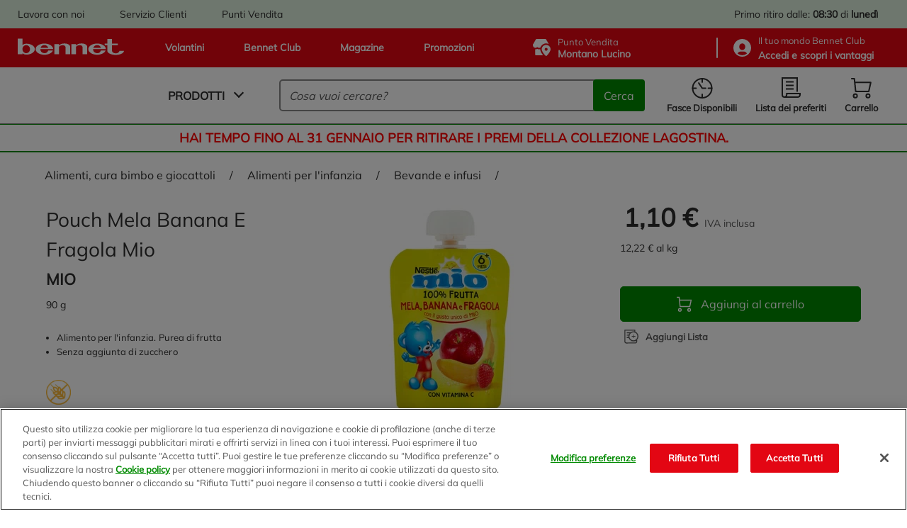

--- FILE ---
content_type: text/javascript;charset=UTF-8
request_url: https://www.bennet.com/_ui/responsive/theme-bennet/dist/chunks/components-AccordionComponent.1646d990b2637996f280.chunks.js
body_size: 4957
content:
"use strict";(self.webpackChunkbennet_frontend_architecture=self.webpackChunkbennet_frontend_architecture||[]).push([[101,2119,3689,5953],{235:(t,e,r)=>{var n=r(9213).forEach,o=r(4598)("forEach");t.exports=o?[].forEach:function(t){return n(this,t,arguments.length>1?arguments[1]:void 0)}},706:(t,e,r)=>{var n=r(350).PROPER,o=r(9039),i=r(7452);t.exports=function(t){return o(function(){return!!i[t]()||"​᠎"!=="​᠎"[t]()||n&&i[t].name!==t})}},825:(t,e,r)=>{var n=r(6518),o=r(7751),i=r(8745),a=r(566),c=r(5548),u=r(8551),l=r(34),s=r(2360),E=r(9039),d=o("Reflect","construct"),S=Object.prototype,A=[].push,f=E(function(){function t(){}return!(d(function(){},[],t)instanceof t)}),T=!E(function(){d(function(){})}),_=f||T;n({target:"Reflect",stat:!0,forced:_,sham:_},{construct:function(t,e){c(t),u(e);var r=arguments.length<3?t:c(arguments[2]);if(T&&!f)return d(t,e,r);if(t===r){switch(e.length){case 0:return new t;case 1:return new t(e[0]);case 2:return new t(e[0],e[1]);case 3:return new t(e[0],e[1],e[2]);case 4:return new t(e[0],e[1],e[2],e[3])}var n=[null];return i(A,n,e),new(i(a,t,n))}var o=r.prototype,E=s(l(o)?o:S),_=i(t,E,e);return l(_)?_:E}})},1629:(t,e,r)=>{var n=r(6518),o=r(235);n({target:"Array",proto:!0,forced:[].forEach!==o},{forEach:o})},2762:(t,e,r)=>{var n=r(6518),o=r(3802).trim;n({target:"String",proto:!0,forced:r(706)("trim")},{trim:function(){return o(this)}})},3500:(t,e,r)=>{var n=r(2195),o=r(7400),i=r(9296),a=r(235),c=r(6699),u=function(t){if(t&&t.forEach!==a)try{c(t,"forEach",a)}catch(e){t.forEach=a}};for(var l in o)o[l]&&u(n[l]&&n[l].prototype);u(i)},4423:(t,e,r)=>{var n=r(6518),o=r(9617).includes,i=r(9039),a=r(6469);n({target:"Array",proto:!0,forced:i(function(){return!Array(1).includes()})},{includes:function(t){return o(this,t,arguments.length>1?arguments[1]:void 0)}}),a("includes")},4598:(t,e,r)=>{var n=r(9039);t.exports=function(t,e){var r=[][t];return!!r&&n(function(){r.call(null,e||function(){return 1},1)})}},6866:(t,e,r)=>{r.d(e,{R:()=>n});var n={SEARCH_TOPQUERIES:{url:"/staticsuggestion/topquery"},SEARCH_AUTOCOMPLETE:{url:"/search/autocomplete"},NEW_SEARCH_AUTOCOMPLETE:{url:"/rest/v5/suggest"},NEW_SEARCH_RESULTS:{url:"/rest/v5/search"},NEW_SEARCH_NAVIGATION:{url:"/rest/v5/navigation"},FF_RECOMMENDATION:{recommendation:"/rest/v5/records/{channel}/recommendation",similar:"/rest/v5/records/{channel}/similar",campaignPage:"/rest/v5/campaign/{channel}/page"},FF_PERSONALIZATION:{login:"/rest/v5/track/{channel}/login",click:"/rest/v5/track/{channel}/click",cart:"/rest/v5/track/{channel}/cart",checkout:"/rest/v5/track/{channel}/checkout",landingPageClick:"/rest/v5/track/{channel}/landingPageClick",recommendationClick:"/rest/v5/track/{channel}/recommendationClick"},SEARCH_ARTICLES_AUTOCOMPLETE:{url:"/article/autocomplete"},SEARCH_ARTICLES_COUNT:{url:"/article/count"},SEARCH_FACETS:{url:"/search/facets?"},SEARCH_RESULTS:{url:"/search/results?"},INFINITE_SCROLL_FACETS_RESULTS:{url:"/resultsAndFacets?"},SEARCH_FACETS_RESULTS:{url:"/resultsAndFacets?q="},POS_ALL:{url:"/pos"},POS_SELECTION_NEAREST:{url:"/pos/select/nearest"},POS_SELECT:{url:"/pos/select"},POS_NEAREST:{url:"/pos/nearest"},POS_NEAREST_LIST:{url:"/pos/nearestList"},WISHLIST_GET_ALL:{url:"/wishlist/getAllWishlist"},WISHLIST_CREATE_NEW:{url:"/wishlist/createWishlist"},WISHLIST_UPDATE:{url:"/wishlist/updateWishlist"},WISHLIST_REMOVE:{url:"/wishlist/removeWishlist"},WISHLIST_SET_DEFAULT:{url:"/wishlist/changeWishlistAsDefault"},WISHLIST_ADD_PRODUCT:{url:"/wishlist/addProduct"},WISHLIST_REMOVE_PRODUCT:{url:"/wishlist/removeWishlistEntry"},WISHLIST_LIST_SORT:{url:"/wishlist/getOrderedWishlist?wishlistEnum="},WISHLIST_PRODUCT_SORT:{url:"/wishlist/getOrderedWishlistEntries?wishlistName="},WISHLIST_PROMO_ACTIVE:{url:"/wishlist/products/inPromotions"},WISHLIST_SHARE:{url:"/wishlist/share"},ACCOUNT_ADD_ADDRESS:{url:"/my-account/add-address"},ACCOUNT_EDIT_ADDRESS:{url:"/my-account/edit-address/"},ACCOUNT_REMOVE_ADDRESS:{url:"/my-account/remove-address/"},ACCOUNT_SET_DEFAULT_ADDRESS:{url:"/my-account/set-default-address/"},ACCOUNT_GET_ORDER_ENTRIES:{url:"/my-account/order/"},ACCOUNT_CANCEL_CUSTOMER:{url:"/my-account/cancel-customer"},ACCOUNT_LOYALTY:{url:"/my-account/loyalty"},ACCOUNT_REMOVE_ORDER:{url:"/order/delete"},ACCOUNT_SEND_BARCODE:{url:"/order/send/barcode/"},CART_GET_HOME_DELIVERY_ADDRESS:{url:"/address/homeDeliveryAddress"},CART_GET_ACCOUNT_ADDRESSES:{url:"/address/addressesForUser"},CART_SET_DELIV_HOME_ADDRESS:{url:"/address/select"},GET_DELIVERY_COSTS:{url:"/cart/deliveryInfo"},CART_ADD_PRODUCT:{url:"/cart/add/entries"},CART_UPDATE_PRODUCT:{url:"/cart/update/entries"},CART_REMOVE_ALL_PRODUCT:{url:"/cart/remove"},CART_ADD_PRODUCT_CALCULATE:{url:"/cart/calculate/add/entries"},CART_UPDATE_PRODUCT_CALCULATE:{url:"/cart/calculate/update/entries"},CART_CALCULATE:{url:"/cart/calculate"},CART_SET_DELIVERY_MODE:{url:"cart/update/deliveryMode"},CART_APPLY_COUPON:{url:"/cart/coupon/apply"},CART_REMOVE_COUPON:{url:"/cart/coupon/remove"},CART_MERGE:{url:"/cart/merge"},CART_HD_VALIDATION:{url:"/cart/hd/validation"},CART_TIMESLOTS:{url:"/cart/timeslots?"},CART_VALIDATE_BY_RULES:{url:"/cart/validateByRules"},CHECKOUT_HD_VALIDATION:{url:"/checkout/hd/validation"},CHECKOUT_TIMESLOTS:{url:"/checkout/timeslots?"},CHECKOUT_GET_SHOPPERS:{url:"/checkout/get/shoppers"},CHECKOUT_SET_INVOICE:{url:"/checkout/set/invoice?invoice="},CHECKOUT_SET_TAXFREE:{url:"/checkout/set/taxFree?taxFree="},TIMESLOT_SET:{url:"/timeSlot/cartTimeSlot?timeSlotCode="},TIMESLOT_ENTRIES_UNAVAILABLE:{url:"/timeSlot/unavailableEntries?timeSlotCode="},TIMESLOT_PROMO_EXPIRED:{url:"/timeSlot/entries/promotioniInExpiration?timeSlotCode="},TIMESLOT_PRODUCT_UNAVAILABLE:{url:"/timeSlot/productUnavailability"},TIMESLOT_FIRST_RESTRICTED:{url:"timeSlot/firstTimeSlotAvailableHDForRestritedAddress"},ADDRESS_SEARCH_STREET:{url:"/address/addressStreet"},ADDRESS_SEARCH_TOWN:{url:"/address/addressTown"},STORE_NEAREST_LIST:{url:"/storefinder/nearestList"},PRODUCT_REFERENCES:{url:"/product/references/"},BUNDLE:{url:"/product/references/source/"},FLYER:{url:"/flyer/"},DONATE_POINTS:{url:"/club/donapunti"},SUBMIT_REWARD:{url:"/club/servizio/"},BOOK_REWARD:{url:"/club/prenotapremio"},ACTIVE_REWARD:{url:"/club/attiva"},SEARCH_RECEIPTS:{url:"/club/receiptsByDate"},SEND_RECEIPT_EMAIL:{url:"/club/sendScontrino"},SEND_COUPON_EMAIL:{url:"/club/sendCoupon/"},REMINDER_POINTS_CONVERSION:{url:"/coupon/pointsConversionAvailability"},CONVERT_POINTS_IN_COUPON:{url:"/coupon/convertPoints"},ADD_FAVOURITE_REWARD:{url:"/cw/reward/add"},REMOVE_FAVOURITE_REWARD:{url:"/cw/reward/remove"},GET_FAVOURITE_REWARD:{url:"/cw/reward/get"},ADD_FAVOURITE_AUTHOR:{url:"/cw/author/add"},REMOVE_FAVOURITE_AUTHOR:{url:"/cw/author/remove"},GET_FAVOURITE_AUTHOR:{url:"/cw/author/get"},ADD_FAVOURITE_ARTICLE:{url:"/cw/article/add"},REMOVE_FAVOURITE_ARTICLE:{url:"/cw/article/remove"},GET_FAVOURITE_ARTICLE:{url:"/cw/article/get"},SEND_CONTACT_COMPANY_EMAIL:{url:"/company"},SEND_JOB_APPLICATION:{url:"/workwithus/application"},CAP_TOWN_VERIFICATION:{url:"/address/townverification?"},ADDRESS_VERIFICATION:{url:"/address/defaultaddressverification"},RECOMMENDATION:{url:"/recommendation/"},RECOMMENDATION_PRODUCTS:{url:"/recommendation/product"},SEND_OTP:{url:"otp-request"}}},7454:(t,e,r)=>{function n(t){return n="function"==typeof Symbol&&"symbol"==typeof Symbol.iterator?function(t){return typeof t}:function(t){return t&&"function"==typeof Symbol&&t.constructor===Symbol&&t!==Symbol.prototype?"symbol":typeof t},n(t)}function o(t,e){for(var r=0;r<e.length;r++){var n=e[r];n.enumerable=n.enumerable||!1,n.configurable=!0,"value"in n&&(n.writable=!0),Object.defineProperty(t,i(n.key),n)}}function i(t){var e=function(t){if("object"!=n(t)||!t)return t;var e=t[Symbol.toPrimitive];if(void 0!==e){var r=e.call(t,"string");if("object"!=n(r))return r;throw new TypeError("@@toPrimitive must return a primitive value.")}return String(t)}(t);return"symbol"==n(e)?e:e+""}r.d(e,{A:()=>a}),r(2675),r(9463),r(2259),r(5700),r(3792),r(9572),r(2892),r(4185),r(6099),r(7764),r(2953);var a=function(){return t=function t(){!function(t,e){if(!(t instanceof e))throw new TypeError("Cannot call a class as a function")}(this,t)},(e=[{key:"detection",value:function(){return window.innerWidth>1024?{isMobile:!1,isTablet:!1,isDesktop:!0}:window.innerWidth<993?{isMobile:!0,isTablet:!1,isDesktop:!1}:{isMobile:!1,isTablet:!0,isDesktop:!1}}}])&&o(t.prototype,e),Object.defineProperty(t,"prototype",{writable:!1}),t;var t,e}()},7977:(t,e,r)=>{r.r(e),r.d(e,{default:()=>E}),r(2675),r(9463),r(2259),r(5700),r(1629),r(4423),r(3792),r(9572),r(4170),r(2892),r(9904),r(4185),r(875),r(287),r(6099),r(825),r(7764),r(2762),r(3500),r(2953);var n=r(8993),o=r(7454);function i(t){return i="function"==typeof Symbol&&"symbol"==typeof Symbol.iterator?function(t){return typeof t}:function(t){return t&&"function"==typeof Symbol&&t.constructor===Symbol&&t!==Symbol.prototype?"symbol":typeof t},i(t)}function a(t,e){for(var r=0;r<e.length;r++){var n=e[r];n.enumerable=n.enumerable||!1,n.configurable=!0,"value"in n&&(n.writable=!0),Object.defineProperty(t,c(n.key),n)}}function c(t){var e=function(t){if("object"!=i(t)||!t)return t;var e=t[Symbol.toPrimitive];if(void 0!==e){var r=e.call(t,"string");if("object"!=i(r))return r;throw new TypeError("@@toPrimitive must return a primitive value.")}return String(t)}(t);return"symbol"==i(e)?e:e+""}function u(){try{var t=!Boolean.prototype.valueOf.call(Reflect.construct(Boolean,[],function(){}))}catch(t){}return(u=function(){return!!t})()}function l(t){return l=Object.setPrototypeOf?Object.getPrototypeOf.bind():function(t){return t.__proto__||Object.getPrototypeOf(t)},l(t)}function s(t,e){return s=Object.setPrototypeOf?Object.setPrototypeOf.bind():function(t,e){return t.__proto__=e,t},s(t,e)}var E=function(t){function e(){var t;return function(t,e){if(!(t instanceof e))throw new TypeError("Cannot call a class as a function")}(this,e),(t=function(t,e,r){return e=l(e),function(t,e){if(e&&("object"==i(e)||"function"==typeof e))return e;if(void 0!==e)throw new TypeError("Derived constructors may only return object or undefined");return function(t){if(void 0===t)throw new ReferenceError("this hasn't been initialised - super() hasn't been called");return t}(t)}(t,u()?Reflect.construct(e,r||[],l(t).constructor):e.apply(t,r))}(this,e)).DeviceDetectionUtil=new o.A,t}return function(t,e){if("function"!=typeof e&&null!==e)throw new TypeError("Super expression must either be null or a function");t.prototype=Object.create(e&&e.prototype,{constructor:{value:t,writable:!0,configurable:!0}}),Object.defineProperty(t,"prototype",{writable:!1}),e&&s(t,e)}(e,t),r=e,n=[{key:"SELECTORS",get:function(){return{main:".js-accordion-selector",container:".js-accordion-container",list:".js-accordion-list",arrow:".js-arrow",dataArrow:"data-arrow",responsiveAriaList:".js-accordion-list.responsive-aria"}}},{key:"CLASSES",get:function(){return{arrowup:"arrow__up",arrowdown:"arrow__down",opened:"accordion-opened"}}},{key:"ARIA",get:function(){return{expanded:"aria-expanded",controls:"aria-controls"}}},{key:"toggleArrow",value:function(t){var e=t.querySelector(this.SELECTORS.arrow);e&&(e.classList.toggle(this.CLASSES.arrowdown),e.classList.toggle(this.CLASSES.arrowup))}},{key:"toggleAccordion",value:function(t){var e=t.closest(this.SELECTORS.container);if(e){var r=t.hasAttribute(this.ARIA.expanded),n=t.hasAttribute(this.ARIA.controls);if(r){var o="true"===t.getAttribute(this.ARIA.expanded);t.setAttribute(this.ARIA.expanded,!o)}if(n){var i=t.getAttribute(this.ARIA.controls),a=document.getElementById(i);a&&((r?"true"===t.getAttribute(this.ARIA.expanded):e.classList.contains(this.CLASSES.opened))?a.classList.add(this.CLASSES.opened):a.classList.remove(this.CLASSES.opened))}"true"===t.getAttribute(this.SELECTORS.dataArrow)&&this.toggleArrow(t),e.classList.toggle(this.CLASSES.opened),t.classList.contains("cart-coupon__header")&&window.dispatchEvent(new CustomEvent("couponAccordionToggled"))}}},{key:"bindEvents",value:function(){var t=this;this.events.on("click",this.SELECTORS.main,function(e){var r=e.target.closest(t.SELECTORS.main);if(r){var n=e.target.closest("a");n&&r.contains(n)||t.toggleAccordion(r)}}),this.events.on("keydown",this.SELECTORS.main,function(e){if(["Enter"," ","Space"].includes(e.code)){var r=e.target.closest("button");if(r&&r===e.target.closest(t.SELECTORS.main)){var n=document.activeElement,o=r.querySelector("a");if(o&&o.contains(n))return;e.preventDefault(),t.toggleAccordion(r)}}}),this.updateAriaAttributes(),window.addEventListener("resize",function(){return t.updateAriaAttributes()})}},{key:"updateAriaAttributes",value:function(){var t=this;document.querySelectorAll(this.SELECTORS.responsiveAriaList).forEach(function(e){if(t.DeviceDetectionUtil.detection().isMobile){if(e.setAttribute("role","group"),!e.hasAttribute("aria-labelledby")){var r=e.id,n=document.querySelector('[aria-controls="'.concat(r,'"]'));n&&e.setAttribute("aria-labelledby",n.id)}e.removeAttribute("aria-label")}else{e.removeAttribute("aria-labelledby"),e.removeAttribute("role");var o=e.getAttribute("aria-labelledby");if(o){var i=document.getElementById(o);i&&e.setAttribute("aria-label",i.textContent.trim())}}})}},{key:"render",value:function(){this.log("render Accordion"),this.bindEvents()}}],n&&a(r.prototype,n),Object.defineProperty(r,"prototype",{writable:!1}),r;var r,n}(n.default)},8993:(t,e,r)=>{r.r(e),r.d(e,{default:()=>d}),r(2675),r(9463),r(2259),r(5700),r(8706),r(3792),r(9572),r(2010),r(2892),r(4185),r(6099),r(3362),r(7495),r(7764),r(5746),r(2953);var n=r(6866),o=r(9262),i=r.n(o),a=r(6129),c=r.n(a),u=r(5505);function l(t){return l="function"==typeof Symbol&&"symbol"==typeof Symbol.iterator?function(t){return typeof t}:function(t){return t&&"function"==typeof Symbol&&t.constructor===Symbol&&t!==Symbol.prototype?"symbol":typeof t},l(t)}function s(t,e){for(var r=0;r<e.length;r++){var n=e[r];n.enumerable=n.enumerable||!1,n.configurable=!0,"value"in n&&(n.writable=!0),Object.defineProperty(t,E(n.key),n)}}function E(t){var e=function(t){if("object"!=l(t)||!t)return t;var e=t[Symbol.toPrimitive];if(void 0!==e){var r=e.call(t,"string");if("object"!=l(r))return r;throw new TypeError("@@toPrimitive must return a primitive value.")}return String(t)}(t);return"symbol"==l(e)?e:e+""}var d=function(){return t=function t(){!function(t,e){if(!(t instanceof e))throw new TypeError("Cannot call a class as a function")}(this,t),this.endpoints=n.R,this.mustache=u.A,this.events=i(),this.$importComponentCreate=this.importComponentCreate},e=[{key:"log",value:function(){var t=arguments.length>0&&void 0!==arguments[0]?arguments[0]:"",e=arguments.length>1&&void 0!==arguments[1]?arguments[1]:"";if(""!=t){var r=this.constructor.name;console.log("[".concat(r,"] ").concat(t," ").concat(e))}}},{key:"toggleLoader",value:function(){document.querySelector(".js-loader").classList.toggle("active"),document.querySelector("body").classList.toggle("pointevents-disable")}},{key:"toggleLoaderLight",value:function(){document.querySelector("body").classList.toggle("pointevents-disable")}},{key:"renderMustache",value:function(t,e,r){var n=document.getElementById(t).innerHTML;e.innerHTML=this.mustache.render(n,r)}},{key:"getDataAttribute",value:function(t,e){if(document.querySelector(t))return document.querySelector(t).getAttribute(e);console.log("getDataAttribute Error...")}},{key:"renderBarcode",value:function(t,e,r){c()(t,e,r)}},{key:"removeParams",value:function(t,e){for(var r=decodeURIComponent(window.location.search.substring(1)).split("&"),n=0;n<r.length;n++){var o=r[n].split("=");o[0]!=e&&(t=t+o[0]+"="+o[1]+"&")}return t.substring(0,t.length-1)}},{key:"importComponentCreate",value:function(t){r(2189)("./".concat(t)).then(function(t){(new(0,t.default)).render()}).catch(function(t){console.error("Failed to load the component",t.stack)})}},{key:"render",value:function(){this.constructor.name,console.log("[${myName}] Rendering..")}}],e&&s(t.prototype,e),Object.defineProperty(t,"prototype",{writable:!1}),t;var t,e}()}}]);
//# sourceMappingURL=components-AccordionComponent.1646d990b2637996f280.chunks.js.map

--- FILE ---
content_type: text/javascript;charset=UTF-8
request_url: https://www.bennet.com/_ui/responsive/theme-bennet/dist/chunks/5715.0e156c2501d0ae69f79f.chunks.js
body_size: 6184
content:
/*! For license information please see 5715.0e156c2501d0ae69f79f.chunks.js.LICENSE.txt */
(self.webpackChunkbennet_frontend_architecture=self.webpackChunkbennet_frontend_architecture||[]).push([[1445,1965,2952,5715],{744:(e,t,r)=>{"use strict";var n=r(9565),a=r(9504),i=r(9228),o=r(8551),u=r(34),c=r(7750),s=r(2293),l=r(7829),f=r(8014),d=r(655),h=r(5966),v=r(6682),g=r(8429),m=r(9039),x=g.UNSUPPORTED_Y,p=Math.min,b=a([].push),y=a("".slice),A=!m(function(){var e=/(?:)/,t=e.exec;e.exec=function(){return t.apply(this,arguments)};var r="ab".split(e);return 2!==r.length||"a"!==r[0]||"b"!==r[1]}),S="c"==="abbc".split(/(b)*/)[1]||4!=="test".split(/(?:)/,-1).length||2!=="ab".split(/(?:ab)*/).length||4!==".".split(/(.?)(.?)/).length||".".split(/()()/).length>1||"".split(/.?/).length;i("split",function(e,t,r){var a="0".split(void 0,0).length?function(e,r){return void 0===e&&0===r?[]:n(t,this,e,r)}:t;return[function(t,r){var i=c(this),o=u(t)?h(t,e):void 0;return o?n(o,t,i,r):n(a,d(i),t,r)},function(e,n){var i=o(this),u=d(e);if(!S){var c=r(a,i,u,n,a!==t);if(c.done)return c.value}var h=s(i,RegExp),g=i.unicode,m=(i.ignoreCase?"i":"")+(i.multiline?"m":"")+(i.unicode?"u":"")+(x?"g":"y"),A=new h(x?"^(?:"+i.source+")":i,m),w=void 0===n?4294967295:n>>>0;if(0===w)return[];if(0===u.length)return null===v(A,u)?[u]:[];for(var E=0,P=0,O=[];P<u.length;){A.lastIndex=x?0:P;var C,k=v(A,x?y(u,P):u);if(null===k||(C=p(f(A.lastIndex+(x?P:0)),u.length))===E)P=l(u,P,g);else{if(b(O,y(u,E,P)),O.length===w)return O;for(var L=1;L<=k.length-1;L++)if(b(O,k[L]),O.length===w)return O;P=E=C}}return b(O,y(u,E)),O}]},S||!A,x)},925:function(e,t,r){var n,a;a=void 0!==r.g?r.g:"undefined"!=typeof window?window:this,n=function(){return function(e){"use strict";var t={fieldClass:"error",errorClass:"error-message",fieldPrefix:"bouncer-field_",errorPrefix:"bouncer-error_",patterns:{email:/^([^\x00-\x20\x22\x28\x29\x2c\x2e\x3a-\x3c\x3e\x40\x5b-\x5d\x7f-\xff]+|\x22([^\x0d\x22\x5c\x80-\xff]|\x5c[\x00-\x7f])*\x22)(\x2e([^\x00-\x20\x22\x28\x29\x2c\x2e\x3a-\x3c\x3e\x40\x5b-\x5d\x7f-\xff]+|\x22([^\x0d\x22\x5c\x80-\xff]|\x5c[\x00-\x7f])*\x22))*\x40([^\x00-\x20\x22\x28\x29\x2c\x2e\x3a-\x3c\x3e\x40\x5b-\x5d\x7f-\xff]+|\x5b([^\x0d\x5b-\x5d\x80-\xff]|\x5c[\x00-\x7f])*\x5d)(\x2e([^\x00-\x20\x22\x28\x29\x2c\x2e\x3a-\x3c\x3e\x40\x5b-\x5d\x7f-\xff]+|\x5b([^\x0d\x5b-\x5d\x80-\xff]|\x5c[\x00-\x7f])*\x5d))*(\.\w{2,})+$/,url:/^(?:(?:https?|HTTPS?|ftp|FTP):\/\/)(?:\S+(?::\S*)?@)?(?:(?!(?:10|127)(?:\.\d{1,3}){3})(?!(?:169\.254|192\.168)(?:\.\d{1,3}){2})(?!172\.(?:1[6-9]|2\d|3[0-1])(?:\.\d{1,3}){2})(?:[1-9]\d?|1\d\d|2[01]\d|22[0-3])(?:\.(?:1?\d{1,2}|2[0-4]\d|25[0-5])){2}(?:\.(?:[1-9]\d?|1\d\d|2[0-4]\d|25[0-4]))|(?:(?:[a-zA-Z\u00a1-\uffff0-9]-*)*[a-zA-Z\u00a1-\uffff0-9]+)(?:\.(?:[a-zA-Z\u00a1-\uffff0-9]-*)*[a-zA-Z\u00a1-\uffff0-9]+)*(?:\.(?:[a-zA-Z\u00a1-\uffff]{2,}))\.?)(?::\d{2,5})?(?:[/?#]\S*)?$/,number:/^(?:[-+]?[0-9]*[.,]?[0-9]+)$/,color:/^#?([a-fA-F0-9]{6}|[a-fA-F0-9]{3})$/,date:/(?:19|20)[0-9]{2}-(?:(?:0[1-9]|1[0-2])-(?:0[1-9]|1[0-9]|2[0-9])|(?:(?!02)(?:0[1-9]|1[0-2])-(?:30))|(?:(?:0[13578]|1[02])-31))/,time:/^(?:(0[0-9]|1[0-9]|2[0-3])(:[0-5][0-9]))$/,month:/^(?:(?:19|20)[0-9]{2}-(?:(?:0[1-9]|1[0-2])))$/},customValidations:{},messageAfterField:!0,messageCustom:"data-bouncer-message",messageTarget:"data-bouncer-target",messages:{missingValue:{checkbox:"This field is required.",radio:"Please select a value.",select:"Please select a value.","select-multiple":"Please select at least one value.",default:"Please fill out this field."},patternMismatch:{email:"Please enter a valid email address.",url:"Please enter a URL.",number:"Please enter a number",color:"Please match the following format: #rrggbb",date:"Please use the YYYY-MM-DD format",time:"Please use the 24-hour time format. Ex. 23:00",month:"Please use the YYYY-MM format",default:"Please match the requested format."},outOfRange:{over:"Please select a value that is no more than {max}.",under:"Please select a value that is no less than {min}."},wrongLength:{over:"Please shorten this text to no more than {maxLength} characters. You are currently using {length} characters.",under:"Please lengthen this text to {minLength} characters or more. You are currently using {length} characters."},fallback:"There was an error with this field."},disableSubmit:!1,emitEvents:!0},r=function(e,t){Array.prototype.forEach.call(e,t)},n=function(){var e={};return r(arguments,function(t){for(var r in t){if(!t.hasOwnProperty(r))return;"[object Object]"===Object.prototype.toString.call(t[r])?e[r]=n(e[r],t[r]):e[r]=t[r]}}),e},a=function(t,r,n){if("function"==typeof e.CustomEvent){var a=new CustomEvent(r,{bubbles:!0,detail:n||{}});t.dispatchEvent(a)}},i=function(e){for(var t,r=String(e),n=r.length,a=-1,i="",o=r.charCodeAt(0);++a<n;){if(0===(t=r.charCodeAt(a)))throw new InvalidCharacterError("Invalid character: the input contains U+0000.");i+=1<=t&&t<=31||127==t||0===a&&48<=t&&t<=57||1===a&&48<=t&&t<=57&&45===o?"\\"+t.toString(16)+" ":128<=t||45===t||95===t||48<=t&&t<=57||65<=t&&t<=90||97<=t&&t<=122?r.charAt(a):"\\"+r.charAt(a)}return i},o=function(e,t,r){var n=e.name?e.name:e.id;return!n&&r&&(n=t.fieldPrefix+Math.floor(999*Math.random()),e.id=n),"checkbox"===e.type&&(n+="_"+(e.value||e.id)),n},u=function(e,t,r){e.classList.add(r.fieldClass),e.setAttribute("aria-describedby",t.id),e.setAttribute("aria-invalid",!0)},c=function(e,t,r){var n,c,s,l=e.form.querySelector("#"+i(r.errorPrefix+o(e,r)))||function(e,t){var r=document.createElement("div");r.className=t.errorClass,r.id=t.errorPrefix+o(e,t,!0);var n=function(e,t,r){var n=e.getAttribute(r.messageTarget);if(n){var a=e.form.querySelector(n);if(a)return a.firstChild||a.appendChild(document.createTextNode(""))}return r.messageAfterField?(t.nextSibling||t.parentNode.appendChild(document.createTextNode("")),t.nextSibling):t}(e,function(e){if("radio"===e.type&&e.name){var t=e.form.querySelectorAll('[name="'+i(e.name)+'"]');e=t[t.length-1]}return"radio"!==e.type&&"checkbox"!==e.type||(e=e.closest("label")||e.form.querySelector('[for="'+e.id+'"]')||e),e}(e),t);return n.parentNode.insertBefore(r,n),r}(e,r),f=function(e,t,r){var n=r.messages;if(t.missingValue)return n.missingValue[e.type]||n.missingValue.default;if(t.outOfRange)return n.outOfRange[t.outOfRange].replace("{max}",e.getAttribute("max")).replace("{min}",e.getAttribute("min")).replace("{length}",e.value.length);if(t.wrongLength)return n.wrongLength[t.wrongLength].replace("{maxLength}",e.getAttribute("maxlength")).replace("{minLength}",e.getAttribute("minlength")).replace("{length}",e.value.length);if(t.patternMismatch)return e.getAttribute(r.messageCustom)||n.patternMismatch[e.type]||n.patternMismatch.default;for(var a in r.customValidations)if(r.customValidations.hasOwnProperty(a)&&t[a]&&n[a])return n[a];return n.fallback}(e,t,r);l.textContent="function"==typeof f?f(e,r):f,c=l,s=r,"radio"===(n=e).type&&n.name&&Array.prototype.forEach.call(document.querySelectorAll('[name="'+n.name+'"]'),function(e){u(e,c,s)}),u(n,c,s),r.emitEvents&&a(e,"bouncerShowError",{errors:t})},s=function(e,t){e.classList.remove(t.fieldClass),e.removeAttribute("aria-describedby"),e.removeAttribute("aria-invalid")},l=function(e,t){var r,n,u=e.form.querySelector("#"+i(t.errorPrefix+o(e,t)));u&&(u.parentNode.removeChild(u),n=t,"radio"===(r=e).type&&r.name?Array.prototype.forEach.call(document.querySelectorAll('[name="'+r.name+'"]'),function(e){s(e,n)}):s(r,n),t.emitEvents&&a(e,"bouncerRemoveError"))};return function(e,o){var u,s,f={validate:function(e,t){if(!e.disabled&&!e.readOnly&&"reset"!==e.type&&"submit"!==e.type&&"button"!==e.type){var r,a,o,s=n(u,t||{}),f=(o=function(e,t){return{missingValue:function(e){if(!e.hasAttribute("required"))return!1;if("checkbox"===e.type)return!e.checked;var t=e.value.length;return"radio"===e.type&&(t=Array.prototype.filter.call(e.form.querySelectorAll('[name="'+i(e.name)+'"]'),function(e){return e.checked}).length),t<1}(e),patternMismatch:(r=e,n=t,a=r.getAttribute("pattern"),!(!(a=a?new RegExp("^(?:"+a+")$"):n.patterns[r.type])||!r.value||r.value.length<1||r.value.match(a))),outOfRange:function(e){if(!e.value||e.value.length<1)return!1;var t=e.getAttribute("max"),r=e.getAttribute("min"),n=parseFloat(e.value);return t&&t<n?"over":!!(r&&n<r)&&"under"}(e),wrongLength:function(e){if(!e.value||e.value.length<1)return!1;var t=e.getAttribute("maxlength"),r=e.getAttribute("minlength"),n=e.value.length;return t&&t<n?"over":!!(r&&n<r)&&"under"}(e)};var r,n,a}(r=e,a=s),{valid:!function(e){for(var t in e)if(e[t])return!0;return!1}(o=function(e,t,r,n){for(var a in r)r.hasOwnProperty(a)&&(t[a]=r[a](e,n));return t}(r,o,a.customValidations,a)),errors:o});if(!f.valid)return c(e,f.errors,s),f;l(e,s)}},validateAll:function(e){return Array.prototype.filter.call(e.querySelectorAll("input, select, textarea"),function(e){var t=f.validate(e);return t&&!t.valid})}},d=function(t){t.target.form&&t.target.form.matches(e)&&f.validate(t.target)},h=function(t){t.target.form&&t.target.form.matches(e)&&t.target.classList.contains(u.fieldClass)&&f.validate(t.target)},v=function(t){if(t.target.matches(e)){t.preventDefault();var r=f.validateAll(t.target);if(0<r.length)return r[0].focus(),void a(t.target,"bouncerFormInvalid",{errors:r});u.disableSubmit||t.target.submit(),u.emitEvents&&a(t.target,"bouncerFormValid")}};return f.destroy=function(){var t,n,i;document.removeEventListener("blur",d,!0),document.removeEventListener("input",h,!1),document.removeEventListener("click",h,!1),document.removeEventListener("submit",v,!1),t=e,n=u,r(document.querySelectorAll(t),function(e){r(e.querySelectorAll("input, select, textarea"),function(e){l(e,n)})}),i=e,r(document.querySelectorAll(i),function(e){e.removeAttribute("novalidate")}),u.emitEvents&&a(document,"bouncerDestroyed",{settings:u}),u=null},u=n(t,o||{}),s=e,r(document.querySelectorAll(s),function(e){e.setAttribute("novalidate",!0)}),document.addEventListener("blur",d,!0),document.addEventListener("input",h,!1),document.addEventListener("click",h,!1),document.addEventListener("submit",v,!1),u.emitEvents&&a(document,"bouncerInitialized",{settings:u}),f}}(a)}.apply(t,[]),void 0===n||(e.exports=n)},926:(e,t,r)=>{"use strict";var n=r(9306),a=r(8981),i=r(7055),o=r(6198),u=TypeError,c="Reduce of empty array with no initial value",s=function(e){return function(t,r,s,l){var f=a(t),d=i(f),h=o(f);if(n(r),0===h&&s<2)throw new u(c);var v=e?h-1:0,g=e?-1:1;if(s<2)for(;;){if(v in d){l=d[v],v+=g;break}if(v+=g,e?v<0:h<=v)throw new u(c)}for(;e?v>=0:h>v;v+=g)v in d&&(l=r(l,d[v],v,f));return l}};e.exports={left:s(!1),right:s(!0)}},1056:(e,t,r)=>{"use strict";var n=r(4913).f;e.exports=function(e,t,r){r in e||n(e,r,{configurable:!0,get:function(){return t[r]},set:function(e){t[r]=e}})}},1278:(e,t,r)=>{"use strict";var n=r(6518),a=r(3724),i=r(5031),o=r(5397),u=r(7347),c=r(4659);n({target:"Object",stat:!0,sham:!a},{getOwnPropertyDescriptors:function(e){for(var t,r,n=o(e),a=u.f,s=i(n),l={},f=0;s.length>f;)void 0!==(r=a(n,t=s[f++]))&&c(l,t,r);return l}})},2008:(e,t,r)=>{"use strict";var n=r(6518),a=r(9213).filter;n({target:"Array",proto:!0,forced:!r(597)("filter")},{filter:function(e){return a(this,e,arguments.length>1?arguments[1]:void 0)}})},2062:(e,t,r)=>{"use strict";var n=r(6518),a=r(9213).map;n({target:"Array",proto:!0,forced:!r(597)("map")},{map:function(e){return a(this,e,arguments.length>1?arguments[1]:void 0)}})},2712:(e,t,r)=>{"use strict";var n=r(6518),a=r(926).left,i=r(4598),o=r(9519);n({target:"Array",proto:!0,forced:!r(6193)&&o>79&&o<83||!i("reduce")},{reduce:function(e){var t=arguments.length;return a(this,e,t,t>1?arguments[1]:void 0)}})},3120:(e,t,r)=>{"use strict";var n=r(6518),a=r(9039),i=r(8981),o=r(2777);n({target:"Date",proto:!0,arity:1,forced:a(function(){return null!==new Date(NaN).toJSON()||1!==Date.prototype.toJSON.call({toISOString:function(){return 1}})})},{toJSON:function(e){var t=i(this),r=o(t,"number");return"number"!=typeof r||isFinite(r)?t.toISOString():null}})},3607:(e,t,r)=>{"use strict";var n=r(2839).match(/AppleWebKit\/(\d+)\./);e.exports=!!n&&+n[1]},3709:(e,t,r)=>{"use strict";var n=r(2839).match(/firefox\/(\d+)/i);e.exports=!!n&&+n[1]},3763:(e,t,r)=>{"use strict";var n=r(2839);e.exports=/MSIE|Trident/.test(n)},3851:(e,t,r)=>{"use strict";var n=r(6518),a=r(9039),i=r(5397),o=r(7347).f,u=r(3724);n({target:"Object",stat:!0,forced:!u||a(function(){o(1)}),sham:!u},{getOwnPropertyDescriptor:function(e,t){return o(i(e),t)}})},4490:(e,t,r)=>{"use strict";var n=r(6518),a=r(9504),i=r(4376),o=a([].reverse),u=[1,2];n({target:"Array",proto:!0,forced:String(u)===String(u.reverse())},{reverse:function(){return i(this)&&(this.length=this.length),o(this)}})},4606:(e,t,r)=>{"use strict";var n=r(6823),a=TypeError;e.exports=function(e,t){if(!delete e[t])throw new a("Cannot delete property "+n(t)+" of "+n(e))}},4864:(e,t,r)=>{"use strict";var n=r(3724),a=r(2195),i=r(9504),o=r(2796),u=r(3167),c=r(6699),s=r(2360),l=r(8480).f,f=r(1625),d=r(788),h=r(655),v=r(1034),g=r(8429),m=r(1056),x=r(6840),p=r(9039),b=r(9297),y=r(1181).enforce,A=r(7633),S=r(8227),w=r(3635),E=r(8814),P=S("match"),O=a.RegExp,C=O.prototype,k=a.SyntaxError,L=i(C.exec),q=i("".charAt),R=i("".replace),M=i("".indexOf),T=i("".slice),D=/^\?<[^\s\d!#%&*+<=>@^][^\s!#%&*+<=>@^]*>/,I=/a/g,N=/a/g,Y=new O(I)!==I,j=g.MISSED_STICKY,F=g.UNSUPPORTED_Y;if(o("RegExp",n&&(!Y||j||w||E||p(function(){return N[P]=!1,O(I)!==I||O(N)===N||"/a/i"!==String(O(I,"i"))})))){for(var V=function(e,t){var r,n,a,i,o,l,g=f(C,this),m=d(e),x=void 0===t,p=[],A=e;if(!g&&m&&x&&e.constructor===V)return e;if((m||f(C,e))&&(e=e.source,x&&(t=v(A))),e=void 0===e?"":h(e),t=void 0===t?"":h(t),A=e,w&&"dotAll"in I&&(n=!!t&&M(t,"s")>-1)&&(t=R(t,/s/g,"")),r=t,j&&"sticky"in I&&(a=!!t&&M(t,"y")>-1)&&F&&(t=R(t,/y/g,"")),E&&(i=function(e){for(var t,r=e.length,n=0,a="",i=[],o=s(null),u=!1,c=!1,l=0,f="";n<=r;n++){if("\\"===(t=q(e,n)))t+=q(e,++n);else if("]"===t)u=!1;else if(!u)switch(!0){case"["===t:u=!0;break;case"("===t:if(a+=t,"?:"===T(e,n+1,n+3))continue;L(D,T(e,n+1))&&(n+=2,c=!0),l++;continue;case">"===t&&c:if(""===f||b(o,f))throw new k("Invalid capture group name");o[f]=!0,i[i.length]=[f,l],c=!1,f="";continue}c?f+=t:a+=t}return[a,i]}(e),e=i[0],p=i[1]),o=u(O(e,t),g?this:C,V),(n||a||p.length)&&(l=y(o),n&&(l.dotAll=!0,l.raw=V(function(e){for(var t,r=e.length,n=0,a="",i=!1;n<=r;n++)"\\"!==(t=q(e,n))?i||"."!==t?("["===t?i=!0:"]"===t&&(i=!1),a+=t):a+="[\\s\\S]":a+=t+q(e,++n);return a}(e),r)),a&&(l.sticky=!0),p.length&&(l.groups=p)),e!==A)try{c(o,"source",""===A?"(?:)":A)}catch(e){}return o},_=l(O),$=0;_.length>$;)m(V,O,_[$++]);C.constructor=V,V.prototype=C,x(a,"RegExp",V,{constructor:!0})}A("RegExp")},6033:(e,t,r)=>{"use strict";r(8523)},6910:(e,t,r)=>{"use strict";var n=r(6518),a=r(9504),i=r(9306),o=r(8981),u=r(6198),c=r(4606),s=r(655),l=r(9039),f=r(4488),d=r(4598),h=r(3709),v=r(3763),g=r(9519),m=r(3607),x=[],p=a(x.sort),b=a(x.push),y=l(function(){x.sort(void 0)}),A=l(function(){x.sort(null)}),S=d("sort"),w=!l(function(){if(g)return g<70;if(!(h&&h>3)){if(v)return!0;if(m)return m<603;var e,t,r,n,a="";for(e=65;e<76;e++){switch(t=String.fromCharCode(e),e){case 66:case 69:case 70:case 72:r=3;break;case 68:case 71:r=4;break;default:r=2}for(n=0;n<47;n++)x.push({k:t+n,v:r})}for(x.sort(function(e,t){return t.v-e.v}),n=0;n<x.length;n++)t=x[n].k.charAt(0),a.charAt(a.length-1)!==t&&(a+=t);return"DGBEFHACIJK"!==a}});n({target:"Array",proto:!0,forced:y||!A||!S||!w},{sort:function(e){void 0!==e&&i(e);var t=o(this);if(w)return void 0===e?p(t):p(t,e);var r,n,a=[],l=u(t);for(n=0;n<l;n++)n in t&&b(a,t[n]);for(f(a,function(e){return function(t,r){return void 0===r?-1:void 0===t?1:void 0!==e?+e(t,r)||0:s(t)>s(r)?1:-1}}(e)),r=u(a),n=0;n<r;)t[n]=a[n++];for(;n<l;)c(t,n++);return t}})},7945:(e,t,r)=>{"use strict";var n=r(6518),a=r(3724),i=r(6801).f;n({target:"Object",stat:!0,forced:Object.defineProperties!==i,sham:!a},{defineProperties:i})},8523:(e,t,r)=>{"use strict";r(6468)("Map",function(e){return function(){return e(this,arguments.length?arguments[0]:void 0)}},r(6938))},8598:(e,t,r)=>{"use strict";var n=r(6518),a=r(9504),i=r(7055),o=r(5397),u=r(4598),c=a([].join);n({target:"Array",proto:!0,forced:i!==Object||!u("join",",")},{join:function(e){return c(o(this),void 0===e?",":e)}})},9432:(e,t,r)=>{"use strict";var n=r(6518),a=r(8981),i=r(1072);n({target:"Object",stat:!0,forced:r(9039)(function(){i(1)})},{keys:function(e){return i(a(e))}})}}]);
//# sourceMappingURL=5715.0e156c2501d0ae69f79f.chunks.js.map

--- FILE ---
content_type: application/javascript; charset=UTF-8
request_url: https://dev.visualwebsiteoptimizer.com/j.php?a=625812&u=https%3A%2F%2Fwww.bennet.com%2FCategories%2FALIMENTI-CURA-BIMBO-E-GIOCATTOLI%2FALIMENTI-PER-LINFANZIA%2FBEVANDE-E-INFUSI%2FMIO-POUCH-MELA-BAN-FR-%2Fp%2FP_3446887&vn=2.1&x=true
body_size: 6615
content:
try{;(function(){window._VWO=window._VWO||{};var aC=window._vwo_code;if(typeof aC==='undefined'){window._vwo_mt='dupCode';return;}if(window._VWO.sCL){window._vwo_mt='dupCode';window._VWO.sCDD=true;try{if(aC){clearTimeout(window._vwo_settings_timer);var h=document.querySelectorAll('#_vis_opt_path_hides');var x=h[h.length>1?1:0];x&&x.remove();}}catch(e){}return;}window._VWO.sCL=true;window._vwo_mt="live"; var gcpfb=function(a,loadFunc,status,err,success){function vwoErr() {_vwo_err({message:"Google_Cdn failing for " + a + ". Trying Fallback..",code:"cloudcdnerr",status:status});} if(a.indexOf("/cdn/")!==-1){loadFunc(a.replace("cdn/",""),err,success); vwoErr(); return true;} else if(a.indexOf("/dcdn/")!==-1&&a.indexOf("evad.js") !== -1){loadFunc(a.replace("dcdn/",""),err,success); vwoErr(); return true;}};window.VWO=window.VWO || [];window.VWO._= window.VWO._ || {};window.VWO._.gcpfb=gcpfb; window._vwo_cdn = "https://dev.visualwebsiteoptimizer.com/cdn/"; window._vwo_apm_debug_cdn = "https://dev.visualwebsiteoptimizer.com/cdn/"; window.VWO._.useCdn = true; window.vwo_eT =  "br"; VWO.load_co=function(a){var b=document.createElement('script');b.src=a;b.crossOrigin='anonymous';b.fetchPriority='high';b.type='text/javascript';b.innerText;b.onerror=function(){if(gcpfb(a,VWO.load_co)){return;}_vwo_code && _vwo_code.finish();};document.getElementsByTagName('head')[0].appendChild(b);};function _vwo_err(e) { var vwo_e = new Image(); vwo_e.src ='https://dev.visualwebsiteoptimizer.com/e.gif?a=625812&s=j.php&_cu=' + encodeURIComponent(window.location.href) + '&e=' + encodeURIComponent(e && e.message && e.message.substring(0, 1000) + '&vn=') + (e && e.code ? '&code=' + e.code : '') + (e && e.type ? '&type=' + e.type : '')+(e && e.status ? '&status=' + e.status : '');} var localPreviewObject = {}; var previewKey = "_vis_preview_625812"; var wL = window.location; try {localPreviewObject[previewKey] = window.localStorage.getItem(previewKey); JSON.parse(localPreviewObject[previewKey])} catch (e) {localPreviewObject[previewKey] = ""};try{window._vwo_tm="";var getMode=function(e){var n;if(window.name.indexOf(e)>-1){n=window.name}else{n = wL.search.match("_vwo_m=([^&]*)");n=n && atob(decodeURIComponent(n[1]))}return n&&JSON.parse(n)};var ccMode = getMode("_vwo_cc");if(window.name.indexOf("_vis_heatmap")>-1||window.name.indexOf("_vis_editor")>-1||ccMode||window.name.indexOf("_vis_preview")>-1){try{ if (window.name && JSON.parse(window.name)) { window._vwo_mt = window.name} else if(ccMode) {window._vwo_mt = decodeURIComponent(wL.search.match("_vwo_m=([^&]*)")[1]);} }catch(e){if(window._vwo_tm)window._vwo_mt=window._vwo_tm}}else if(window._vwo_tm.length){window._vwo_mt=window._vwo_tm}else if(location.href.indexOf("_vis_opt_preview_combination")!==-1&&location.href.indexOf("_vis_test_id")!==-1){window._vwo_mt="sharedPreview"}else if (localPreviewObject[previewKey]) {window._vwo_mt = JSON.stringify(localPreviewObject);} if(window._vwo_mt!=="live"){if(!getMode("_vwo_cc")){_vwo_code.load('https://dev.visualwebsiteoptimizer.com/j.php?mode=' + encodeURIComponent(window._vwo_mt) + '&a=625812&f=1&u=' + encodeURIComponent(window._vis_opt_url||document.URL)+'&x=true');}else{(function(){window._vwo_code&&window._vwo_code.finish();_vwo_ccc={u:"/j.php?a=625812&u=https%3A%2F%2Fwww.bennet.com%2FCategories%2FALIMENTI-CURA-BIMBO-E-GIOCATTOLI%2FALIMENTI-PER-LINFANZIA%2FBEVANDE-E-INFUSI%2FMIO-POUCH-MELA-BAN-FR-%2Fp%2FP_3446887&vn=2.1&x=true"};var s=document.createElement("script");s.src="https://app.vwo.com/visitor-behavior-analysis/dist/codechecker/cc.min.js?r="+Math.random();document.head.appendChild(s)})()}}}catch(e){var b=new Image;b.src="https://dev.visualwebsiteoptimizer.com/e.gif?s=mode_det&e="+encodeURIComponent(e&&e.stack&&e.stack.substring(0,1e3));aC&&window._vwo_code.finish()}})();if(window._vwo_mt==='live'){;window.VWO = window.VWO || []; window.VWO.push(['modifyClickPauseTime', { time: 0 }]);_vwo_code.sT=_vwo_code.finished();(function(c,a,e,d,b,z,g,sT){if(window.VWO._&&window.VWO._.isBot)return;const cookiePrefix=window._vwoCc&&window._vwoCc.cookiePrefix||"";const useLocalStorage=sT==="ls";const cookieName=cookiePrefix+"_vwo_uuid_v2";const escapedCookieName=cookieName.replace(/([.*+?^${}()|[\]\\])/g,"\\$1");const cookieDomain=g;function getValue(){if(useLocalStorage){return localStorage.getItem(cookieName)}else{const regex=new RegExp("(^|;\\s*)"+escapedCookieName+"=([^;]*)");const match=e.cookie.match(regex);return match?decodeURIComponent(match[2]):null}}function setValue(value,days){if(useLocalStorage){localStorage.setItem(cookieName,value)}else{e.cookie=cookieName+"="+value+"; expires="+new Date(864e5*days+ +new Date).toGMTString()+"; domain="+cookieDomain+"; path=/"}}let existingValue=null;if(sT){const cookieRegex=new RegExp("(^|;\\s*)"+escapedCookieName+"=([^;]*)");const cookieMatch=e.cookie.match(cookieRegex);const cookieValue=cookieMatch?decodeURIComponent(cookieMatch[2]):null;const lsValue=localStorage.getItem(cookieName);if(useLocalStorage){if(lsValue){existingValue=lsValue;if(cookieValue){e.cookie=cookieName+"=; expires=Thu, 01 Jan 1970 00:00:01 GMT; domain="+cookieDomain+"; path=/"}}else if(cookieValue){localStorage.setItem(cookieName,cookieValue);e.cookie=cookieName+"=; expires=Thu, 01 Jan 1970 00:00:01 GMT; domain="+cookieDomain+"; path=/";existingValue=cookieValue}}else{if(cookieValue){existingValue=cookieValue;if(lsValue){localStorage.removeItem(cookieName)}}else if(lsValue){e.cookie=cookieName+"="+lsValue+"; expires="+new Date(864e5*366+ +new Date).toGMTString()+"; domain="+cookieDomain+"; path=/";localStorage.removeItem(cookieName);existingValue=lsValue}}a=existingValue||a||""}else{const regex=new RegExp("(^|;\\s*)"+escapedCookieName+"=([^;]*)");const match=e.cookie.match(regex);a=match?decodeURIComponent(match[2]):(a||"")}if(a&&-1==e.cookie.indexOf("_vis_opt_out")&&-1==d.location.href.indexOf("vwo_opt_out=1")){a=a.split("|");b=new Image;g=window._vis_opt_domain||c||d.location.hostname.replace(/^www\./,"");b.src="https://dev.visualwebsiteoptimizer.com/v.gif?cd="+(window._vis_opt_cookieDays||0)+"&a=625812&d="+encodeURIComponent(d.location.hostname.replace(/^www\./,"") || c)+"&u="+a[0]+"&h="+a[1]+"&t="+z;d.vwo_iehack_queue=[b];setValue(a.join("|"),366)}})("bennet.com","D4C7DE75B62FA4D881FEBAE2DC5679BEC|ec71467fd8708ed5d1c23ac843718e75",document,window,0,_vwo_code.sT,"bennet.com",null);var _vwo_acc_id=625812;
clearTimeout(_vwo_settings_timer);_vwo_exp_ids=[],_vwo_exp={};window.VWO=window.VWO||[];
function _vwo_err(e) { var vwo_e = new Image(); vwo_e.src ='https://dev.visualwebsiteoptimizer.com/e.gif?a=625812&s=j.php&_cu=' + encodeURIComponent(window.location.href) + '&e=' + encodeURIComponent(e && e.message && e.message.substring(0, 1000) + '&vn=') + (e && e.code ? '&code=' + e.code : '') + (e && e.type ? '&type=' + e.type : '')+(e && e.status ? '&status=' + e.status : '');}window.VWO.data={"tpc":{},"rp":60,"pvn":0,"noSS":false,"ts":1769375883,"pc":{"a":6.25,"t":6.25},"url":{}};window.VWO.featureInfo={"vqe":false,"ivocpa":false,"ast":1};_vwo_exp_ids.push('2');_vwo_exp['2']={"type":"ANALYZE_HEATMAP","clickmap":0,"globalCode":[],"multiple_domains":0,"ibe":1,"version":2,"exclude_url":"","ss":null,"main":true,"name":"Heatmap","goals":{"1":{"excludeUrl":"","urlRegex":"^.*$","type":"ENGAGEMENT"}},"pc_traffic":100,"manual":false,"ep":1653398913000,"urlRegex":"^.*$","combs":{"1":1},"sections":{"1":{"path":"","variations":{"1":""}}},"isEventMigrated":true,"status":"RUNNING","segment_code":"true","comb_n":{"1":"website"}};window._vwo_pa=window._vwo_pa || {};_vwo_exp_ids.push('3');_vwo_exp['3']={"type":"ANALYZE_RECORDING","clickmap":0,"globalCode":[],"multiple_domains":0,"ibe":1,"version":2,"aK":1,"exclude_url":"","ss":null,"main":true,"name":"Visitor Sessions Recorded","goals":{"1":{"excludeUrl":"","urlRegex":"^.*$","type":"ENGAGEMENT"}},"urlRegex":"^.*$","combs":{"1":1},"pc_traffic":100,"manual":false,"ep":1653398913000,"sections":{"1":{"path":"","variations":{"1":""}}},"wl":"","isEventMigrated":true,"bl":"","status":"RUNNING","segment_code":"true","comb_n":{"1":"website"}};_vwo_exp_ids.push('5');_vwo_exp['5']={"type":"TRACK","clickmap":0,"globalCode":[],"multiple_domains":0,"ibe":1,"version":1,"exclude_url":"","ss":null,"name":"\/Categories","goals":{"3":{"excludeUrl":"","urlRegex":"^.*bennet\\.com\\\/Categories.*$","pUrl":"","type":"SEPARATE_PAGE","pExcludeUrl":""}},"pc_traffic":100,"manual":false,"ep":1654704009000,"urlRegex":"^https\\:\\\/\\\/bennet\\.com\\\/?(?:[\\?#].*)?$","combs":{"1":1},"sections":{"1":{"path":"","variations":[]}},"isEventMigrated":true,"status":"RUNNING","segment_code":"true","comb_n":{"1":"Website"}};_vwo_exp_ids.push('15');_vwo_exp['15']={"type":"FUNNEL","clickmap":0,"globalCode":{},"multiple_domains":0,"ibe":1,"version":1,"exclude_url":"","ss":null,"name":"Percorso 3 \"Utilizzano almeno 1 volta il menu Prodotti\"","sections":{"1":{"path":"","variations":{}}},"id":15,"goals":[{"type":"SEPARATE_PAGE","id":2},{"type":"CLICK_ELEMENT","id":11},{"type":"SEPARATE_PAGE","id":3},{"type":"SEPARATE_PAGE","id":6},{"type":"SEPARATE_PAGE","id":7},{"type":"SEPARATE_PAGE","id":10}],"urlRegex":".*","pc_traffic":100,"manual":false,"ep":1656342304000,"combs":{"1":1},"isSpaRevertFeatureEnabled":false,"v":2,"isEventMigrated":true,"status":"RUNNING","segment_code":"true","comb_n":{"1":"Website"}};_vwo_exp_ids.push('10');_vwo_exp['10']={"type":"TRACK","clickmap":0,"globalCode":[],"multiple_domains":0,"ibe":1,"version":1,"exclude_url":"","ss":null,"name":"Salva carrello da minicart","goals":{"8":{"type":"CLICK_ELEMENT","url":"#wrapper > header > div.header__bottom > div > div.header__bottom--c-right > section > div.minicart-panel__buttons > div > span.btn.btn-transparent.js-addToWishlist","pUrl":"^.*bennet\\.com.*$","pExcludeUrl":""}},"pc_traffic":100,"manual":false,"ep":1656341069000,"urlRegex":"^https\\:\\\/\\\/bennet\\.com\\\/?(?:[\\?#].*)?$","combs":{"1":1},"sections":{"1":{"path":"","variations":[]}},"isEventMigrated":true,"status":"RUNNING","segment_code":"true","comb_n":{"1":"Website"}};_vwo_exp_ids.push('132');_vwo_exp['132']={"type":"TRACK","clickmap":0,"globalCode":[],"multiple_domains":0,"ibe":0,"version":1,"exclude_url":"","ss":null,"name":"Lavora con noi (top bar green)","goals":{"37":{"type":"CLICK_ELEMENT","pExcludeUrl":"","pUrl":"^https\\:\\\/\\\/bennet\\.com\\\/?(?:[\\?#].*)?$","url":"#wrapper > header > div.header__top-bar > div > div.yCmsContentSlot.header__top-bar--c-links.mobile-hide > div:nth-child(1)"}},"urlRegex":"^https\\:\\\/\\\/bennet\\.com.*$","pc_traffic":100,"manual":false,"ep":1740739425000,"combs":{"1":1},"isSpaRevertFeatureEnabled":false,"sections":{"1":{"path":"","variations":[]}},"isEventMigrated":true,"status":"RUNNING","segment_code":"true","comb_n":{"1":"Website"}};_vwo_exp_ids.push('133');_vwo_exp['133']={"type":"TRACK","clickmap":0,"globalCode":[],"multiple_domains":0,"ibe":0,"version":1,"exclude_url":"","ss":null,"name":"Servizio clienti (top bar green)","goals":{"38":{"type":"CLICK_ELEMENT","pExcludeUrl":"","pUrl":"^https\\:\\\/\\\/bennet\\.com\\\/?(?:[\\?#].*)?$","url":"#wrapper > header > div.header__top-bar > div > div.yCmsContentSlot.header__top-bar--c-links.mobile-hide > div:nth-child(2)"}},"urlRegex":"^https\\:\\\/\\\/bennet\\.com.*$","pc_traffic":100,"manual":false,"ep":1740739442000,"combs":{"1":1},"isSpaRevertFeatureEnabled":false,"sections":{"1":{"path":"","variations":[]}},"isEventMigrated":true,"status":"RUNNING","segment_code":"true","comb_n":{"1":"Website"}};_vwo_exp_ids.push('134');_vwo_exp['134']={"type":"TRACK","clickmap":0,"globalCode":[],"multiple_domains":0,"ibe":0,"version":1,"exclude_url":"","ss":null,"name":"Punti vendita (top bar green)","goals":{"39":{"type":"CLICK_ELEMENT","pExcludeUrl":"","pUrl":"^https\\:\\\/\\\/bennet\\.com\\\/?(?:[\\?#].*)?$","url":"#wrapper > header > div.header__top-bar > div > div.yCmsContentSlot.header__top-bar--c-links.mobile-hide > div:nth-child(3)"}},"urlRegex":"^https\\:\\\/\\\/bennet\\.com.*$","pc_traffic":100,"manual":false,"ep":1740739480000,"combs":{"1":1},"isSpaRevertFeatureEnabled":false,"sections":{"1":{"path":"","variations":[]}},"isEventMigrated":true,"status":"RUNNING","segment_code":"true","comb_n":{"1":"Website"}};_vwo_exp_ids.push('135');_vwo_exp['135']={"type":"TRACK","clickmap":0,"globalCode":[],"multiple_domains":0,"ibe":0,"version":1,"exclude_url":"","ss":null,"name":"Volantini (top bar red)","goals":{"40":{"type":"CLICK_ELEMENT","pExcludeUrl":"","pUrl":"^https\\:\\\/\\\/bennet\\.com\\\/?(?:[\\?#].*)?$","url":"#wrapper > header > div.header__top > div > div.header__top--links > a:nth-child(1)"}},"urlRegex":"^https\\:\\\/\\\/bennet\\.com.*$","pc_traffic":100,"manual":false,"ep":1740739602000,"combs":{"1":1},"isSpaRevertFeatureEnabled":false,"sections":{"1":{"path":"","variations":[]}},"isEventMigrated":true,"status":"RUNNING","segment_code":"true","comb_n":{"1":"Website"}};_vwo_exp_ids.push('136');_vwo_exp['136']={"type":"TRACK","clickmap":0,"globalCode":[],"multiple_domains":0,"ibe":0,"version":1,"exclude_url":"","ss":null,"name":"Bennet club (top bar red)","goals":{"41":{"type":"CLICK_ELEMENT","pExcludeUrl":"","pUrl":"^https\\:\\\/\\\/bennet\\.com\\\/?(?:[\\?#].*)?$","url":"#wrapper > header > div.header__top > div > div.header__top--links > a:nth-child(2)"}},"urlRegex":"^https\\:\\\/\\\/bennet\\.com.*$","pc_traffic":100,"manual":false,"ep":1740739638000,"combs":{"1":1},"isSpaRevertFeatureEnabled":false,"sections":{"1":{"path":"","variations":[]}},"isEventMigrated":true,"status":"RUNNING","segment_code":"true","comb_n":{"1":"Website"}};_vwo_exp_ids.push('137');_vwo_exp['137']={"type":"TRACK","clickmap":0,"globalCode":[],"multiple_domains":0,"ibe":0,"version":1,"exclude_url":"","ss":null,"name":"Magazine (top bar red)","goals":{"42":{"type":"CLICK_ELEMENT","pExcludeUrl":"","pUrl":"^https\\:\\\/\\\/bennet\\.com\\\/?(?:[\\?#].*)?$","url":"#wrapper > header > div.header__top > div > div.header__top--links > a:nth-child(3)"}},"urlRegex":"^https\\:\\\/\\\/bennet\\.com.*$","pc_traffic":100,"manual":false,"ep":1740739692000,"combs":{"1":1},"isSpaRevertFeatureEnabled":false,"sections":{"1":{"path":"","variations":[]}},"isEventMigrated":true,"status":"RUNNING","segment_code":"true","comb_n":{"1":"Website"}};_vwo_exp_ids.push('138');_vwo_exp['138']={"type":"TRACK","clickmap":0,"globalCode":[],"multiple_domains":0,"ibe":0,"version":1,"exclude_url":"","ss":null,"name":"Promozioni (top bar red)","goals":{"43":{"type":"CLICK_ELEMENT","pExcludeUrl":"","pUrl":"^https\\:\\\/\\\/bennet\\.com\\\/?(?:[\\?#].*)?$","url":"#wrapper > header > div.header__top > div > div.header__top--links > a:nth-child(4)"}},"urlRegex":"^https\\:\\\/\\\/bennet\\.com.*$","pc_traffic":100,"manual":false,"ep":1740739717000,"combs":{"1":1},"isSpaRevertFeatureEnabled":false,"sections":{"1":{"path":"","variations":[]}},"isEventMigrated":true,"status":"RUNNING","segment_code":"true","comb_n":{"1":"Website"}};_vwo_exp_ids.push('154');_vwo_exp['154']={"type":"TRACK","clickmap":0,"globalCode":[],"multiple_domains":0,"ibe":0,"version":1,"exclude_url":"","ss":null,"name":"Vendita Abbinata","goals":{"44":{"type":"CLICK_ELEMENT","pExcludeUrl":"","pUrl":"^https\\:\\\/\\\/bennet\\.com.*$","url":"div > div.hit__top-info > div.hit__wishlist > a > svg > use"}},"urlRegex":"^https\\:\\\/\\\/bennet\\.com\\\/?(?:[\\?#].*)?$","pc_traffic":100,"manual":false,"ep":1746795735000,"combs":{"1":1},"isSpaRevertFeatureEnabled":false,"sections":{"1":{"path":"","variations":[]}},"isEventMigrated":true,"status":"RUNNING","segment_code":"true","comb_n":{"1":"Website"}};var vwoCode = window._vwo_code; if(vwoCode.filterConfig && vwoCode.filterConfig.filterTime==='balanced'){ vwoCode.removeLoaderAndOverlay && vwoCode.removeLoaderAndOverlay()};var _vwo_style=document.getElementById('_vis_opt_path_hides'),_vwo_css = window._vwo_el_style || ((vwoCode.hide_element_style ? vwoCode.hide_element_style() :'{opacity:0 !important;filter:alpha(opacity=0) !important;background:none !important;transition:none !important;}') + ':root {--vwo-el-opacity:0 !important;--vwo-el-filter:alpha(opacity=0) !important;--vwo-el-bg:none !important;--vwo-el-ts:none !important;}');
if(_vwo_style){_vwo_style.parentNode.removeChild(_vwo_style);window.VWO.dNR = true;}
var _vwo_geo2 = {city:"Columbus",country:"US",region:"OH",postal_code:"43215"};var commonWrapper=function(argument){if(!argument){argument={valuesGetter:function(){return{}},valuesSetter:function(){},verifyData:function(){return{}}}}var getVisitorUuid=function(){if(window._vwo_acc_id>=1037725){return window.VWO&&window.VWO.get("visitor.id")}else{return window.VWO._&&window.VWO._.cookies&&window.VWO._.cookies.get("_vwo_uuid")}};var pollInterval=100;var timeout=6e4;return function(){var accountIntegrationSettings={};var _interval=null;function waitForAnalyticsVariables(){try{accountIntegrationSettings=argument.valuesGetter();accountIntegrationSettings.visitorUuid=getVisitorUuid()}catch(error){accountIntegrationSettings=undefined}if(accountIntegrationSettings&&argument.verifyData(accountIntegrationSettings)){argument.valuesSetter(accountIntegrationSettings);return 1}return 0}var currentTime=0;_interval=setInterval((function(){currentTime=currentTime||performance.now();var result=waitForAnalyticsVariables();if(result||performance.now()-currentTime>=timeout){clearInterval(_interval)}}),pollInterval)}};
        var pushBasedCommonWrapper=function(argument){var firedCamp={};if(!argument){argument={integrationName:"",getExperimentList:function(){},accountSettings:function(){},pushData:function(){}}}return function(){window.VWO=window.VWO||[];var getVisitorUuid=function(){if(window._vwo_acc_id>=1037725){return window.VWO&&window.VWO.get("visitor.id")}else{return window.VWO._&&window.VWO._.cookies&&window.VWO._.cookies.get("_vwo_uuid")}};var sendDebugLogsOld=function(expId,variationId,errorType,user_type,data){try{var errorPayload={f:argument["integrationName"]||"",a:window._vwo_acc_id,url:window.location.href,exp:expId,v:variationId,vwo_uuid:getVisitorUuid(),user_type:user_type};if(errorType=="initIntegrationCallback"){errorPayload["log_type"]="initIntegrationCallback";errorPayload["data"]=JSON.stringify(data||"")}else if(errorType=="timeout"){errorPayload["timeout"]=true}if(window.VWO._.customError){window.VWO._.customError({msg:"integration debug",url:window.location.href,lineno:"",colno:"",source:JSON.stringify(errorPayload)})}}catch(e){window.VWO._.customError&&window.VWO._.customError({msg:"integration debug failed",url:"",lineno:"",colno:"",source:""})}};var sendDebugLogs=function(expId,variationId,errorType,user_type){var eventName="vwo_debugLogs";var eventPayload={};try{eventPayload={intName:argument["integrationName"]||"",varId:variationId,expId:expId,type:errorType,vwo_uuid:getVisitorUuid(),user_type:user_type};if(window.VWO._.event){window.VWO._.event(eventName,eventPayload,{enableLogs:1})}}catch(e){eventPayload={msg:"integration event log failed",url:window.location.href};window.VWO._.event&&window.VWO._.event(eventName,eventPayload)}};var callbackFn=function(data){if(!data)return;var expId=data[1],variationId=data[2],repeated=data[0],singleCall=0,debug=0;var experimentList=argument.getExperimentList();var integrationName=argument["integrationName"]||"vwo";if(typeof argument.accountSettings==="function"){var accountSettings=argument.accountSettings();if(accountSettings){singleCall=accountSettings["singleCall"];debug=accountSettings["debug"]}}if(debug){sendDebugLogs(expId,variationId,"intCallTriggered",repeated);sendDebugLogsOld(expId,variationId,"initIntegrationCallback",repeated)}if(singleCall&&(repeated==="vS"||repeated==="vSS")||firedCamp[expId]){return}window.expList=window.expList||{};var expList=window.expList[integrationName]=window.expList[integrationName]||[];if(expId&&variationId&&["VISUAL_AB","VISUAL","SPLIT_URL"].indexOf(_vwo_exp[expId].type)>-1){if(experimentList.indexOf(+expId)!==-1){firedCamp[expId]=variationId;var visitorUuid=getVisitorUuid();var pollInterval=100;var currentTime=0;var timeout=6e4;var user_type=_vwo_exp[expId].exec?"vwo-retry":"vwo-new";var interval=setInterval((function(){if(expList.indexOf(expId)!==-1){clearInterval(interval);return}currentTime=currentTime||performance.now();var toClearInterval=argument.pushData(expId,variationId,visitorUuid);if(debug&&toClearInterval){sendDebugLogsOld(expId,variationId,"",user_type);sendDebugLogs(expId,variationId,"intDataPushed",user_type)}var isTimeout=performance.now()-currentTime>=timeout;if(isTimeout&&debug){sendDebugLogsOld(expId,variationId,"timeout",user_type);sendDebugLogs(expId,variationId,"intTimeout",user_type)}if(toClearInterval||isTimeout){clearInterval(interval)}if(toClearInterval){window.expList[integrationName].push(expId)}}),pollInterval||100)}}};window.VWO.push(["onVariationApplied",callbackFn]);window.VWO.push(["onVariationShownSent",callbackFn])}};
    var surveyDataCommonWrapper=function(argument){window._vwoFiredSurveyEvents=window._vwoFiredSurveyEvents||{};if(!argument){argument={getCampaignList:function(){return[]},surveyStatusChange:function(){},answerSubmitted:function(){}}}return function(){window.VWO=window.VWO||[];function getValuesFromAnswers(answers){return answers.map((function(ans){return ans.value}))}function generateHash(str){var hash=0;for(var i=0;i<str.length;i++){hash=(hash<<5)-hash+str.charCodeAt(i);hash|=0}return hash}function getEventKey(data,status){if(status==="surveySubmitted"){var values=getValuesFromAnswers(data.answers).join("|");return generateHash(data.surveyId+"_"+data.questionText+"_"+values)}else{return data.surveyId+"_"+status}}function commonSurveyCallback(data,callback,surveyStatus){if(!data)return;var surveyId=data.surveyId;var campaignList=argument.getCampaignList();if(surveyId&&campaignList.indexOf(+surveyId)!==-1){var eventKey=getEventKey(data,surveyStatus);if(window._vwoFiredSurveyEvents[eventKey])return;window._vwoFiredSurveyEvents[eventKey]=true;var surveyData={accountId:data.accountId,surveyId:data.surveyId,uuid:data.uuid};if(surveyStatus==="surveySubmitted"){Object.assign(surveyData,{questionType:data.questionType,questionText:data.questionText,answers:data.answers,answersValue:getValuesFromAnswers(data.answers),skipped:data.skipped})}var pollInterval=100;var currentTime=0;var timeout=6e4;var interval=setInterval((function(){currentTime=currentTime||performance.now();var done=callback(surveyId,surveyStatus,surveyData);var expired=performance.now()-currentTime>=timeout;if(done||expired){window._vwoFiredSurveyEvents[eventKey]=true;clearInterval(interval)}}),pollInterval)}}window.VWO.push(["onSurveyShown",function(data){commonSurveyCallback(data,argument.surveyStatusChange,"surveyShown")}]);window.VWO.push(["onSurveyCompleted",function(data){commonSurveyCallback(data,argument.surveyStatusChange,"surveyCompleted")}]);window.VWO.push(["onSurveyAnswerSubmitted",function(data){commonSurveyCallback(data,argument.answerSubmitted,"surveySubmitted")}])}};
    (function(){var VWOOmniTemp={};window.VWOOmni=window.VWOOmni||{};for(var key in VWOOmniTemp)Object.prototype.hasOwnProperty.call(VWOOmniTemp,key)&&(window.VWOOmni[key]=VWOOmniTemp[key]);;})();(function(){window.VWO=window.VWO||[];var pollInterval=100;var _vis_data={};var intervalObj={};var analyticsTimerObj={};var experimentListObj={};window.VWO.push(["onVariationApplied",function(data){if(!data){return}var expId=data[1],variationId=data[2];if(expId&&variationId&&["VISUAL_AB","VISUAL","SPLIT_URL"].indexOf(window._vwo_exp[expId].type)>-1){}}])})();window.VWO.data.vi = window.VWO.data.vi || {"de":"Other","dt":"spider","br":"Other","os":"MacOS"};
;window._VWO = window._VWO || {};window._VWO.fSeg = {};window._VWO.dcdnUrl = '/dcdn/settings.js';window.VWO.sTs = '1769160997';window.VWO.push(['enableSPA']);
var _vwo_cookieDomain = 'bennet.com', _vwo_uuid = 'D4C7DE75B62FA4D881FEBAE2DC5679BEC';_vwo_worker_cb='70faafffa0475802f5ee03ca5ff74179br';window._vwo_pa = window._vwo_pa || {};window._vwo_pa.sId = 'E4454394ED201133';window.VWO.data.as = "r3.visualwebsiteoptimizer.com";var _vwo_library_timer = setTimeout(function () { var vwoCode = window._vwo_code; vwoCode.removeLoaderAndOverlay && vwoCode.removeLoaderAndOverlay(); vwoCode.finish()}, vwoCode.library_tolerance && typeof vwoCode.library_tolerance() !== 'undefined' ? vwoCode.library_tolerance() : 2500);var _vis_opt_file = 'web/djIkdGU6Ny4wOmFzeW5jJWdxdWVyeQ==/tag-20d820caab2c23f91e9dc92beac17767br.js',_vis_opt_lib = (typeof _vis_opt_lib=='undefined')?'https://dev.visualwebsiteoptimizer.com/cdn/'+_vis_opt_file:_vis_opt_lib;var loadLib=function(a){_vwo_code.load(a, {dSC: true,onloadCb:function(xhr,a){if(xhr.status===200||xhr.status===304){_vwo_code.addScript({text:xhr.responseText});}else{window.VWO._.gcpfb(a,loadLib,xhr.status)}},onerrorCb:function(a){window.VWO._.gcpfb(a,loadLib)}})};loadLib(_vis_opt_lib);;(function() {
            VWO._=VWO._||{};
            var ctId=+new Date(),dtc=VWO._.dtc={ctId:ctId,js:{},tag:['https://dev.visualwebsiteoptimizer.com/cdn/web/djIkYTo0LjA6bm9qcXVlcnksdHI6Ny4w/tag-90ea5fb56126d3c37b4f2f1bd95d29f0br.js','']};
            dtc.js[ctId]=function(){var cb=function(){setTimeout(function(){for(var i=0; i<VWO._.dtc.tag.length;i++){VWO._.coreLib.lS(VWO._.dtc.tag[i])}}, 1000 )};if(document.readyState=='interactive' || document.readyState=='complete')cb();else document.addEventListener('DOMContentLoaded', cb)};
            dtc.sC=function(){ return _vwo_s().f_e(_vwo_s().dt(),'mobile') };;}
            )();VWO._.dtc.tC= function(){ return _vwo_t.cm('eO','js',VWO._.dtc.ctId); };;VWO._.dtc.hasTrack = true;VWO._.dtc.hasAnalyze = true;;window.VWO = window.VWO||[];window.VWO._=window.VWO._||{};VWO._.ast=true;;window.VWO=window.VWO||[];window.VWO._=window.VWO._||{};VWO._.ac=VWO._.ac||{};; 
window.VWO = window.VWO || [];
window.VWO.data = window.VWO.data || {};
VWO.data.content={"fns":{"list":{"args":{"1":{}},"vn":1}}};;window.VWO = window.VWO||[];window.VWO._=window.VWO._||{};VWO._.ac=VWO._.ac||{};VWO._.ac.dNdOfst=1000;;window.VWO.data.SCC='{"cache":0}';}}catch(e){_vwo_code.finish(); _vwo_code.removeLoaderAndOverlay && _vwo_code.removeLoaderAndOverlay(); var vwo_e=new Image;vwo_e.src="https://dev.visualwebsiteoptimizer.com/e.gif?a=625812&s=j.php&e="+encodeURIComponent(e && e.message && e.message.substring(0,1000))+"&url"+encodeURIComponent(window.location.href)}

--- FILE ---
content_type: application/javascript
request_url: https://www.bennet.com/8HAOQNj5n-jJ/ynEd5fgoTK/NG/iYVumbzLzXXG8Japri/WRx-TxkB/b2A3PEk/aEwwB
body_size: 180856
content:
(function(){if(typeof Array.prototype.entries!=='function'){Object.defineProperty(Array.prototype,'entries',{value:function(){var index=0;const array=this;return {next:function(){if(index<array.length){return {value:[index,array[index++]],done:false};}else{return {done:true};}},[Symbol.iterator]:function(){return this;}};},writable:true,configurable:true});}}());(function(){gb();jqn();w8n();var D;var Ap=function AD(B9,U0){var U9=AD;do{switch(B9){case Yb:{var AG={};YU.push(vR);B9+=ST;BN[mj(typeof gc()[OX(Yl)],xZ('',[][[]]))?gc()[OX(Ej)](wq,HX,Cq,IN):gc()[OX(fG)](gN,rv,p8,wp(RN))]=HR;BN[mj(typeof gc()[OX(N8)],'undefined')?gc()[OX(Ej)](Qj,gO,KX,Ej):gc()[OX(nv)](RR,zp,jR,jR)]=AG;}break;case Ng:{var EX;B9=CY;return YU.pop(),EX=Cv,EX;}break;case g2:{Uj(l5,[ZG()]);Kl=SU(ZC,[]);B9+=O;Fj=SU(bH,[]);j9(Bb,[ZG()]);Zp=j9(QI,[]);sX=j9(jn,[]);}break;case PY:{YU=d9();Vl();SU.call(this,gI,[dl()]);B9+=rh;FZ=HD();Uj.call(this,SI,[dl()]);}break;case B1:{BN[K9()[k8(HO)](AZ,j0,N8)]=function(Xv,XZ,Jv){YU.push(zX);if(wp(BN[gc()[OX(HO)](CN,PU,jR,wp(b9))](Xv,XZ))){D[mD()[x9(DO)](wq,fX,v0)][mj(typeof dU()[rf(b9)],xZ([],[][[]]))?dU()[rf(b9)](dR,Vq,Rf,D8,WO,q9):dU()[rf(RN)](wp(b9),MU,tX,gG,z0,Vq)](Xv,XZ,AD(Qg,[K9()[k8(I0)](L0,OZ,Bc),wp(wp({})),gc()[OX(I0)].apply(null,[PX,tG,wp(wp({})),J8]),Jv]));}YU.pop();};B9+=qW;}break;case zW:{BN[dU()[rf(fG)].apply(null,[zU,q9,b9,DD,xq,lU])]=function(Uq,Af){YU.push(lf);if(xj(Af,b9))Uq=BN(Uq);if(xj(Af,Xq)){var PG;return YU.pop(),PG=Uq,PG;}if(xj(Af,N8)&&mj(typeof Uq,ZU()[Bl(HO)].apply(null,[wX,TN,jf,dR]))&&Uq&&Uq[Mj()[zZ(Sq)](w9,nl,qp,GI)]){var DU;return YU.pop(),DU=Uq,DU;}var zN=D[mD()[x9(DO)].call(null,wq,zg,MU)][K9()[k8(tX)](EY,V9,q9)](null);BN[mj(typeof gc()[OX(Ej)],'undefined')?gc()[OX(Ej)](TN,Fv,tj,sZ):gc()[OX(tX)](mT,kl,qp,Dv)](zN);D[mD()[x9(DO)](wq,zg,N8)][dU()[rf(RN)](wp(wp({})),V9,tX,O0,z0,CX)](zN,K9()[k8(OZ)].call(null,H,jj,Xq),AD(Qg,[K9()[k8(I0)](Kv,mG,Bc),wp(wp([])),I9(typeof Mj()[zZ(MX)],xZ('',[][[]]))?Mj()[zZ(OZ)].call(null,wp(wp(b9)),kl,mR,In):Mj()[zZ(N8)].call(null,wp(b9),Gq,wq,vf),Uq]));if(xj(Af,HN[b9])&&Nl(typeof Uq,gc()[OX(OZ)](rZ,lv,xO,zp)))for(var lD in Uq)BN[K9()[k8(HO)](Pv,wp(wp([])),N8)](zN,lD,function(AX){return Uq[AX];}.bind(null,lD));var Wq;return YU.pop(),Wq=zN,Wq;};B9=TV;}break;case gg:{B9=g2;pG();j9.call(this,MH,[dl()]);XD=A0();SU.call(this,zA,[dl()]);gv=ZZ();SU.call(this,kA,[dl()]);YN=SU(Hb,[]);pv=SU(hb,[]);}break;case sz:{BN[gc()[OX(tX)](S9,kl,zO,lR)]=function(sD){return AD.apply(this,[qW,arguments]);};B9=zW;}break;case dz:{j9(wz,[ZG()]);(function(Ul,Mq){return j9.apply(this,[SI,arguments]);}(['sXMsMfYXMC_bbbbbb','fCYMm','jmjjfbY_bbbbbb','jrMX','rfmjs','mXYfj','rr','r','rC','XY','b','mbbb','rbbr','sMMM','rbXs','sMM','m','r_fY','C','rf','rY','Xr','rbbb','r_jr','mfbbbbb'],KD));B9-=Mg;HN=j9(gY,[['sbMC_bbbbbb','X','fm','j','MX','fCCmC_bbbbbb','fCYMm','sXjXffm','jmjjfbY_bbbbbb','sXMsMfYXMC_bbbbbb','jjjjjjj','CCMMYmf','rbXs','Xbsj','mfbb','sbMf','m','b','r','s','Y','rb','Xj','XM','ms','rbb','XC','mX','rbbb','rMX','sXMsMfYXMf','XMMM','rbbbb','jfX','rC','rf','fY','Xjb','Xbbb','XCb','Xbrf','MMMMMM','r_Ym','X_rr','rm','C','jsX','Xb','r_sm','mbbb','rs','XX','Xm','f','Xbr','mfbbbbb','r_jr','Xbb','Xrfbbbbb','rrr'],wp(b9)]);Ug=function CNZcdMTrQg(){function jY(){this["jU"]++;this.gP=IH;}fH();function BF(X4,DY){var F={X4:X4,N:DY,l:0,jU:0,gP:jH};while(!F.gP());return F["N"]>>>0;}t1();rc();var PU;var kP,X1,SU,rI,S3,U7,Rw,sN,VU,nU,rO,PR,R,pU,m,cH,wc,kU,mU,zO,PY,p,Ow,lM,YY,n7,gF,VR,lO,mr,TR,JO,KP,FM,dN,WI,qP,mF,bc,BN,WR,j1,kr,BP,OP;function XI(){return vH.apply(this,[hU,arguments]);}function xI(tI,CP){var Br=xI;switch(tI){case pU:{var CH=CP[Sr];T.CN=xI(WN,[CH]);while(qY(T.CN.length,mH))T.CN+=T.CN;}break;case HY:{bP=function(L3){return xI.apply(this,[pU,arguments]);};T.call(null,c7,HF,AP(cM));}break;case R:{var r4=CP[Sr];var lc=sY([],[]);for(var NF=pw(r4.length,kN);O3(NF,HF);NF--){lc+=r4[NF];}return lc;}break;case qP:{k4=function(LR){return xI.apply(this,[mU,arguments]);};s7(JO,[AP(jI),XY,Or,HF]);}break;case cH:{Y3=function(J1){return xI.apply(this,[X1,arguments]);};s7(KP,[AP(xU),HF]);}break;case X1:{var wY=CP[Sr];DN.bI=xI(zO,[wY]);while(qY(DN.bI.length,IP))DN.bI+=DN.bI;}break;case lO:{var CO=CP[Sr];var j=sY([],[]);var w4=pw(CO.length,kN);while(O3(w4,HF)){j+=CO[w4];w4--;}return j;}break;case zO:{var H7=CP[Sr];var sM=sY([],[]);for(var fM=pw(H7.length,kN);O3(fM,HF);fM--){sM+=H7[fM];}return sM;}break;case WN:{var Ec=CP[Sr];var UU=sY([],[]);for(var mw=pw(Ec.length,kN);O3(mw,HF);mw--){UU+=Ec[mw];}return UU;}break;case mU:{var I4=CP[Sr];GH.Bw=xI(R,[I4]);while(qY(GH.Bw.length,B3))GH.Bw+=GH.Bw;}break;}}function Nw(){return q4.apply(this,[rO,arguments]);}function B1(dY,j7){return dY[Ar[EY]](j7);}var kY;function Pc(dP){return rU()[dP];}function n4(){Tw=["mD3\rzw\t)zD{","jR2P<\\k(1{*F!Tpug)","XRUR0>Q^%","qNF,&","DI40J","b\v!\v=\x40ZDVAUx*3P[qX\f3G1\\\nZVTR<-<V\x3f\v82M\b\\WD\'#&WP\x3f"];}var qM;function Zc(){return zP(`${MI()[Xc(HF)]}`,Uw()+1);}function k(){this["N"]^=this["N"]>>>16;this.gP=Mr;}var kN,zM,EY,HF,Kw,p7,jc,cF,Tc,MO,nY,mH,c7,z,cM,FN,B3,jI,XY,Or,b1,NO,Fc,W4,p1,QY,SY,OM,QU,x3,h4,qc,YR,JP,k1,FY,rM,Dr,c4,CR,N7,sI,gw,J,JR,s,z4,Ir,YN,IP,xU,mR,UM,mY,UH,wr,Lc,d7,Jc,m3,FH,ZR,j4,SP,L,b3,l7,Cw,YF,Hc,tY,d1,vr,Qc,EM,gY,h7,g1,Nc,k7,QR,Ur,E7,gM,gU,xw,gN,z3,AY,Tr,v3,NN,MH,wR,hF,SM,PM,RO,gc,Z4,bM,Mw,TU,XU,SO,SR,q,rr,zr;function xr(x,S4){return x/S4;}function C4(){return zP(`${MI()[Xc(HF)]}`,0,pN());}var Y3;function t4(rw,hN){return rw*hN;}function qR(lI,RH){return lI<<RH;}function V7(){return s4.apply(this,[R,arguments]);}function sY(S,kR){return S+kR;}function MI(){var FI=Object['\x63\x72\x65\x61\x74\x65']({});MI=function(){return FI;};return FI;}function VP(a){return a.length;}function Gr(){return q4.apply(this,[PY,arguments]);}function cR(){return cU.apply(this,[mU,arguments]);}function dM(g,xM){return g!=xM;}function w(){return nO.apply(this,[kr,arguments]);}function L1(){this["S1"]=(this["N"]&0xffff)*5+(((this["N"]>>>16)*5&0xffff)<<16)&0xffffffff;this.gP=L7;}var xO;function H4(){return nO.apply(this,[CU,arguments]);}function FP(Y1,f){return Y1^f;}function hI(){return cU.apply(this,[rO,arguments]);}var MM;function fU(){return ["t1*px\\k%&\x40}\x3fz*=0w","b","\r)]6","$S\'N_","!T<Ql~[\'msSebY!\x40Ku)*jm",""];}function rH(RM,AM){var pr=rH;switch(RM){case FM:{var WF=AM[Sr];WF[WF[IP](Ir)]=function(){this[SP].push(t4(this[UH](),this[UH]()));};cU(dr,[WF]);}break;case dr:{var t3=AM[Sr];rH(FM,[t3]);}break;case mU:{var dO=AM[Sr];var Er=AM[hU];dO[IP]=function(LH){return FF(sY(LH,Er),Mw);};rH(dr,[dO]);}break;case m:{var Nr=AM[Sr];Nr[k7]=function(){var p4=this[tY]();while(dM(p4,UP.Q)){this[p4](this);p4=this[tY]();}};}break;case zO:{var EH=AM[Sr];EH[L]=function(zU,MN){return {get h(){return zU[MN];},set h(dR){zU[MN]=dR;}};};rH(m,[EH]);}break;case rI:{var zY=AM[Sr];zY[gY]=function(LP){return {get h(){return LP;},set h(nP){LP=nP;}};};rH(zO,[zY]);}break;case rO:{var bF=AM[Sr];bF[c7]=function(ww){return {get h(){return ww;},set h(OU){ww=OU;}};};rH(rI,[bF]);}break;case lO:{var wH=AM[Sr];wH[YF]=function(){var QN=rP(qR(this[tY](),MO),this[tY]());var O1=YP()[Pc(HF)](qc,zM);for(var QI=HF;qY(QI,QN);QI++){O1+=String.fromCharCode(this[tY]());}return O1;};rH(rO,[wH]);}break;case BP:{var Kr=AM[Sr];Kr[vr]=function(){var hH=rP(rP(rP(qR(this[tY](),TU),qR(this[tY](),XY)),qR(this[tY](),MO)),this[tY]());return hH;};rH(lO,[Kr]);}break;case qP:{var B7=AM[Sr];B7[XU]=function(){var cr=YP()[Pc(HF)](qc,zM);for(let F7=HF;qY(F7,MO);++F7){cr+=this[tY]().toString(zM).padStart(MO,jF()[HN(kN)].apply(null,[ZR,kN,AP(SY)]));}var Kc=parseInt(cr.slice(kN,gU),zM);var vP=cr.slice(gU);if(K1(Kc,HF)){if(K1(vP.indexOf(MI()[Xc(HF)](p7,AP(b1),W4)),AP(kN))){return HF;}else{Kc-=A[EY];vP=sY(jF()[HN(kN)](mH,kN,AP(SY)),vP);}}else{Kc-=A[Kw];vP=sY(MI()[Xc(HF)](p7,AP(b1),E7),vP);}var QM=HF;var tR=kN;for(let Z3 of vP){QM+=t4(tR,parseInt(Z3));tR/=zM;}return t4(QM,Math.pow(zM,Kc));};rH(BP,[B7]);}break;}}function xN(){return cU.apply(this,[dN,arguments]);}function VH(){return pN()+VP("\x64\x38\x38\x64\x62\x30\x32")+3;}var LO;function fH(){xO=Object['\x63\x72\x65\x61\x74\x65']({});HF=0;MI()[Xc(HF)]=CNZcdMTrQg;if(typeof window!==[]+[][[]]){pO=window;}else if(typeof global!==[]+[][[]]){pO=global;}else{pO=this;}}function IH(){if(this["jU"]<VP(this["X4"]))this.gP=jH;else this.gP=Q3;}function rU(){var F4=['fw','K','UF','n3','YO'];rU=function(){return F4;};return F4;}function h1(OF,wP){var ZN=h1;switch(OF){case qP:{bP=function(){return xI.apply(this,[HY,arguments]);};k4=function(){return xI.apply(this,[qP,arguments]);};qN=function(EN){this[SP]=[EN[z4].h];};R1=function(nR,w3){return h1.apply(this,[TR,arguments]);};PU=function(f3,TP){return h1.apply(this,[DH,arguments]);};Ic=function(){this[SP][this[SP].length]={};};MP=function(){this[SP].pop();};LO=function(){return [...this[SP]];};zw=function(fR){return h1.apply(this,[kU,arguments]);};kY=function(){this[SP]=[];};Y3=function(){return xI.apply(this,[cH,arguments]);};KO=function(){return nH.apply(this,[n7,arguments]);};KY=function(V1,Y,WH){return nH.apply(this,[DH,arguments]);};BO=function(R4,KM,xc,x1){return nH.apply(this,[TR,arguments]);};RU=function(){return nH.apply(this,[kP,arguments]);};T=function(C7,E,d3){return nH.apply(this,[PR,arguments]);};cw=function(tF,lY,A3){return h1.apply(this,[WI,arguments]);};vH(lM,[]);Ar=jN();n4();vH.call(this,n7,[rU()]);MM=P4();vH.call(this,kP,[rU()]);SI();s7.call(this,cH,[rU()]);q1=fU();s7.call(this,BN,[rU()]);mN();vH.call(this,hU,[rU()]);A=vH(bc,[['Sc','x','BBP','BcPPdcccccc','BcPxdcccccc'],fF([])]);UP={A:A[HF],z:A[kN],Q:A[zM]};;J3=class J3 {constructor(){this[XY]=[];this[FH]=[];this[SP]=[];this[Nc]=HF;nO(VR,[this]);this[Q()[qO(zM)](rr,mR,zr,EY)]=cw;}};return J3;}break;case TR:{var nR=wP[Sr];var w3=wP[hU];return this[SP][pw(this[SP].length,kN)][nR]=w3;}break;case DH:{var f3=wP[Sr];var TP=wP[hU];for(var dH of [...this[SP]].reverse()){if(tr(f3,dH)){return TP[L](dH,f3);}}throw Q()[qO(HF)].call(null,AP(CR),fF(fF([])),J,kN);}break;case kU:{var fR=wP[Sr];if(W(this[SP].length,HF))this[SP]=Object.assign(this[SP],fR);}break;case WI:{var tF=wP[Sr];var lY=wP[hU];var A3=wP[DH];this[FH]=this[SO](lY,A3);this[z4]=this[gY](tF);this[g1]=new qN(this);this[Qc](UP.A,HF);try{while(qY(this[XY][UP.A],this[FH].length)){var T3=this[tY]();this[T3](this);}}catch(OI){}}break;case mU:{var M4=wP[Sr];M4[M4[IP](b3)]=function(){this[SP].push(rP(this[UH](),this[UH]()));};}break;case hU:{var VM=wP[Sr];VM[VM[IP](l7)]=function(){this[SP].push(O3(this[UH](),this[UH]()));};h1(mU,[VM]);}break;case VN:{var d=wP[Sr];d[d[IP](Cw)]=function(){this[SP].push(this[YF]());};h1(hU,[d]);}break;case lO:{var P1=wP[Sr];P1[P1[IP](Hc)]=function(){this[SP].push(this[tY]());};h1(VN,[P1]);}break;case pU:{var fP=wP[Sr];fP[fP[IP](d1)]=function(){var Qr=this[tY]();var pP=fP[vr]();if(fF(this[UH](Qr))){this[Qc](UP.A,pP);}};h1(lO,[fP]);}break;}}var MP;function pN(){return LY(`${MI()[Xc(HF)]}`,"0x"+"\x64\x38\x38\x64\x62\x30\x32");}function AP(mP){return -mP;}function D3(){return rH.apply(this,[rI,arguments]);}var Ic;function hc(){this["N"]=this["N"]<<13|this["N"]>>>19;this.gP=L1;}function LY(a,b,c){return a.indexOf(b,c);}function Q3(){this["N"]^=this["l"];this.gP=LF;}function NY(){return rH.apply(this,[m,arguments]);}function Wr(){return h1.apply(this,[lO,arguments]);}var TH;function hY(){return s4.apply(this,[JO,arguments]);}function zH(){this["JF"]=this["JF"]<<15|this["JF"]>>>17;this.gP=Zr;}function mN(){qM=["-/9LtPXi\x40\'Y\x3fY&BHWT,k<W","A2\x3f<\x3fPa[^]^h_4XR>GR*]R[#\x40z",",)^4YRmPV#WV3#\x3f\x3fZ5PP\v","7","iR\b x!fkQZZV\"]W<5H~"];}function RN(){return q4.apply(this,[Sr,arguments]);}function XR(){return s7.apply(this,[BN,arguments]);}function nH(PF,A1){var bY=nH;switch(PF){case R:{var A7=A1[Sr];BO.sr=xI(lO,[A7]);while(qY(BO.sr.length,wr))BO.sr+=BO.sr;}break;case n7:{KO=function(U){return nH.apply(this,[R,arguments]);};BO(AP(Lc),d7,Kw,Kw);}break;case DH:{var I1=A1[Sr];var HI=A1[hU];var VF=A1[DH];var Q4=q1[Kw];var BH=sY([],[]);var fc=q1[I1];var D4=pw(fc.length,kN);if(O3(D4,HF)){do{var gI=FF(sY(sY(D4,HI),lr()),Q4.length);var DP=B1(fc,D4);var U1=B1(Q4,gI);BH+=vH(HY,[FO(NI(FO(DP,U1)),rP(DP,U1))]);D4--;}while(O3(D4,HF));}return s7(kr,[BH]);}break;case TR:{var g7=A1[Sr];var kH=A1[hU];var pR=A1[DH];var NR=A1[GP];var Vw=qM[HF];var x4=sY([],[]);var Lw=qM[NR];var W7=pw(Lw.length,kN);if(O3(W7,HF)){do{var gr=FF(sY(sY(W7,g7),lr()),Vw.length);var N4=B1(Lw,W7);var C1=B1(Vw,gr);x4+=vH(HY,[FO(NI(FO(N4,C1)),rP(N4,C1))]);W7--;}while(O3(W7,HF));}return s7(j1,[x4]);}break;case rO:{var vc=A1[Sr];var Gw=sY([],[]);var kI=pw(vc.length,kN);if(O3(kI,HF)){do{Gw+=vc[kI];kI--;}while(O3(kI,HF));}return Gw;}break;case Ow:{var jw=A1[Sr];KY.fO=nH(rO,[jw]);while(qY(KY.fO.length,ZR))KY.fO+=KY.fO;}break;case kP:{RU=function(ZU){return nH.apply(this,[Ow,arguments]);};KY(HF,AP(j4),s);}break;case PR:{var nr=A1[Sr];var G4=A1[hU];var SH=A1[DH];var YH=MM[Kw];var R3=sY([],[]);var g4=MM[G4];var pF=pw(g4.length,kN);if(O3(pF,HF)){do{var W3=FF(sY(sY(pF,SH),lr()),YH.length);var WP=B1(g4,pF);var fr=B1(YH,W3);R3+=vH(HY,[FO(NI(FO(WP,fr)),rP(WP,fr))]);pF--;}while(O3(pF,HF));}return s7(U7,[R3]);}break;case BP:{var pH=A1[Sr];var BU=A1[hU];var I=YP()[Pc(HF)].apply(null,[qc,zM]);for(var JH=HF;qY(JH,pH[jF()[HN(Kw)].call(null,YR,zM,AP(JP))]);JH=sY(JH,kN)){var TM=pH[sc()[DR(HF)].call(null,AP(k1),fF([]),FY,Kw)](JH);var KN=BU[TM];I+=KN;}return I;}break;case S3:{var zR={'\x42':MI()[Xc(HF)](p7,AP(b1),NO),'\x50':MI()[Xc(kN)](kN,AP(Fc),W4),'\x53':jF()[HN(HF)](p1,EY,QY),'\x63':jF()[HN(kN)](B3,kN,AP(SY)),'\x64':jF()[HN(zM)](OM,jc,QU),'\x78':jF()[HN(EY)].apply(null,[x3,p7,h4])};return function(hM){return nH(BP,[hM,zR]);};}break;}}var R1;function qO(br){return rU()[br];}var q1;function HM(){return cU.apply(this,[DH,arguments]);}function t1(){DH=! +[]+! +[],s1=[+ ! +[]]+[+[]]-+ ! +[],nI=[+ ! +[]]+[+[]]-+ ! +[]-+ ! +[],hU=+ ! +[],WN=[+ ! +[]]+[+[]]-[],HY=+ ! +[]+! +[]+! +[]+! +[]+! +[]+! +[],GP=+ ! +[]+! +[]+! +[],Sr=+[],dr=! +[]+! +[]+! +[]+! +[],VN=+ ! +[]+! +[]+! +[]+! +[]+! +[],CU=+ ! +[]+! +[]+! +[]+! +[]+! +[]+! +[]+! +[];}return h1.call(this,qP);function AI(){return zP(`${MI()[Xc(HF)]}`,VH(),Uw()-VH());}function KU(){return s4.apply(this,[zO,arguments]);}function q4(Cc,s3){var m4=q4;switch(Cc){case dN:{var kF=s3[Sr];kF[kF[IP](EM)]=function(){this[SP].push(this[gY](undefined));};h1(pU,[kF]);}break;case n7:{var TN=s3[Sr];TN[TN[IP](h7)]=function(){var tM=this[tY]();var vF=this[tY]();var vN=this[vr]();var M7=LO.call(this[g1]);var PH=this[z4];this[SP].push(function(...f4){var q7=TN[z4];tM?TN[z4]=PH:TN[z4]=TN[gY](this);var cN=pw(f4.length,vF);TN[Nc]=sY(cN,kN);while(qY(cN++,HF)){f4.push(undefined);}for(let IF of f4.reverse()){TN[SP].push(TN[gY](IF));}zw.call(TN[g1],M7);var T7=TN[XY][UP.A];TN[Qc](UP.A,vN);TN[SP].push(f4.length);TN[k7]();var D7=TN[UH]();while(lw(--cN,HF)){TN[SP].pop();}TN[Qc](UP.A,T7);TN[z4]=q7;return D7;});};q4(dN,[TN]);}break;case dr:{var UR=s3[Sr];UR[UR[IP](QR)]=function(){this[SP].push(T1(this[UH](),this[UH]()));};q4(n7,[UR]);}break;case VU:{var tc=s3[Sr];tc[tc[IP](Ur)]=function(){this[E7](this[SP].pop(),this[UH](),this[tY]());};q4(dr,[tc]);}break;case WR:{var Hw=s3[Sr];Hw[Hw[IP](Fc)]=function(){var BR=this[tY]();var mO=this[UH]();var ZO=this[UH]();var Jr=this[L](ZO,mO);if(fF(BR)){var I3=this;var bU={get(X){I3[z4]=X;return ZO;}};this[z4]=new Proxy(this[z4],bU);}this[SP].push(Jr);};q4(VU,[Hw]);}break;case U7:{var WO=s3[Sr];WO[WO[IP](gM)]=function(){var gH=this[SP].pop();var W1=this[tY]();if(dM(typeof gH,MI()[Xc(zM)](zM,AP(mY),J))){throw sc()[DR(EY)](AP(UH),gU,xw,p7);}if(lw(W1,kN)){gH.h++;return;}this[SP].push(new Proxy(gH,{get(Zw,TI,MU){if(W1){return ++Zw.h;}return Zw.h++;}}));};q4(WR,[WO]);}break;case PY:{var lH=s3[Sr];lH[lH[IP](gN)]=function(){this[SP].push(FF(this[UH](),this[UH]()));};q4(U7,[lH]);}break;case Sr:{var t7=s3[Sr];t7[t7[IP](z3)]=function(){this[SP].push(this[QR](this[YF]()));};q4(PY,[t7]);}break;case m:{var O7=s3[Sr];O7[O7[IP](AY)]=function(){this[SP]=[];kY.call(this[g1]);this[Qc](UP.A,this[FH].length);};q4(Sr,[O7]);}break;case rO:{var bH=s3[Sr];bH[bH[IP](Tr)]=function(){this[SP].push(W(this[UH](),this[UH]()));};q4(m,[bH]);}break;}}function AN(jM){this[SP]=Object.assign(this[SP],jM);}var A;function rR(a,b){return a.charCodeAt(b);}function HO(){return s4.apply(this,[HY,arguments]);}function LF(){this["N"]^=this["N"]>>>16;this.gP=fI;}function fF(UO){return !UO;}var cw;var Ar;function PO(){return cU.apply(this,[WN,arguments]);}function NP(){return s4.apply(this,[OP,arguments]);}var UP;var bP;function FU(){return vH.apply(this,[n7,arguments]);}function F3(){return s4.apply(this,[WI,arguments]);}function NH(){return q4.apply(this,[n7,arguments]);}function sO(){return rH.apply(this,[FM,arguments]);}function GF(){return C4()+Zc()+typeof pO[MI()[Xc(HF)].name];}var Tw;function FO(U3,Fw){return U3&Fw;}function cU(bO,ZM){var V=cU;switch(bO){case FM:{var Z=ZM[Sr];Z[Z[IP](W4)]=function(){this[SP].push(sF(this[UH](),this[UH]()));};s4(R,[Z]);}break;case zO:{var xY=ZM[Sr];xY[xY[IP](rM)]=function(){this[SP].push(this[vr]());};cU(FM,[xY]);}break;case GP:{var C3=ZM[Sr];C3[C3[IP](SM)]=function(){this[SP].push(this[UH]()&&this[UH]());};cU(zO,[C3]);}break;case CU:{var Y4=ZM[Sr];Y4[Y4[IP](PM)]=function(){var BI=this[tY]();var Yw=this[tY]();var lF=this[tY]();var KH=this[UH]();var Wc=[];for(var Iw=HF;qY(Iw,lF);++Iw){switch(this[SP].pop()){case HF:Wc.push(this[UH]());break;case kN:var WU=this[UH]();for(var b of WU.reverse()){Wc.push(b);}break;default:throw new Error(Q()[qO(kN)](AP(m3),x3,NO,zM));}}var JM=KH.apply(this[z4].h,Wc.reverse());BI&&this[SP].push(this[gY](JM));};cU(GP,[Y4]);}break;case dN:{var Rc=ZM[Sr];Rc[Rc[IP](JP)]=function(){this[SP].push(AR(this[UH](),this[UH]()));};cU(CU,[Rc]);}break;case DH:{var qU=ZM[Sr];qU[qU[IP](z)]=function(){this[Qc](UP.A,this[vr]());};cU(dN,[qU]);}break;case rO:{var NM=ZM[Sr];NM[NM[IP](RO)]=function(){var CI=this[tY]();var IO=NM[vr]();if(this[UH](CI)){this[Qc](UP.A,IO);}};cU(DH,[NM]);}break;case WN:{var UI=ZM[Sr];UI[UI[IP](gc)]=function(){this[SP].push(pw(this[UH](),this[UH]()));};cU(rO,[UI]);}break;case mU:{var JU=ZM[Sr];JU[JU[IP](Z4)]=function(){MP.call(this[g1]);};cU(WN,[JU]);}break;case dr:{var wU=ZM[Sr];wU[wU[IP](bM)]=function(){this[SP].push(sY(this[UH](),this[UH]()));};cU(mU,[wU]);}break;}}function HN(v1){return rU()[v1];}function jN(){return ["\x61\x70\x70\x6c\x79","\x66\x72\x6f\x6d\x43\x68\x61\x72\x43\x6f\x64\x65","\x53\x74\x72\x69\x6e\x67","\x63\x68\x61\x72\x43\x6f\x64\x65\x41\x74"];}function vH(VY,hR){var BM=vH;switch(VY){case n7:{var OH=hR[Sr];k4(OH[HF]);var tH=HF;if(qY(tH,OH.length)){do{sc()[OH[tH]]=function(){var Q1=OH[tH];return function(r7,Sc,XN,l3){var hO=GH(r7,rM,Dr,l3);sc()[Q1]=function(){return hO;};return hO;};}();++tH;}while(qY(tH,OH.length));}}break;case wc:{var gO=hR[Sr];var XO=hR[hU];var Pw=sY([],[]);var vU=FF(sY(gO,lr()),c4);var l1=TH[XO];var G=HF;if(qY(G,l1.length)){do{var pM=B1(l1,G);var Hr=B1(DN.bI,vU++);Pw+=vH(HY,[FO(NI(FO(pM,Hr)),rP(pM,Hr))]);G++;}while(qY(G,l1.length));}return Pw;}break;case FM:{var Bc=hR[Sr];DN=function(ER,LU){return vH.apply(this,[wc,arguments]);};return Y3(Bc);}break;case HY:{var CY=hR[Sr];if(HR(CY,SU)){return pO[Ar[zM]][Ar[kN]](CY);}else{CY-=gF;return pO[Ar[zM]][Ar[kN]][Ar[HF]](null,[sY(T1(CY,Tc),Rw),sY(FF(CY,nU),mr)]);}}break;case WR:{var ZH=hR[Sr];var MR=hR[hU];var h3=hR[DH];var xF=hR[GP];var D=sY([],[]);var m7=FF(sY(ZH,lr()),N7);var H=Tw[xF];var RR=HF;if(qY(RR,H.length)){do{var wO=B1(H,RR);var dI=B1(GH.Bw,m7++);D+=vH(HY,[rP(FO(NI(wO),dI),FO(NI(dI),wO))]);RR++;}while(qY(RR,H.length));}return D;}break;case mF:{var zc=hR[Sr];GH=function(Y7,U4,ZP,Dc){return vH.apply(this,[WR,arguments]);};return k4(zc);}break;case bc:{var b4=hR[Sr];var xP=hR[hU];var T4=[];var n1=nH(S3,[]);var sU=xP?pO[sc()[DR(zM)].apply(null,[AP(JR),s,z4,EY])]:pO[sc()[DR(kN)](AP(sI),gw,J,zM)];for(var wF=HF;qY(wF,b4[jF()[HN(Kw)](FY,zM,AP(JP))]);wF=sY(wF,kN)){T4[YP()[Pc(kN)].call(null,AP(Ir),EY)](sU(n1(b4[wF])));}return T4;}break;case kP:{var E1=hR[Sr];bP(E1[HF]);var Cr=HF;if(qY(Cr,E1.length)){do{jF()[E1[Cr]]=function(){var IM=E1[Cr];return function(DF,D1,EI){var O4=T.call(null,YN,D1,EI);jF()[IM]=function(){return O4;};return O4;};}();++Cr;}while(qY(Cr,E1.length));}}break;case hU:{var tU=hR[Sr];KO(tU[HF]);for(var V3=HF;qY(V3,tU.length);++V3){Q()[tU[V3]]=function(){var PI=tU[V3];return function(RY,RP,pY,XF){var E3=BO(RY,mR,UM,XF);Q()[PI]=function(){return E3;};return E3;};}();}}break;case lM:{kN=+ ! ![];zM=kN+kN;EY=kN+zM;HF=+[];Kw=EY+kN;p7=EY+zM;jc=zM*EY*kN;cF=zM*Kw-jc+p7;Tc=EY*jc-cF-kN;MO=cF*kN+zM+EY-Kw;nY=kN*MO-Kw+p7;mH=Kw*p7-kN+Tc-nY;c7=kN+p7*zM*nY;z=Tc*nY+cF+EY;cM=Kw*Tc+z*cF;FN=zM+Tc+cF*EY;B3=FN+p7*nY-Kw-zM;jI=jc+z*cF+p7+FN;XY=Kw+Tc+jc+p7-nY;Or=Tc-kN+MO*zM*p7;b1=z+p7*MO*cF+kN;NO=MO*Tc;Fc=MO+z+EY*Kw*p7;W4=nY+jc*MO+p7;p1=p7-cF+nY+FN+EY;QY=z+EY+cF+FN;SY=Kw*z-nY*kN*Tc;OM=Kw-cF+p7*zM*jc;QU=MO*cF+p7*FN+kN;x3=p7+Kw*nY+MO*EY;h4=Kw+z+MO*zM*cF;qc=Tc-cF+zM*jc+z;YR=MO*cF*kN+p7*jc;JP=FN+zM*MO+p7*Tc;k1=MO*FN+z-kN+Kw;FY=Kw*MO+cF*jc;rM=cF*Tc+Kw+kN;Dr=jc+MO*EY-zM*kN;c4=nY+jc*zM+kN+cF;CR=cF+jc+p7*z+Tc;N7=Kw+nY+EY+zM;sI=p7+jc*MO+Tc;gw=zM-kN+FN;J=Kw*FN-EY-MO*cF;JR=p7+nY+jc*MO*cF;s=zM+MO+Kw+Tc*EY;z4=kN*zM*jc+Tc*Kw;Ir=p7-MO+nY*Kw+z;YN=Tc+p7+nY-zM+EY;IP=Tc*p7+zM-kN+cF;xU=p7*nY+cF*z+jc;mR=jc-p7+nY-zM+EY;UM=EY*Tc-zM*Kw+MO;mY=p7*z+FN-kN-cF;UH=jc*EY+FN+zM;wr=Tc*p7+Kw*zM+nY;Lc=MO*p7+z*cF+nY;d7=Tc*jc-zM+p7*MO;Jc=Tc*nY+p7-jc+z;m3=z-p7+FN*EY-kN;FH=kN+cF+p7*Kw+EY;ZR=EY+FN+p7*zM+Tc;j4=z*MO-Kw-Tc-FN;SP=FN*cF-p7+EY+zM;L=MO*Tc+p7*EY*cF;b3=z+MO*jc-cF-zM;l7=Kw*FN+jc+p7-EY;Cw=EY+FN+p7*zM+z;YF=FN*nY-MO-Tc*Kw;Hc=jc*zM+z+Kw+FN;tY=Tc*EY*cF+Kw;d1=jc*EY+z+FN;vr=z-MO+jc+cF+FN;Qc=zM+FN-cF+Kw*MO;EM=z+MO+kN+p7*Tc;gY=Tc-MO+FN*cF-Kw;h7=nY*EY+z+cF*p7;g1=Kw+cF+z*kN-zM;Nc=zM*z-FN+Kw-Tc;k7=z-Kw-MO+FN*EY;QR=EY*p7*Tc+jc+cF;Ur=cF*MO*EY+Kw-jc;E7=nY+Kw+FN+Tc*zM;gM=z*zM-kN-p7*jc;gU=kN*Tc+Kw+cF-nY;xw=Tc*cF-Kw+EY*nY;gN=z+Tc+FN*zM;z3=nY*Tc+z-jc;AY=cF*Kw+jc*EY*nY;Tr=zM*z+EY-kN+MO;v3=MO+z*zM+Kw+cF;NN=p7*kN+nY+cF*FN;MH=Kw+cF+zM+jc;wR=jc*MO-Kw-EY+Tc;hF=MO*p7+kN+EY*jc;SM=FN+MO+cF*p7;PM=p7*nY+Tc+FN*kN;RO=z+nY-Tc+Kw;gc=nY+cF-zM*jc+z;Z4=z+MO+Tc*kN;bM=FN*Kw+zM-EY-kN;Mw=MO*FN-cF+kN-zM;TU=jc-Kw+MO+zM*cF;XU=EY*p7-zM+Tc+z;SO=FN*MO-cF-nY+p7;SR=nY*zM+jc*EY-Tc;q=p7+cF*kN*nY;rr=EY-kN-p7+FN*cF;zr=Tc*p7+FN-Kw*kN;}break;}}function GO(){return s4.apply(this,[WR,arguments]);}function tP(){return s4.apply(this,[rI,arguments]);}function W(VI,r1){return VI===r1;}function nN(){return cU.apply(this,[CU,arguments]);}function K1(kM,v){return kM==v;}function wI(){this["l"]++;this.gP=jY;}function w1(){return q4.apply(this,[dr,arguments]);}function ON(){return rH.apply(this,[lO,arguments]);}function sF(bR,Ew){return bR>>>Ew;}function tO(){return vH.apply(this,[kP,arguments]);}function LI(){return q4.apply(this,[U7,arguments]);}function P7(){return q4.apply(this,[dN,arguments]);}function M1(){this["N"]^=this["N"]>>>13;this.gP=M3;}function Xc(Yc){return rU()[Yc];}function DR(sR){return rU()[sR];}0xd88db02,3629594359;function NU(){return rH.apply(this,[mU,arguments]);}function rP(kc,bN){return kc|bN;}function OR(){return nO.apply(this,[sN,arguments]);}function GM(){return rH.apply(this,[BP,arguments]);}function lr(){var c1;c1=AI()-rY();return lr=function(){return c1;},c1;}function Pr(){return cU.apply(this,[GP,arguments]);}function mM(){return h1.apply(this,[hU,arguments]);}function sc(){var lR=[]['\x6b\x65\x79\x73']();sc=function(){return lR;};return lR;}var J3;var dr,Sr,CU,VN,GP,WN,nI,HY,DH,s1,hU;function WM(){return rH.apply(this,[rO,arguments]);}function Zr(){this["JF"]=(this["JF"]&0xffff)*0x1b873593+(((this["JF"]>>>16)*0x1b873593&0xffff)<<16)&0xffffffff;this.gP=K4;}function sP(){return q4.apply(this,[VU,arguments]);}function jH(){this["JF"]=rR(this["X4"],this["jU"]);this.gP=TY;}function V4(){return nO.apply(this,[PY,arguments]);}function rY(){return BF(GF(),241199);}function zP(a,b,c){return a.substr(b,c);}var k4;function pI(){return h1.apply(this,[VN,arguments]);}function UN(){return q4.apply(this,[WR,arguments]);}var RU;function f1(){return nO.apply(this,[kU,arguments]);}function L7(){this["N"]=(this["S1"]&0xffff)+0x6b64+(((this["S1"]>>>16)+0xe654&0xffff)<<16);this.gP=wI;}function TY(){if([10,13,32].includes(this["JF"]))this.gP=jY;else this.gP=dc;}function O3(TO,QO){return TO>=QO;}function NI(Vr){return ~Vr;}function lw(v4,XM){return v4>XM;}var T;function m1(){return cU.apply(this,[FM,arguments]);}function w7(){return rH.apply(this,[qP,arguments]);}var qN;function Uw(){return LY(`${MI()[Xc(HF)]}`,";",pN());}function rc(){mU=s1+VN*WN,TR=VN+dr*WN,rO=nI+DH*WN,kU=HY+VN*WN,KP=dr+dr*WN,BP=s1+WN,pU=s1+GP*WN,lO=HY+GP*WN,lM=CU+WN,zO=nI+VN*WN,nU=dr+DH*WN+Sr*WN*WN+WN*WN*WN,VU=VN+WN,rI=nI+WN,R=VN+VN*WN,wc=CU+DH*WN,SU=VN+GP*WN+VN*WN*WN+VN*WN*WN*WN+HY*WN*WN*WN*WN,OP=dr+WN,sN=nI+dr*WN,JO=DH+GP*WN,VR=HY+WN,n7=HY+dr*WN,YY=Sr+DH*WN,Ow=DH+WN,cH=GP+GP*WN,WR=CU+VN*WN,p=VN+DH*WN,PR=CU+dr*WN,m=VN+GP*WN,WI=hU+GP*WN,j1=nI+GP*WN,S3=GP+VN*WN,PY=dr+DH*WN,qP=hU+DH*WN,bc=dr+GP*WN,kP=GP+WN,Rw=HY+s1*WN+DH*WN*WN+VN*WN*WN*WN+VN*WN*WN*WN*WN,kr=Sr+VN*WN,BN=GP+DH*WN,mF=hU+WN,U7=HY+DH*WN,FM=hU+dr*WN,dN=CU+GP*WN,mr=Sr+DH*WN+GP*WN*WN+HY*WN*WN*WN+VN*WN*WN*WN*WN,gF=HY+GP*WN+VN*WN*WN+VN*WN*WN*WN+HY*WN*WN*WN*WN,X1=GP+dr*WN;}var KO;var BO;function FF(qI,vR){return qI%vR;}function JY(){return h1.apply(this,[pU,arguments]);}function j3(){return cU.apply(this,[dr,arguments]);}function SI(){TH=["e\n,GjfRBR\rNAt\x40W0-wF","D:fQC4pu ,$\x40Gu%%RKg|C\x3f6<Bj\'z","","\x3f\x405"];}function jF(){var KR=function(){};jF=function(){return KR;};return KR;}function s7(sw,SF){var t=s7;switch(sw){case bc:{var P=SF[Sr];var hr=SF[hU];var DM=SF[DH];var K7=sY([],[]);var HU=FF(sY(hr,lr()),Dr);var cY=q1[P];var IR=HF;while(qY(IR,cY.length)){var LN=B1(cY,IR);var cP=B1(KY.fO,HU++);K7+=vH(HY,[FO(NI(FO(LN,cP)),rP(LN,cP))]);IR++;}return K7;}break;case kr:{var GI=SF[Sr];KY=function(CM,FR,Ac){return s7.apply(this,[bc,arguments]);};return RU(GI);}break;case s1:{var z1=SF[Sr];var Q7=SF[hU];var c=SF[DH];var E4=SF[GP];var Rr=sY([],[]);var EP=FF(sY(z1,lr()),FH);var nc=qM[E4];var YU=HF;while(qY(YU,nc.length)){var d4=B1(nc,YU);var GN=B1(BO.sr,EP++);Rr+=vH(HY,[FO(NI(FO(d4,GN)),rP(d4,GN))]);YU++;}return Rr;}break;case j1:{var wN=SF[Sr];BO=function(r3,EO,QP,M){return s7.apply(this,[s1,arguments]);};return KO(wN);}break;case JO:{var Yr=SF[Sr];var k3=SF[hU];var PP=SF[DH];var QH=SF[GP];var VO=Tw[kN];var YI=sY([],[]);var g3=Tw[QH];var qr=pw(g3.length,kN);while(O3(qr,HF)){var UY=FF(sY(sY(qr,Yr),lr()),VO.length);var L4=B1(g3,qr);var Oc=B1(VO,UY);YI+=vH(HY,[rP(FO(NI(L4),Oc),FO(NI(Oc),L4))]);qr--;}return vH(mF,[YI]);}break;case BN:{var zF=SF[Sr];RU(zF[HF]);var nM=HF;if(qY(nM,zF.length)){do{MI()[zF[nM]]=function(){var N3=zF[nM];return function(vI,Z1,G1){var jR=KY.call(null,vI,Z1,s);MI()[N3]=function(){return jR;};return jR;};}();++nM;}while(qY(nM,zF.length));}}break;case cH:{var f7=SF[Sr];Y3(f7[HF]);for(var YM=HF;qY(YM,f7.length);++YM){YP()[f7[YM]]=function(){var dU=f7[YM];return function(KF,EF){var mc=DN(KF,EF);YP()[dU]=function(){return mc;};return mc;};}();}}break;case rI:{var lU=SF[Sr];var C=SF[hU];var CF=SF[DH];var rN=sY([],[]);var JN=FF(sY(CF,lr()),Tc);var Fr=MM[C];for(var Mc=HF;qY(Mc,Fr.length);Mc++){var IN=B1(Fr,Mc);var x7=B1(T.CN,JN++);rN+=vH(HY,[FO(NI(FO(IN,x7)),rP(IN,x7))]);}return rN;}break;case U7:{var jP=SF[Sr];T=function(Aw,z7,fN){return s7.apply(this,[rI,arguments]);};return bP(jP);}break;case KP:{var Sw=SF[Sr];var h=SF[hU];var P3=TH[kN];var TF=sY([],[]);var AF=TH[h];var XH=pw(AF.length,kN);while(O3(XH,HF)){var DI=FF(sY(sY(XH,Sw),lr()),P3.length);var vM=B1(AF,XH);var I7=B1(P3,DI);TF+=vH(HY,[FO(NI(FO(vM,I7)),rP(vM,I7))]);XH--;}return vH(FM,[TF]);}break;}}function tr(J4,R7){return J4 in R7;}function Mr(){return this;}function fI(){this["N"]=(this["N"]&0xffff)*0x85ebca6b+(((this["N"]>>>16)*0x85ebca6b&0xffff)<<16)&0xffffffff;this.gP=M1;}function QF(){return h1.apply(this,[mU,arguments]);}function s4(H1,K3){var jO=s4;switch(H1){case WI:{var mI=K3[Sr];mI[mI[IP](v3)]=function(){this[SP].push(qY(this[UH](),this[UH]()));};q4(rO,[mI]);}break;case zO:{var Z7=K3[Sr];Z7[Z7[IP](NN)]=function(){var RF=this[tY]();var dF=this[SP].pop();var S7=this[SP].pop();var AO=this[SP].pop();var OY=this[XY][UP.A];this[Qc](UP.A,dF);try{this[k7]();}catch(q3){this[SP].push(this[gY](q3));this[Qc](UP.A,S7);this[k7]();}finally{this[Qc](UP.A,AO);this[k7]();this[Qc](UP.A,OY);}};s4(WI,[Z7]);}break;case HY:{var cc=K3[Sr];cc[cc[IP](HF)]=function(){var qH=[];var IY=this[tY]();while(IY--){switch(this[SP].pop()){case HF:qH.push(this[UH]());break;case kN:var ZI=this[UH]();for(var G3 of ZI){qH.push(G3);}break;}}this[SP].push(this[c7](qH));};s4(zO,[cc]);}break;case OP:{var zI=K3[Sr];zI[zI[IP](Kw)]=function(){Ic.call(this[g1]);};s4(HY,[zI]);}break;case p:{var B=K3[Sr];B[B[IP](cF)]=function(){this[SP].push(t4(AP(kN),this[UH]()));};s4(OP,[B]);}break;case rI:{var HP=K3[Sr];HP[HP[IP](nY)]=function(){this[SP].push(xr(this[UH](),this[UH]()));};s4(p,[HP]);}break;case wc:{var JI=K3[Sr];JI[JI[IP](MH)]=function(){this[SP].push(qR(this[UH](),this[UH]()));};s4(rI,[JI]);}break;case WR:{var GR=K3[Sr];GR[GR[IP](wR)]=function(){this[SP].push(FP(this[UH](),this[UH]()));};s4(wc,[GR]);}break;case JO:{var sH=K3[Sr];sH[sH[IP](IP)]=function(){var N1=[];var fY=this[SP].pop();var ZY=pw(this[SP].length,kN);for(var vO=HF;qY(vO,fY);++vO){N1.push(this[NO](this[SP][ZY--]));}this[E7](MI()[Xc(EY)](EY,AP(Jc),p1),N1);};s4(WR,[sH]);}break;case R:{var hw=K3[Sr];hw[hw[IP](hF)]=function(){this[SP].push(tr(this[UH](),this[UH]()));};s4(JO,[hw]);}break;}}function AU(){return s4.apply(this,[p,arguments]);}function GU(){return rH.apply(this,[dr,arguments]);}function cI(){return nO.apply(this,[VR,arguments]);}function dc(){this["JF"]=(this["JF"]&0xffff)*0xcc9e2d51+(((this["JF"]>>>16)*0xcc9e2d51&0xffff)<<16)&0xffffffff;this.gP=zH;}function DN(){return s7.apply(this,[KP,arguments]);}function qY(ZF,nw){return ZF<nw;}function PN(){return cU.apply(this,[zO,arguments]);}function SN(){return s7.apply(this,[cH,arguments]);}var KY;function YP(){var B4=[];YP=function(){return B4;};return B4;}var pO;function Uc(){return s4.apply(this,[wc,arguments]);}function pw(XP,EU){return XP-EU;}function GH(){return s7.apply(this,[JO,arguments]);}function M3(){this["N"]=(this["N"]&0xffff)*0xc2b2ae35+(((this["N"]>>>16)*0xc2b2ae35&0xffff)<<16)&0xffffffff;this.gP=k;}function HR(bw,l4){return bw<=l4;}var zw;function K4(){this["N"]^=this["JF"];this.gP=hc;}function AR(X7,OO){return X7!==OO;}function P4(){return ["R9Nhv9Lt","\n","\'\x07T;","U","r.pGC,\'4<k*B\x3f9B$jT9<L","`","L"];}function nO(cO,X3){var GY=nO;switch(cO){case kr:{var c3=X3[Sr];c3[SO]=function(b7,wM){var RI=atob(b7);var zN=HF;var qF=[];var r=HF;for(var Dw=HF;qY(Dw,RI.length);Dw++){qF[r]=RI.charCodeAt(Dw);zN=FP(zN,qF[r++]);}rH(mU,[this,FF(sY(zN,wM),Mw)]);return qF;};rH(qP,[c3]);}break;case CU:{var pc=X3[Sr];pc[tY]=function(){return this[FH][this[XY][UP.A]++];};nO(kr,[pc]);}break;case YY:{var G7=X3[Sr];G7[UH]=function(II){return this[NO](II?this[SP][pw(this[SP][jF()[HN(Kw)](SR,zM,AP(JP))],kN)]:this[SP].pop());};nO(CU,[G7]);}break;case sN:{var vw=X3[Sr];vw[NO]=function(F1){return K1(typeof F1,MI()[Xc(zM)].call(null,zM,AP(mY),B3))?F1.h:F1;};nO(YY,[vw]);}break;case kU:{var gR=X3[Sr];gR[QR]=function(Lr){return PU.call(this[g1],Lr,this);};nO(sN,[gR]);}break;case PY:{var rF=X3[Sr];rF[E7]=function(BY,tN,KI){if(K1(typeof BY,MI()[Xc(zM)].apply(null,[zM,AP(mY),q]))){KI?this[SP].push(BY.h=tN):BY.h=tN;}else{R1.call(this[g1],BY,tN);}};nO(kU,[rF]);}break;case VR:{var v7=X3[Sr];v7[Qc]=function(lP,jr){this[XY][lP]=jr;};v7[EM]=function(AH){return this[XY][AH];};nO(PY,[v7]);}break;}}function T1(xH,n){return xH>>n;}function qw(){return nO.apply(this,[YY,arguments]);}function LM(){return rH.apply(this,[zO,arguments]);}function Q(){var xR=[]['\x6b\x65\x79\x73']();Q=function(){return xR;};return xR;}function MY(){return q4.apply(this,[m,arguments]);}}();FG={};}break;case TV:{BN[gc()[OX(Sq)](cZ,pj,kl,kl)]=function(rp){YU.push(fj);var OD=rp&&rp[Mj()[zZ(Sq)](Ef,nl,pU,QX)]?function nq(){YU.push(Vv);var Qq;return Qq=rp[K9()[k8(OZ)](nU,DO,Xq)],YU.pop(),Qq;}:function kN(){return rp;};BN[K9()[k8(HO)](MO,fG,N8)](OD,Tl()[T9(RN)].apply(null,[b9,P0,Dl,wG]),OD);var h8;return YU.pop(),h8=OD,h8;};B9=dC;}break;case hb:{var SO=U0[Bb];B9=CY;var rX=RN;for(var ON=RN;CR(ON,SO.length);++ON){var sf=bO(SO,ON);if(CR(sf,lH)||ll(sf,Wh))rX=xZ(rX,b9);}return rX;}break;case dC:{BN[gc()[OX(HO)](PO,PU,wp(RN),p8)]=function(T8,RZ){return AD.apply(this,[VV,arguments]);};BN[I9(typeof Mj()[zZ(tX)],'undefined')?Mj()[zZ(gU)](kl,PN,Kf,Df):Mj()[zZ(N8)].apply(null,[Dv,g0,df,Wl])]=ZU()[Bl(DO)].call(null,gU,VN,ZX,V9);B9=CY;var IX;return IX=BN(BN[ZU()[Bl(tX)](Mv,rD,Zv,P0)]=b9),YU.pop(),IX;}break;case MI:{B9-=zn;for(var v8=b9;CR(v8,U0[I9(typeof ZU()[Bl(Yl)],xZ([],[][[]]))?ZU()[Bl(RN)].call(null,KX,mO,XR,Oq):ZU()[Bl(b9)].apply(null,[GU,wp(wp(RN)),fG,jj])]);v8++){var Fl=U0[v8];if(I9(Fl,null)&&I9(Fl,undefined)){for(var ID in Fl){if(D[mj(typeof mD()[x9(gU)],'undefined')?mD()[x9(jR)](bU,YG,nv):mD()[x9(DO)].call(null,wq,Gj,pU)][I9(typeof K9()[k8(Ej)],'undefined')?K9()[k8(df)].apply(null,[Dj,CX,Lv]):K9()[k8(Xq)](OR,wp([]),cX)][mj(typeof ZU()[Bl(DO)],'undefined')?ZU()[Bl(b9)](QR,P0,hv,VN):ZU()[Bl(I0)](Ej,nv,kZ,J8)].call(Fl,ID)){Cv[ID]=Fl[ID];}}}}}break;case Tg:{B9=Yb;var BN=function(YX){YU.push(mp);if(AG[YX]){var j8;return j8=AG[YX][gc()[OX(Kf)].call(null,vq,Ef,wp(wp(b9)),zp)],YU.pop(),j8;}var Oj=AG[YX]=AD(Qg,[gc()[OX(Yl)](jO,Oq,DO,OR),YX,ZU()[Bl(Yl)](rq,cv,El,Hj),wp([]),gc()[OX(Kf)](vq,Ef,V8,RO),{}]);HR[YX].call(Oj[gc()[OX(Kf)](vq,Ef,Kf,kl)],Oj,Oj[gc()[OX(Kf)](vq,Ef,TN,jj)],BN);Oj[ZU()[Bl(Yl)].apply(null,[rq,vl,El,wp(wp({}))])]=wp(wp([]));var QD;return QD=Oj[gc()[OX(Kf)](vq,Ef,Cq,q9)],YU.pop(),QD;};}break;case gY:{jl.VC=gv[CU];SU.call(this,kA,[eS1_xor_0_memo_array_init()]);B9=CY;return '';}break;case KM:{ZR=function(HR){return AD.apply(this,[tg,arguments]);}([function(qv,bX){return cD.apply(this,[jn,arguments]);},function(Iv,xv,SR){'use strict';return Av.apply(this,[SA,arguments]);}]);B9=CY;YU.pop();}break;case tg:{B9=Tg;var HR=U0[Bb];}break;case Nn:{qO.hz=sU[Yl];j9.call(this,MH,[eS1_xor_2_memo_array_init()]);return '';}break;case N1:{Uj(N,[]);Pf();UU=qs();LP=V3();B9-=lb;nF();RS=MJ();}break;case qW:{var sD=U0[Bb];YU.push(cm);if(I9(typeof D[mj(typeof fK()[St(MX)],xZ(I9(typeof ZU()[Bl(MX)],xZ([],[][[]]))?ZU()[Bl(DO)](gU,Oq,tC,MX):ZU()[Bl(b9)].apply(null,[gS,mE,g4,p8]),[][[]]))?fK()[St(MX)](z3,OR,Gt,HK):fK()[St(RN)](J8,Cq,G6,DO)],ZU()[Bl(nv)].apply(null,[Kf,DQ,nm,Cq]))&&D[fK()[St(RN)].apply(null,[J8,rD,G6,DO])][Mj()[zZ(tX)](nv,Qd,zO,bt)]){D[mD()[x9(DO)].apply(null,[wq,GU,AP])][I9(typeof dU()[rf(RN)],xZ(ZU()[Bl(DO)](gU,kl,tC,wp(RN)),[][[]]))?dU()[rf(RN)](CX,nv,tX,lF,z0,Yr):dU()[rf(b9)].apply(null,[Cq,HK,PF,rQ,xq,zp])](sD,D[mj(typeof fK()[St(b9)],xZ([],[][[]]))?fK()[St(MX)].call(null,Rd,nv,q3,BF):fK()[St(RN)].apply(null,[J8,HO,G6,DO])][Mj()[zZ(tX)].apply(null,[wp(b9),Qd,dR,bt])],AD(Qg,[Mj()[zZ(OZ)](wp(RN),kl,OZ,t7),mD()[x9(Kf)].apply(null,[KX,Gm,vl])]));}D[mj(typeof mD()[x9(Yl)],xZ([],[][[]]))?mD()[x9(jR)](Ht,Px,wp(b9)):mD()[x9(DO)].call(null,wq,GU,wp(RN))][dU()[rf(RN)].call(null,HO,RN,tX,lF,z0,wp({}))](sD,mj(typeof Mj()[zZ(I0)],'undefined')?Mj()[zZ(N8)].call(null,cQ,DQ,wp(wp({})),hS):Mj()[zZ(Sq)](vl,nl,rD,Xf),AD(Qg,[Mj()[zZ(OZ)].call(null,RO,kl,j6,t7),wp(wp({}))]));YU.pop();B9+=EW;}break;case Q5:{zs.SV=FZ[AP];Uj.call(this,SI,[eS1_xor_3_memo_array_init()]);B9+=Oh;return '';}break;case ZC:{zs=function(kE,Sm,OP){return rE.apply(this,[xM,arguments]);};VS=function(vr,mK,YK,Vs){return rE.apply(this,[R1,arguments]);};qO=function(p3,gk,OJ,L6){return rE.apply(this,[U2,arguments]);};l3=function(){return rE.apply(this,[l5,arguments]);};Ds=function(){return rE.apply(this,[kA,arguments]);};KK=function(){return rE.apply(this,[fT,arguments]);};J6=function(){return rE.apply(this,[Bb,arguments]);};B9+=GY;FK=function(){return SU.apply(this,[YM,arguments]);};}break;case SI:{var X7=U0[Bb];YU.push(M7);B9+=OH;this[Mj()[zZ(xF)](Ej,Dv,wp([]),Vp)]=X7;YU.pop();}break;case nM:{var Hs=U0[Bb];B9+=Nn;var rd=RN;for(var Z6=RN;CR(Z6,Hs.length);++Z6){var dK=bO(Hs,Z6);if(CR(dK,lH)||ll(dK,Wh))rd=xZ(rd,b9);}return rd;}break;case gI:{var j7=U0[Bb];var Er=U0[ZC];YU.push(d6);if(mj(j7,null)||mj(j7,undefined)){throw new (D[mj(typeof gc()[OX(nv)],xZ('',[][[]]))?gc()[OX(Ej)](Wd,KP,E6,wp(wp([]))):gc()[OX(gU)].apply(null,[Dj,rq,X6,PN])])(dU()[rf(N8)](wp(RN),cQ,Ar,r1,kK,tG));}var Cv=D[mD()[x9(DO)](wq,Gj,BQ)](j7);B9=MI;}break;case VV:{var T8=U0[Bb];var RZ=U0[ZC];var zF;YU.push(Or);return zF=D[mD()[x9(DO)](wq,FP,HO)][K9()[k8(df)](k9,tX,Lv)][ZU()[Bl(I0)].apply(null,[Ej,b9,Hv,HK])].call(T8,RZ),YU.pop(),zF;}break;case Xn:{B9=CY;YU.push(Ar);var hs=U0;var nJ=hs[RN];for(var fx=b9;CR(fx,hs[ZU()[Bl(RN)](KX,HO,v7,mE)]);fx+=MX){nJ[hs[fx]]=hs[xZ(fx,b9)];}YU.pop();}break;case R1:{VS.fh=XD[wr];SU.call(this,zA,[eS1_xor_1_memo_array_init()]);return '';}break;case Qg:{var RF={};YU.push(s3);var HE=U0;for(var WF=RN;CR(WF,HE[ZU()[Bl(RN)](KX,w9,B,wp(wp(b9)))]);WF+=MX)RF[HE[WF]]=HE[xZ(WF,b9)];B9+=R1;var B7;return YU.pop(),B7=RF,B7;}break;case fT:{B9=CY;kr.wT=IJ[ss];SU.call(this,gI,[eS1_xor_4_memo_array_init()]);return '';}break;}}while(B9!=CY);};var md=function(hQ,Ak){return hQ in Ak;};var xs=function(S3,sE){var gt=D["Math"]["round"](D["Math"]["random"]()*(sE-S3)+S3);return gt;};var I6=function(LF){var PE=LF[0]-LF[1];var dx=LF[2]-LF[3];var q4=LF[4]-LF[5];var Yx=D["Math"]["sqrt"](PE*PE+dx*dx+q4*q4);return D["Math"]["floor"](Yx);};var ll=function(BE,dc){return BE>dc;};var xZ=function(MQ,Ft){return MQ+Ft;};var l6=function(dQ,fs){return dQ|fs;};var ZP=function(Sr){try{if(Sr!=null&&!D["isNaN"](Sr)){var n6=D["parseFloat"](Sr);if(!D["isNaN"](n6)){return n6["toFixed"](2);}}}catch(jk){}return -1;};var k4=function(UJ){if(UJ===undefined||UJ==null){return 0;}var pS=UJ["toLowerCase"]()["replace"](/[^0-9]+/gi,'');return pS["length"];};var Tr=function xm(g6,VP){'use strict';var v3=xm;switch(g6){case gI:{var pK=VP[Bb];var ct;YU.push(x4);return ct=pK&&XP(ZU()[Bl(Sq)](OR,wp(wp({})),WV,X6),typeof D[fK()[St(RN)](J8,kK,MS,DO)])&&mj(pK[mD()[x9(df)].apply(null,[cX,Jc,xO])],D[fK()[St(RN)](J8,MX,MS,DO)])&&I9(pK,D[fK()[St(RN)](J8,Kf,MS,DO)][K9()[k8(df)](Bq,wp(wp(RN)),Lv)])?ZU()[Bl(rF)](HK,wp(wp([])),xP,kl):typeof pK,YU.pop(),ct;}break;case fH:{var QP=VP[Bb];return typeof QP;}break;case cH:{var Is=VP[Bb];var sx=VP[ZC];var Js=VP[bH];YU.push(rS);Is[sx]=Js[Mj()[zZ(OZ)](V8,kl,qp,IR)];YU.pop();}break;case dA:{var m6=VP[Bb];var H4=VP[ZC];var YJ=VP[bH];return m6[H4]=YJ;}break;case OH:{var GJ=VP[Bb];var kQ=VP[ZC];var Y7=VP[bH];YU.push(gE);try{var Gk=YU.length;var W6=wp(wp(Bb));var jt;return jt=Ap(Qg,[mD()[x9(xF)](b3,mx,Kf),ZU()[Bl(cv)](zO,Kf,W7,J8),mD()[x9(rD)](Pc,R7,lt),GJ.call(kQ,Y7)]),YU.pop(),jt;}catch(EF){YU.splice(Xt(Gk,b9),Infinity,gE);var Km;return Km=Ap(Qg,[mD()[x9(xF)](b3,mx,X6),Tl()[T9(HO)].apply(null,[df,cv,B3,Ud]),mD()[x9(rD)](Pc,R7,p8),EF]),YU.pop(),Km;}YU.pop();}break;case SA:{return this;}break;case U:{var wc=VP[Bb];var zd;YU.push(f3);return zd=Ap(Qg,[I9(typeof mD()[x9(Yr)],'undefined')?mD()[x9(OR)](Gx,hO,V9):mD()[x9(jR)](RJ,SF,wp(RN)),wc]),YU.pop(),zd;}break;case l5:{return this;}break;case rC:{return this;}break;case SI:{var Vr;YU.push(WQ);return Vr=ZU()[Bl(MU)](b9,Md,Kt,j6),YU.pop(),Vr;}break;case JY:{var Nd=VP[Bb];YU.push(Nt);var Tk=D[mD()[x9(DO)](wq,q7,V8)](Nd);var hr=[];for(var WE in Tk)hr[K9()[k8(RN)](tt,DO,QE)](WE);hr[Mj()[zZ(rF)].call(null,jP,AP,Sq,tQ)]();var gs;return gs=function Ec(){YU.push(jx);for(;hr[ZU()[Bl(RN)](KX,I0,L8,zO)];){var dr=hr[mj(typeof Tl()[T9(Mv)],xZ([],[][[]]))?Tl()[T9(DO)].call(null,MP,TN,FF,g7):Tl()[T9(Sq)](fG,OZ,[OK,DO],q7)]();if(md(dr,Tk)){var Q6;return Ec[Mj()[zZ(OZ)](Cq,kl,Sq,p4)]=dr,Ec[dU()[rf(I0)].call(null,v0,xF,N8,XJ,Gm,RO)]=wp(b9),YU.pop(),Q6=Ec,Q6;}}Ec[mj(typeof dU()[rf(zO)],xZ([],[][[]]))?dU()[rf(b9)].apply(null,[wp(wp(RN)),tr,Qj,Cs,Sx,E6]):dU()[rf(I0)].call(null,RO,nv,N8,XJ,Gm,Dv)]=wp(RN);var D3;return YU.pop(),D3=Ec,D3;},YU.pop(),gs;}break;case Q5:{YU.push(bd);this[dU()[rf(I0)].call(null,wp({}),KX,N8,Yt,Gm,Cq)]=wp(HN[Sq]);var HQ=this[I9(typeof dU()[rf(nv)],xZ([],[][[]]))?dU()[rf(OZ)](DO,lv,nv,Yd,xx,Bc):dU()[rf(b9)](lU,qQ,tk,tk,Nt,kl)][RN][gc()[OX(U4)].apply(null,[jd,U4,jP,wp(b9)])];if(mj(mj(typeof Tl()[T9(Fc)],xZ([],[][[]]))?Tl()[T9(DO)](V7,zO,jx,EQ):Tl()[T9(HO)](df,Jr,B3,Yd),HQ[mj(typeof mD()[x9(J8)],'undefined')?mD()[x9(jR)](f6,HF,wp(wp({}))):mD()[x9(xF)].call(null,b3,Kc,U4)]))throw HQ[I9(typeof mD()[x9(KD)],'undefined')?mD()[x9(rD)](Pc,xr,wp(wp(RN))):mD()[x9(jR)].call(null,DK,KQ,xF)];var IK;return IK=this[I9(typeof gc()[OX(U4)],'undefined')?gc()[OX(jj)].call(null,Hr,p8,mE,Ef):gc()[OX(Ej)](J7,Df,lv,wp(b9))],YU.pop(),IK;}break;case hb:{var NF=VP[Bb];YU.push(f7);var GK;return GK=NF&&XP(ZU()[Bl(Sq)].call(null,OR,Fc,jq,rF),typeof D[fK()[St(RN)].call(null,J8,Fc,W7,DO)])&&mj(NF[I9(typeof mD()[x9(Yl)],xZ([],[][[]]))?mD()[x9(df)].apply(null,[cX,C8,wp(wp(b9))]):mD()[x9(jR)](Fr,tx,wp(wp(b9)))],D[fK()[St(RN)](J8,PU,W7,DO)])&&I9(NF,D[fK()[St(RN)](J8,Xq,W7,DO)][K9()[k8(df)].call(null,cp,wp([]),Lv)])?ZU()[Bl(rF)](HK,dR,UZ,IN):typeof NF,YU.pop(),GK;}break;case X:{var UQ=VP[Bb];return typeof UQ;}break;case YM:{var Td=VP[Bb];var AE=VP[ZC];var bP=VP[bH];YU.push(Fc);Td[AE]=bP[Mj()[zZ(OZ)](mG,kl,tj,nk)];YU.pop();}break;}};var IP=function(){return D["Math"]["floor"](D["Math"]["random"]()*100000+10000);};var D7=function(Ek){if(Ek===undefined||Ek==null){return 0;}var zE=Ek["replace"](/[\w\s]/gi,'');return zE["length"];};var n3=function Xk(Z7,Mm){'use strict';var g3=Xk;switch(Z7){case jn:{var EE={};YU.push(bF);var YE={};try{var vE=YU.length;var Bk=wp(ZC);var GS=new (D[Mj()[zZ(cx)](VN,FS,pU,L8)])(RN,RN)[Mj()[zZ(wq)].call(null,wp(wp({})),Hx,wp(RN),zD)](mj(typeof fK()[St(zU)],xZ([],[][[]]))?fK()[St(MX)](Ym,Ej,Lc,zx):fK()[St(Cq)].call(null,[Bx,b9],q9,MS,df));var CJ=GS[mD()[x9(kl)].call(null,HK,Kt,wp(wp({})))](K9()[k8(tj)].apply(null,[MD,DO,MX]));var Dx=GS[K9()[k8(w9)].call(null,Ik,wq,b9)](CJ[K9()[k8(X6)](zk,OR,U4)]);var tE=GS[K9()[k8(w9)](Ik,VN,b9)](CJ[I9(typeof mD()[x9(sZ)],'undefined')?mD()[x9(wQ)](V9,UF,CX):mD()[x9(jR)].call(null,Nt,Ms,zO)]);EE=Ap(Qg,[gc()[OX(TJ)].apply(null,[n8,c3,qp,Yr]),Dx,fK()[St(Ar)](QE,mO,xS,Xq),tE]);var qm=new (D[mj(typeof Mj()[zZ(c6)],xZ('',[][[]]))?Mj()[zZ(N8)](q9,RP,P0,Fs):Mj()[zZ(cx)].call(null,Hj,FS,wp({}),L8)])(HN[Sq],RN)[Mj()[zZ(wq)](vl,Hx,tG,zD)](mj(typeof Mj()[zZ(Kf)],xZ([],[][[]]))?Mj()[zZ(N8)].call(null,wp(wp([])),OF,wp(wp(RN)),T6):Mj()[zZ(Hx)](P0,T4,qQ,Mf));var Ns=qm[mj(typeof mD()[x9(Ar)],xZ('',[][[]]))?mD()[x9(jR)].apply(null,[sS,XK,j6]):mD()[x9(kl)](HK,Kt,wp([]))](K9()[k8(tj)](MD,RO,MX));var vS=qm[K9()[k8(w9)](Ik,wp(wp(b9)),b9)](Ns[K9()[k8(X6)](zk,Ef,U4)]);var DJ=qm[K9()[k8(w9)](Ik,xO,b9)](Ns[I9(typeof mD()[x9(j6)],xZ([],[][[]]))?mD()[x9(wQ)](V9,UF,wp([])):mD()[x9(jR)].call(null,LE,kS,dR)]);YE=Ap(Qg,[Mj()[zZ(CU)].call(null,j0,Ot,rD,l4),vS,Mj()[zZ(FS)].call(null,sZ,Sd,RN,DS),DJ]);}finally{YU.splice(Xt(vE,b9),Infinity,bF);var ES;return ES=Ap(Qg,[K9()[k8(Md)](z9,wp(b9),PU),EE[gc()[OX(TJ)](n8,c3,X6,P0)]||null,K9()[k8(Yr)].apply(null,[cF,AP,cQ]),EE[fK()[St(Ar)](QE,Xq,xS,Xq)]||null,K9()[k8(mR)](Zr,d4,rD),YE[Mj()[zZ(CU)](rD,Ot,j6,l4)]||null,fK()[St(zU)](C6,Ar,JF,I0),YE[mj(typeof Mj()[zZ(tj)],xZ('',[][[]]))?Mj()[zZ(N8)](RO,O4,wp(b9),Ax):Mj()[zZ(FS)](fS,Sd,wp({}),DS)]||null]),YU.pop(),ES;}YU.pop();}break;case Xn:{var Rs=Mm[Bb];YU.push(zS);if(mj([mj(typeof dU()[rf(Kf)],'undefined')?dU()[rf(b9)].call(null,wp(wp(RN)),Xq,cm,Fx,km,TN):dU()[rf(fS)](nv,DQ,df,I7,hm,jR),ZU()[Bl(Ot)].call(null,Lv,Vq,cS,MX),I9(typeof ZU()[Bl(wq)],xZ('',[][[]]))?ZU()[Bl(PQ)](Hm,V9,t6,wp(wp(b9))):ZU()[Bl(b9)](LK,wp([]),b3,mO)][mD()[x9(AP)](lQ,A3,j6)](Rs[mj(typeof gc()[OX(gU)],xZ('',[][[]]))?gc()[OX(Ej)](SS,VJ,cv,CX):gc()[OX(Dv)].apply(null,[U7,Qt,Oq,wp(wp([]))])][ZU()[Bl(lU)](kl,Pc,S6,mE)]),xt(b9))){YU.pop();return;}D[dU()[rf(rF)](zO,N8,nv,B3,Y4,wp(RN))](function(){var Cx=wp({});YU.push(lE);try{var mF=YU.length;var rK=wp(ZC);if(wp(Cx)&&Rs[mj(typeof gc()[OX(IN)],xZ('',[][[]]))?gc()[OX(Ej)].call(null,IF,B4,N8,wp(wp(RN))):gc()[OX(Dv)](bj,Qt,wp(b9),KD)]&&(Rs[gc()[OX(Dv)](bj,Qt,wp({}),wp([]))][K9()[k8(V9)](P3,MU,mO)](I9(typeof mD()[x9(X3)],xZ('',[][[]]))?mD()[x9(Mx)](dR,wG,wp(b9)):mD()[x9(jR)].call(null,Tx,k3,TN))||Rs[gc()[OX(Dv)].call(null,bj,Qt,I0,Oq)][K9()[k8(V9)].apply(null,[P3,V8,mO])](ZU()[Bl(Tm)].call(null,U4,Vq,L7,X6)))){Cx=wp(wp(ZC));}}catch(s4){YU.splice(Xt(mF,b9),Infinity,lE);Rs[gc()[OX(Dv)](bj,Qt,V9,j6)][Mj()[zZ(rc)](Xq,pU,RN,Cr)](new (D[mD()[x9(Wt)].apply(null,[cv,Kd,MU])])(mj(typeof mD()[x9(tG)],xZ('',[][[]]))?mD()[x9(jR)].call(null,r7,sS,Fc):mD()[x9(cx)](jR,VG,wp(wp([]))),Ap(Qg,[Tl()[T9(kK)].apply(null,[Kf,BQ,Qd,X4]),wp(wp([])),Mj()[zZ(n4)].call(null,DQ,Ej,tX,Hk),wp(ZC),mD()[x9(Hx)](Mv,bk,wp(wp(b9))),wp(wp({}))])));}if(wp(Cx)&&mj(Rs[mj(typeof Mj()[zZ(pU)],'undefined')?Mj()[zZ(N8)].call(null,zO,Ox,I0,PO):Mj()[zZ(X3)](RO,X3,BQ,l0)],mj(typeof K9()[k8(E6)],'undefined')?K9()[k8(Xq)](N3,Md,ZF):K9()[k8(Wt)].apply(null,[FP,wp(wp(b9)),sZ]))){Cx=wp(wp({}));}if(Cx){Rs[gc()[OX(Dv)](bj,Qt,c6,zU)][I9(typeof Mj()[zZ(Pc)],xZ('',[][[]]))?Mj()[zZ(rc)](Ef,pU,wQ,Cr):Mj()[zZ(N8)].call(null,fS,S9,cQ,Bd)](new (D[mD()[x9(Wt)].apply(null,[cv,Kd,V8])])(mj(typeof mD()[x9(gK)],'undefined')?mD()[x9(jR)](sS,H6,b3):mD()[x9(CU)](tF,GQ,xF),Ap(Qg,[Tl()[T9(kK)].apply(null,[Kf,jP,Qd,X4]),wp(wp(ZC)),Mj()[zZ(n4)](PU,Ej,HK,Hk),wp(wp(Bb)),mD()[x9(Hx)].apply(null,[Mv,bk,V9]),wp(wp([]))])));}YU.pop();},RN);YU.pop();}break;case hb:{YU.push(AZ);throw new (D[gc()[OX(gU)](jc,rq,wp(wp([])),Mv)])(gc()[OX(J3)].call(null,UZ,gF,gK,cQ));}break;case Bb:{var AJ=Mm[Bb];var zK=Mm[ZC];YU.push(Ut);if(XP(zK,null)||ll(zK,AJ[ZU()[Bl(RN)](KX,Oq,Vj,cQ)]))zK=AJ[ZU()[Bl(RN)](KX,Oq,Vj,Ar)];for(var Nm=RN,c7=new (D[gc()[OX(DO)](kW,xF,wp([]),tX)])(zK);CR(Nm,zK);Nm++)c7[Nm]=AJ[Nm];var F3;return YU.pop(),F3=c7,F3;}break;case MH:{var xk=Mm[Bb];var n7=Mm[ZC];YU.push(W3);var wF=XP(null,xk)?null:Nl(ZU()[Bl(nv)](Kf,HK,Mp,AP),typeof D[fK()[St(RN)](J8,rF,N6,DO)])&&xk[D[I9(typeof fK()[St(PU)],'undefined')?fK()[St(RN)].apply(null,[J8,xO,N6,DO]):fK()[St(MX)](p8,Sq,HF,b6)][fK()[St(Yl)](x7,U4,SK,Xq)]]||xk[mj(typeof ZU()[Bl(d4)],xZ('',[][[]]))?ZU()[Bl(b9)](df,RO,Kv,Ef):ZU()[Bl(zU)].call(null,Xq,Fc,Zj,b3)];if(Nl(null,wF)){var vF,Am,Dr,Lm,ck=[],qP=wp(RN),nE=wp(b9);try{var hP=YU.length;var UE=wp(ZC);if(Dr=(wF=wF.call(xk))[mD()[x9(PU)].apply(null,[DO,mS,wp(RN)])],mj(RN,n7)){if(I9(D[mD()[x9(DO)](wq,b4,kK)](wF),wF)){UE=wp(wp([]));return;}qP=wp(b9);}else for(;wp(qP=(vF=Dr.call(wF))[dU()[rf(I0)](X6,VN,N8,l4,Gm,KD)])&&(ck[K9()[k8(RN)](k0,rD,QE)](vF[Mj()[zZ(OZ)].apply(null,[Kf,kl,Mv,Ms])]),I9(ck[mj(typeof ZU()[Bl(pr)],xZ([],[][[]]))?ZU()[Bl(b9)](fj,tX,IE,wp({})):ZU()[Bl(RN)].apply(null,[KX,wp(wp(b9)),AH,wp([])])],n7));qP=wp(RN));}catch(US){nE=wp(RN),Am=US;}finally{YU.splice(Xt(hP,b9),Infinity,W3);try{var V4=YU.length;var fk=wp([]);if(wp(qP)&&Nl(null,wF[Mj()[zZ(p8)](CX,sd,gK,AS)])&&(Lm=wF[Mj()[zZ(p8)].apply(null,[N8,sd,Xq,AS])](),I9(D[mD()[x9(DO)].apply(null,[wq,b4,b3])](Lm),Lm))){fk=wp(wp([]));return;}}finally{YU.splice(Xt(V4,b9),Infinity,W3);if(fk){YU.pop();}if(nE)throw Am;}if(UE){YU.pop();}}var BS;return YU.pop(),BS=ck,BS;}YU.pop();}break;case BW:{var HP=Mm[Bb];YU.push(fG);if(D[gc()[OX(DO)].apply(null,[sK,xF,Fc,Dv])][mj(typeof K9()[k8(QE)],'undefined')?K9()[k8(Xq)].call(null,sm,dR,x3):K9()[k8(kl)].call(null,xd,fG,dR)](HP)){var XE;return YU.pop(),XE=HP,XE;}YU.pop();}break;case SI:{var P6=Mm[Bb];var V6;YU.push(x3);return V6=D[mD()[x9(DO)](wq,r6,Bc)][mj(typeof Tl()[T9(tG)],'undefined')?Tl()[T9(DO)].apply(null,[hK,mE,YS,dd]):Tl()[T9(jR)].apply(null,[N8,d4,M4,I7])](P6)[ZU()[Bl(Hx)].call(null,mR,Ej,Jd,wp(wp([])))](function(AK){return P6[AK];})[RN],YU.pop(),V6;}break;case rA:{var Qr=Mm[Bb];YU.push(qS);var XS=Qr[mj(typeof ZU()[Bl(Zk)],'undefined')?ZU()[Bl(b9)](E3,b3,Q7,lv):ZU()[Bl(Hx)](mR,fG,El,tG)](function(P6){return Xk.apply(this,[SI,arguments]);});var sr;return sr=XS[K9()[k8(Fc)].call(null,CF,rF,TN)](K9()[k8(MU)](NS,N8,Wx)),YU.pop(),sr;}break;case kA:{YU.push(t3);try{var lr=YU.length;var zJ=wp({});var Dk=xZ(xZ(xZ(xZ(xZ(xZ(xZ(xZ(xZ(xZ(xZ(xZ(xZ(xZ(xZ(xZ(xZ(xZ(xZ(xZ(xZ(xZ(xZ(xZ(D[I9(typeof Mj()[zZ(tG)],xZ('',[][[]]))?Mj()[zZ(d4)](G4,Oq,lR,qx):Mj()[zZ(N8)](Sq,xQ,CX,R6)](D[ZU()[Bl(Oq)].call(null,wE,nv,jF,Ar)][ZU()[Bl(rm)].apply(null,[TN,tX,IS,OR])]),j4(D[Mj()[zZ(d4)](wp(wp(RN)),Oq,E6,qx)](D[ZU()[Bl(Oq)].call(null,wE,zU,jF,rF)][K9()[k8(mm)](zQ,wp([]),Ir)]),b9)),j4(D[Mj()[zZ(d4)](G4,Oq,tX,qx)](D[ZU()[Bl(Oq)](wE,wp(wp(b9)),jF,zO)][Mj()[zZ(qE)](tj,E6,zU,K7)]),HN[b9])),j4(D[Mj()[zZ(d4)].call(null,PN,Oq,rF,qx)](D[ZU()[Bl(Oq)](wE,KX,jF,wp(b9))][ZU()[Bl(Qd)](lS,Ej,cK,VN)]),l1[ZU()[Bl(q3)].apply(null,[Sd,wp(wp(b9)),C3,wp(RN)])]())),j4(D[Mj()[zZ(d4)](wp({}),Oq,AP,qx)](D[K9()[k8(Kf)](Dc,wp({}),Ed)][Tl()[T9(P0)](N8,RN,tF,Ok)]),N8)),j4(D[I9(typeof Mj()[zZ(qE)],xZ([],[][[]]))?Mj()[zZ(d4)].call(null,j0,Oq,tj,qx):Mj()[zZ(N8)](wp(b9),kx,OR,Mr)](D[ZU()[Bl(Oq)](wE,tr,jF,zp)][mD()[x9(WJ)](CU,Dc,lU)]),df)),j4(D[Mj()[zZ(d4)](rD,Oq,KD,qx)](D[ZU()[Bl(Oq)].apply(null,[wE,N8,jF,Oq])][K9()[k8(Ed)].apply(null,[Dt,HO,ss])]),DO)),j4(D[Mj()[zZ(d4)](PU,Oq,wp({}),qx)](D[mj(typeof ZU()[Bl(AP)],xZ('',[][[]]))?ZU()[Bl(b9)].apply(null,[Vm,Bc,Ls,df]):ZU()[Bl(Oq)].call(null,wE,pU,jF,wp(RN))][mD()[x9(lU)].call(null,V8,b7,cQ)]),Kf)),j4(D[Mj()[zZ(d4)](DQ,Oq,jP,qx)](D[ZU()[Bl(Oq)](wE,wp(wp(RN)),jF,dR)][Mj()[zZ(MU)].apply(null,[J8,Pc,b3,VQ])]),Xq)),j4(D[Mj()[zZ(d4)].apply(null,[Sq,Oq,wp(wp(RN)),qx])](D[ZU()[Bl(Oq)](wE,Vq,jF,wQ)][Mj()[zZ(Dl)](BQ,G4,zU,dk)]),Yl)),j4(D[Mj()[zZ(d4)](wp(wp(RN)),Oq,Bc,qx)](D[ZU()[Bl(Oq)](wE,gU,jF,zU)][Mj()[zZ(rq)](cv,Lt,rD,zz)]),nv)),j4(D[Mj()[zZ(d4)](wp(wp({})),Oq,X6,qx)](D[ZU()[Bl(Oq)].call(null,wE,kl,jF,wp({}))][fK()[St(HK)](n4,Ej,F7,Fc)]),HO)),j4(D[Mj()[zZ(d4)](wp(wp(b9)),Oq,fG,qx)](D[ZU()[Bl(Oq)].call(null,wE,N8,jF,wp(wp(b9)))][Mj()[zZ(T4)](j6,dR,fS,Gd)]),I0)),j4(D[Mj()[zZ(d4)](wQ,Oq,q9,qx)](D[ZU()[Bl(Oq)](wE,lt,jF,OR)][ZU()[Bl(Lc)](hJ,Fc,Gv,wp(wp({})))]),Ej)),j4(D[Mj()[zZ(d4)](lv,Oq,lR,qx)](D[ZU()[Bl(Oq)](wE,tX,jF,MU)][mD()[x9(Dl)](Ej,Sk,qQ)]),HN[DQ])),j4(D[Mj()[zZ(d4)](lR,Oq,G4,qx)](D[ZU()[Bl(Oq)](wE,tj,jF,df)][mj(typeof dU()[rf(sZ)],xZ([],[][[]]))?dU()[rf(b9)].apply(null,[wp([]),rF,gS,Pk,XJ,HO]):dU()[rf(HK)](Bc,c6,Mv,fF,nQ,PN)]),OZ)),j4(D[Mj()[zZ(d4)].apply(null,[Qm,Oq,wp(b9),qx])](D[I9(typeof ZU()[Bl(Rr)],xZ('',[][[]]))?ZU()[Bl(Oq)](wE,OR,jF,j6):ZU()[Bl(b9)].call(null,s6,wp(wp(RN)),BK,N8)][dU()[rf(P0)].apply(null,[wp(b9),MU,vl,fF,hF,mO])]),l1[gc()[OX(T4)].call(null,Q3,Wt,lR,j0)]())),j4(D[Mj()[zZ(d4)].call(null,tj,Oq,Yl,qx)](D[ZU()[Bl(Oq)](wE,Oq,jF,gU)][Tl()[T9(TN)](OZ,gU,jP,fF)]),l1[ZU()[Bl(QR)](K4,RO,VD,V9)]())),j4(D[Mj()[zZ(d4)](w9,Oq,dR,qx)](D[ZU()[Bl(Oq)](wE,PU,jF,mG)][ZU()[Bl(zP)].apply(null,[Dv,PN,Pm,Qm])]),gU)),j4(D[Mj()[zZ(d4)](PN,Oq,j0,qx)](D[mj(typeof ZU()[Bl(Dv)],'undefined')?ZU()[Bl(b9)](A6,wq,Jk,jR):ZU()[Bl(Oq)].call(null,wE,tr,jF,OR)][Mj()[zZ(U4)](wp({}),qQ,wp(wp({})),fP)]),xF)),j4(D[Mj()[zZ(d4)].call(null,dR,Oq,lR,qx)](D[ZU()[Bl(Oq)](wE,xO,jF,wp(wp({})))][gc()[OX(WJ)](O6,mm,Oq,HK)]),HN[MU])),j4(D[Mj()[zZ(d4)](Cq,Oq,Xq,qx)](D[ZU()[Bl(Oq)].call(null,wE,V9,jF,qQ)][gc()[OX(Sd)](DF,WJ,PN,pU)]),l1[mD()[x9(Sd)](c3,hS,tj)]())),j4(D[mj(typeof Mj()[zZ(pU)],xZ([],[][[]]))?Mj()[zZ(N8)](zO,EK,DQ,ME):Mj()[zZ(d4)](wp(wp(RN)),Oq,d4,qx)](D[ZU()[Bl(Oq)](wE,wp(wp({})),jF,DQ)][K9()[k8(A6)].apply(null,[Tx,wp(RN),pU])]),HN[jj])),j4(D[Mj()[zZ(d4)].call(null,xO,Oq,Ef,qx)](D[gc()[OX(KD)](Ux,AP,OR,wp(wp([])))][ZU()[Bl(Kf)].call(null,Jr,lv,Yt,df)]),HN[sZ])),j4(D[Mj()[zZ(d4)](tG,Oq,OZ,qx)](D[K9()[k8(Kf)](Dc,Hj,Ed)][mj(typeof ZU()[Bl(Ks)],xZ('',[][[]]))?ZU()[Bl(b9)](jS,mO,hm,c6):ZU()[Bl(Bt)](Et,v0,tm,v0)]),fS));var Q4;return YU.pop(),Q4=Dk,Q4;}catch(Om){YU.splice(Xt(lr,b9),Infinity,t3);var UK;return YU.pop(),UK=RN,UK;}YU.pop();}break;case xM:{YU.push(lK);var rk=D[K9()[k8(Yl)](rT,HK,pr)][gc()[OX(Tm)].call(null,mv,T3,E6,mG)]?b9:HN[Sq];var hk=D[I9(typeof K9()[k8(gK)],xZ('',[][[]]))?K9()[k8(Yl)](rT,j6,pr):K9()[k8(Xq)].call(null,lK,wp({}),cE)][gc()[OX(wX)].call(null,Sl,vl,lU,tj)]?b9:RN;var lx=D[K9()[k8(Yl)].apply(null,[rT,V9,pr])][K9()[k8(rq)](Vf,Yr,wQ)]?b9:HN[Sq];var gx=D[I9(typeof K9()[k8(J3)],'undefined')?K9()[k8(Yl)].call(null,rT,PN,pr):K9()[k8(Xq)](DO,wp(wp([])),jr)][K9()[k8(T4)].call(null,QU,wp(wp([])),nl)]?b9:RN;var Ad=D[I9(typeof K9()[k8(P0)],'undefined')?K9()[k8(Yl)](rT,Qm,pr):K9()[k8(Xq)](sK,lv,c4)][mj(typeof Mj()[zZ(q6)],xZ('',[][[]]))?Mj()[zZ(N8)].call(null,xO,pr,lR,km):Mj()[zZ(Em)].apply(null,[KX,cv,Pc,OU])]?b9:RN;var bS=D[K9()[k8(Yl)].apply(null,[rT,Xq,pr])][Mj()[zZ(rv)](tG,q6,wp(wp([])),QO)]?HN[gU]:RN;var kF=D[K9()[k8(Yl)](rT,PU,pr)][Tl()[T9(lR)].call(null,nv,qp,w9,BD)]?HN[gU]:HN[Sq];var Cd=D[K9()[k8(Yl)](rT,CX,pr)][ZU()[Bl(ME)].apply(null,[ss,wp(b9),pE,Pc])]?b9:RN;var TF=D[K9()[k8(Yl)](rT,wp(wp(b9)),pr)][K9()[k8(E6)](Rj,Dv,WK)]?l1[mD()[x9(mG)](Ks,qq,G4)]():RN;var Ex=D[Mj()[zZ(Vq)].apply(null,[lR,x6,Yl,dD])][K9()[k8(df)](rZ,RO,Lv)].bind?b9:RN;var Gr=D[K9()[k8(Yl)].call(null,rT,wQ,pr)][Mj()[zZ(ls)](wp([]),n4,Qm,sl)]?b9:HN[Sq];var G3=D[K9()[k8(Yl)].apply(null,[rT,zO,pr])][mD()[x9(x6)](mm,z9,nv)]?b9:RN;var F4;var SP;try{var Kx=YU.length;var SE=wp(ZC);F4=D[K9()[k8(Yl)](rT,wp(b9),pr)][Mj()[zZ(Sd)](G4,xF,IN,RX)]?b9:HN[Sq];}catch(SQ){YU.splice(Xt(Kx,b9),Infinity,lK);F4=RN;}try{var N4=YU.length;var st=wp(wp(Bb));SP=D[K9()[k8(Yl)](rT,tX,pr)][gc()[OX(Wx)].call(null,ml,Yl,Vq,jR)]?b9:HN[Sq];}catch(DE){YU.splice(Xt(N4,b9),Infinity,lK);SP=HN[Sq];}var ht;return YU.pop(),ht=xZ(xZ(xZ(xZ(xZ(xZ(xZ(xZ(xZ(xZ(xZ(xZ(xZ(rk,j4(hk,HN[gU])),j4(lx,MX)),j4(gx,fG)),j4(Ad,N8)),j4(bS,df)),j4(kF,HN[cQ])),j4(Cd,Kf)),j4(F4,Xq)),j4(SP,Yl)),j4(TF,nv)),j4(Ex,HO)),j4(Gr,I0)),j4(G3,Ej)),ht;}break;case Nn:{var dE=Mm[Bb];YU.push(Ux);var O3=ZU()[Bl(DO)].apply(null,[gU,b3,RG,Ej]);var PS=mD()[x9(zP)](FS,W9,nv);var JP=RN;var lk=dE[I9(typeof mD()[x9(wr)],xZ('',[][[]]))?mD()[x9(OK)](T4,R9,p8):mD()[x9(jR)].apply(null,[xx,BP,wp(wp(RN))])]();while(CR(JP,lk[I9(typeof ZU()[Bl(d4)],xZ('',[][[]]))?ZU()[Bl(RN)](KX,N8,QU,pU):ZU()[Bl(b9)].call(null,K3,Yl,Fs,DQ)])){if(wt(PS[mD()[x9(AP)].apply(null,[lQ,r3,qQ])](lk[mD()[x9(fG)](df,AU,pU)](JP)),RN)||wt(PS[mD()[x9(AP)](lQ,r3,TN)](lk[mD()[x9(fG)].call(null,df,AU,X6)](xZ(JP,b9))),RN)){O3+=b9;}else{O3+=RN;}JP=xZ(JP,MX);}var rx;return YU.pop(),rx=O3,rx;}break;case tW:{YU.push(Mx);var kd;var LQ;var jK;for(kd=HN[Sq];CR(kd,Mm[ZU()[Bl(RN)].apply(null,[KX,wp(b9),RE,fG])]);kd+=b9){jK=Mm[kd];}LQ=jK[gc()[OX(O4)].apply(null,[RK,WK,TN,wp(b9)])]();if(D[mj(typeof K9()[k8(QE)],xZ('',[][[]]))?K9()[k8(Xq)](t3,Ej,Mk):K9()[k8(Yl)](jO,fS,pr)].bmak[I9(typeof mD()[x9(Bc)],'undefined')?mD()[x9(z6)].call(null,hF,zt,w9):mD()[x9(jR)].call(null,ld,TE,CX)][LQ]){D[K9()[k8(Yl)].apply(null,[jO,rD,pr])].bmak[mD()[x9(z6)].apply(null,[hF,zt,cQ])][LQ].apply(D[K9()[k8(Yl)].apply(null,[jO,wp(b9),pr])].bmak[mD()[x9(z6)].call(null,hF,zt,wp(wp(b9)))],jK);}YU.pop();}break;case Jh:{YU.push(b7);var VF=HN[Qm];var bQ=ZU()[Bl(DO)](gU,wp(wp(RN)),N0,mE);for(var Rm=RN;CR(Rm,VF);Rm++){bQ+=K9()[k8(zU)](ZK,wp({}),jR);VF++;}YU.pop();}break;case J5:{YU.push(v4);D[mj(typeof dU()[rf(Pc)],xZ(ZU()[Bl(DO)](gU,df,FV,VN),[][[]]))?dU()[rf(b9)](PU,Vq,DF,KQ,dF,xF):dU()[rf(rF)](wp(b9),lt,nv,n8,Y4,p8)](function(){return Xk.apply(this,[Jh,arguments]);},TP);YU.pop();}break;}};var qs=function(){return ["\x6c\x65\x6e\x67\x74\x68","\x41\x72\x72\x61\x79","\x63\x6f\x6e\x73\x74\x72\x75\x63\x74\x6f\x72","\x6e\x75\x6d\x62\x65\x72"];};var vs=function(v6,mQ){return v6<=mQ;};var d9=function(){return (l1.sjs_se_global_subkey?l1.sjs_se_global_subkey.push(U7):l1.sjs_se_global_subkey=[U7])&&l1.sjs_se_global_subkey;};var Zt=function(){return Uj.apply(this,[Xn,arguments]);};var Xt=function(w7,R4){return w7-R4;};var CR=function(wS,N7){return wS<N7;};var cP=function gr(Nk,Ld){'use strict';var gd=gr;switch(Nk){case Xn:{YU.push(gU);var bJ=[K9()[k8(cv)].apply(null,[pj,kK,Qm]),I9(typeof K9()[k8(lR)],xZ('',[][[]]))?K9()[k8(Ar)](WO,Hj,Ef):K9()[k8(Xq)](sK,VN,m7),Mj()[zZ(q9)](wp({}),Ar,wp({}),zc),K9()[k8(tG)].apply(null,[YF,lU,gE]),Mj()[zZ(KX)](mR,lR,wQ,fm),I9(typeof dU()[rf(nv)],xZ(ZU()[Bl(DO)](gU,P0,nm,Kf),[][[]]))?dU()[rf(Hj)].call(null,qp,cQ,rD,Zs,KP,lR):dU()[rf(b9)](wp(RN),vl,Pc,Pd,Sx,mR),ZU()[Bl(HK)](Vq,wp(wp(RN)),Ix,zU),ZU()[Bl(P0)].call(null,Wr,mO,sP,DQ),mD()[x9(mE)](d4,gG,OZ),ZU()[Bl(TN)](lQ,tj,VN,wQ),mj(typeof Mj()[zZ(rF)],xZ('',[][[]]))?Mj()[zZ(N8)].call(null,Pc,br,wp(wp([])),z3):Mj()[zZ(Qm)](wp({}),J8,Md,Pr),gc()[OX(j0)](rr,M4,wp({}),mG),mD()[x9(DQ)].call(null,S4,OG,PN),K9()[k8(pU)](gJ,CX,Rr),ZU()[Bl(d4)](wQ,nv,LS,tX),gc()[OX(b3)](Y6,lS,j6,U4),fK()[St(Fc)].apply(null,[qS,rD,BQ,tX]),gc()[OX(IN)].call(null,m4,q3,Yl,MX),gc()[OX(Pc)].apply(null,[pP,V8,HO,dR]),K9()[k8(lR)](Od,Fc,gF),ZU()[Bl(xO)](OZ,vl,cE,tr),ZU()[Bl(Ef)].call(null,J3,rD,xS,Pc),gc()[OX(VN)](rv,RN,wp(wp([])),mE),gc()[OX(AP)](Hx,IN,wp({}),wp(wp([]))),gc()[OX(lt)].call(null,IS,bx,wp([]),fG),K9()[k8(v0)](Kr,tr,Ar),gc()[OX(tj)](w6,mG,G4,wp(wp({})))];if(XP(typeof D[I9(typeof ZU()[Bl(U4)],xZ('',[][[]]))?ZU()[Bl(Oq)](wE,cQ,QE,Xq):ZU()[Bl(b9)].apply(null,[S7,Xq,V7,HO])][Mj()[zZ(HK)].apply(null,[zp,HK,nv,rq])],ZU()[Bl(nv)].call(null,Kf,Bc,Y4,wp(b9)))){var qK;return YU.pop(),qK=null,qK;}var l7=bJ[ZU()[Bl(RN)](KX,sZ,nK,w9)];var TS=ZU()[Bl(DO)].call(null,gU,rD,nm,PN);for(var T7=HN[Sq];CR(T7,l7);T7++){var Zm=bJ[T7];if(I9(D[ZU()[Bl(Oq)].apply(null,[wE,HO,QE,Oq])][Mj()[zZ(HK)].apply(null,[V9,HK,Xq,rq])][Zm],undefined)){TS=ZU()[Bl(DO)](gU,wp(wp(b9)),nm,Xq)[I9(typeof Mj()[zZ(jR)],'undefined')?Mj()[zZ(fS)].apply(null,[BQ,Cq,DQ,js]):Mj()[zZ(N8)](I0,fr,HK,GQ)](TS,K9()[k8(MU)](P0,rF,Wx))[mj(typeof Mj()[zZ(zp)],xZ('',[][[]]))?Mj()[zZ(N8)](MX,E7,HK,NE):Mj()[zZ(fS)].call(null,wp(wp(RN)),Cq,Hj,js)](T7);}}var qF;return YU.pop(),qF=TS,qF;}break;case fT:{YU.push(Id);var B6;return B6=mj(typeof D[K9()[k8(Yl)].call(null,UW,wp({}),pr)][mj(typeof K9()[k8(jP)],xZ('',[][[]]))?K9()[k8(Xq)](K6,xF,Ct):K9()[k8(U4)].call(null,cU,j6,Fc)],ZU()[Bl(Sq)](OR,P0,dG,rD))||mj(typeof D[K9()[k8(Yl)].call(null,UW,zU,pr)][ZU()[Bl(j0)](I0,wp(b9),ER,wp(RN))],ZU()[Bl(Sq)](OR,kK,dG,zU))||mj(typeof D[K9()[k8(Yl)](UW,p8,pr)][mD()[x9(jj)](I0,Sv,CX)],ZU()[Bl(Sq)].apply(null,[OR,wq,dG,wp(wp(b9))])),YU.pop(),B6;}break;case DM:{YU.push(Ud);try{var t4=YU.length;var mt=wp({});var Bm;return Bm=wp(wp(D[K9()[k8(Yl)](Qk,N8,pr)][Mj()[zZ(P0)](wp(RN),cX,nv,U6)])),YU.pop(),Bm;}catch(wP){YU.splice(Xt(t4,b9),Infinity,Ud);var M3;return YU.pop(),M3=wp([]),M3;}YU.pop();}break;case wn:{YU.push(WQ);try{var Im=YU.length;var vm=wp(ZC);var Zx;return Zx=wp(wp(D[K9()[k8(Yl)](xK,wp(wp(b9)),pr)][fK()[St(zO)].call(null,Xd,tj,s3,I0)])),YU.pop(),Zx;}catch(U3){YU.splice(Xt(Im,b9),Infinity,WQ);var jQ;return YU.pop(),jQ=wp(ZC),jQ;}YU.pop();}break;case vH:{var f4;YU.push(lv);return f4=wp(wp(D[K9()[k8(Yl)](fd,w9,pr)][Mj()[zZ(TN)](jP,lS,wp({}),EK)])),YU.pop(),f4;}break;case Jh:{YU.push(JS);try{var FQ=YU.length;var L4=wp([]);var Ur=xZ(D[Mj()[zZ(d4)](w9,Oq,d4,Tp)](D[I9(typeof K9()[k8(q9)],'undefined')?K9()[k8(Yl)](AR,OR,pr):K9()[k8(Xq)](PX,wp(b9),HS)][mj(typeof ZU()[Bl(c6)],xZ([],[][[]]))?ZU()[Bl(b9)].call(null,D4,IN,px,Kf):ZU()[Bl(b3)].apply(null,[lR,tr,s8,Bc])]),j4(D[Mj()[zZ(d4)].call(null,wp(wp(b9)),Oq,jR,Tp)](D[K9()[k8(Yl)].call(null,AR,N8,pr)][gc()[OX(w9)].apply(null,[A9,mE,wp([]),wp(wp({}))])]),b9));Ur+=xZ(j4(D[Mj()[zZ(d4)](tG,Oq,MU,Tp)](D[I9(typeof K9()[k8(P0)],'undefined')?K9()[k8(Yl)](AR,wp(wp([])),pr):K9()[k8(Xq)](r3,Oq,Lr)][mD()[x9(sZ)](Lv,xG,wp([]))]),MX),j4(D[Mj()[zZ(d4)].apply(null,[cQ,Oq,tr,Tp])](D[mj(typeof K9()[k8(Kf)],xZ('',[][[]]))?K9()[k8(Xq)](G7,VN,BJ):K9()[k8(Yl)](AR,RN,pr)][K9()[k8(mE)](fD,Vq,lU)]),HN[jR]));Ur+=xZ(j4(D[mj(typeof Mj()[zZ(DO)],xZ('',[][[]]))?Mj()[zZ(N8)](tX,CQ,wp(RN),sS):Mj()[zZ(d4)](wp(RN),Oq,zO,Tp)](D[K9()[k8(Yl)](AR,Jr,pr)][gc()[OX(X6)].call(null,Mc,Sd,Vq,zO)]),HN[xF]),j4(D[Mj()[zZ(d4)](OZ,Oq,tG,Tp)](D[K9()[k8(Yl)].apply(null,[AR,tX,pr])][Tl()[T9(Fc)].call(null,zO,Cq,K7,VI)]),df));Ur+=xZ(j4(D[I9(typeof Mj()[zZ(lR)],xZ('',[][[]]))?Mj()[zZ(d4)].call(null,dR,Oq,wp({}),Tp):Mj()[zZ(N8)].apply(null,[mE,bE,p8,S6])](D[K9()[k8(Yl)](AR,wp(wp([])),pr)][K9()[k8(DQ)].call(null,D0,fS,Wt)]),DO),j4(D[Mj()[zZ(d4)](Yr,Oq,tr,Tp)](D[K9()[k8(Yl)].apply(null,[AR,wp({}),pr])][gc()[OX(E6)](NP,Rr,wp([]),Yr)]),HN[Hj]));Ur+=xZ(j4(D[Mj()[zZ(d4)](Hj,Oq,mO,Tp)](D[K9()[k8(Yl)].apply(null,[AR,wp(wp([])),pr])][gc()[OX(CX)](Rp,Qm,tj,zp)]),Xq),j4(D[Mj()[zZ(d4)].apply(null,[Vq,Oq,mO,Tp])](D[mj(typeof K9()[k8(I0)],xZ('',[][[]]))?K9()[k8(Xq)].apply(null,[hK,kK,Qt]):K9()[k8(Yl)].call(null,AR,jj,pr)][Mj()[zZ(xO)](P0,DO,wp(wp(b9)),c9)]),Yl));Ur+=xZ(j4(D[Mj()[zZ(d4)](c6,Oq,TN,Tp)](D[K9()[k8(Yl)](AR,wp(RN),pr)][dU()[rf(Fc)](Dv,CX,Hj,VI,Lc,Bc)]),HN[Fc]),j4(D[I9(typeof Mj()[zZ(j6)],'undefined')?Mj()[zZ(d4)].apply(null,[wp(wp(b9)),Oq,fS,Tp]):Mj()[zZ(N8)](Qm,p7,wq,sm)](D[K9()[k8(Yl)](AR,wp(RN),pr)][Tl()[T9(zO)].call(null,jR,rF,gJ,VI)]),HO));Ur+=xZ(j4(D[Mj()[zZ(d4)](b9,Oq,wp(wp({})),Tp)](D[K9()[k8(Yl)](AR,wp(b9),pr)][ZU()[Bl(IN)](BQ,kl,kU,fG)]),I0),j4(D[I9(typeof Mj()[zZ(cv)],xZ('',[][[]]))?Mj()[zZ(d4)](wp([]),Oq,kl,Tp):Mj()[zZ(N8)](Dv,xx,PU,S6)](D[K9()[k8(Yl)](AR,wp(wp([])),pr)][fK()[St(Mv)].call(null,c4,X6,VI,Sq)]),Ej));Ur+=xZ(j4(D[Mj()[zZ(d4)](dR,Oq,Sq,Tp)](D[I9(typeof K9()[k8(Ef)],'undefined')?K9()[k8(Yl)].apply(null,[AR,xO,pr]):K9()[k8(Xq)](W7,wp(RN),X4)][gc()[OX(kl)].call(null,dp,b9,wp(wp(b9)),kl)]),tX),j4(D[Mj()[zZ(d4)](wp([]),Oq,mO,Tp)](D[mj(typeof K9()[k8(RO)],xZ('',[][[]]))?K9()[k8(Xq)](Wk,mR,Cq):K9()[k8(Yl)].apply(null,[AR,lU,pr])][Mj()[zZ(Ef)](Ef,BQ,DQ,Pp)]),l1[fK()[St(fS)](Y3,KD,BX,N8)]()));Ur+=xZ(j4(D[Mj()[zZ(d4)].call(null,d4,Oq,tj,Tp)](D[mj(typeof K9()[k8(Fc)],xZ('',[][[]]))?K9()[k8(Xq)].call(null,Vm,Cq,D4):K9()[k8(Yl)](AR,b9,pr)][mj(typeof gc()[OX(P0)],xZ([],[][[]]))?gc()[OX(Ej)].call(null,Ef,DS,OR,b9):gc()[OX(wQ)].call(null,F0,Sq,Xq,Vq)]),jR),j4(D[Mj()[zZ(d4)].apply(null,[Xq,Oq,TN,Tp])](D[K9()[k8(Yl)](AR,tr,pr)][K9()[k8(jj)].apply(null,[pZ,Fc,G4])]),Sq));Ur+=xZ(j4(D[Mj()[zZ(d4)](PU,Oq,Xq,Tp)](D[I9(typeof K9()[k8(j0)],xZ('',[][[]]))?K9()[k8(Yl)](AR,wp([]),pr):K9()[k8(Xq)](J7,wp(RN),Vt)][Mj()[zZ(j0)](P0,fG,wp(wp(RN)),w4)]),gU),j4(D[Mj()[zZ(d4)](fG,Oq,mE,Tp)](D[K9()[k8(Yl)].call(null,AR,rF,pr)][gc()[OX(lU)].call(null,sj,xO,wp([]),PN)]),xF));Ur+=xZ(j4(D[Mj()[zZ(d4)](wp(RN),Oq,OR,Tp)](D[K9()[k8(Yl)](AR,Md,pr)][fK()[St(KD)].apply(null,[AP,vl,VI,Fc])]),Hj),j4(D[I9(typeof Mj()[zZ(jR)],xZ('',[][[]]))?Mj()[zZ(d4)].call(null,p8,Oq,v0,Tp):Mj()[zZ(N8)](fG,vk,wp(wp([])),px)](D[K9()[k8(Yl)](AR,cQ,pr)][K9()[k8(sZ)].call(null,UD,wp(wp(RN)),tG)]),Fc));Ur+=xZ(j4(D[Mj()[zZ(d4)](dR,Oq,wQ,Tp)](D[K9()[k8(Yl)](AR,jR,pr)][gc()[OX(dR)].call(null,Bq,A6,c6,c6)]),zO),j4(D[I9(typeof Mj()[zZ(Sq)],'undefined')?Mj()[zZ(d4)].apply(null,[Yl,Oq,sZ,Tp]):Mj()[zZ(N8)](wp([]),Vx,wp([]),jE)](D[I9(typeof K9()[k8(HK)],xZ([],[][[]]))?K9()[k8(Yl)].call(null,AR,wp({}),pr):K9()[k8(Xq)](DP,q9,cr)][ZU()[Bl(Pc)](V8,wp(wp(RN)),Y0,df)]),Mv));Ur+=xZ(j4(D[Mj()[zZ(d4)].apply(null,[wp(wp({})),Oq,Yl,Tp])](D[K9()[k8(Yl)].call(null,AR,wp(RN),pr)][gc()[OX(G4)].apply(null,[gR,PN,wp(RN),q9])]),fS),j4(D[Mj()[zZ(d4)].call(null,wp([]),Oq,df,Tp)](D[K9()[k8(Yl)](AR,wp(wp(b9)),pr)][mD()[x9(cQ)].call(null,MU,Of,wp(wp([])))]),KD));Ur+=xZ(j4(D[Mj()[zZ(d4)](wp({}),Oq,wp(b9),Tp)](D[K9()[k8(Yl)](AR,OR,pr)][Mj()[zZ(b3)](cv,Hj,DO,KV)]),rD),j4(D[Mj()[zZ(d4)](qQ,Oq,q9,Tp)](D[K9()[k8(Yl)](AR,mG,pr)][K9()[k8(cQ)].apply(null,[cO,j0,kl])]),l1[mj(typeof gc()[OX(zp)],xZ('',[][[]]))?gc()[OX(Ej)](Pt,ZE,DO,AP):gc()[OX(wq)](OU,Bc,wp(wp([])),Ef)]()));Ur+=xZ(j4(D[mj(typeof Mj()[zZ(q9)],'undefined')?Mj()[zZ(N8)].call(null,wp([]),Jt,Mv,jf):Mj()[zZ(d4)](lv,Oq,cv,Tp)](D[K9()[k8(Yl)].apply(null,[AR,Oq,pr])][ZU()[Bl(VN)].call(null,Ot,lv,hp,wp([]))]),HN[zO]),j4(D[Mj()[zZ(d4)].apply(null,[Mv,Oq,Yr,Tp])](D[K9()[k8(Yl)].call(null,AR,q9,pr)][I9(typeof K9()[k8(zp)],'undefined')?K9()[k8(Oq)].call(null,TY,MU,DO):K9()[k8(Xq)](CE,Mv,CX)]),HN[Mv]));Ur+=xZ(j4(D[Mj()[zZ(d4)](lR,Oq,qQ,Tp)](D[K9()[k8(Yl)](AR,df,pr)][dU()[rf(zO)](Yr,PN,Fc,BX,qt,Jr)]),j6),j4(D[Mj()[zZ(d4)](wp(wp([])),Oq,gK,Tp)](D[K9()[k8(Yl)].call(null,AR,b9,pr)][ZU()[Bl(AP)].call(null,mO,sZ,jX,PN)]),c6));Ur+=xZ(xZ(j4(D[Mj()[zZ(d4)].apply(null,[CX,Oq,df,Tp])](D[Mj()[zZ(I0)](xF,ss,mO,Bf)][mD()[x9(Oq)].call(null,AP,l0,G4)]),Cq),j4(D[I9(typeof Mj()[zZ(tG)],xZ('',[][[]]))?Mj()[zZ(d4)](wp(wp(RN)),Oq,jR,Tp):Mj()[zZ(N8)].call(null,Vq,KF,zp,Vk)](D[mj(typeof K9()[k8(wq)],xZ([],[][[]]))?K9()[k8(Xq)].apply(null,[QQ,jj,lR]):K9()[k8(Yl)](AR,E6,pr)][mj(typeof mD()[x9(gU)],xZ('',[][[]]))?mD()[x9(jR)].apply(null,[gN,g0,HO]):mD()[x9(q9)](mE,IU,J8)]),mG)),j4(D[Mj()[zZ(d4)](wp(wp(RN)),Oq,jj,Tp)](D[K9()[k8(Yl)](AR,Ej,pr)][gc()[OX(gK)](lK,Ar,PU,b9)]),HN[fS]));var A7;return A7=Ur[mD()[x9(jP)].call(null,PU,I4,TN)](),YU.pop(),A7;}catch(D6){YU.splice(Xt(FQ,b9),Infinity,JS);var bs;return bs=Mj()[zZ(Kf)](wp([]),OZ,HK,mU),YU.pop(),bs;}YU.pop();}break;case hV:{var XQ=Ld[Bb];YU.push(Kv);try{var rP=YU.length;var Fd=wp(ZC);if(mj(XQ[ZU()[Bl(Oq)].apply(null,[wE,wp(wp({})),Sf,BQ])][mD()[x9(KX)](Dv,vz,wp([]))],undefined)){var pm;return pm=Tl()[T9(Mv)].call(null,MX,tj,F6,bj),YU.pop(),pm;}if(mj(XQ[ZU()[Bl(Oq)](wE,Bc,Sf,wp(wp(RN)))][mD()[x9(KX)].apply(null,[Dv,vz,kl])],wp(ZC))){var hE;return hE=Mj()[zZ(Kf)].call(null,wp(wp(b9)),OZ,Vq,IZ),YU.pop(),hE;}var gm;return gm=gc()[OX(MX)](WN,Ed,tG,cv),YU.pop(),gm;}catch(z4){YU.splice(Xt(rP,b9),Infinity,Kv);var tS;return tS=mD()[x9(Qm)](Qd,TY,fG),YU.pop(),tS;}YU.pop();}break;case U2:{var A4=Ld[Bb];var Rt=Ld[ZC];YU.push(JK);if(Nl(typeof D[Mj()[zZ(I0)](P0,ss,VN,cE)][mj(typeof mD()[x9(Hj)],xZ([],[][[]]))?mD()[x9(jR)](C7,GE,wp([])):mD()[x9(P0)](gU,vD,Sq)],ZU()[Bl(nv)](Kf,gK,Jm,b3))){D[mj(typeof Mj()[zZ(OZ)],xZ('',[][[]]))?Mj()[zZ(N8)](OR,pF,d4,Dd):Mj()[zZ(I0)].call(null,mG,ss,j6,cE)][mD()[x9(P0)](gU,vD,DQ)]=(mj(typeof ZU()[Bl(Yl)],xZ([],[][[]]))?ZU()[Bl(b9)](Qs,V8,lS,wp(RN)):ZU()[Bl(DO)](gU,PU,ql,wp(wp({}))))[Mj()[zZ(fS)](PU,Cq,qp,CP)](A4,mj(typeof Mj()[zZ(TN)],xZ('',[][[]]))?Mj()[zZ(N8)](wp(wp({})),Kv,v0,P4):Mj()[zZ(Fc)].call(null,xF,j6,wp({}),hp))[Mj()[zZ(fS)](j6,Cq,sZ,CP)](Rt,mD()[x9(TN)](PP,Vv,qQ));}YU.pop();}break;case bC:{var kP=Ld[Bb];var H3=Ld[ZC];YU.push(RQ);if(wp(Lx(kP,H3))){throw new (D[mj(typeof gc()[OX(kl)],'undefined')?gc()[OX(Ej)](PQ,KS,wp(b9),jR):gc()[OX(gU)](tZ,rq,OR,lv)])(K9()[k8(q9)].apply(null,[kS,J8,Zs]));}YU.pop();}break;case fV:{var rt=Ld[Bb];var AQ=Ld[ZC];YU.push(vd);var L3=AQ[ZU()[Bl(dR)].apply(null,[lv,Cq,KF,Sq])];var fJ=AQ[mj(typeof ZU()[Bl(MU)],'undefined')?ZU()[Bl(b9)].apply(null,[FF,Yl,QQ,tG]):ZU()[Bl(G4)](G4,wp(RN),dS,xO)];var zr=AQ[Tl()[T9(PU)].apply(null,[HO,xF,hJ,S6])];var mk=AQ[gc()[OX(qp)].apply(null,[VO,OQ,fS,CX])];var qd=AQ[Mj()[zZ(E6)](qQ,KX,CX,lq)];var J4=AQ[ZU()[Bl(wq)](vl,Pc,kS,wp([]))];var HJ=AQ[ZU()[Bl(w9)](DQ,lv,g0,Xq)];var zm=AQ[dU()[rf(KD)].call(null,KD,N8,OZ,VJ,Tt,jP)];var vQ;return vQ=ZU()[Bl(DO)](gU,wp([]),Sj,lR)[mj(typeof Mj()[zZ(IN)],'undefined')?Mj()[zZ(N8)].call(null,PU,Gs,vl,Pc):Mj()[zZ(fS)](wp(wp(RN)),Cq,rF,r6)](rt)[Mj()[zZ(fS)](OR,Cq,DQ,r6)](L3,K9()[k8(MU)](D8,lt,Wx))[Mj()[zZ(fS)](mO,Cq,wp([]),r6)](fJ,K9()[k8(MU)].apply(null,[D8,xO,Wx]))[Mj()[zZ(fS)].apply(null,[V8,Cq,mG,r6])](zr,mj(typeof K9()[k8(sZ)],xZ([],[][[]]))?K9()[k8(Xq)].apply(null,[HS,wq,jj]):K9()[k8(MU)](D8,P0,Wx))[I9(typeof Mj()[zZ(HK)],'undefined')?Mj()[zZ(fS)].apply(null,[Jr,Cq,wp(wp(RN)),r6]):Mj()[zZ(N8)](wp({}),Hx,V9,R3)](mk,K9()[k8(MU)].apply(null,[D8,BQ,Wx]))[Mj()[zZ(fS)](Oq,Cq,RO,r6)](qd,K9()[k8(MU)].apply(null,[D8,qQ,Wx]))[Mj()[zZ(fS)](AP,Cq,V8,r6)](J4,K9()[k8(MU)](D8,E6,Wx))[Mj()[zZ(fS)].call(null,X6,Cq,Jr,r6)](HJ,I9(typeof K9()[k8(mE)],xZ('',[][[]]))?K9()[k8(MU)](D8,HO,Wx):K9()[k8(Xq)].call(null,ks,Bc,gQ))[I9(typeof Mj()[zZ(PU)],xZ([],[][[]]))?Mj()[zZ(fS)](p8,Cq,xO,r6):Mj()[zZ(N8)].call(null,PU,MU,Mv,V8)](zm,Tl()[T9(fG)].call(null,b9,Ar,Dl,k6)),YU.pop(),vQ;}break;case BW:{var TQ=wp(wp(Bb));YU.push(vk);try{var KE=YU.length;var bK=wp({});if(D[K9()[k8(Yl)](wk,wp(wp(RN)),pr)][fK()[St(zO)].apply(null,[Xd,Mv,Q3,I0])]){D[mj(typeof K9()[k8(BQ)],xZ([],[][[]]))?K9()[k8(Xq)].call(null,Px,zO,vK):K9()[k8(Yl)].apply(null,[wk,BQ,pr])][fK()[St(zO)](Xd,jR,Q3,I0)][mD()[x9(lt)].apply(null,[OZ,vD,j0])](gc()[OX(Vq)](fE,rD,wp(wp([])),mG),mD()[x9(E6)](Cq,Es,p8));D[K9()[k8(Yl)].apply(null,[wk,OZ,pr])][I9(typeof fK()[St(Mv)],xZ(ZU()[Bl(DO)](gU,mO,M2,J8),[][[]]))?fK()[St(zO)](Xd,U4,Q3,I0):fK()[St(MX)](IN,q9,Ps,g4)][fK()[St(c6)]([wm,DO],b9,G7,nv)](gc()[OX(Vq)](fE,rD,IN,wp([])));TQ=wp(wp([]));}}catch(vt){YU.splice(Xt(KE,b9),Infinity,vk);}var kt;return YU.pop(),kt=TQ,kt;}break;case X:{YU.push(m4);var QF=mD()[x9(CX)](xF,v9,wp(wp([])));var QK=I9(typeof dU()[rf(vl)],xZ(ZU()[Bl(DO)].apply(null,[gU,KX,Q,U4]),[][[]]))?dU()[rf(j6)].call(null,jR,mE,j0,l4,jJ,cv):dU()[rf(b9)](wp(wp([])),wq,Jm,Cs,Fx,Ej);for(var Ss=HN[Sq];CR(Ss,HN[OR]);Ss++)QF+=QK[mD()[x9(fG)](df,gD,Kf)](D[K9()[k8(Kf)](KG,Ej,Ed)][Mj()[zZ(v0)].call(null,kK,Y6,Md,Ys)](tP(D[K9()[k8(Kf)](KG,zO,Ed)][K9()[k8(zU)](Os,VN,jR)](),QK[ZU()[Bl(RN)].apply(null,[KX,cv,P9,MU])])));var Xs;return YU.pop(),Xs=QF,Xs;}break;case N:{var UP=Ld[Bb];YU.push(Sc);var YQ=Tl()[T9(Mv)].apply(null,[MX,qQ,F6,qk]);try{var j3=YU.length;var PK=wp([]);if(UP[ZU()[Bl(Oq)](wE,wp(wp(RN)),z0,KD)][mj(typeof gc()[OX(zO)],xZ('',[][[]]))?gc()[OX(Ej)].apply(null,[VQ,As,wp(RN),OR]):gc()[OX(V8)](vU,S4,MX,qQ)]){var M6=UP[mj(typeof ZU()[Bl(Sq)],xZ('',[][[]]))?ZU()[Bl(b9)].call(null,Y3,wp(RN),zx,kl):ZU()[Bl(Oq)](wE,OR,z0,dR)][gc()[OX(V8)](vU,S4,wp({}),Sq)][mD()[x9(jP)].apply(null,[PU,Ys,wp(b9)])]();var It;return YU.pop(),It=M6,It;}else{var hd;return YU.pop(),hd=YQ,hd;}}catch(Kk){YU.splice(Xt(j3,b9),Infinity,Sc);var Z4;return YU.pop(),Z4=YQ,Z4;}YU.pop();}break;case YM:{var W4=Ld[Bb];YU.push(Ok);var mr=Tl()[T9(OR)](MX,N8,I3,mP);var OS=Tl()[T9(OR)](MX,Ar,I3,mP);if(W4[Mj()[zZ(I0)](Xq,ss,N8,Lk)]){var VE=W4[Mj()[zZ(I0)](mG,ss,V8,Lk)][Mj()[zZ(dR)].apply(null,[Yl,Ir,mO,Zd])](Mj()[zZ(G4)](v0,rF,qp,TK));var hx=VE[Mj()[zZ(wq)].call(null,dR,Hx,wp(RN),EU)](fK()[St(Cq)].apply(null,[[Bx,b9],b9,Ts,df]));if(hx){var Rx=hx[mD()[x9(kl)].call(null,HK,nr,kl)](I9(typeof K9()[k8(HO)],xZ('',[][[]]))?K9()[k8(tj)].call(null,pO,p8,MX):K9()[k8(Xq)](FE,DO,pt));if(Rx){mr=hx[I9(typeof K9()[k8(BQ)],xZ('',[][[]]))?K9()[k8(w9)](DD,nv,b9):K9()[k8(Xq)](NQ,MX,zt)](Rx[K9()[k8(X6)](lF,wp([]),U4)]);OS=hx[K9()[k8(w9)].call(null,DD,wp({}),b9)](Rx[mD()[x9(wQ)].apply(null,[V9,R3,wp([])])]);}}}var s7;return s7=Ap(Qg,[gc()[OX(mO)](Fm,Em,Oq,V9),mr,ZU()[Bl(PN)](d4,mO,W7,wp(RN)),OS]),YU.pop(),s7;}break;case gC:{var Bs=Ld[Bb];var xE;YU.push(XF);return xE=wp(wp(Bs[ZU()[Bl(Oq)].call(null,wE,Yr,Bd,Yr)]))&&wp(wp(Bs[ZU()[Bl(Oq)].apply(null,[wE,b9,Bd,wp(wp([]))])][Mj()[zZ(HK)].call(null,wp(wp(b9)),HK,wp(b9),Rk)]))&&Bs[ZU()[Bl(Oq)](wE,Pc,Bd,wp(wp(b9)))][Mj()[zZ(HK)](Fc,HK,wp({}),Rk)][HN[Sq]]&&mj(Bs[ZU()[Bl(Oq)](wE,P0,Bd,df)][Mj()[zZ(HK)](wp(wp([])),HK,Dv,Rk)][RN][mD()[x9(jP)](PU,Lk,IN)](),ZU()[Bl(Md)].apply(null,[tr,jj,fE,wp(b9)]))?gc()[OX(MX)].call(null,U6,Ed,X6,wp({})):Mj()[zZ(Kf)](tG,OZ,Ej,Tq),YU.pop(),xE;}break;}};var nF=function(){vJ=["\x6c\x65\x6e\x67\x74\x68","\x41\x72\x72\x61\x79","\x63\x6f\x6e\x73\x74\x72\x75\x63\x74\x6f\x72","\x6e\x75\x6d\x62\x65\x72"];};var VK=function(NK){var WS=1;var Xm=[];var ft=D["Math"]["sqrt"](NK);while(WS<=ft&&Xm["length"]<6){if(NK%WS===0){if(NK/WS===WS){Xm["push"](WS);}else{Xm["push"](WS,NK/WS);}}WS=WS+1;}return Xm;};var sQ=function(Nx){if(Nx==null)return -1;try{var nt=0;for(var CS=0;CS<Nx["length"];CS++){var IQ=Nx["charCodeAt"](CS);if(IQ<128){nt=nt+IQ;}}return nt;}catch(Nr){return -2;}};var MJ=function(){return [];};var pQ=function(H7,Um){return H7/Um;};var pG=function(){sU=["V\f!","","\r\'\")","!6>Y1S0Y","Q7\"3]=","\r0(>J,L,{{Y,W+5r","-S<W4$)-]9I\v#5>","\x07>FD","r","1Pv#uPR`,\x3f\'J\'V\x3f(=.|]${*","/.!X1G.(/\vC9K\'","+O\r3","Y7Q6(4#J,\x40","E;\x40##7","Ap","","1V<0 -","045F=","J*Q*+,>J5U","B6K02C","F.->!C9K\n-,","\f\x07\v","N4Q.\x3f","\n-77","2\"C=V1+H0m1)","16(","\x00E<J6","y\\","4Y*J\f",">F=K\n\v%\vN","C","X9B","\"4J,","tL\r!{","+N","#,6","7","t+_","0I\r","J6S1","1K\'3L0Q","\x07B;\x4010(>J,L,-_","\x07Jxd2->Q{4Po(5","\x07J4P\r\'","B+U6\"37\x07N6Q","B\bM6.\v_7F15","1:\x00NI#5","\x00E,L\'7\b\\*L*5","\x3f[4D\x07\f 6","\r73","+2\vJ5l4 7","A$5","yN","U\t","0D4\x40,","\fMb(/J,J\fb%4\v6J\nb1)\x07B<\x40^#a|","G=Q\n\'3E,","%>N<","(I\v%(5","+2","\\1R","p]N\x00","_7c:$\x3f",")","R\f6","N,`\',>X\\0#,>","\\<W","5\x40+ \x07B;\x40\r","QB+-5{N*D.$","3>Y+\x40","/\x00E\x3f","*5/w\n","X(|","KH",":I\v\'54C","J<A\f\'2(","G-\x40","\'5N\"J\'=N,","H;\x40\'34_=W","6\v{0J\'.N*v072","/.!3J*H\r","B;J","V",".t+\x40\'/2\x07t=S.4:",":P\n6.5","\f`1QS+//Y1\x40\f6${\"5m","5\x40\r1 <","<D\n#l9\x40uI#%vF=","","-:","8V}g\rCl=","6$)","5(5\\\vF2$\x00D*","\n-+YD\r\'","L\v//","\'+$G\vQ\f","\x07N6Q2+,23B7H6320^,J-2/"," #^5#-7R_9Fb22\b\v=]\'$\x3f","H0\x40)2N,W!2J4","N*S!$\f\x40=W","i","(7L9I^! /\v9Q\n\',+","\v#\x07.}=W\r+.5","z!\'2^4\x40","6\"","6\x40\n","S7Q","N,f,5>\n","3","X;W\'/]9V","/\"_*L%:","17\x07B6V2\'/<","K&$N","\x07M=W","2^,q\x072$",";I#/.6G7G./N","13_7H","\x07N6A0s","!","_9L","Q\x07->E,","\'7Y","D6Q","m","> (\vHQ0 /","/l\f #)","Y=U#\">","D\"f,/>B7K","\x3f\x40\n\r65\"D(\x40\f68H*L6.)","Y9H","_9F$5","N;N723\bE9I\r","\x40\b+\">\x3f_1J\x077>","\bN9W"," \x3f","upD(\';XE,\rAxy\'CGWkWj~a1J5U&hd3Y9\\Z",">H","","2V\f$s",",.\x3f%R(\x40","D;\x40\r1\x00.[7V\n$(","3\b\x40","\'->_=|\'-\x3f","X.L\r+#2_!F#/<","O7F\v/$5","N","\f\'5.\x00","#1","X-F\'2(","1\")_","L&$#o","\\n","1)\x07_=A","X=W\x3f%$55J,D","&>5N.L\':","F(D\f\'\x000","J+M","I\x3fIL","4:","3>N*\x40\fp"," 8]=`\',>","!.5E-\x40","\b-(8$y","H7I\'\"/!G=K7,J",")D9A-!32","$-","0$:n4\x40\'//","]1G\f#5>","\v","\r\'2(E\vQ0 <","4E;Q-/","+E=k\v/#>\x00","Y5L\r1(4"];};var XP=function(OE,Us){return OE==Us;};var nS=function(vP){var Qx=['text','search','url','email','tel','number'];vP=vP["toLowerCase"]();if(Qx["indexOf"](vP)!==-1)return 0;else if(vP==='password')return 1;else return 2;};var Wm=function(ms){return D["Math"]["floor"](D["Math"]["random"]()*ms["length"]);};var kr=function(){return j9.apply(this,[DM,arguments]);};var tP=function(k7,MK){return k7*MK;};var w3=function Dm(gP,p6){'use strict';var jm=Dm;switch(gP){case vH:{YU.push(v0);if(wp(D[K9()[k8(Yl)].apply(null,[Pm,d4,pr])][K9()[k8(wq)](JE,X6,b3)])){var ZQ=mj(typeof D[K9()[k8(Yl)].call(null,Pm,rF,pr)][mj(typeof mD()[x9(Zs)],xZ([],[][[]]))?mD()[x9(jR)].call(null,bm,xx,VN):mD()[x9(PN)].apply(null,[b9,lE,wp([])])],mj(typeof ZU()[Bl(dR)],'undefined')?ZU()[Bl(b9)](Od,wp({}),sF,jj):ZU()[Bl(nv)].apply(null,[Kf,wp([]),qx,Bc]))?gc()[OX(MX)](Ts,Ed,jj,wp(RN)):mD()[x9(Qm)](Qd,qJ,Xq);var AF;return YU.pop(),AF=ZQ,AF;}var GF;return GF=Tl()[T9(Mv)].apply(null,[MX,rF,F6,Md]),YU.pop(),GF;}break;case gI:{YU.push(nd);var wK=gc()[OX(Sq)](K0,pj,jR,wQ);var rs=wp([]);try{var MF=YU.length;var P7=wp(ZC);var CK=RN;try{var QS=D[Mj()[zZ(Vq)](xF,x6,df,n8)][K9()[k8(df)](JI,PU,Lv)][mD()[x9(jP)](PU,dP,q9)];D[mD()[x9(DO)].apply(null,[wq,Uv,MU])][K9()[k8(tX)](WZ,cQ,q9)](QS)[mj(typeof mD()[x9(Mx)],xZ('',[][[]]))?mD()[x9(jR)](NQ,wd,wp(wp({}))):mD()[x9(jP)](PU,dP,J8)]();}catch(Br){YU.splice(Xt(MF,b9),Infinity,nd);if(Br[mj(typeof mD()[x9(Qm)],xZ([],[][[]]))?mD()[x9(jR)].call(null,Vd,Kd,VN):mD()[x9(tr)](Qt,Kp,wp(b9))]&&mj(typeof Br[mD()[x9(tr)](Qt,Kp,wp(wp([])))],mj(typeof gc()[OX(HO)],xZ([],[][[]]))?gc()[OX(Ej)](Wt,wx,PU,rD):gc()[OX(OZ)](lc,lv,dR,DO))){Br[mD()[x9(tr)].apply(null,[Qt,Kp,Mv])][ZU()[Bl(Fc)](qQ,gU,W7,gU)](I9(typeof ZU()[Bl(mG)],xZ([],[][[]]))?ZU()[Bl(qQ)](q3,wp(wp(RN)),nX,df):ZU()[Bl(b9)](c6,tG,xF,jR))[gc()[OX(pU)].apply(null,[IU,Jr,wp({}),gK])](function(r4){YU.push(Hr);if(r4[mD()[x9(V9)](Y6,zg,df)](I9(typeof mD()[x9(N8)],'undefined')?mD()[x9(qp)](WK,g8,rF):mD()[x9(jR)](RP,Fc,Hj))){rs=wp(Bb);}if(r4[mD()[x9(V9)](Y6,zg,gU)](ZU()[Bl(QE)].call(null,Yr,xO,Q,dR))){CK++;}YU.pop();});}}wK=mj(CK,N8)||rs?mj(typeof gc()[OX(mE)],xZ([],[][[]]))?gc()[OX(Ej)](nP,qr,wp(wp([])),wp(wp({}))):gc()[OX(MX)](UW,Ed,Ej,q9):I9(typeof Mj()[zZ(j6)],xZ([],[][[]]))?Mj()[zZ(Kf)](HK,OZ,jR,x1):Mj()[zZ(N8)](Pc,YF,wp({}),EK);}catch(pk){YU.splice(Xt(MF,b9),Infinity,nd);wK=gc()[OX(Mv)].apply(null,[EY,qQ,Sq,wp(wp(b9))]);}var Hd;return YU.pop(),Hd=wK,Hd;}break;case Gg:{YU.push(EP);var m3=Tl()[T9(Mv)](MX,pU,F6,GU);try{var lm=YU.length;var Z3=wp(ZC);m3=I9(typeof D[K9()[k8(gK)](Xr,Pc,M4)],ZU()[Bl(nv)](Kf,Oq,P8,sZ))?gc()[OX(MX)](bE,Ed,lU,Jr):Mj()[zZ(Kf)].apply(null,[wp([]),OZ,q9,QZ]);}catch(lJ){YU.splice(Xt(lm,b9),Infinity,EP);m3=mj(typeof gc()[OX(AP)],'undefined')?gc()[OX(Ej)](g7,ZE,lt,Yr):gc()[OX(Mv)](ZO,qQ,wp(wp(RN)),mO);}var Ck;return YU.pop(),Ck=m3,Ck;}break;case Xn:{YU.push(lP);var nx=Tl()[T9(Mv)](MX,E6,F6,O7);try{var Jx=YU.length;var ps=wp([]);nx=D[ZU()[Bl(Zs)].apply(null,[T4,VN,sN,Sq])][I9(typeof K9()[k8(zU)],'undefined')?K9()[k8(df)](l8,wq,Lv):K9()[k8(Xq)].call(null,R6,wp(wp([])),Mt)][mj(typeof ZU()[Bl(lU)],xZ([],[][[]]))?ZU()[Bl(b9)](E4,kl,YP,wp(b9)):ZU()[Bl(I0)].apply(null,[Ej,wp(wp([])),xl,U4])](ZU()[Bl(WK)](cQ,zp,Zq,kK))?gc()[OX(MX)](bc,Ed,wp([]),kl):Mj()[zZ(Kf)](PN,OZ,wp(wp(RN)),VZ);}catch(JQ){YU.splice(Xt(Jx,b9),Infinity,lP);nx=gc()[OX(Mv)](Of,qQ,MU,MU);}var Ws;return YU.pop(),Ws=nx,Ws;}break;case hV:{YU.push(tK);var Xx=Tl()[T9(Mv)](MX,OR,F6,GP);try{var d7=YU.length;var cs=wp({});Xx=I9(typeof D[mj(typeof K9()[k8(kK)],'undefined')?K9()[k8(Xq)](zU,mR,Qm):K9()[k8(BQ)].call(null,Op,kK,X6)],I9(typeof ZU()[Bl(Vq)],'undefined')?ZU()[Bl(nv)](Kf,wp(wp(b9)),L9,wp({})):ZU()[Bl(b9)].apply(null,[fQ,j6,Cm,sZ]))?gc()[OX(MX)](Un,Ed,RN,wp(wp([]))):Mj()[zZ(Kf)](G4,OZ,fS,WU);}catch(WP){YU.splice(Xt(d7,b9),Infinity,tK);Xx=gc()[OX(Mv)](jq,qQ,wp(wp(RN)),Yr);}var ws;return YU.pop(),ws=Xx,ws;}break;case SI:{YU.push(Yk);var z7=md(Tl()[T9(RO)].apply(null,[I0,Jr,ss,ds]),D[mj(typeof K9()[k8(Ej)],xZ('',[][[]]))?K9()[k8(Xq)](vx,wq,Fk):K9()[k8(Yl)](Uk,wp(wp(b9)),pr)])||ll(D[ZU()[Bl(Oq)](wE,P0,Hk,c6)][gc()[OX(Wt)].call(null,bp,tr,Xq,wp(wp(RN)))],RN)||ll(D[I9(typeof ZU()[Bl(I0)],xZ('',[][[]]))?ZU()[Bl(Oq)](wE,wp(RN),Hk,zp):ZU()[Bl(b9)].apply(null,[kk,b3,bU,wp({})])][ZU()[Bl(nl)].call(null,kK,Kf,Ff,wp(b9))],RN);var C4=D[K9()[k8(Yl)](Uk,tr,pr)][gc()[OX(cx)](Y8,df,b9,tX)](I9(typeof gc()[OX(Fc)],'undefined')?gc()[OX(Hx)](m8,Pc,cQ,MX):gc()[OX(Ej)].apply(null,[Oq,ZS,wp([]),wp(wp([]))]))[I9(typeof K9()[k8(b9)],xZ([],[][[]]))?K9()[k8(V9)].call(null,sVV,wp({}),mO):K9()[k8(Xq)].apply(null,[At,wp(b9),Ax])];var tL=D[K9()[k8(Yl)](Uk,tj,pr)][gc()[OX(cx)](Y8,df,I0,zO)](ZU()[Bl(Mx)](tX,HK,Z9,fG))[K9()[k8(V9)].call(null,sVV,qp,mO)];var STV=D[K9()[k8(Yl)](Uk,nv,pr)][mj(typeof gc()[OX(HO)],xZ('',[][[]]))?gc()[OX(Ej)](DhV,Dl,Sq,nv):gc()[OX(cx)].apply(null,[Y8,df,jP,CX])](I9(typeof Mj()[zZ(qp)],xZ('',[][[]]))?Mj()[zZ(mO)](wp(wp(RN)),df,wp(wp(b9)),O9):Mj()[zZ(N8)].apply(null,[wp(RN),fG,wp({}),lL]))[K9()[k8(V9)](sVV,Mv,mO)];var lhV;return lhV=ZU()[Bl(DO)].call(null,gU,I0,XG,fS)[Mj()[zZ(fS)](wp(b9),Cq,Bc,dhV)](z7?mj(typeof gc()[OX(N8)],xZ([],[][[]]))?gc()[OX(Ej)](JE,rF,w9,q9):gc()[OX(MX)](DBV,Ed,Dv,wQ):Mj()[zZ(Kf)](nv,OZ,pU,NO),K9()[k8(MU)](GBV,VN,Wx))[Mj()[zZ(fS)](Cq,Cq,qp,dhV)](C4?gc()[OX(MX)].apply(null,[DBV,Ed,wp(wp({})),HO]):Mj()[zZ(Kf)](MU,OZ,wp(RN),NO),K9()[k8(MU)].call(null,GBV,wp(wp(RN)),Wx))[Mj()[zZ(fS)](gK,Cq,Dv,dhV)](tL?gc()[OX(MX)].call(null,DBV,Ed,lt,Dv):I9(typeof Mj()[zZ(kl)],xZ([],[][[]]))?Mj()[zZ(Kf)](TN,OZ,df,NO):Mj()[zZ(N8)](wp(wp([])),X6,v0,kJ),K9()[k8(MU)].apply(null,[GBV,Pc,Wx]))[mj(typeof Mj()[zZ(tr)],'undefined')?Mj()[zZ(N8)](PU,TVV,HO,pWV):Mj()[zZ(fS)](Hj,Cq,Hj,dhV)](STV?I9(typeof gc()[OX(Hx)],xZ([],[][[]]))?gc()[OX(MX)](DBV,Ed,X6,MX):gc()[OX(Ej)].call(null,DAV,X3,PN,mO):Mj()[zZ(Kf)].call(null,mR,OZ,v0,NO)),YU.pop(),lhV;}break;case tg:{YU.push(Lk);try{var DVV=YU.length;var mHV=wp([]);var EzV=RN;var YWV=D[mD()[x9(DO)](wq,gMV,df)][dU()[rf(mG)](jR,Pc,fS,YHV,SAV,TN)](D[Mj()[zZ(I0)].call(null,wp(wp(b9)),ss,wq,rYV)],Mj()[zZ(dR)](wp(RN),Ir,Sq,gf));if(YWV){EzV++;if(YWV[Mj()[zZ(OZ)](mG,kl,wp(wp({})),jS)]){YWV=YWV[Mj()[zZ(OZ)](I0,kl,tG,jS)];EzV+=xZ(j4(YWV[ZU()[Bl(RN)].call(null,KX,c6,BX,gU)]&&mj(YWV[ZU()[Bl(RN)](KX,KD,BX,vl)],b9),HN[gU]),j4(YWV[gc()[OX(xF)](JZ,Fc,qQ,OR)]&&mj(YWV[gc()[OX(xF)].call(null,JZ,Fc,HO,Dv)],I9(typeof Mj()[zZ(df)],xZ([],[][[]]))?Mj()[zZ(dR)](Dv,Ir,J8,gf):Mj()[zZ(N8)](Pc,lv,OR,QYV)),HN[b9]));}}var xw;return xw=EzV[mD()[x9(jP)](PU,Qj,wp(wp(RN)))](),YU.pop(),xw;}catch(SVV){YU.splice(Xt(DVV,b9),Infinity,Lk);var lWV;return lWV=Tl()[T9(Mv)](MX,lt,F6,NnV),YU.pop(),lWV;}YU.pop();}break;case JY:{var wVV=p6[Bb];YU.push(VVV);var fL;return fL=D[mD()[x9(DO)](wq,GzV,wp(b9))][mj(typeof dU()[rf(Fc)],'undefined')?dU()[rf(b9)](wp(wp([])),Mv,nw,OQ,RhV,lv):dU()[rf(mG)](dR,vl,fS,qS,SAV,Dv)](D[mj(typeof ZU()[Bl(DQ)],xZ('',[][[]]))?ZU()[Bl(b9)](zVV,gU,rm,OZ):ZU()[Bl(Oq)](wE,wp(wp(b9)),SMV,wp(wp([])))][I9(typeof ZU()[Bl(wq)],'undefined')?ZU()[Bl(lR)](Md,j6,zQ,df):ZU()[Bl(b9)](AbV,wp(wp(RN)),EHV,V8)],wVV),YU.pop(),fL;}break;case l5:{YU.push(RTV);var wzV=function(wVV){return Dm.apply(this,[JY,arguments]);};var T5V=[I9(typeof Mj()[zZ(tr)],'undefined')?Mj()[zZ(HK)](qp,HK,p8,Bj):Mj()[zZ(N8)](j6,Rw,wp(wp(b9)),tJ),mD()[x9(mR)](lU,UO,gU)];var GL=T5V[mj(typeof ZU()[Bl(cv)],'undefined')?ZU()[Bl(b9)](AYV,wp(wp([])),Ys,wp([])):ZU()[Bl(Hx)](mR,Ar,hj,P0)](function(LTV){YU.push(TzV);var jnV=wzV(LTV);if(wp(wp(jnV))&&wp(wp(jnV[gc()[OX(I0)](kG,tG,V8,w9)]))&&wp(wp(jnV[gc()[OX(I0)](kG,tG,b9,wp(b9))][mD()[x9(jP)].apply(null,[PU,Kv,w9])]))){jnV=jnV[gc()[OX(I0)].call(null,kG,tG,wp(wp({})),wp(RN))][mD()[x9(jP)].call(null,PU,Kv,Bc)]();var BHV=xZ(mj(jnV[mD()[x9(AP)](lQ,xc,wp(wp([])))](mj(typeof ZU()[Bl(jP)],'undefined')?ZU()[Bl(b9)](FHV,wp(RN),GQ,wp(b9)):ZU()[Bl(CU)].call(null,gE,wp(wp([])),kp,VN)),xt(b9)),j4(D[I9(typeof Mj()[zZ(V8)],'undefined')?Mj()[zZ(d4)].apply(null,[Ej,Oq,wp(wp({})),xX]):Mj()[zZ(N8)].apply(null,[Yl,nTV,fG,OL])](ll(jnV[mD()[x9(AP)](lQ,xc,wq)](Mj()[zZ(p8)].call(null,qQ,sd,jj,zg)),xt(HN[gU]))),b9));var rIV;return YU.pop(),rIV=BHV,rIV;}else{var xnV;return xnV=Tl()[T9(Mv)].apply(null,[MX,lt,F6,zc]),YU.pop(),xnV;}YU.pop();});var pnV;return pnV=GL[K9()[k8(Fc)](kG,Hj,TN)](ZU()[Bl(DO)].apply(null,[gU,KX,B8,lt])),YU.pop(),pnV;}break;case YM:{YU.push(sWV);throw new (D[gc()[OX(gU)](Rl,rq,j6,wp([]))])(gc()[OX(J3)](kX,gF,sZ,mG));}break;case QI:{var ZYV=p6[Bb];var WbV=p6[ZC];YU.push(vx);if(XP(WbV,null)||ll(WbV,ZYV[ZU()[Bl(RN)](KX,wp(RN),IW,qp)]))WbV=ZYV[I9(typeof ZU()[Bl(IN)],'undefined')?ZU()[Bl(RN)].apply(null,[KX,MU,IW,V9]):ZU()[Bl(b9)].call(null,GBV,Pc,xO,b3)];for(var YIV=HN[Sq],DIV=new (D[gc()[OX(DO)].call(null,JZ,xF,p8,sZ)])(WbV);CR(YIV,WbV);YIV++)DIV[YIV]=ZYV[YIV];var cbV;return YU.pop(),cbV=DIV,cbV;}break;case MH:{var FbV=p6[Bb];var HIV=p6[ZC];YU.push(AP);var SJ=XP(null,FbV)?null:Nl(ZU()[Bl(nv)].apply(null,[Kf,OZ,ShV,U4]),typeof D[fK()[St(RN)](J8,fG,gE,DO)])&&FbV[D[fK()[St(RN)].apply(null,[J8,tG,gE,DO])][fK()[St(Yl)].call(null,x7,qp,rm,Xq)]]||FbV[ZU()[Bl(zU)](Xq,d4,wHV,HK)];if(Nl(null,SJ)){var LbV,NMV,mMV,szV,VWV=[],WVV=wp(RN),BnV=wp(b9);try{var Zw=YU.length;var gYV=wp(ZC);if(mMV=(SJ=SJ.call(FbV))[mD()[x9(PU)].apply(null,[DO,jO,Qm])],mj(RN,HIV)){if(I9(D[mD()[x9(DO)](wq,MS,qQ)](SJ),SJ)){gYV=wp(Bb);return;}WVV=wp(b9);}else for(;wp(WVV=(LbV=mMV.call(SJ))[dU()[rf(I0)](p8,VN,N8,cX,Gm,wp({}))])&&(VWV[K9()[k8(RN)].apply(null,[UnV,mG,QE])](LbV[mj(typeof Mj()[zZ(rD)],'undefined')?Mj()[zZ(N8)].call(null,lR,zTV,wp(wp(RN)),D8):Mj()[zZ(OZ)].apply(null,[AP,kl,Qm,Gm])]),I9(VWV[ZU()[Bl(RN)](KX,Yr,LS,wp([]))],HIV));WVV=wp(HN[Sq]));}catch(fMV){BnV=wp(RN),NMV=fMV;}finally{YU.splice(Xt(Zw,b9),Infinity,AP);try{var rMV=YU.length;var bw=wp({});if(wp(WVV)&&Nl(null,SJ[Mj()[zZ(p8)](tj,sd,cv,qt)])&&(szV=SJ[Mj()[zZ(p8)](jR,sd,wp(wp([])),qt)](),I9(D[mD()[x9(DO)](wq,MS,MX)](szV),szV))){bw=wp(wp([]));return;}}finally{YU.splice(Xt(rMV,b9),Infinity,AP);if(bw){YU.pop();}if(BnV)throw NMV;}if(gYV){YU.pop();}}var GYV;return YU.pop(),GYV=VWV,GYV;}YU.pop();}break;case fT:{var VnV=p6[Bb];YU.push(sMV);if(D[I9(typeof gc()[OX(cx)],xZ([],[][[]]))?gc()[OX(DO)](fzV,xF,wp(b9),zp):gc()[OX(Ej)](pIV,ATV,MX,wp(RN))][K9()[k8(kl)].apply(null,[BX,AP,dR])](VnV)){var NYV;return YU.pop(),NYV=VnV,NYV;}YU.pop();}break;case jn:{var shV=p6[Bb];return shV;}break;case wz:{YU.push(mm);if(wp(md(K9()[k8(lU)](t7,wp({}),Ot),D[ZU()[Bl(Oq)].call(null,wE,wp(wp({})),xx,rD)]))){var pMV;return YU.pop(),pMV=null,pMV;}var tWV=D[ZU()[Bl(Oq)](wE,tX,xx,wp(b9))][K9()[k8(lU)](t7,sZ,Ot)];var VBV=tWV[ZU()[Bl(pr)](Yl,xF,Y3,qp)];var kIV=tWV[I9(typeof K9()[k8(AP)],xZ('',[][[]]))?K9()[k8(dR)](zt,KD,mm):K9()[k8(Xq)].call(null,cx,J8,N6)];var CHV=tWV[mD()[x9(xF)].apply(null,[b3,Jw,Dv])];var D1V;return D1V=[VBV,mj(kIV,RN)?l1[I9(typeof K9()[k8(Cq)],xZ([],[][[]]))?K9()[k8(xO)](f6,jj,Hx):K9()[k8(Xq)](X4,V8,RE)]():ll(kIV,RN)?xt(HN[gU]):xt(MX),CHV||mD()[x9(QE)].apply(null,[Zk,Tx,df])],YU.pop(),D1V;}break;}};var Lx=function(EbV,cWV){return EbV instanceof cWV;};var OYV=function(Y1V,vnV){return Y1V>>>vnV|Y1V<<32-vnV;};var QAV=function zIV(GCV,pVV){var CWV=zIV;var vL=jMV(new Number(Oh),VbV);var KWV=vL;vL.set(GCV);for(GCV;KWV+GCV!=Wn;GCV){switch(KWV+GCV){case Hb:{var gCV;YU.push(dCV);return gCV=[D[ZU()[Bl(Oq)].call(null,wE,wp({}),JWV,mE)][dU()[rf(Ef)].call(null,fG,rF,nv,VMV,I0,wp(wp({})))]?D[ZU()[Bl(Oq)].apply(null,[wE,VN,JWV,wp(wp([]))])][mj(typeof dU()[rf(DO)],'undefined')?dU()[rf(b9)](vl,zU,DK,KVV,mbV,TN):dU()[rf(Ef)](PU,fG,nv,VMV,I0,kl)]:mD()[x9(cX)].call(null,x6,nw,lR),D[ZU()[Bl(Oq)](wE,wp(b9),JWV,DQ)][dU()[rf(zU)].call(null,Hj,Sq,Xq,AbV,Lt,fG)]?D[ZU()[Bl(Oq)].apply(null,[wE,wQ,JWV,wp(b9)])][dU()[rf(zU)].apply(null,[E6,MX,Xq,AbV,Lt,tX])]:mD()[x9(cX)](x6,nw,wp({})),D[ZU()[Bl(Oq)].call(null,wE,kl,JWV,zO)][K9()[k8(Dl)](mN,Qm,rF)]?D[ZU()[Bl(Oq)](wE,kl,JWV,X6)][K9()[k8(Dl)](mN,p8,rF)]:I9(typeof mD()[x9(Ef)],xZ('',[][[]]))?mD()[x9(cX)].call(null,x6,nw,sZ):mD()[x9(jR)].apply(null,[tk,BMV,wp(wp({}))]),Nl(typeof D[ZU()[Bl(Oq)](wE,dR,JWV,BQ)][Mj()[zZ(HK)].call(null,nv,HK,j6,b6)],ZU()[Bl(nv)].call(null,Kf,VN,b8,Xq))?D[ZU()[Bl(Oq)].call(null,wE,DQ,JWV,Kf)][I9(typeof Mj()[zZ(Zs)],xZ('',[][[]]))?Mj()[zZ(HK)].call(null,wp({}),HK,tr,b6):Mj()[zZ(N8)](wp(b9),v4,wp(b9),kVV)][ZU()[Bl(RN)].call(null,KX,Jr,vv,xO)]:xt(b9)],YU.pop(),gCV;}break;case dV:{GCV+=vW;var mL;return YU.pop(),mL=cYV,mL;}break;case z5:{if(I9(cAV,undefined)&&I9(cAV,null)&&ll(cAV[I9(typeof ZU()[Bl(VN)],xZ([],[][[]]))?ZU()[Bl(RN)].call(null,KX,G4,gL,wp([])):ZU()[Bl(b9)].apply(null,[ZJ,tX,HYV,zU])],RN)){try{var vTV=YU.length;var wBV=wp([]);var dw=D[mD()[x9(HK)].apply(null,[wQ,m7,wp(wp(b9))])](cAV)[ZU()[Bl(Fc)](qQ,P0,Vm,gU)](ZU()[Bl(lt)](DO,wp(b9),bzV,MX));if(ll(dw[I9(typeof ZU()[Bl(Oq)],'undefined')?ZU()[Bl(RN)](KX,wp([]),gL,lU):ZU()[Bl(b9)](zCV,wp(b9),nr,mE)],df)){cYV=D[ZU()[Bl(Kf)].apply(null,[Jr,E6,LVV,PU])](dw[df],nv);}}catch(UHV){YU.splice(Xt(vTV,b9),Infinity,Bt);}}GCV-=qY;}break;case pC:{var cAV=pVV[Bb];YU.push(Bt);var cYV;GCV-=Q5;}break;case R5:{GCV-=AY;return String(...pVV);}break;case Pg:{GCV+=Qn;return parseInt(...pVV);}break;case q:{var qBV=pVV[Bb];var sHV=RN;for(var YTV=RN;CR(YTV,qBV.length);++YTV){var SBV=bO(qBV,YTV);if(CR(SBV,lH)||ll(SBV,Wh))sHV=xZ(sHV,b9);}return sHV;}break;}}};var j9=function UBV(wIV,WnV){var BYV=UBV;while(wIV!=WT){switch(wIV){case lC:{for(var hYV=RN;CR(hYV,Ul[mj(typeof ZU()[Bl(RN)],'undefined')?ZU()[Bl(b9)](Pw,zp,pJ,Jr):ZU()[Bl(RN)](KX,Vq,AbV,nv)]);hYV=xZ(hYV,b9)){(function(){var wL=Ul[hYV];YU.push(hHV);var hTV=CR(hYV,Mq);var zw=hTV?mj(typeof ZU()[Bl(RN)],xZ([],[][[]]))?ZU()[Bl(b9)].apply(null,[VJ,d4,YnV,wp(wp({}))]):ZU()[Bl(MX)](S4,wp(wp(b9)),EJ,wp({})):Mj()[zZ(RN)](dR,Xq,RO,sg);var TTV=hTV?D[mj(typeof Mj()[zZ(MX)],'undefined')?Mj()[zZ(N8)](dR,PhV,rD,EK):Mj()[zZ(fG)](j6,v0,jj,xh)]:D[Mj()[zZ(MX)](Qm,Vq,wp(wp({})),OM)];var zzV=xZ(zw,wL);l1[zzV]=function(){var pBV=TTV(Vw(wL));l1[zzV]=function(){return pBV;};return pBV;};YU.pop();}());}wIV=mC;}break;case Xz:{wIV-=AY;return VhV;}break;case c5:{wIV-=l5;while(wt(gAV,RN)){var vAV=IYV(Xt(xZ(gAV,UL),YU[Xt(YU.length,b9)]),KIV.length);var V1V=bO(LMV,gAV);var DWV=bO(KIV,vAV);RbV+=SU(D1,[l6(xj(PTV(V1V),DWV),xj(PTV(DWV),V1V))]);gAV--;}}break;case Nh:{return SU(R1,[RbV]);}break;case LT:{if(CR(kzV,dzV.length)){do{Mj()[dzV[kzV]]=wp(Xt(kzV,N8))?function(){return Ap.apply(this,[Nn,arguments]);}:function(){var M5V=dzV[kzV];return function(JzV,K1V,Qw,gnV){var lIV=qO.apply(null,[tG,K1V,b9,gnV]);Mj()[M5V]=function(){return lIV;};return lIV;};}();++kzV;}while(CR(kzV,dzV.length));}wIV=WT;}break;case MH:{var dzV=WnV[Bb];KK(dzV[RN]);wIV+=gh;var kzV=RN;}break;case pM:{wIV+=K2;return SU(bC,[s1V]);}break;case E5:{wIV=c5;var gAV=Xt(LMV.length,b9);}break;case Kz:{wIV=WT;while(CR(ZnV,AL.length)){var EIV=bO(AL,ZnV);var knV=bO(qO.hz,wnV++);lw+=SU(D1,[xj(l6(PTV(EIV),PTV(knV)),l6(EIV,knV))]);ZnV++;}return lw;}break;case kh:{wIV=WT;for(var VIV=RN;CR(VIV,jhV[LP[RN]]);++VIV){fK()[jhV[VIV]]=wp(Xt(VIV,MX))?function(){Kl=[];UBV.call(this,Bb,[jhV]);return '';}:function(){var rWV=jhV[VIV];var zAV=fK()[rWV];return function(NHV,hbV,O5V,A1V){if(mj(arguments.length,RN)){return zAV;}var QJ=Uj(gY,[NHV,G4,O5V,A1V]);fK()[rWV]=function(){return QJ;};return QJ;};}();}}break;case QI:{wIV=WT;return [OZ,xt(Yl),RN,xt(zO),OZ,Ej,b9,[MX],xt(RO),OR,nv,b9,MX,xt(fG),xt(HO),Sq,xt(gU),Sq,xt(mG),RO,xt(xF),xt(MX),HO,xt(Yl),gU,xt(Yl),xt(HO),xF,xt(OZ),xt(c6),nv,nv,df,Xq,xt(Kf),xt(N8),xt(DO),j6,Ej,RN,b9,df,xt(V9),Pc,I0,xt(b9),Xq,xt(Sq),Ej,MX,xt(V9),J8,xt(Kf),xt(nv),b9,b9,fG,df,xt(Yl),xt(b9),xt(VN),dR,fG,xt(gK),lU,Kf,xt(Yl),RN,xt(kl),[Yl],dR,[Kf],Ej,xt(HO),Yl,xt(sZ),xt(MX),OZ,N8,b9,xt(fG),xt(Ej),xt(tX),OZ,xt(tG),kK,DO,xt(OZ),Ej,N8,xt(Fc),HO,b9,Sq,xt(Ej),xt(DO),MX,nv,fG,xt(Yl),xt(N8),Yl,DO,xt(xF),xF,xt(HO),DO,xt(b9),xt(N8),xt(HO),xF,xt(tX),Yl,fG,xt(df),xt(Mv),OZ,Ej,b9,[MX],xt(Ej),tX,xt(fG),xt(b9),xt(b9),df,xt(tX),xt(HO),Ej,xt(Kf),tX,xt(Hj),DO,xt(MX),xt(Ej),I0,N8,xt(jR),tX,b9,xt(rF),fS,xt(b9),df,xt(Xq),xt(zO),rD,Hj,xt(jP),jP,xt(DO),b9,xt(OZ),Xq,xt(pU),RO,RN,MX,tX,[b9],wQ,xt(tX),Yl,df,xt(N8),fG,xt(xF),df,xt(fG),xF,xt(xF),xt(zp),b9,Kf,Xq,RN,Kf,gU,xt(Hj),tX,xt(Yl),Ej,xt(Sq),Ej,xt(xF),zO,xt(Kf),Yl,xt(df),xt(Sq),OZ,RN,xt(HO),xt(b9),xt(gU),xt(fG),xt(cQ),d4,Yl,b9,xt(df),jR,xt(fG),Xq,xt(N8),xt(tX),Ej,xt(Ej),Xq,MX,Kf,xt(Sq),xt(RO),DQ,xt(fG),RN,xt(Ej),Yl,DO,xt(mG),jR,[N8],xt(v0),pU,xt(fG),xt(MX),xt(cv),HO,xt(MX),xt(MX),Kf,xt(sZ),cv,DO,xt(MX),xt(Yl),xt(N8),tX,xt(MX),OZ,xt(DQ),c6,xF,RN,xt(OZ),Ej,Kf,HO,xt(j0),tj,xt(OZ),Kf,[DO],nv,xt(zO),xF,xt(HO),df,xt(cv),jj,xt(Xq),MX,xt(Ej),tX,RN,[MX],xt(PU),xF,tX,MX,xt(Yl),Xq,xt(Sq),Kf,xt(lR),pU,xt(HO),b9,q9,Hj,xt(gU),Yl,xt(sZ),xt(Pc),OZ,xt(Kf),xt(HO),Sq,xt(HO),DO,xt(b9),xt(lU),Xq,Ef,xt(MX),OZ,xt(V9),Yl,zO,zp,I0,xt(b9),DO,xt(OZ),Yl,DO,xt(OR),gU,df,xt(nv),HO,Xq,xt(dR),sZ,xt(sZ),sZ,xt(jj),RN,xt(Yl),TN,c6,xt(BQ),sZ,gU,xt(lU),Md,xt(w9),E6,xt(V9),zO,xt(c6),TN,xt(b9),xF,xt(Ej),xF,xt(HO),Ej,xt(Sq),xt(AP),Pc,I0,xt(HO),b9,xt(Yl),b9,xt(MX),b9,gU,xt(lU),d4,xt(b9),mG,Yl,xt(Ej),b9,nv,xt(Kf),xt(b9),xt(Hj),[I0],MX,df,xt(Fc),DO,Yl,HO,xt(b9),xt(Yl),OZ,xt(Yl),RN,xt(p8),vl,xt(vl),kK,MX,df,xt(b9),xt(Cq),kK,xt(Yl),xt(HO),xt(MX),OZ,xt(kK),zU,xt(Yl),xt(j6),[df],xt(cQ),mG,tX,xt(jR),[N8],xt(df),fG,df,xt(MX),df,xt(fG),xt(MX),Xq,xt(Yl),Ej,Yl,Fc,xt(Kf),Sq,xt(Ej),xt(Fc),c6,xt(DO),df,DO,xt(V9),RO,U4,xt(fG),Xq,xt(N8),xt(tX),Ej,xt(gK),U4,[I0],xt(HK),TN,df,xt(Ej),tX,MX,xt(Yl),Xq,xt(jP),xF,I0,xt(Xq),xt(df),DO,xt(gU),df,xt(fG),Yl,xt(nv),gU,OZ,xt(I0),Sq,xt(Kf),Sq,xt(xF),xt(tX),Yl,xt(nv),DQ,DO,xt(HO),xt(HO),xt(rD),tG,xt(OZ),Ej,xt(Sq),xF,xt(df),fG,xt(Ej),Xq,MX,Kf,xt(Sq),fG,OZ,xt(xF),xt(fG),xF,xt(xF),xt(Xq),Xq,RN,Ej,xt(v0),cv,xt(jR),RN,RN,xt(Yl),xF,xt(N8),xt(zU),p8,xt(I0),df,MX,df,xt(b9),xt(tX),OZ,xt(jj),jj,RN,xt(MX),xt(Yl),xt(Kf),xF,xt(b9),xt(OZ),xt(tX),OZ,xt(Cq),Fc,N8,xt(Xq),nv,DO,xt(b9),Fc,xt(Fc),Xq,fG,xt(Fc),gU,xt(df),jR,xt(I0),xt(b9),xt(OZ),b9,nv,b9,xt(df),fG,Kf,xt(Ej),MX,MX,nv,b9,xt(OZ),Ej,xt(RO),RO,xt(fG),df,xt(df),xt(I0),I0,xt(fG),xt(zp),KD,Ej,xt(nv),Xq,xt(Kf),Ej,[RN],b9,b9,b9,b9,b9,b9,b9,b9,b9,b9,b9,b9,Kf,[RN],b9,b9,b9,b9,b9,b9,b9,b9,b9,b9,b9,b9,xt(E6),b9,b9,b9,b9,b9,b9,b9,b9,b9,xt(nv),xt(N8),MX,Ej,xt(Sq),Yl,xt(jR),df,xt(fG),xt(b9),Sq,xt(Yl),xt(Kf),xt(gU),jR,[N8],xt(RO),xF,Kf,fG,xt(tX),fG,xt(MX),OZ,xt(Fc),Fc,xt(OZ),Kf,[DO],kK,Xq,xt(Fc),HO,xt(fG),xt(df),xt(VN),b3,xF,RN,xt(OZ),Xq,fG,N8,xt(V9),[Yl],BQ,xt(fG),MX,xt(Ej),xt(N8),fG,xt(VN),[HO],TN,[fG],b9,nv,xt(Kf),xt(AP),X6,df,df,b9,xt(xF),Ej,xt(HO),MX,xt(q9),xt(zp),Ef,kK,xt(lU),dR,fG,xt(tX),b9,Ej,xt(gK),[Yl],IN,fG,xt(AP),X6,[fG],b9,nv,xt(Kf),xt(Qm),xt(I0),[HO],sZ,Sq,RN,xt(Sq),fS,xt(tr),dR,[Kf],xt(b9),xt(BQ),wQ,Xq,xt(MX),b9,xt(V9),w9,xt(Kf),Fc,xt(Sq),xt(AP),b3,xt(b3),P0,xt(Xq),jP,xt(I0),xt(HO),Ej,xt(fG),xt(xO),P0,[fG],xF,xt(df),fG,xt(Fc),xt(cQ),b9,xt(Yl),wQ,xt(Xq),OZ,xt(I0),Kf,xt(HO),xt(Oq),xt(v0),Ar,xt(vl),xt(HO),jP,xt(jP),KD,xt(Ej),xt(b9),xt(HO),xt(nv),PU,fG,[b9],RN,RN,xF,xt(N8),xt(OZ),Yl,df,[MX],df,kl,xt(tj),b9,Xq,[b9],RN,RN,b9,b9,fG,df,xt(Yl),xt(Fc),[df],xt(OZ),fG,nv];}break;case mC:{wIV=WT;YU.pop();}break;case kn:{wIV=WT;if(CR(rHV,FWV[vJ[RN]])){do{dU()[FWV[rHV]]=wp(Xt(rHV,b9))?function(){Zp=[];UBV.call(this,wz,[FWV]);return '';}:function(){var hhV=FWV[rHV];var BWV=dU()[hhV];return function(g1V,Yw,gWV,FBV,FL,YzV){if(mj(arguments.length,RN)){return BWV;}var F1V=Uj.call(null,Xn,[wp(wp(RN)),Md,gWV,FBV,FL,wp(wp(RN))]);dU()[hhV]=function(){return F1V;};return F1V;};}();++rHV;}while(CR(rHV,FWV[vJ[RN]]));}}break;case OH:{var hnV=WnV[Bb];var wMV=WnV[ZC];var UL=WnV[bH];var wYV=WnV[qW];wIV+=BM;var KIV=gv[CU];var RbV=xZ([],[]);var LMV=gv[hnV];}break;case VY:{var vBV=RN;if(CR(vBV,VHV.length)){do{var PJ=bO(VHV,vBV);var wJ=bO(zs.SV,JbV++);VhV+=SU(D1,[l6(xj(PTV(PJ),wJ),xj(PTV(wJ),PJ))]);vBV++;}while(CR(vBV,VHV.length));}wIV=Xz;}break;case Bb:{var jhV=WnV[Bb];wIV+=kh;}break;case wn:{var dWV=WnV[Bb];var hBV=WnV[ZC];var SnV=WnV[bH];var VhV=xZ([],[]);wIV=VY;var JbV=IYV(Xt(dWV,YU[Xt(YU.length,b9)]),Fc);var VHV=FZ[SnV];}break;case YM:{var D5V=WnV[Bb];zs=function(QCV,xVV,PVV){return UBV.apply(this,[wn,arguments]);};return J6(D5V);}break;case gV:{for(var YVV=RN;CR(YVV,cJ[ZU()[Bl(RN)].call(null,KX,J8,NI,lR)]);YVV=xZ(YVV,b9)){IHV[K9()[k8(RN)](ET,AP,QE)](jWV(KBV(cJ[YVV])));}var I1V;return YU.pop(),I1V=IHV,I1V;}break;case QV:{wIV-=XA;if(wt(rJ,RN)){do{var rCV=IYV(Xt(xZ(rJ,dbV),YU[Xt(YU.length,b9)]),sAV.length);var tbV=bO(tCV,rJ);var MAV=bO(sAV,rCV);s1V+=SU(D1,[xj(PTV(xj(tbV,MAV)),l6(tbV,MAV))]);rJ--;}while(wt(rJ,RN));}}break;case pT:{for(var EYV=RN;CR(EYV,TIV[ZU()[Bl(RN)].apply(null,[KX,DQ,WV,wp({})])]);EYV=xZ(EYV,b9)){var GTV=TIV[mD()[x9(fG)].apply(null,[df,p2,wp(b9)])](EYV);var Mw=Lw[GTV];TBV+=Mw;}var SCV;return YU.pop(),SCV=TBV,SCV;}break;case MA:{var lw=xZ([],[]);var wnV=IYV(Xt(ghV,YU[Xt(YU.length,b9)]),Yl);var AL=sU[HL];var ZnV=RN;wIV=Kz;}break;case jn:{wIV+=SW;return [[b9,b9,b9,b9,b9,b9,b9,b9,b9,b9,b9,b9,b9],[RN,RN,RN],[xt(nv),DO,xt(b9)],[HO,xt(OZ),Ej,xt(Sq)],[OZ,xt(Yl),Kf,N8],[RO,xt(fG),b9,xt(HO),Ej,MX,df],[xt(Kf),Xq,xt(Xq),OZ,xt(MX),Kf],[xt(Ej),Xq,xt(df),xt(MX),Sq],[],[V9,xt(df),xt(dR)],[],[lU,b9,xt(b9),xt(b3)],[PU,Yl,xt(tX)]];}break;case DM:{var zWV=WnV[Bb];var dbV=WnV[ZC];var CzV=WnV[bH];var sAV=IJ[ss];wIV=QV;var s1V=xZ([],[]);var tCV=IJ[zWV];var rJ=Xt(tCV.length,b9);}break;case wz:{wIV+=pM;var FWV=WnV[Bb];var rHV=RN;}break;case SI:{var Ul=WnV[Bb];var Mq=WnV[ZC];wIV=lC;YU.push(XIV);var Vw=UBV(SA,[]);}break;case gY:{var cJ=WnV[Bb];var EMV=WnV[ZC];YU.push(Bd);wIV=gV;var IHV=[];var KBV=UBV(SA,[]);var jWV=EMV?D[Mj()[zZ(MX)](lt,Vq,OR,zg)]:D[Mj()[zZ(fG)].apply(null,[wp(RN),v0,wp(b9),Eb])];}break;case cH:{var ICV=WnV[Bb];var HL=WnV[ZC];wIV+=Rn;var RIV=WnV[bH];var ghV=WnV[qW];}break;case vH:{var NJ=WnV[Bb];wIV=WT;qO=function(XVV,WzV,LHV,zhV){return UBV.apply(this,[cH,arguments]);};return KK(NJ);}break;case kz:{wIV=pT;var TIV=WnV[Bb];var Lw=WnV[ZC];YU.push(WhV);var TBV=I9(typeof ZU()[Bl(MX)],'undefined')?ZU()[Bl(DO)].call(null,gU,wp(wp({})),DV,X6):ZU()[Bl(b9)](b7,N8,IAV,wp(wp(b9)));}break;case SA:{YU.push(m4);var FTV={'\x43':mD()[x9(RN)].apply(null,[kl,Ox,gU]),'\x4d':gc()[OX(RN)].call(null,n2,FS,KX,wQ),'\x58':Mj()[zZ(df)].apply(null,[mG,QE,PU,LA]),'\x59':Mj()[zZ(DO)].call(null,G4,b9,wp(RN),x1),'\x5f':ZU()[Bl(fG)](Cq,P0,hv,Ar),'\x62':Mj()[zZ(Kf)](wp(RN),OZ,fG,HM),'\x66':mD()[x9(MX)](HO,W2,Vq),'\x6a':ZU()[Bl(df)](jP,jR,IW,gU),'\x6d':K9()[k8(MX)].call(null,TC,Yl,CU),'\x72':gc()[OX(MX)](wb,Ed,DQ,mO),'\x73':K9()[k8(fG)].apply(null,[Mn,wp({}),gK])};var LzV;return LzV=function(VTV){return UBV(kz,[VTV,FTV]);},YU.pop(),LzV;}break;}}};var rE=function FhV(MMV,IMV){var fYV=FhV;for(MMV;MMV!=Zh;MMV){switch(MMV){case rn:{MMV-=bC;var NL=FZ[pTV];for(var UMV=Xt(NL.length,b9);wt(UMV,RN);UMV--){var MIV=IYV(Xt(xZ(UMV,fw),YU[Xt(YU.length,b9)]),RWV.length);var cTV=bO(NL,UMV);var lnV=bO(RWV,MIV);G1V+=SU(D1,[l6(xj(PTV(cTV),lnV),xj(PTV(lnV),cTV))]);}}break;case Z2:{MMV+=wg;for(var nCV=Xt(SbV.length,b9);wt(nCV,RN);nCV--){var MbV=IYV(Xt(xZ(nCV,hw),YU[Xt(YU.length,b9)]),HBV.length);var qbV=bO(SbV,nCV);var gbV=bO(HBV,MbV);JCV+=SU(D1,[xj(l6(PTV(qbV),PTV(gbV)),l6(qbV,gbV))]);}}break;case GC:{if(wt(r1V,RN)){do{nWV+=xYV[r1V];r1V--;}while(wt(r1V,RN));}return nWV;}break;case OI:{var JTV=XD[wr];var QbV=xZ([],[]);var qTV=XD[ZhV];for(var cCV=Xt(qTV.length,b9);wt(cCV,RN);cCV--){var GWV=IYV(Xt(xZ(cCV,DCV),YU[Xt(YU.length,b9)]),JTV.length);var p1V=bO(qTV,cCV);var IVV=bO(JTV,GWV);QbV+=SU(D1,[l6(xj(PTV(p1V),IVV),xj(PTV(IVV),p1V))]);}MMV=MY;}break;case MY:{return Uj(pM,[QbV]);}break;case xT:{return j9(YM,[G1V]);}break;case dH:{MMV-=TH;return Y5V;}break;case xM:{var fw=IMV[Bb];var M1V=IMV[ZC];var pTV=IMV[bH];var RWV=FZ[AP];MMV=rn;var G1V=xZ([],[]);}break;case BI:{return j9(vH,[JCV]);}break;case R1:{var DCV=IMV[Bb];var ZhV=IMV[ZC];MMV=OI;var TnV=IMV[bH];var AHV=IMV[qW];}break;case U2:{var Ow=IMV[Bb];var rnV=IMV[ZC];var AnV=IMV[bH];var hw=IMV[qW];var HBV=sU[Yl];var JCV=xZ([],[]);var SbV=sU[rnV];MMV=Z2;}break;case D1:{MMV=GC;var xYV=IMV[Bb];var nWV=xZ([],[]);var r1V=Xt(xYV.length,b9);}break;case nM:{var v5V=IMV[Bb];MMV=Zh;VS.fh=FhV(D1,[v5V]);while(CR(VS.fh.length,Lb))VS.fh+=VS.fh;}break;case l5:{YU.push(MnV);l3=function(AIV){return FhV.apply(this,[nM,arguments]);};VS(sWV,I0,Oq,wp({}));YU.pop();MMV+=EW;}break;case rC:{MMV=Zh;var XMV=IMV[Bb];var LJ=xZ([],[]);var kBV=Xt(XMV.length,b9);while(wt(kBV,RN)){LJ+=XMV[kBV];kBV--;}return LJ;}break;case hb:{var fBV=IMV[Bb];jl.VC=FhV(rC,[fBV]);while(CR(jl.VC.length,wQ))jl.VC+=jl.VC;MMV=Zh;}break;case kA:{YU.push(YAV);Ds=function(JhV){return FhV.apply(this,[hb,arguments]);};j9(OH,[O4,KX,O6,dR]);YU.pop();MMV+=gz;}break;case N:{var PMV=IMV[Bb];var Y5V=xZ([],[]);var FYV=Xt(PMV.length,b9);MMV+=Qn;if(wt(FYV,RN)){do{Y5V+=PMV[FYV];FYV--;}while(wt(FYV,RN));}}break;case U:{var JMV=IMV[Bb];qO.hz=FhV(N,[JMV]);MMV+=D1;while(CR(qO.hz.length,mE))qO.hz+=qO.hz;}break;case fT:{YU.push(N1V);KK=function(NWV){return FhV.apply(this,[U,arguments]);};qO(OZ,qp,xO,sYV);YU.pop();MMV=Zh;}break;case bH:{var ZIV=IMV[Bb];var THV=xZ([],[]);MMV=Zh;var JIV=Xt(ZIV.length,b9);while(wt(JIV,RN)){THV+=ZIV[JIV];JIV--;}return THV;}break;case wz:{var rL=IMV[Bb];zs.SV=FhV(bH,[rL]);while(CR(zs.SV.length,b5))zs.SV+=zs.SV;MMV=Zh;}break;case Bb:{YU.push(js);MMV=Zh;J6=function(BCV){return FhV.apply(this,[wz,arguments]);};zs.apply(null,[Y3,MU,HO]);YU.pop();}break;}}};var I9=function(lTV,CL){return lTV!==CL;};var FCV=function(){if(D["Date"]["now"]&&typeof D["Date"]["now"]()==='number'){return D["Math"]["round"](D["Date"]["now"]()/1000);}else{return D["Math"]["round"](+new (D["Date"])()/1000);}};var hVV=function(nMV){if(nMV===undefined||nMV==null){return 0;}var vbV=nMV["toLowerCase"]()["replace"](/[^a-z]+/gi,'');return vbV["length"];};var MVV=function(kHV){var bL=0;for(var vVV=0;vVV<kHV["length"];vVV++){bL=bL+kHV["charCodeAt"](vVV);}return bL;};var bO=function(IzV,EnV){return IzV[OnV[fG]](EnV);};var CbV=function(){return SU.apply(this,[zA,arguments]);};var Vl=function(){IJ=["_C81W< (JD)<","\nV)7.Zp)+_1\x07>XW>+","S-($LH","KP","Q/","]Y:+<","+.FE","_.1.L}4:","V<1;M\v","3*RD>*","1$Jg>5","\x07","<[S00J\bnT>+}\'+%[R/0Q&","NT)4W;6\"Q_(","ME)0P/,-G","; \x3fwE>4","K_07Q\x3f+","!\"MA:-] \x003]T+-W\'+","]^42W-","A7",";_V>;R=7",":V)+,[","A40P< 9KA","+*&N^(<Z","66D\x00,/ZT5","[B/0S)1.","gF\x00jc","U:-_e\'&_Zv+[$**Z","J^\b-L!+,","_S82","*L,","M-+\x3f","\x3f[B/","(VT82m<*;nC4-Q+*\'",",MF(","C","w25[","\x00jCxc","Z^8,S-+\x3f{]>4[&1","\x40.<L1","_]+1_",">ME44{> %J","P0",",8yT5<L)1$Lw.7]<,$P","A+5[$2{C)6L","]:*J","\x3f4[","&*R]\b<R-+\"K\\",":)L\t5W\\>+","\x3fS/ \x3faE:+Y-18","N&","Z!6;RP\"","<,/","J\'0(VT(","85\'[a: m-1>N","HT-","s\'!>RT","a)6S!6.",",[E!J-+8W^5","NY47[","e3","\v*JX-<\v)\"[_/","!6W\\>6K<q\n]E2/[","#","94W&1","E\")[",";W\'(.JC2:\f%X]2>V<","_C<","-.WV3-",":V:*&[n:*G&&]C2)J+-Q","\'QR:-W\'+","C>*N\'+8[e>!J","/W_","(Q\\+5[< ","$P\\4,M-!$I_","4)]r","}","U>:Q, lx6S8*%[_/","&W\\>\rG8 8",",<\\#,\x3fP.-Q.,\'R","_< ","\n)TT8-","5)M","/ \x3f{]>4[&1\tGx\x3f","dzn\tp\f\x00{c{\n\x07","yt","2.\\U)0H-7","8T<;[s2-S)6 ","a;!LP8<","6>\\B8+W* ","YT/Q!&.M","+)\"]Z","6;[T81m1+\x3fVT(0M","Ll","\'#-","VP)=I)7.}^5:K:7.PR\"","29[",",GC4*]\'5.","B8c","L-6.J","j\\\\t>[<;_C:4Mw12NTf","*MF","B/+W89QI\"L\'(LC4+M","-M<","s29[\n","w*\rr","`Y/-Nrdb","86R$ (Jy>8Z$ 8Mb2>P))8","/ \x3fyP6<N)!8","P>0Q=<z\rl`","hy","2h","9","l}","$\'Jz> ","v","F2=J ","MT/L)3.mX<7_$",":*>PU","1.H]","2L","W&&\'KU>*","bG","*7*PU(","6\x3f_R0","*1$_",")0\x3fQW25R",")L\'(;J","\x3f8K","2\x3fJ","an:._!1","~kNP/1g~k[I+0L-6vxC2uxtkxT9y\fxw~ccx{js","N-7-E/+","RP(-p)(.",")\"ME,P+1\"Q_(","R70[&1[X<1J",")/\x3f","7K$)",",f:",":)N$,(_E26Pg/*HP(:L!5\x3f","W;\"ST4,J{(JX-<","(1[","+*/[a40P<\x3f","]U8_,*N^:*P.$|\bA=:d((X]\tL\'(\"MT","FVm[3}P=J,Rz~~7JE8{(J",";RD<0P;.ME","1.R","n\',%JT)H-+\x3f","!_G:P)\'\'[U","*K;5.PU>=m<$9J",")","{_/<L","+)\"NS48L,","($\\X7<","809","(h\f","8N","J\'\t$IT)_; ",";1._]/1n$0,W_8P!5>RP/0Q&","A>+","#_]","7._U\"\nJ)1.","\x3f<\\=\"","R70[&1WU/1",",%ND/","%XP(","R)\'.RB","=0L;1","X!7.","]^5*J:0(J^)","f","_+&.RT)8J!*%w_85K,,%Yv)8H!12","/[:","l-$\'n]: [:e[C(0Q&eRD<0P","!.HX8<z)1*","2[1","$&\\X>7Je)\"YY/tM-+8QC",";&9[T5","\";K","|yS-1#QU","0P, 3qW"];};var Sw=function(WIV){return +WIV;};var cD=function jw(LhV,H5V){var nHV=jw;var TbV=jMV(new Number(pM),VbV);var Iw=TbV;TbV.set(LhV);for(LhV;Iw+LhV!=S;LhV){switch(Iw+LhV){case J:{D[I9(typeof K9()[k8(b9)],xZ([],[][[]]))?K9()[k8(Yl)].apply(null,[n0,Ej,pr]):K9()[k8(Xq)].call(null,xMV,rF,xMV)][mD()[x9(Yl)](OQ,GO,wp([]))]=function(FzV){YU.push(cE);var mhV=ZU()[Bl(DO)](gU,OR,Lq,xF);var bHV=gc()[OX(Fc)].call(null,Hl,BQ,Hj,wp(b9));var xzV=D[Mj()[zZ(HO)](wp(wp([])),lt,xF,EU)](FzV);for(var HbV,XAV,nBV=RN,JAV=bHV;xzV[mD()[x9(fG)].call(null,df,g9,Ef)](l6(nBV,RN))||(JAV=Mj()[zZ(Fc)].apply(null,[TN,j6,PN,GX]),IYV(nBV,b9));mhV+=JAV[mD()[x9(fG)](df,g9,wp(wp([])))](xj(HN[MX],PL(HbV,Xt(Xq,tP(IYV(nBV,b9),HN[fG])))))){XAV=xzV[ZU()[Bl(Hj)](Ks,lR,g4,wp(wp([])))](nBV+=pQ(fG,N8));if(ll(XAV,Sk)){throw new KHV(K9()[k8(Sq)].apply(null,[gf,Yr,qp]));}HbV=l6(j4(HbV,HN[fG]),XAV);}var QBV;return YU.pop(),QBV=mhV,QBV;};LhV-=dA;}break;case WW:{YU.pop();LhV-=K5;}break;case jh:{return YU.pop(),pw=OzV[LWV],pw;}break;case xn:{LhV+=Ln;(function(){return jw.apply(this,[Jh,arguments]);}());YU.pop();}break;case qb:{var AWV;return YU.pop(),AWV=tMV[PAV],AWV;}break;case q:{var KHV=function(X7){return Ap.apply(this,[SI,arguments]);};YU.push(hK);if(mj(typeof D[mD()[x9(Yl)](OQ,GO,Pc)],ZU()[Bl(Sq)].apply(null,[OR,lt,dj,wp(wp(RN))]))){var VzV;return YU.pop(),VzV=wp(ZC),VzV;}KHV[K9()[k8(df)](rO,MU,Lv)]=new (D[Mj()[zZ(Hj)](d4,PU,wp(wp(b9)),C1V)])();KHV[I9(typeof K9()[k8(gU)],xZ([],[][[]]))?K9()[k8(df)](rO,w9,Lv):K9()[k8(Xq)](gQ,U4,whV)][gc()[OX(xF)](HM,Fc,lU,Mv)]=gc()[OX(Hj)].apply(null,[RU,mR,wp(b9),HK]);LhV+=kM;}break;case R5:{var qv=H5V[Bb];var bX=H5V[ZC];YU.push(cL);LhV-=O2;if(I9(typeof D[mD()[x9(DO)](wq,DF,Dv)][ZU()[Bl(OZ)](cX,rF,GU,zp)],mj(typeof ZU()[Bl(Kf)],xZ([],[][[]]))?ZU()[Bl(b9)](pP,mE,gHV,OR):ZU()[Bl(Sq)](OR,Cq,jX,Qm))){D[mD()[x9(DO)](wq,DF,HO)][dU()[rf(RN)].call(null,mR,qQ,tX,OF,z0,rD)](D[mD()[x9(DO)].call(null,wq,DF,PU)],ZU()[Bl(OZ)](cX,Ef,GU,wp(RN)),Ap(Qg,[mj(typeof Mj()[zZ(DO)],xZ('',[][[]]))?Mj()[zZ(N8)](Jr,IE,BQ,fm):Mj()[zZ(OZ)](wp(wp(RN)),kl,lt,Os),function(j7,Er){return Ap.apply(this,[gI,arguments]);},ZU()[Bl(gU)](rc,wp(wp(b9)),Qs,Bc),wp(wp([])),ZU()[Bl(xF)](X6,wQ,dHV,wp(b9)),wp(wp({}))]));}}break;case IT:{LhV-=N;var tMV=H5V[Bb];var PAV=H5V[ZC];var QL=H5V[bH];YU.push(qw);D[mD()[x9(DO)](wq,R7,lR)][dU()[rf(RN)](kK,G4,tX,PhV,z0,wp({}))](tMV,PAV,Ap(Qg,[Mj()[zZ(OZ)].call(null,wp(RN),kl,cQ,sCV),QL,K9()[k8(I0)](KhV,Xq,Bc),wp(RN),ZU()[Bl(xF)](X6,xO,dhV,wp(b9)),wp(HN[Sq]),I9(typeof ZU()[Bl(N8)],'undefined')?ZU()[Bl(gU)](rc,RO,Jm,jj):ZU()[Bl(b9)].apply(null,[mx,wp([]),x6,G4]),wp(RN)]));}break;case OT:{D[mD()[x9(DO)].apply(null,[wq,lVV,E6])][dU()[rf(RN)].apply(null,[wp(wp(RN)),fG,tX,AZ,z0,wp(wp(b9))])](mCV,WAV,Ap(Qg,[mj(typeof Mj()[zZ(Cq)],'undefined')?Mj()[zZ(N8)](V9,rS,wp(wp([])),YS):Mj()[zZ(OZ)](P0,kl,pU,dAV),bIV,K9()[k8(I0)].call(null,mBV,Ej,Bc),wp(RN),ZU()[Bl(xF)](X6,E6,B5V,wp(wp(b9))),wp(HN[Sq]),ZU()[Bl(gU)].apply(null,[rc,rF,KF,zU]),wp(RN)]));var O1V;LhV-=p1;return YU.pop(),O1V=mCV[WAV],O1V;}break;case P5:{var R1V=H5V[Bb];YU.push(ZHV);var OMV=Ap(Qg,[K9()[k8(mG)].apply(null,[l8,b3,Zk]),R1V[RN]]);md(HN[gU],R1V)&&(OMV[gc()[OX(v0)](WR,wQ,RN,Xq)]=R1V[l1[mD()[x9(mG)].apply(null,[Ks,GX,N8])]()]),md(MX,R1V)&&(OMV[gc()[OX(MU)](O9,Ks,RO,DO)]=R1V[HN[b9]],OMV[mD()[x9(RO)].apply(null,[Kf,hj,dR])]=R1V[fG]),this[mj(typeof dU()[rf(Kf)],'undefined')?dU()[rf(b9)](wp([]),sZ,KL,X4,Mx,wp(b9)):dU()[rf(OZ)](Xq,MX,nv,Dc,xx,jR)][K9()[k8(RN)](tl,RN,QE)](OMV);LhV-=q2;YU.pop();}break;case Wb:{var cnV=H5V[Bb];LhV-=Kn;YU.push(D8);var zL=cnV[gc()[OX(U4)].call(null,Xp,U4,lU,dR)]||{};zL[mD()[x9(xF)](b3,vx,sZ)]=ZU()[Bl(cv)](zO,Bc,IG,wp(b9)),delete zL[mD()[x9(26)].call(null,67,1025,16)],cnV[gc()[OX(U4)].apply(null,[Xp,U4,Cq,q9])]=zL;YU.pop();}break;case bV:{var lBV=[LAV,OHV,VCV,cBV,KCV,jIV,pzV];LhV+=Xn;var vIV=lBV[K9()[k8(Fc)](zD,MX,TN)](K9()[k8(MU)].apply(null,[QIV,Md,Wx]));var kAV;return YU.pop(),kAV=vIV,kAV;}break;case U1:{var OzV=H5V[Bb];LhV-=jH;var LWV=H5V[ZC];var GHV=H5V[bH];YU.push(x6);D[mD()[x9(DO)].apply(null,[wq,mJ,jR])][dU()[rf(RN)].apply(null,[Fc,IN,tX,x4,z0,Ar])](OzV,LWV,Ap(Qg,[Mj()[zZ(OZ)](xF,kl,nv,YYV),GHV,I9(typeof K9()[k8(KX)],'undefined')?K9()[k8(I0)](JK,MX,Bc):K9()[k8(Xq)](w9,qQ,h1V),wp(RN),ZU()[Bl(xF)].apply(null,[X6,qQ,FF,Fc]),wp(HN[Sq]),ZU()[Bl(gU)].apply(null,[rc,wp(RN),IS,Yl]),wp(RN)]));var pw;}break;case lg:{var tYV=H5V[Bb];YU.push(VVV);LhV-=TT;var sJ=Ap(Qg,[K9()[k8(mG)](JS,TN,Zk),tYV[RN]]);md(HN[gU],tYV)&&(sJ[gc()[OX(v0)].apply(null,[sF,wQ,jP,wp(b9)])]=tYV[HN[gU]]),md(MX,tYV)&&(sJ[gc()[OX(MU)].call(null,T1V,Ks,fS,OR)]=tYV[MX],sJ[mD()[x9(RO)].apply(null,[Kf,E3,wp(wp(b9))])]=tYV[fG]),this[I9(typeof dU()[rf(rD)],'undefined')?dU()[rf(OZ)].apply(null,[xF,zU,nv,mbV,xx,I0]):dU()[rf(b9)](PU,xO,znV,KX,ZL,wp({}))][K9()[k8(RN)].call(null,rr,qQ,QE)](sJ);YU.pop();}break;case nT:{var NIV=H5V[Bb];LhV-=RW;YU.push(qx);var kCV=NIV[gc()[OX(U4)].call(null,Yf,U4,N8,G4)]||{};kCV[I9(typeof mD()[x9(IN)],'undefined')?mD()[x9(xF)].apply(null,[b3,bAV,Mv]):mD()[x9(jR)](xMV,OF,wp(wp([])))]=ZU()[Bl(cv)].call(null,zO,E6,fN,lR),delete kCV[mD()[x9(26)].call(null,67,1118,63)],NIV[I9(typeof gc()[OX(b3)],'undefined')?gc()[OX(U4)](Yf,U4,Ej,wp([])):gc()[OX(Ej)].call(null,wG,k1V,Sq,wQ)]=kCV;YU.pop();}break;case gz:{var sTV=H5V[Bb];var ZVV=H5V[ZC];var OVV=H5V[bH];LhV-=nY;YU.push(Gx);D[I9(typeof mD()[x9(q9)],xZ('',[][[]]))?mD()[x9(DO)].apply(null,[wq,T1V,q9]):mD()[x9(jR)].apply(null,[zBV,wm,j0])][dU()[rf(RN)](wp({}),jj,tX,VVV,z0,Fc)](sTV,ZVV,Ap(Qg,[mj(typeof Mj()[zZ(jR)],xZ([],[][[]]))?Mj()[zZ(N8)](tr,ww,lU,SS):Mj()[zZ(OZ)](mO,kl,lv,jAV),OVV,K9()[k8(I0)].apply(null,[K7,mR,Bc]),wp(RN),ZU()[Bl(xF)].call(null,X6,DO,tm,wp(b9)),wp(HN[Sq]),ZU()[Bl(gU)].call(null,rc,d4,k6,wp(RN)),wp(RN)]));var ACV;return YU.pop(),ACV=sTV[ZVV],ACV;}break;case SM:{var khV=H5V[Bb];LhV-=lz;YU.push(QTV);var fCV=Ap(Qg,[K9()[k8(mG)].apply(null,[sG,wq,Zk]),khV[RN]]);md(b9,khV)&&(fCV[gc()[OX(v0)](lj,wQ,Kf,KD)]=khV[HN[gU]]),md(HN[b9],khV)&&(fCV[gc()[OX(MU)](cHV,Ks,DQ,b9)]=khV[MX],fCV[mD()[x9(RO)](Kf,vD,Pc)]=khV[fG]),this[dU()[rf(OZ)](MX,MU,nv,Pr,xx,tr)][K9()[k8(RN)](JZ,p8,QE)](fCV);YU.pop();}break;case Qz:{LhV-=bW;var Dw=H5V[Bb];YU.push(zCV);var qL=Dw[gc()[OX(U4)].call(null,E9,U4,PN,jR)]||{};qL[mD()[x9(xF)](b3,BR,b9)]=ZU()[Bl(cv)](zO,wp([]),UG,X6),delete qL[mD()[x9(26)].apply(null,[67,1213,21])],Dw[gc()[OX(U4)](E9,U4,TN,wp(wp({})))]=qL;YU.pop();}break;case QI:{LhV+=lz;var mCV=H5V[Bb];var WAV=H5V[ZC];var bIV=H5V[bH];YU.push(CE);}break;case bI:{LhV-=sI;var MYV=H5V[Bb];YU.push(W3);var ChV=Ap(Qg,[K9()[k8(mG)].apply(null,[Sl,CX,Zk]),MYV[RN]]);md(b9,MYV)&&(ChV[gc()[OX(v0)].call(null,KO,wQ,Ej,df)]=MYV[b9]),md(MX,MYV)&&(ChV[gc()[OX(MU)](cS,Ks,VN,Yr)]=MYV[MX],ChV[mD()[x9(RO)].call(null,Kf,LX,zU)]=MYV[HN[jR]]),this[mj(typeof dU()[rf(OR)],xZ(ZU()[Bl(DO)](gU,wp({}),TY,Ej),[][[]]))?dU()[rf(b9)](wp(wp({})),zp,SMV,sYV,js,tX):dU()[rf(OZ)].call(null,wp(wp(b9)),E6,nv,P4,xx,Bc)][K9()[k8(RN)].apply(null,[k0,mG,QE])](ChV);YU.pop();}break;case EI:{LhV-=Qh;var QHV=H5V[Bb];YU.push(K3);var RAV=QHV[gc()[OX(U4)](ED,U4,PN,OR)]||{};RAV[mD()[x9(xF)](b3,b0,PN)]=ZU()[Bl(cv)].call(null,zO,BQ,Ev,KX),delete RAV[mD()[x9(26)].call(null,67,1412,26)],QHV[gc()[OX(U4)](ED,U4,xO,w9)]=RAV;YU.pop();}break;case O5:{LhV-=l5;YU.push(k1V);var LAV=D[K9()[k8(Yl)].apply(null,[C8,Sq,pr])][fK()[St(P0)].call(null,Gd,tG,jd,PU)]||D[Mj()[zZ(I0)].call(null,mG,ss,p8,f8)][fK()[St(P0)](Gd,MX,jd,PU)]?I9(typeof gc()[OX(rm)],'undefined')?gc()[OX(MX)](qX,Ed,tr,rD):gc()[OX(Ej)](J8,mJ,wp(wp({})),Hj):Mj()[zZ(Kf)](lR,OZ,xO,sv);var OHV=Nl(D[K9()[k8(Yl)](C8,wp(RN),pr)][Mj()[zZ(I0)].apply(null,[wp([]),ss,wp({}),f8])][mD()[x9(c3)](jP,FO,lU)][I9(typeof gc()[OX(rc)],xZ([],[][[]]))?gc()[OX(Md)](PO,CX,wp([]),wp(wp(b9))):gc()[OX(Ej)](pt,BhV,wp(b9),TN)](mD()[x9(KX)](Dv,Es,wp({}))),null)?gc()[OX(MX)].call(null,qX,Ed,b9,cv):Mj()[zZ(Kf)].call(null,Dv,OZ,KD,sv);var VCV=Nl(typeof D[ZU()[Bl(Oq)](wE,HK,gO,jP)][I9(typeof mD()[x9(x6)],'undefined')?mD()[x9(KX)].call(null,Dv,Es,zO):mD()[x9(jR)].apply(null,[NVV,HWV,dR])],ZU()[Bl(nv)](Kf,wp(RN),EG,mO))&&D[mj(typeof ZU()[Bl(RN)],xZ([],[][[]]))?ZU()[Bl(b9)](YP,wp([]),CMV,HO):ZU()[Bl(Oq)].call(null,wE,I0,gO,gK)][mD()[x9(KX)].call(null,Dv,Es,wQ)]?gc()[OX(MX)](qX,Ed,mG,jP):Mj()[zZ(Kf)].call(null,wp(b9),OZ,wp({}),sv);var cBV=Nl(typeof D[K9()[k8(Yl)](C8,IN,pr)][mD()[x9(KX)](Dv,Es,tj)],ZU()[Bl(nv)].apply(null,[Kf,wp(RN),EG,KD]))?gc()[OX(MX)].apply(null,[qX,Ed,fG,J8]):Mj()[zZ(Kf)].call(null,zO,OZ,CX,sv);var KCV=I9(typeof D[mj(typeof K9()[k8(kl)],'undefined')?K9()[k8(Xq)].call(null,Bw,Kf,vHV):K9()[k8(Yl)](C8,lv,pr)][I9(typeof gc()[OX(QE)],xZ([],[][[]]))?gc()[OX(L1V)](ER,j0,j0,tj):gc()[OX(Ej)].call(null,Lv,UIV,Qm,wp(b9))],ZU()[Bl(nv)].apply(null,[Kf,w9,EG,qp]))||I9(typeof D[Mj()[zZ(I0)](lU,ss,Ej,f8)][I9(typeof gc()[OX(J8)],'undefined')?gc()[OX(L1V)](ER,j0,w9,wp(b9)):gc()[OX(Ej)](Wl,V8,lt,Xq)],mj(typeof ZU()[Bl(RO)],xZ('',[][[]]))?ZU()[Bl(b9)].apply(null,[Y3,DQ,nzV,wp(b9)]):ZU()[Bl(nv)](Kf,zU,EG,wp(wp({}))))?gc()[OX(MX)](qX,Ed,wp([]),j6):mj(typeof Mj()[zZ(Lv)],xZ('',[][[]]))?Mj()[zZ(N8)](gK,AAV,Dv,InV):Mj()[zZ(Kf)](wp(wp({})),OZ,tX,sv);var jIV=Nl(D[K9()[k8(Yl)](C8,b3,pr)][Mj()[zZ(I0)](fS,ss,sZ,f8)][mD()[x9(c3)](jP,FO,jR)][I9(typeof gc()[OX(jP)],xZ('',[][[]]))?gc()[OX(Md)](PO,CX,OR,Kf):gc()[OX(Ej)](tt,C5V,wp([]),PU)](K9()[k8(lS)].call(null,Bq,lv,n4)),null)?gc()[OX(MX)](qX,Ed,rF,wp(b9)):Mj()[zZ(Kf)](j6,OZ,lU,sv);var pzV=Nl(D[K9()[k8(Yl)].apply(null,[C8,DQ,pr])][Mj()[zZ(I0)](wp(wp([])),ss,OZ,f8)][mD()[x9(c3)](jP,FO,wp(wp([])))][gc()[OX(Md)](PO,CX,vl,xO)](ZU()[Bl(z6)](gK,OR,Fp,lt)),null)?gc()[OX(MX)](qX,Ed,IN,sZ):Mj()[zZ(Kf)](wp(wp([])),OZ,wp({}),sv);}break;}}};var wp=function(YbV){return !YbV;};var Uj=function fHV(v1V,BL){var DYV=fHV;while(v1V!=Lh){switch(v1V){case Kn:{jBV=QE*Kf+mG-Yl+df;v1V=Qh;qzV=mG*df*N8;cVV=fG+Kf*DO*nv-N8;mzV=QE*nv-Yl*MX-DO;Tx=nv*mG-df*Kf*MX;YMV=b9*Yl+mG*Xq+N8;}break;case Y2:{dF=Kf*QE+Xq*MX-DO;BVV=fG*df*b9*Xq*DO;v1V=UM;XL=Xq+DO*QE+mG+b9;XWV=QE*DO-Kf+fG-nv;Qj=DO*QE+nv*df-fG;qw=N8*QE+df*nv;}break;case nI:{v1V+=Yh;rVV=QE*Yl+nv+b9-mG;tTV=nv+b9+mG*MX*N8;jTV=mG+fG-Kf+QE*df;gzV=fG+MX*mG*Xq-N8;bk=Yl+QE*DO+MX-mG;rw=DO*QE-N8+b9-Kf;kL=mG*nv-Kf+QE*DO;sK=nv*df+Yl*mG+N8;}break;case DH:{r7=b9-N8+QE*DO+mG;AAV=Yl*fG*nv+QE*DO;v1V=CW;A3=QE*DO-fG*nv-Kf;cIV=mG*nv-fG+N8+Xq;tt=df*MX*QE-Xq*Kf;Zd=Kf*QE-Yl*b9;ObV=Xq*fG+N8+DO*QE;R7=N8+Kf*QE+df*DO;}break;case GT:{v1V+=hg;gMV=QE*Yl+mG-N8*DO;Jd=df+Kf*QE+fG*DO;mBV=Kf+mG*N8*df+Yl;Pm=Yl-MX+Kf*Xq*DO;Fw=Yl+DO*df*mG-b9;Hk=Xq*Kf-N8+QE*DO;DhV=DO*nv*Yl-MX;}break;case BW:{c3=QE-Xq+DO+Kf+mG;OK=QE+Xq*DO-Kf-MX;v1V+=Hg;CQ=N8*mG+DO+df-fG;M4=QE+Yl+mG+Kf-Xq;sd=fG+mG+df*MX+QE;A6=DO*MX+QE+N8+mG;}break;case T2:{v1V=Lh;return qhV;}break;case Ab:{Hj=N8*df-b9+nv-Yl;Ef=df+DO*Xq+nv;MU=DO*nv-MX-N8-Kf;rF=Yl+MX+df+mG-nv;kK=Kf*b9+nv*fG;v1V=ZT;zU=mG+N8+df+Xq-nv;rD=Yl*MX+DO*fG-nv;}break;case KI:{v1V+=G1;BP=N8*QE+MX+DO*nv;Wt=Kf+fG*b9-df+QE;EP=Yl*DO*df*MX+Kf;CTV=fG*mG+Xq*Yl*DO;ME=Yl*nv+QE-DO;Yr=DO+Xq*nv-b9+Kf;}break;case Iz:{BQ=DO-b9+Xq*nv-MX;PU=DO+Xq*fG-MX*b9;Md=b9+df*MX*Yl;v1V=mI;P0=Xq*df+b9+fG*DO;}break;case NW:{RN=+[];Sq=DO*fG-Yl*b9+Xq;RO=MX-b9+mG;tG=df-Kf+Yl+mG+fG;jR=N8+nv+DO+df-Yl;OZ=df-Yl+nv+Kf+MX;Cq=df*DO-Kf+Yl;v1V-=LM;}break;case gM:{while(ll(FMV,RN)){if(I9(RVV[UU[MX]],D[UU[b9]])&&wt(RVV,fAV[UU[RN]])){if(XP(fAV,YN)){fVV+=SU(D1,[UYV]);}return fVV;}if(mj(RVV[UU[MX]],D[UU[b9]])){var PCV=pv[fAV[RVV[RN]][RN]];var nbV=fHV.apply(null,[Hb,[FMV,PCV,RVV[b9],xZ(UYV,YU[Xt(YU.length,b9)])]]);fVV+=nbV;RVV=RVV[RN];FMV-=Ap(nM,[nbV]);}else if(mj(fAV[RVV][UU[MX]],D[UU[b9]])){var PCV=pv[fAV[RVV][RN]];var nbV=fHV.call(null,Hb,[FMV,PCV,RN,xZ(UYV,YU[Xt(YU.length,b9)])]);fVV+=nbV;FMV-=Ap(nM,[nbV]);}else{fVV+=SU(D1,[UYV]);UYV+=fAV[RVV];--FMV;};++RVV;}v1V=QH;}break;case xC:{Qm=N8-Kf+df*MX*DO;xO=Yl+DO*Xq+df;G4=Xq*nv;XIV=df+Yl+DO*Xq*Kf;v1V=pT;Vq=mG-b9+Kf*nv-Xq;AbV=df+QE*Xq-mG;}break;case w5:{b7=Yl*QE+mG+nv;IAV=Xq+QE*Kf-N8+mG;s3=MX+N8+nv*Kf*Yl;MnV=nv*Kf*Yl-DO-mG;v1V=YV;}break;case QI:{hJ=Yl+N8+QE+Kf*nv;Wl=b9*DO+nv+QE*Kf;XYV=Yl*mG*fG+Xq+N8;dL=mG*nv+df*DO+b9;v1V=tM;}break;case CW:{sCV=QE*Kf+df+Yl+mG;KhV=Xq+DO*QE-N8-mG;v1V+=hn;dhV=QE*Kf+fG*MX*Xq;mx=nv*Kf*Xq-MX+Yl;Jm=Xq*QE-nv-Yl;}break;case j5:{cr=Kf*nv+QE-Yl+mG;x7=fG-QE+Yl*mG-df;v1V-=ZI;LL=QE+Xq*mG-DO*b9;JE=MX+DO*QE-df*N8;gVV=Xq-df-DO+QE*MX;v4=df*mG*DO+b9-Yl;}break;case Hh:{zk=QE*fG+df*Yl+Kf;VL=MX-fG+DO*Xq*nv;j1V=Xq*QE-Kf+DO-fG;h5V=Xq*df+QE*Kf+Yl;v1V=dg;}break;case sb:{Vt=mG*df+QE*Xq+Yl;Vx=Xq*mG+nv*MX+b9;jE=b9*MX*fG+mG*nv;DP=nv*QE-b9-df-mG;ZE=nv*QE-N8*mG-Xq;Vk=Xq+QE*MX+N8+Kf;F6=QE+df*DO*N8-Xq;v1V-=LC;Jw=QE*b9*DO-mG-df;}break;case Pg:{CIV=mG+QE+N8+nv*Xq;v1V=mV;Kd=mG*df*N8-Xq-Yl;b4=QE*Yl+mG+MX*N8;Ys=b9*DO+Kf*fG*mG;zBV=N8*QE-Yl+mG+Xq;}break;case nV:{v1V+=Hh;while(CR(fnV,XTV.length)){K9()[XTV[fnV]]=wp(Xt(fnV,Xq))?function(){return Ap.apply(this,[Q5,arguments]);}:function(){var U5V=XTV[fnV];return function(fbV,rhV,dMV){var LYV=zs(fbV,wp([]),dMV);K9()[U5V]=function(){return LYV;};return LYV;};}();++fnV;}}break;case gW:{I4=df*DO*N8*Xq-nv;MTV=fG*N8+nv*mG+QE;lCV=df*b9+Yl+Kf*mG;w6=QE*Kf-df*DO+N8;v1V=dH;pAV=Yl+QE*nv-fG*Kf;MCV=b9*MX*QE+mG*Yl;}break;case qV:{Uw=MX*mG*Kf-N8-b9;lAV=Yl*b9-MX+Xq*QE;Ut=Xq*QE-N8*df-DO;q6=mG-Xq+DO+QE+b9;v1V=sV;}break;case Yb:{tm=fG+df+Kf*DO*nv;RCV=b9+fG*QE*MX;v1V-=WW;Vd=mG*b9*Xq+QE*df;nL=N8+QE*df+Kf+mG;hAV=fG-b9+DO*mG;VMV=DO+fG+Xq*QE-mG;LBV=DO*QE-nv-Yl*df;}break;case JT:{XJ=fG-MX+nv*Yl*Xq;B4=b9+nv*Yl+Kf+QE;YP=df*QE-mG-DO-nv;GnV=df+Kf*mG+Xq+MX;Pd=DO+mG*df*N8;sm=N8-Yl+Xq*QE-df;v1V+=YW;vq=QE*Kf+mG*Xq-b9;}break;case kT:{BAV=mG+QE*Kf-DO-fG;KF=Yl*fG*mG-df;nhV=Xq+QE*Yl-Kf-nv;w4=QE*nv-Yl+df;jS=Yl*QE+mG-Kf-N8;v1V=QM;XBV=QE*nv-MX-Yl*N8;}break;case tY:{kbV=fG*mG*Yl+b9;DbV=QE*Yl-MX+fG;BbV=df*b9*MX*mG-N8;KYV=nv+Yl*mG+DO-MX;v1V-=DT;L7=QE*Yl-Kf*DO+nv;nw=Kf-mG+Yl*QE+fG;}break;case n1:{X3=Xq+QE+MX*fG;n1V=fG*N8+Xq*QE+DO;v1V-=Ab;kS=b9-nv+QE*Xq-MX;fd=N8*QE-MX-Yl-df;wTV=N8*Yl*b9*Xq*fG;vd=df+N8*QE-MX-b9;KAV=mG*b9+df+QE*Kf;WBV=mG*nv-MX+QE+Yl;}break;case fb:{T3=QE-mG+nv*DO-df;Qt=Xq*fG+QE;v1V=nC;OQ=QE-MX+fG*Kf+DO;tF=mG+QE-Kf*b9;Lt=mG+Kf+QE-Yl-N8;PP=fG*DO+mG+Xq*nv;}break;case Cb:{nzV=df*QE-DO+fG+MX;Gw=mG-QE+Yl*Xq*nv;sF=Yl*fG*DO+df*QE;TYV=Xq*Yl*MX*DO+Kf;v1V=IM;}break;case P1:{sBV=mG+b9+nv*Yl*Xq;GMV=Yl+Xq+N8*QE+DO;v1V+=jb;jVV=MX*df*DO*Kf;SHV=Yl*mG*fG+DO;}break;case nC:{f7=df+MX-mG+QE*Yl;l4=Xq*QE-N8-mG-DO;CE=QE*DO-nv-df*Kf;IE=DO*fG*nv+mG*Yl;v1V+=XT;}break;case S5:{v1V+=tM;for(var IbV=RN;CR(IbV,gw.length);IbV++){var V5V=bO(gw,IbV);var OWV=bO(VS.fh,Tw++);TWV+=SU(D1,[l6(xj(PTV(V5V),OWV),xj(PTV(OWV),V5V))]);}return TWV;}break;case jV:{UYV=Xt(bBV,YU[Xt(YU.length,b9)]);v1V=gM;}break;case Qh:{v1V-=RW;tAV=b9-fG+QE*DO-MX;W7=QE*nv+df-Xq*DO;Zr=N8+QE*df+Kf*nv;bnV=QE*DO+Xq*df-mG;Ym=mG+QE*df+N8;}break;case WA:{v1V=MA;sS=Xq+QE+fG*N8*df;mJ=MX+df*QE-DO*Xq;gIV=QE*Xq+mG*b9-df;UIV=nv-fG+N8+Xq*QE;xBV=DO-b9+QE+mG*MX;}break;case q5:{ds=Kf*QE-df-DO-Xq;QhV=QE*Xq-N8-nv-mG;k3=Yl*b9+mG+QE*df;lYV=Kf*QE-b9-N8+Yl;zMV=df*DO+Xq*QE-b9;Xr=DO*QE+nv+Yl*b9;v1V=GT;}break;case dY:{jd=Xq*QE+Kf+MX*DO;PQ=QE+Xq+nv*b9;GzV=DO+Xq+QE*df*b9;hIV=Yl-b9-df+Kf*QE;v1V=fW;YS=Kf*QE-mG-MX;}break;case dn:{TE=Xq*QE+mG-nv*fG;nd=Xq*QE+Yl*fG*MX;Hr=nv+N8*Yl*fG*DO;ZTV=Yl*fG+QE+Kf*df;v1V=w;lP=QE+Yl*Kf*nv+mG;tK=fG+Xq*QE+df*Yl;Yk=Kf*DO+MX*Xq*mG;}break;case gh:{U1V=QE*nv-mG+df-fG;BK=QE*N8-Yl*DO+mG;rr=QE*Kf+b9+DO*N8;QWV=QE*nv*b9-DO;v1V=Vb;}break;case dC:{IF=df*QE-nv+Kf*N8;wCV=QE*N8-Yl-b9+fG;f1V=DO*mG*MX+fG;jYV=nv*QE+Xq-mG+MX;hMV=fG*Yl*mG+df-MX;v1V+=CT;bVV=df+Xq*MX*DO*nv;}break;case mI:{v1V=dM;d4=df*Xq-MX+mG-nv;mR=nv*Kf-N8+fG*Yl;Ar=nv*df-MX*N8;KX=fG+mG+df*MX+nv;cQ=DO*fG+mG+MX;zp=Xq*N8-fG+Yl-MX;}break;case I:{gL=MX*N8+QE*DO-Xq;LIV=nv+DO*mG+fG+N8;v1V=rh;pYV=QE*df-fG+Xq-mG;Yt=MX*df*nv+mG*Kf;pbV=Yl+DO*fG*Kf*N8;xCV=QE*DO+b9+nv-Kf;}break;case EV:{OAV=df*N8*MX*nv-DO;UF=QE*N8+Xq+Yl;ZK=nv*QE-Yl*df+N8;bbV=QE*Yl-Kf+N8+mG;v1V-=cb;GAV=N8+nv*Xq+df*QE;}break;case I1:{Nt=Yl+mG+N8*QE+Kf;v1V=GC;JK=QE*fG+DO-Kf-Xq;Cs=Xq+Yl*nv+Kf+QE;KVV=mG*nv+QE-fG*MX;EhV=QE*DO-Xq+fG-nv;K3=Kf*N8*df*DO-nv;RQ=Yl-df+QE*N8+DO;}break;case tn:{bt=nv*QE+Kf-mG-b9;GU=DO*QE-MX*Yl+nv;PF=mG+Xq*Yl*DO-QE;rQ=MX+nv+QE*df;xq=QE*df-DO*fG;lF=nv+QE*N8+Kf-Yl;Rd=N8-nv+Yl*QE+DO;BF=QE+Kf+df*Xq*nv;v1V=NT;}break;case tT:{n5V=QE*N8+mG*df+Kf;qr=nv*fG*MX*Xq+df;g5V=QE*Kf+N8*fG-nv;v1V=Xh;FVV=Xq-DO*Kf+QE*Yl;KL=DO*QE+Kf*b9*Xq;Jt=Xq-Yl*N8+fG*QE;}break;case bT:{N1V=Xq*mG+QE-b9+N8;qp=fG*df*DO;sYV=nv*DO*Kf-Yl-mG;TP=nv*QE-b9+DO-df;v1V=Pz;js=fG*MX*mG-DO+N8;Y3=DO+N8+QE*MX-b9;}break;case pW:{q3=mG-DO-b9+nv+QE;pWV=mG+fG+Xq*QE;mw=QE+nv*mG-Kf-b9;ld=QE*nv-Kf+b9-Yl;v1V=BW;Zk=Xq+QE+mG-N8;}break;case R1:{K6=Kf-MX+df*QE;v1V=gW;kWV=Kf-nv+DO*mG+QE;I7=fG*b9+QE*N8;cK=mG+MX*Yl*nv;xr=Kf+QE*Xq+DO;}break;case tH:{rBV=Kf+DO+df*QE+nv;ZbV=Yl-MX+QE*N8*b9;v1V=fV;tJ=Xq*Yl*df*b9;pHV=N8*df*mG+Kf;NQ=b9+mG*Yl+DO+df;HTV=mG*fG*Yl-DO-b9;}break;case vh:{Ls=QE*Yl+MX*fG*Kf;LS=N8*DO-mG+QE*df;Lc=fG+df*mG+Xq-b9;v1V=sz;Uk=QE*Yl-mG;ZJ=Yl-N8+nv*mG+QE;Tt=Yl*nv*N8+b9+Xq;}break;case X1:{ks=QE*DO-N8+Yl*Kf;v1V-=m5;CMV=fG+Yl*df*nv;Kr=df+mG*nv-QE;Mx=Yl+Kf-MX*DO+QE;IS=Xq*DO*nv+Kf*fG;Os=df+N8+QE*Kf-b9;P1V=MX*nv*mG-DO*Xq;}break;case sM:{mE=mG+Yl-Kf+Xq+DO;OR=Yl+DO*MX+b9+Kf;v1V=Tz;Ej=MX*N8+Yl+fG-Kf;pU=MX+Xq+N8+nv*fG;cv=mG+Kf+b9;I0=b9*nv+N8+Kf-Yl;tX=Kf+df-MX+N8;KD=nv+df+Yl-MX+fG;}break;case jI:{b6=QE*MX*N8+df-fG;z1V=b9*Kf-MX+nv*mG;v1V-=jY;Jk=N8*df*mG+Yl*MX;SL=Kf*QE-DO-Xq-N8;pF=Kf-b9+DO*QE+Yl;dAV=nv*df+MX+Xq*QE;pCV=Kf*mG*N8+DO-fG;jf=QE*Yl+mG+N8;}break;case kC:{X4=DO*QE-mG-Xq+MX;QQ=Yl*QE-fG*N8;Sc=QE*Kf-Xq-fG*df;Ok=DO*Xq*N8-MX+QE;v1V=dI;Bx=Xq+N8*nv*Kf;KP=QE*N8+DO*b9;XF=QE*DO+Yl-Xq+MX;dk=Yl*MX*mG-QE-DO;}break;case dH:{PWV=df*N8*fG*Xq-mG;wAV=N8+Kf*mG-fG-df;HHV=Kf*N8*mG-QE*fG;qIV=Yl*b9*mG*fG-MX;v1V+=Ag;tw=nv*mG*MX+N8*DO;xS=DO*Yl*Kf-nv*fG;kJ=N8*QE+b9+mG-df;dP=Yl*QE+DO-nv*fG;}break;case pC:{gHV=nv*N8*DO*b9+mG;v1V=pV;OF=df*QE+Yl+MX*b9;fm=N8*QE+Xq-b9-Yl;Wd=Yl*mG+QE+b9+MX;bU=Kf+QE*fG;}break;case hh:{B1V=b9*Kf*mG+nv+QE;v1V+=zY;g7=fG+N8*QE+b9;Aw=fG+Kf*QE+N8;Ps=DO-Kf*MX+mG*nv;jJ=Kf*N8+mG*MX*Xq;HhV=MX+DO+df+Kf*QE;WMV=QE*DO-b9+df*Yl;}break;case Gh:{v1V=MY;CYV=Xt(xTV,YU[Xt(YU.length,b9)]);}break;case Xb:{kl=mG+Xq+Kf*df;wQ=Yl+fG*DO+df*nv;v1V-=HW;j0=Kf*b9*Yl-MX+fG;tj=N8+mG-DO+df*Xq;TN=MX+mG-Kf+N8*Xq;w9=mG+df*Yl-N8-MX;HK=nv*df+MX-b9+Kf;IN=Yl+N8+mG+nv*MX;}break;case bg:{RYV=QE*df+Kf+DO+mG;R6=nv*Yl-N8+QE-mG;v1V=qV;MzV=N8*nv*DO+df+QE;JJ=Kf*QE+MX*b9-N8;zTV=QE+DO*Kf*nv+mG;}break;case SM:{x1V=MX*Xq*DO*N8+b9;hWV=mG*fG*DO-Xq-df;v1V+=CW;A5V=DO+QE*N8+mG-b9;mm=MX+QE+fG+Kf*DO;bF=DO*N8*nv+MX-Xq;TJ=MX+nv*Yl+fG*Xq;Ot=Yl*nv+DO*df-fG;wbV=fG*df-MX+nv+QE;}break;case Y:{v1V=Pg;S1V=Kf*Yl+fG*DO*nv;DBV=Yl+Kf*mG*b9*N8;NhV=mG*DO+nv-Yl+Xq;vMV=nv*Xq-Kf+QE*df;nTV=QE+df*Xq*Kf+b9;}break;case lW:{El=N8+MX*Kf*Yl*DO;v1V-=tY;gN=DO+nv*Kf*Yl+MX;HX=Yl+df*DO*mG*b9;CN=mG*fG*Xq-Kf*DO;fX=df*QE+b9-Yl-DO;gG=Yl*mG+Xq-N8+b9;}break;case TT:{xF=N8+Kf+MX+DO;vl=Yl+fG+df+N8+DO;gU=N8+Yl+fG+MX;gK=Kf*nv+b9+fG+Xq;V9=DO*Yl+mG-df+MX;v1V=Sh;}break;case YV:{v1V+=gM;sWV=b9*Kf+Yl+DO*QE;YAV=Kf*QE-MX*Yl+b9;O4=mG*DO-Yl*fG+b9;O6=MX-nv+QE*Kf-fG;}break;case vA:{v1V-=SH;Sx=df*QE+mG-b9-Kf;HCV=QE*nv-Yl;Es=N8+MX+Yl*QE+mG;OTV=nv-N8+Yl*QE;xK=DO+nv+Xq*QE+Yl;JF=mG*Kf+QE-fG+Yl;}break;case PW:{IIV=DO*QE+nv*N8*MX;qAV=Kf*QE-nv*df-Yl;NAV=mG*nv+N8*QE+df;v1V=kM;xQ=QE+Kf*MX*Yl*DO;N6=N8*nv+QE*Kf;}break;case dM:{Oq=b9+DO*Xq+df;E6=N8*Xq+Kf*DO;lR=b9*fG+MX+df*Xq;CU=N8-Xq+QE+MX+nv;lt=Kf+mG*fG-Yl*N8;ss=fG*DO*Xq;J8=MX+df*Xq+nv+mG;v1V=Xb;VN=df+Kf*b9*Yl;}break;case cC:{PhV=mG+nv+Kf+df*QE;EK=mG+Yl+df*QE-nv;Bd=Xq*Yl*nv-MX-mG;m4=QE*Xq-Yl*MX*DO;v1V=cY;Ox=df*Kf+Yl*QE;}break;case PM:{JYV=b9-DO*fG+QE*Yl;cw=Xq*mG+MX+QE-Yl;Kc=mG+nv+fG+QE*DO;v1V+=g1;Dv=Xq*Kf*b9+df*DO;V8=df*DO+Yl*Kf+MX;vR=Xq*b9*mG-Kf+N8;}break;case g5:{Ix=QE-Kf+df*mG+b9;v1V-=FH;HMV=Xq*df*Kf+nv+fG;YhV=df+Yl*MX*mG+nv;xP=nv*DO*Kf+Yl*N8;vHV=QE-fG+Xq*nv*DO;Q7=QE-nv+mG*DO+b9;}break;case U2:{Rw=mG*b9*nv-df;t1V=QE*nv-mG-fG;v1V=nz;CVV=DO*QE-Yl+Xq-N8;tzV=nv+fG+QE*Kf+N8;}break;case Ch:{sMV=MX*QE+fG-b9+Xq;hzV=Kf*Xq*nv-df-DO;T6=nv*fG*Xq+MX+QE;rc=N8*MX*Yl+df*Xq;v1V-=SM;}break;case nz:{Jc=b9*df*QE-mG+Yl;DHV=QE*b9*Yl-nv*df;v1V=OT;RhV=Kf-b9+N8*MX*QE;ZMV=QE*Yl-df*Kf-DO;VYV=N8*QE-nv;p4=DO+df+Kf+QE*Yl;m7=Kf*QE+nv-mG-N8;AMV=df*Kf+fG*QE*MX;}break;case cY:{FS=N8+Kf+QE*b9-MX;hv=b9-nv*N8+Yl*QE;Ed=b9*QE+DO*Xq;mO=df*Yl*MX+DO*b9;WhV=fG*QE*MX+Kf*Yl;v1V-=TH;}break;case wz:{IhV=b9*Kf*QE-DO-mG;NnV=DO*QE+Yl*Xq-MX;HWV=QE*DO-N8-df-Xq;h1V=MX*mG*N8-DO+df;v1V=Jn;Pk=b9+QE*N8+MX*DO;nQ=b9+mG+QE*df;Cm=mG-Yl+QE*DO-Kf;}break;case NM:{GBV=Xq*QE+Yl-mG*DO;H1V=df+QE*MX*fG+Xq;Gd=b9+df+mG*Yl-MX;v1V=QY;IWV=df*Xq*Kf+N8-b9;JVV=MX+Yl*mG*fG+DO;SMV=Yl-mG+DO*Xq*Kf;}break;case rb:{ZHV=Yl*QE+N8*fG;D8=Yl+b9+mG+N8*QE;RP=N8*QE-Yl*b9*nv;SIV=nv+Kf*QE+Xq+Yl;v1V+=N2;Zs=QE-DO+df*MX-fG;c1V=b9+MX*mG*Yl-Xq;YHV=mG+fG+Kf*QE-Xq;GP=mG+DO*nv+QE*Xq;}break;case TA:{fF=nv*df*N8+QE-b9;zS=nv+df*N8+fG*QE;vCV=DO*N8+df*QE+Yl;x6=QE+Kf*b9*nv;v1V+=fV;KTV=Yl*nv*df+fG-b9;wHV=QE*Xq+MX+df*fG;}break;case P5:{KbV=b9*DO*N8*mG-Kf;v1V+=AY;km=b9+nv*mG-Yl-MX;pIV=DO*Xq*b9*Kf+MX;NBV=QE*df+Yl;KJ=df-b9-DO+QE*Yl;}break;case f5:{Mt=Kf+QE+mG*df-fG;qJ=Kf-Yl+QE*df-Xq;nm=DO+QE*Xq+b9-Yl;Id=Xq*df*mG-QE*N8;Ud=Xq*DO*df+N8*Kf;v1V+=vY;WQ=QE*df+N8+Xq*fG;lv=Xq+N8*nv+DO+mG;JS=df+mG-nv+QE*Yl;}break;case QH:{v1V+=RW;return fVV;}break;case Rh:{jbV=N8-Xq+mG*DO+nv;mIV=N8+Xq*nv*b9*DO;J3=QE-MX+df+Yl-b9;X1V=Xq*b9*QE+fG+Yl;v1V+=b1;x4=fG+N8+mG*Xq-b9;TMV=mG+MX*QE-fG*Yl;}break;case Jn:{hL=fG-DO+QE*N8-df;v1V-=LV;EAV=Kf*mG-Yl+MX*b9;Kw=QE*Kf+Xq+DO*N8;sVV=QE*Xq-Kf+df*mG;B5V=QE*Yl-nv*Xq+mG;qk=Yl*Xq*b9*nv+MX;GbV=N8*Xq*b9*Kf+Yl;qYV=N8-fG+QE*DO+mG;}break;case nW:{ATV=MX*mG*df+DO-Kf;Ax=b9+QE*DO-mG;AS=mG*N8+nv+QE*Kf;v1V+=M5;bzV=Xq*nv*DO+mG+Yl;ETV=nv*N8+fG*QE;UbV=mG*fG*N8-nv+MX;}break;case dI:{VQ=QE*Yl+DO+nv+b9;gJ=N8*nv*Xq+QE+df;LnV=Yl*QE-Xq*DO+nv;v1V+=Gz;xIV=b9*MX+DO*QE;qQ=mG+MX*Xq+df*nv;}break;case ZW:{r3=df+N8-Kf+Yl*QE;Ct=Kf*df*fG*N8-Xq;v1V+=JC;Ww=Yl*Kf-DO+df*QE;ThV=QE*Yl+nv+N8+mG;}break;case f2:{v1V=bg;kYV=QE*MX+Yl+nv*fG;kVV=Xq*QE-b9-DO-Kf;BhV=QE*Xq-nv+N8-DO;As=QE*MX-Xq-nv+N8;}break;case GW:{rS=QE*nv-DO*N8*Yl;fE=N8-Xq+mG*fG*nv;v1V=nW;Gx=mG*N8+MX-fG-b9;zt=mG*Yl-N8*df+Kf;ZF=mG+DO*QE*b9;zYV=Xq*fG*nv+DO-df;}break;case pT:{Pw=mG+Yl+QE*Kf+fG;pJ=DO+Xq*QE+MX*N8;Jr=Yl*nv+MX+df;hHV=QE*DO-Yl+Kf+b9;S4=nv+Yl*Kf+QE;v1V+=hM;EJ=Xq*QE+nv*Kf+Yl;VJ=QE*df-fG+Kf*b9;YnV=Yl+fG*mG-Kf+QE;}break;case Pb:{v1V-=G5;n4=Xq-DO+Kf+N8+QE;bAV=QE*Yl+mG+nv+Xq;j5V=Kf*nv*Xq-mG-DO;tHV=mG+Yl*DO*N8-b9;sIV=b9+QE*Kf+Yl*DO;pr=nv-Kf+MX*DO+QE;}break;case vT:{nl=QE+Yl-nv+N8;v1V-=Vz;GQ=DO*QE+MX-Yl*Xq;FJ=Xq*QE+mG*df+nv;fWV=QE*DO+Kf*Yl+Xq;}break;case w:{Hx=QE+b9+DO;gQ=Kf*N8*Xq*b9*MX;Qd=Xq+MX+QE;TzV=df*QE*MX-mG+N8;Lk=QE*DO-Kf-b9+mG;RTV=QE*Yl-b9-fG*N8;v1V-=LV;}break;case wH:{fhV=MX*mG+Kf*QE+N8;Hw=Yl*QE+df-Xq*N8;v1V+=jV;EL=Yl-Xq+df*Kf*DO;bTV=Kf*N8*mG-Yl-QE;tIV=MX+QE*fG-N8*DO;WCV=nv+QE*Xq-mG;Ew=nv+fG+mG*b9*Kf;}break;case vY:{L1V=Yl*nv+Kf*df*MX;Wx=MX*QE-mG+N8-nv;v1V+=XT;SzV=N8*nv*Yl-DO+Xq;chV=nv-MX+N8*df*mG;pj=fG*df*nv+DO+Kf;fIV=b9*nv+Yl*QE+df;}break;case GC:{OL=QE*df-nv+b9+mG;v1V-=R1;RnV=Kf*QE-MX*Yl-fG;GE=N8+Yl*QE+df-MX;zCV=QE*Kf-mG-Yl*N8;}break;case EM:{Rr=b9+nv*df+fG+QE;Y4=df*QE+N8+fG+b9;QTV=fG+QE*Kf+Xq;Q1V=nv*mG+N8-fG*MX;v1V=LM;tBV=QE*Yl+Xq-mG+DO;}break;case HT:{qS=mG*b9*nv-DO+Yl;x3=fG*N8*mG-QE;wd=fG*MX+Kf*QE;SWV=nv+QE*Kf-Xq*mG;v1V-=N2;EVV=DO*QE-df+N8-nv;cF=N8-DO+nv*mG-Yl;}break;case UM:{Rk=QE*Kf+Yl*df-N8;fQ=Xq*b9*QE-Kf-DO;rYV=N8*fG*df+Yl*QE;czV=QE*nv+MX+N8-Yl;v1V=U;znV=fG*Yl-DO+Xq*QE;Od=Xq*b9*N8*nv-mG;Ts=N8*fG*mG+Kf+DO;}break;case wY:{Cw=nv+QE*df+Kf;b5V=N8*QE-nv-df*MX;Dt=df*Yl+Kf*QE+DO;C3=fG*MX*DO*nv-N8;pE=N8*Kf*mG+DO*nv;v1V=jT;DMV=mG+QE*Yl+MX*Xq;BMV=DO*nv+QE*Kf+b9;}break;case gT:{ZS=Xq+fG*QE+N8+b9;H6=QE*N8-df+Xq-mG;RMV=DO*QE+nv*df-b9;LE=mG*fG*nv-Kf*df;lVV=mG+Xq*QE*b9+DO;v1V=q5;}break;case Pz:{v7=Xq*Yl*df+QE+N8;C7=fG*df+DO*QE-Kf;E3=fG*MX*QE+N8*Xq;QR=QE+nv+mG*MX;v1V-=Hb;Fk=fG-N8*mG+QE*DO;IBV=mG+Xq*QE+N8*fG;Lv=QE+fG+Kf+mG;cX=QE*MX-b9-df*DO;}break;case kM:{OCV=N8*QE-fG*b9-nv;v1V=wH;lbV=Yl+Xq*fG*N8*df;lMV=df*Yl+mG*fG*Xq;ABV=nv*fG*Yl-mG;lHV=QE+MX*nv*mG-Xq;}break;case qn:{jHV=N8*Kf*fG*Xq;mAV=DO*mG*N8+Xq;JBV=QE-MX+df+mG*Kf;v1V=bn;DnV=QE*df+nv-Xq;NzV=QE+mG*df+DO;tQ=Xq*nv*Yl+fG*MX;}break;case sV:{hF=N8*Yl-MX*b9+QE;v1V+=G2;Fx=mG*Kf+Xq-QE-N8;Gq=mG*DO*df-Yl;Lr=QE*Yl-df-b9-N8;}break;case G1:{UCV=QE*Xq-df-Kf-nv;rzV=DO*Kf*Yl-fG;qWV=Kf*Yl*nv+fG*DO;QVV=QE*Xq-DO-N8+df;RJ=QE*DO+Kf+Xq-Yl;JnV=nv+mG+Yl*QE-df;HnV=QE*Xq-DO*N8-b9;v1V-=wH;KQ=mG+QE*df+MX;}break;case Mg:{InV=df+N8-Xq+Kf*QE;RzV=b9+QE+Xq*mG-MX;nIV=QE*Yl+DO+MX*N8;FnV=QE*nv+b9-mG;pL=fG-MX+DO*Kf*nv;v1V=jI;}break;case pY:{zx=mG*Xq-DO-fG-df;I3=Xq+Yl*nv*df;v1V-=W1;TK=mG*nv+Kf-N8-DO;pt=df*Xq*nv-N8*b9;Fm=b9+N8*QE-df-Kf;QMV=N8*QE-MX-mG+Kf;}break;case QM:{tk=mG*Xq-Kf-Yl+df;mS=N8-Xq+nv*QE-Kf;wWV=df+nv+Kf*QE;ZL=mG+N8+QE*Xq+Yl;v1V+=E1;Dd=Yl+fG+Kf*N8*mG;nVV=nv*fG*Kf+N8;}break;case N1:{O7=MX*QE*N8+df+fG;bd=mG*Kf-df+fG+MX;FAV=N8*Kf*mG+fG-DO;dCV=Kf*QE-fG-mG;v1V=Ch;TVV=mG*Xq-Yl*b9+Kf;kx=df*DO+MX+fG*QE;DL=DO+fG*QE-b9+nv;vx=QE*Xq-MX+DO*nv;}break;case KW:{U6=df*mG*DO-Xq*fG;JHV=nv+QE*DO+mG+Xq;v1V=S;Pt=Kf*Yl-Xq+QE*N8;ECV=Xq+Yl*mG+df+N8;hm=QE*df-Xq+b9;fP=QE*df-fG+b9-DO;}break;case tM:{vw=N8*Yl*DO+df;lK=Yl+N8*mG*Kf+b9;v1V+=ph;JWV=QE*Kf+mG+N8+Yl;C5V=QE-N8-Xq+mG*fG;wE=MX-df*Yl+mG*Kf;Wr=nv*Yl+df-DO+QE;}break;case f1:{while(ll(BIV,RN)){if(I9(J1V[LP[MX]],D[LP[b9]])&&wt(J1V,CnV[LP[RN]])){if(XP(CnV,Kl)){HAV+=SU(D1,[rTV]);}return HAV;}if(mj(J1V[LP[MX]],D[LP[b9]])){var thV=Fj[CnV[J1V[RN]][RN]];var ZzV=fHV(gY,[J1V[b9],thV,xZ(rTV,YU[Xt(YU.length,b9)]),BIV]);HAV+=ZzV;J1V=J1V[RN];BIV-=Ap(hb,[ZzV]);}else if(mj(CnV[J1V][LP[MX]],D[LP[b9]])){var thV=Fj[CnV[J1V][RN]];var ZzV=fHV(gY,[RN,thV,xZ(rTV,YU[Xt(YU.length,b9)]),BIV]);HAV+=ZzV;BIV-=Ap(hb,[ZzV]);}else{HAV+=SU(D1,[rTV]);rTV+=CnV[J1V];--BIV;};++J1V;}v1V=IV;}break;case R5:{vYV=DO+mG*nv+Xq;Ik=b9+MX*nv+QE*fG;Kt=Kf*QE+DO*Xq-df;dd=QE*df-fG-MX+b9;v1V=Hh;}break;case CA:{zHV=QE-df+mG*fG-b9;v1V+=NY;DS=MX-nv+mG*N8*Kf;Bw=QE*nv-MX+N8-Kf;Ht=nv+fG+df+Kf*QE;Ux=Xq*QE+b9-mG*N8;WHV=nv*Kf*Xq;}break;case mY:{fj=nv*MX*Kf*df;Vv=QE*fG+Kf+mG*N8;Or=Kf*QE*b9-DO;cL=fG+N8*QE+nv-MX;v1V+=nA;d6=Yl*QE+Kf+mG+Xq;hK=QE*Xq-fG*Kf*b9;}break;case AI:{K4=Kf*N8+DO*fG*Yl;PnV=Kf+Yl+nv+df*mG;KMV=N8*mG*Kf-Xq-fG;v1V-=zI;k6=N8+nv*Yl*df+Kf;}break;case bn:{b1V=mG*Yl+QE-Xq-fG;ZBV=Yl*QE+mG-Kf*b9;Yd=Kf*DO*Xq+b9+nv;f6=df*DO*Yl-N8+nv;QnV=b9+Xq*nv*fG+mG;sw=DO*N8*mG-Yl-fG;v1V=P1;LCV=Kf*QE+Xq*b9-fG;CAV=mG+df*Yl*DO*fG;}break;case P:{Ir=Kf*Xq*fG+N8-DO;DzV=fG*Xq+Kf+QE*Yl;R3=b9*DO*Xq*nv-Kf;v1V-=M1;GVV=Xq-b9+Yl*mG-DO;bx=QE-fG+MX*df*Kf;}break;case jT:{v1V+=FC;gBV=DO-df-N8+fG*QE;dTV=N8+Xq*QE-nv*Yl;}break;case kA:{v1V+=CH;var Tw=IYV(Xt(EWV,YU[Xt(YU.length,b9)]),HO);var gw=XD[hCV];}break;case Ln:{qt=mG*Xq-fG-Kf;bWV=QE*df+DO*mG-nv;v1V-=IT;PbV=Xq+DO*QE*b9+MX;GIV=QE*fG-MX-Kf-mG;UnV=b9+QE*df+Kf*Yl;Q3=nv+fG*df*DO*Xq;}break;case BC:{gO=b9*Yl*QE-df*Kf;nk=df+DO+Yl*mG+nv;ShV=Xq*Kf*nv+df-DO;v1V=CA;z5V=Yl*nv+MX+QE;MS=Yl*nv-b9+Xq*mG;RR=QE-b9+mG*fG*Yl;cHV=QE*Yl+df-fG-Kf;L0=nv*mG*b9-Kf;}break;case OT:{br=nv*df+MX+Yl*QE;E4=nv+mG*df+fG*QE;NCV=QE*Xq*b9+mG-nv;XbV=b9+QE*Xq-df-N8;bMV=nv*Yl*DO-QE+N8;nP=fG*N8*Xq+QE*DO;RK=DO*nv*Yl+QE*b9;v1V-=cn;FF=b9*DO+mG*MX*Kf;}break;case IV:{return HAV;}break;case SI:{var XTV=BL[Bb];v1V+=I1;J6(XTV[RN]);var fnV=RN;}break;case vg:{v1V=Lh;for(var PIV=RN;CR(PIV,mYV[UU[RN]]);++PIV){Tl()[mYV[PIV]]=wp(Xt(PIV,DO))?function(){YN=[];fHV.call(this,l5,[mYV]);return '';}:function(){var l1V=mYV[PIV];var KzV=Tl()[l1V];return function(qCV,xhV,OhV,BTV){if(mj(arguments.length,RN)){return KzV;}var WTV=fHV(Hb,[qCV,nv,OhV,BTV]);Tl()[l1V]=function(){return WTV;};return WTV;};}();}}break;case zV:{v1V=P;wX=nv*Xq+Kf*MX*DO;ls=Kf+fG-nv+df*mG;jO=N8*QE+nv-MX-Kf;kMV=Kf+nv+df*QE-b9;}break;case UT:{v1V=Kn;mWV=fG*QE*b9+DO;OBV=df*b9*Kf*fG*Yl;AYV=N8+df*QE+Xq*mG;HS=N8*Kf*DO+Yl*mG;}break;case Xh:{YYV=Yl*Xq*DO+mG+MX;PBV=nv*df*Yl+DO+fG;YCV=Kf+Xq*DO*df*MX;gTV=Kf*QE-Yl-Xq+fG;v1V-=Q5;kTV=mG-Kf+QE*MX*N8;ZCV=mG*Yl*fG-Xq*MX;tnV=N8*b9*nv*Xq-QE;nK=fG*QE+Xq+mG*N8;}break;case pV:{Qs=Kf*QE+df*Xq+MX;dHV=MX+QE*Kf+Xq-b9;C1V=N8*mG*Kf;whV=Kf*QE-Yl+MX+N8;xMV=N8+mG*Yl-b9+df;Sk=mG*Xq-MX*DO+fG;v1V-=LY;}break;case lT:{v1V-=kH;CX=Kf*nv+N8+b9;wq=N8+Xq*nv-Yl+DO;Kv=Xq*DO*df*N8+mG;PO=Xq*QE+N8+nv-df;sL=QE*Yl-b9-fG-mG;wk=df+nv+N8+QE*Yl;}break;case sH:{qHV=Yl*QE+df+Xq*fG;v1V+=sT;w1V=QE*MX+Xq*b9-Yl;P4=nv*Xq+mG*Kf*fG;SF=Xq*QE-mG*Yl-fG;KnV=Kf*N8-b9+QE*DO;XzV=b9+DO*MX*mG;dJ=Yl*df*MX+DO*QE;KS=Xq+N8*MX+fG*QE;}break;case Hb:{var FMV=BL[Bb];var fAV=BL[ZC];var RVV=BL[bH];v1V+=WT;var bBV=BL[qW];if(mj(typeof fAV,UU[fG])){fAV=YN;}var fVV=xZ([],[]);}break;case mV:{v1V+=CI;vK=Kf*Yl*Xq-fG+MX;s6=Kf*Yl*nv+Xq+b9;dS=QE*Xq-b9+df*nv;r6=MX*Yl*mG-nv-N8;}break;case NT:{t7=df*b9+DO*QE;Gm=b9*DO+Yl*Xq*df;v1V+=TM;Px=mG*fG*df;hS=mG*Yl-Xq-nv*N8;DD=DO*Xq*nv-fG-QE;Fv=DO+MX-Kf+Xq*QE;O0=MX+fG+nv*QE-mG;}break;case AY:{v1V+=qn;rbV=mG*nv-DO*Yl+QE;PzV=Xq*nv+QE*b9*MX;GhV=df+nv*Yl*N8-QE;CCV=Kf+Xq*nv+DO*QE;}break;case Lz:{mp=Xq*mG-fG*Kf+Yl;v1V-=tM;zX=DO*mG+Yl-MX-fG;cm=df+mG*Yl-MX+Xq;g4=Yl*QE+Kf+mG;lf=QE*Yl+df-mG;}break;case ZT:{zO=MX*Yl-b9+nv-df;fS=DO-N8+Xq+MX*Kf;v1V=Sz;q9=MX*mG-Kf-N8*b9;j6=fG*nv-MX*N8+Xq;jj=DO*Xq-N8-fG+nv;c6=b9+Kf+df*N8+fG;}break;case hg:{lS=QE+df+MX+nv+mG;qE=DO*fG+QE+mG;v1V=vY;Dl=Kf+Xq*MX+mG*N8;rq=QE+mG+Yl+DO+Xq;T4=mG*MX-nv+b9+QE;WJ=mG*df-Yl*b9+MX;Sd=QE+Xq+b9+df*nv;}break;case sA:{CBV=nv+df+Kf*QE+N8;jAV=DO*b9*Xq*Yl-df;nr=b9+Xq*QE-MX;v1V=rI;XHV=N8*QE+Xq+mG;q1V=DO*QE+Kf+nv+mG;}break;case Vb:{bYV=fG+DO*MX+Xq*mG;jCV=DO+N8*fG*mG-Kf;XnV=QE*N8+DO*fG;ZAV=mG+Yl*fG*Xq-MX;v1V+=IC;Fr=MX*QE*N8-DO;WK=DO+MX+QE+b9-Kf;}break;case Sz:{v1V-=Jz;tr=nv-b9+Xq*MX*df;U4=Kf-df+mG+fG+nv;DQ=Xq*Kf-DO;v0=N8+nv+DO*df+MX;QE=nv*Yl+Kf+fG;wr=Yl+b9+QE+Xq*N8;sZ=b9*MX*DO+nv*N8;X6=N8*mG-fG-Xq*Kf;}break;case rI:{FE=MX*fG*N8+mG*nv;SAV=MX*fG*Yl*Kf+df;JL=mG*MX+N8*b9*QE;v1V=xH;AVV=df*Xq*DO*MX*b9;}break;case sz:{bCV=DO*nv*Yl-N8+Kf;v1V=gh;Em=MX+mG*Kf-QE-df;VVV=Xq-Yl+mG*Kf;qx=df*QE+mG-Kf+nv;TCV=QE*N8-fG*b9+Xq;Vm=Yl*N8*Xq-Kf;}break;case GH:{M7=Yl+DO+Xq*QE-df;v1V=Y2;cE=mG+QE*DO+fG-nv;mP=QE+fG+mG*Xq+b9;mbV=Yl+Kf+nv*mG;rm=nv*Kf+fG+b9+QE;MhV=Xq*mG-Kf+b9-MX;AzV=Yl+Kf*mG*N8-Xq;}break;case W1:{v1V-=X;Mr=fG+Kf+Xq+MX*QE;UzV=QE+nv*Xq*DO-df;xx=nv-Xq+mG*Kf-N8;C6=N8*QE+mG-nv+fG;qnV=Xq*QE-DO*N8-df;WWV=b9+nv*mG-Xq-DO;}break;case Tz:{v1V+=Kh;p8=nv+b9+Yl+fG*df;HO=DO-df+Yl-MX+fG;jP=nv+b9+mG-Yl+fG;Mv=df+DO*fG*b9;}break;case Sh:{v1V-=L1;lU=Kf+nv+MX*mG-df;b3=df+N8*Yl+Xq*fG;dR=nv*df+mG-N8*b9;Pc=nv*df+N8*MX+Yl;Fc=fG+N8*MX+Yl+b9;}break;case DM:{nYV=fG*Xq*mG+DO-Kf;t6=DO*QE-df*nv-Yl;UWV=N8*Yl+mG+QE*Kf;Fs=DO-mG+QE*df-fG;RE=df*QE-nv+mG+fG;v1V+=CV;LK=Xq*Kf+df*mG+b9;}break;case xH:{SS=DO*nv*Yl+mG+fG;v1V-=CW;NS=Yl*DO*Kf+N8-Xq;zVV=b9+df*QE-N8-fG;nAV=DO*Kf*Yl+QE;tx=DO*QE-nv-N8*Yl;}break;case QY:{zQ=MX+mG-df+N8*QE;FHV=b9+df+mG+QE*Kf;PHV=df*QE-MX+mG+Xq;v1V-=Tn;TL=QE*Yl-fG*DO;ww=Xq+N8+QE*Kf;xL=DO+QE*Kf+df+mG;RL=df+nv*N8*Xq-QE;}break;case k5:{PYV=b9+mG+Yl*QE-MX;S7=DO+nv+QE*Xq;N3=QE*Yl-MX+nv;B3=nv+QE*N8+Kf*df;J7=Xq*QE+DO*N8+mG;v1V+=Cn;HF=nv*QE-MX*DO-Yl;E1V=mG*fG*Xq-nv*b9;ML=Kf+fG*Yl+DO*mG;}break;case U:{BBV=nv*N8*fG*Kf-DO;gE=mG+DO+N8+QE+Yl;rAV=QE*DO+N8*Kf-nv;gF=Kf+DO+mG*N8*b9;QYV=MX+QE+nv*Xq*Yl;v1V+=FI;PN=df*Yl+nv+mG*b9;}break;case IM:{DAV=QE*df+fG-nv-mG;cMV=QE*df+b9-DO*mG;At=fG+DO*QE-Yl*b9;CF=N8+Xq*QE-mG-df;snV=Yl*QE-nv*Xq;W5V=N8+Yl*mG*b9+fG;v1V=SW;}break;case fV:{AhV=Yl+N8*mG*DO-Xq;Xw=MX+Yl*mG-nv+fG;lL=mG*N8-fG*Xq+QE;bm=QE+DO*mG-Kf-df;v1V+=VH;MP=fG*nv*N8*Kf-Yl;}break;case fW:{rv=nv-b9+N8*df*DO;lE=QE*df-mG-b9-fG;Tm=fG+DO+nv+QE;Ks=nv+Xq+QE+MX*b9;Y6=b9-Yl-fG+N8*mG;v1V=fb;}break;case S:{IL=b9*Kf*mG*fG;jzV=QE*DO+Kf-fG+mG;OIV=Kf*QE+mG*N8;HYV=Xq*Kf+Yl*QE;v1V=ZW;T1V=QE*N8+Kf+df+MX;MHV=Kf*mG-fG+Xq;}break;case zb:{v1V-=Y;jL=mG*nv+DO*Xq+N8;sbV=MX+Kf+df+QE*DO;Bc=nv*DO-MX+df*Xq;gS=MX-N8-nv+DO*QE;vzV=QE*df+Yl+N8+DO;cx=fG+N8+QE-DO+df;}break;case KY:{wG=b9*Xq*QE+Kf-nv;FP=DO-N8*Kf+nv*QE;g0=Kf*Yl+DO*mG*N8;Df=fG*Yl*mG+df*b9;DF=Kf*QE-b9-DO+MX;v1V=pC;pP=MX*QE+mG+df+N8;}break;case tV:{sP=b9+Xq*QE+mG+nv;Pr=nv*Xq*Yl+QE+Kf;v1V+=J5;V7=nv-df+Xq*QE;fr=Xq*MX*df*DO+b9;E7=N8*fG*mG+Yl+nv;NE=QE*df+N8*nv;Qk=Xq*b9*Kf*nv+df;Xd=Kf*df*nv+N8+b9;}break;case dg:{cS=Xq*QE-b9+Kf*DO;zbV=Kf*QE-Xq+MX*mG;QzV=b9+Xq+fG*QE-Yl;dnV=df*Yl*b9+QE*DO;v1V+=V1;VAV=Yl*QE-df*N8;}break;case Kg:{nv=fG*DO-Kf-b9;mG=MX+nv+Kf*fG;Xq=Kf*b9+MX+fG-N8;v1V=NW;Yl=b9*Xq-N8+df;U7=N8+nv+mG*Yl*fG;AP=N8-df+Kf*nv;}break;case z5:{NbV=N8+QE+Xq*MX*Kf;xd=Kf*fG*df*Xq;DTV=N8+QE*df+fG-mG;mTV=df-Xq+Yl*N8+QE;bhV=Kf+fG+Yl*QE-DO;l5V=Kf*nv*Yl-DO-b9;TAV=Xq*Kf+Yl*QE-fG;W3=Kf*QE-nv*b9-mG;v1V-=Gh;}break;case mC:{z0=fG+MX*Kf*DO*Yl;Rf=Yl*QE-Xq+fG-nv;WO=Kf*QE+DO+df*nv;v1V+=vA;PX=mG*fG*df+Xq*Kf;G6=fG*N8*mG-df;z3=QE*N8+fG+Xq*nv;Gt=MX-Kf+Xq*mG+QE;}break;case SW:{BzV=df*Yl*Xq+N8;v1V=gT;Cr=mG+QE*Xq;RBV=mG*fG*DO-Kf-Xq;LVV=Yl*df*Kf-b9+nv;DK=b9*fG*QE+mG*Yl;YBV=mG*MX*Xq-df*DO;}break;case rh:{UTV=QE*b9*Kf+mG-MX;jF=Yl-fG*MX+mG*Xq;SYV=QE*DO+mG*df+MX;q7=N8*mG+b9+QE*DO;MWV=QE-MX+nv*mG+Xq;dBV=mG*nv+fG+QE+b9;wm=mG+N8*QE-Xq+DO;v1V+=rh;vhV=b9*Xq*mG+MX*Yl;}break;case MA:{YG=df*mG+nv+N8*Kf;v1V-=bg;t3=Xq*nv+df*fG*Kf;zP=DO+QE+df+MX*mG;Bt=QE+DO+Yl*Xq;z6=fG+nv+MX*mG+QE;lQ=nv*Yl+df*DO*fG;Et=Yl+mG*df+DO+b9;Hm=DO+nv+mG*df+b9;}break;case sY:{EHV=Kf+QE*Xq-fG*b9;v1V-=JC;m1V=QE*nv-Yl-Xq*fG;qVV=QE*Yl+N8+Kf*DO;nnV=mG+QE*DO-N8;}break;case SY:{ZWV=MX-N8+QE*DO-df;v1V-=SW;QIV=Kf*mG*b9*N8-QE;EQ=b9*df*QE+MX+N8;Ms=Xq+nv*QE-Yl*DO;F7=MX+QE*fG-Xq;FIV=Kf*fG*mG+Xq*Yl;kw=N8+b9+mG*Xq-df;XK=df+Yl*MX*Xq*DO;}break;case XW:{NVV=DO*mG*df-b9-Yl;MBV=df*mG*DO-MX-b9;Wk=mG+df*nv*DO+QE;XhV=df+mG+Xq*QE;CP=nv*DO*Xq-Yl-MX;v1V-=j2;SK=MX-nv*N8+Xq*QE;Gs=N8+nv*mG+Xq+Kf;}break;case gn:{G7=DO+QE*Xq-Kf*nv;HzV=DO+b9+fG+QE*df;BJ=mG+Xq*QE+MX;dVV=DO*Yl-Kf+QE*Xq;phV=Yl*nv*DO+fG*N8;xWV=fG+QE*Kf-nv*mG;v1V=Ln;}break;case kh:{YF=N8+nv*Kf*Xq+df;P3=QE*Xq+mG+DO*fG;vk=df+Xq+Yl+DO*QE;v1V-=Qb;tVV=nv-fG+QE*N8+Yl;}break;case LM:{fzV=Xq*b9*nv*Kf-MX;wx=QE*Yl+MX-b9+nv;vf=b9+df+Kf*nv*Xq;v1V=N1;f3=nv*QE-b9-fG-N8;Mk=fG-b9-df+mG*Kf;jx=DO*QE+MX+nv+Yl;}break;case WC:{k1V=DO*mG*N8-Yl;S9=b9-mG+QE*nv+MX;lzV=Xq*df*DO-MX;AZ=nv*MX*mG+N8-Yl;v1V+=Nz;}break;case MY:{v1V-=KH;while(ll(I5V,RN)){if(I9(EBV[vJ[MX]],D[vJ[b9]])&&wt(EBV,xAV[vJ[RN]])){if(XP(xAV,Zp)){qhV+=SU(D1,[CYV]);}return qhV;}if(mj(EBV[vJ[MX]],D[vJ[b9]])){var Z1V=sX[xAV[EBV[RN]][RN]];var UhV=fHV.call(null,Xn,[jP,Z1V,I5V,xZ(CYV,YU[Xt(YU.length,b9)]),EBV[b9],Yl]);qhV+=UhV;EBV=EBV[RN];I5V-=QAV(Jh,[UhV]);}else if(mj(xAV[EBV][vJ[MX]],D[vJ[b9]])){var Z1V=sX[xAV[EBV][RN]];var UhV=fHV.call(null,Xn,[RO,Z1V,I5V,xZ(CYV,YU[Xt(YU.length,b9)]),RN,DQ]);qhV+=UhV;I5V-=QAV(Jh,[UhV]);}else{qhV+=SU(D1,[CYV]);CYV+=xAV[EBV];--I5V;};++EBV;}}break;case db:{D4=mG+N8+Kf*fG*Yl;px=mG-Yl*MX+QE*df;v1V=sb;K7=fG*nv*Kf+Xq+mG;bE=QE*Yl-fG+Xq+df;S6=fG*Kf-b9+QE*df;NP=Yl+Kf-mG+QE*nv;p7=Xq*mG-MX-b9+df;c4=nv*b9*Kf*MX+QE;}break;case BM:{Nw=Xq+nv*MX*Yl*fG;xbV=Kf*QE-N8*Yl-nv;kk=N8+DO*QE+MX*Xq;v1V-=vg;qMV=Yl*nv+QE+mG;jr=Xq*mG*b9-Yl+MX;WL=MX-Kf*mG+DO*QE;}break;case l5:{var mYV=BL[Bb];v1V+=QW;}break;case N:{b9=+ ! ![];MX=b9+b9;fG=b9+MX;N8=fG+b9;DO=MX*fG*b9;df=fG+MX;v1V=Kg;Kf=MX*N8-DO+df;}break;case gY:{var J1V=BL[Bb];v1V=f1;var CnV=BL[ZC];var HVV=BL[bH];var BIV=BL[qW];if(mj(typeof CnV,LP[fG])){CnV=Kl;}var HAV=xZ([],[]);rTV=Xt(HVV,YU[Xt(YU.length,b9)]);}break;case Vz:{var EWV=BL[Bb];var hCV=BL[ZC];var UVV=BL[bH];var XCV=BL[qW];var TWV=xZ([],[]);v1V=kA;}break;case pM:{var xJ=BL[Bb];VS=function(d1V,UAV,W1V,mnV){return fHV.apply(this,[Vz,arguments]);};return l3(xJ);}break;case Xn:{var WYV=BL[Bb];v1V+=gh;var xAV=BL[ZC];var I5V=BL[bH];var xTV=BL[qW];var EBV=BL[zA];var vWV=BL[vH];if(mj(typeof xAV,vJ[fG])){xAV=Zp;}var qhV=xZ([],[]);}break;}}};var PL=function(RHV,dIV){return RHV>>dIV;};var jl=function(){return j9.apply(this,[OH,arguments]);};var NTV=function(dYV){return D["unescape"](D["encodeURIComponent"](dYV));};var fTV=function(YL){var mVV=YL%4;if(mVV===2)mVV=3;var ITV=42+mVV;var xHV;if(ITV===42){xHV=function rRV(RDV,B9V){return RDV*B9V;};}else if(ITV===43){xHV=function vUV(FjV,FgV){return FjV+FgV;};}else{xHV=function PvV(LqV,A9V){return LqV-A9V;};}return xHV;};var rlV=function(hNV){return void hNV;};var IGV=function(){if(D["Date"]["now"]&&typeof D["Date"]["now"]()==='number'){return D["Date"]["now"]();}else{return +new (D["Date"])();}};var wt=function(rUV,pqV){return rUV>=pqV;};var Av=function GGV(EDV,XjV){'use strict';var AXV=GGV;switch(EDV){case SA:{var lgV=function(fjV,z8V){YU.push(mbV);if(wp(RgV)){for(var kqV=RN;CR(kqV,Lt);++kqV){if(CR(kqV,Cq)||mj(kqV,rF)||mj(kqV,RO)||mj(kqV,HN[N8])){UjV[kqV]=xt(b9);}else{UjV[kqV]=RgV[ZU()[Bl(RN)](KX,jR,AYV,RO)];RgV+=D[Mj()[zZ(HO)](lt,lt,CX,f3)][K9()[k8(gU)].call(null,JN,N8,TJ)](kqV);}}}var dZV=ZU()[Bl(DO)](gU,sZ,bc,qQ);for(var JOV=RN;CR(JOV,fjV[ZU()[Bl(RN)](KX,q9,AYV,j6)]);JOV++){var d0V=fjV[mD()[x9(fG)](df,ZHV,Bc)](JOV);var rXV=xj(PL(z8V,Xq),HN[df]);z8V*=HN[DO];z8V&=l1[dU()[rf(df)](wp(wp({})),gK,xF,HS,jBV,Mv)]();z8V+=HN[Kf];z8V&=HN[Xq];var bZV=UjV[fjV[mj(typeof ZU()[Bl(xF)],xZ('',[][[]]))?ZU()[Bl(b9)](Mv,wp(wp(RN)),cVV,mR):ZU()[Bl(Hj)](Ks,wp(b9),qzV,Qm)](JOV)];if(mj(typeof d0V[I9(typeof mD()[x9(Hj)],xZ('',[][[]]))?mD()[x9(nv)](wr,WBV,lR):mD()[x9(jR)].call(null,DL,mzV,q9)],ZU()[Bl(Sq)](OR,mG,X9,HO))){var AOV=d0V[mD()[x9(nv)](wr,WBV,wp(wp(b9)))](RN);if(wt(AOV,Cq)&&CR(AOV,Lt)){bZV=UjV[AOV];}}if(wt(bZV,RN)){var fDV=IYV(rXV,RgV[ZU()[Bl(RN)](KX,wp(wp(RN)),AYV,PU)]);bZV+=fDV;bZV%=RgV[ZU()[Bl(RN)](KX,wq,AYV,wp(wp(RN)))];d0V=RgV[bZV];}dZV+=d0V;}var PDV;return YU.pop(),PDV=dZV,PDV;};var rjV=function(L9V){var j2V=[0x428a2f98,0x71374491,0xb5c0fbcf,0xe9b5dba5,0x3956c25b,0x59f111f1,0x923f82a4,0xab1c5ed5,0xd807aa98,0x12835b01,0x243185be,0x550c7dc3,0x72be5d74,0x80deb1fe,0x9bdc06a7,0xc19bf174,0xe49b69c1,0xefbe4786,0x0fc19dc6,0x240ca1cc,0x2de92c6f,0x4a7484aa,0x5cb0a9dc,0x76f988da,0x983e5152,0xa831c66d,0xb00327c8,0xbf597fc7,0xc6e00bf3,0xd5a79147,0x06ca6351,0x14292967,0x27b70a85,0x2e1b2138,0x4d2c6dfc,0x53380d13,0x650a7354,0x766a0abb,0x81c2c92e,0x92722c85,0xa2bfe8a1,0xa81a664b,0xc24b8b70,0xc76c51a3,0xd192e819,0xd6990624,0xf40e3585,0x106aa070,0x19a4c116,0x1e376c08,0x2748774c,0x34b0bcb5,0x391c0cb3,0x4ed8aa4a,0x5b9cca4f,0x682e6ff3,0x748f82ee,0x78a5636f,0x84c87814,0x8cc70208,0x90befffa,0xa4506ceb,0xbef9a3f7,0xc67178f2];var hUV=0x6a09e667;var kUV=0xbb67ae85;var JqV=0x3c6ef372;var lRV=0xa54ff53a;var WRV=0x510e527f;var mjV=0x9b05688c;var PlV=0x1f83d9ab;var IZV=0x5be0cd19;var J8V=NTV(L9V);var LUV=J8V["length"]*8;J8V+=D["String"]["fromCharCode"](0x80);var MRV=J8V["length"]/4+2;var HjV=D["Math"]["ceil"](MRV/16);var b8V=new (D["Array"])(HjV);for(var jOV=0;jOV<HjV;jOV++){b8V[jOV]=new (D["Array"])(16);for(var VUV=0;VUV<16;VUV++){b8V[jOV][VUV]=J8V["charCodeAt"](jOV*64+VUV*4)<<24|J8V["charCodeAt"](jOV*64+VUV*4+1)<<16|J8V["charCodeAt"](jOV*64+VUV*4+2)<<8|J8V["charCodeAt"](jOV*64+VUV*4+3)<<0;}}var qfV=LUV/D["Math"]["pow"](2,32);b8V[HjV-1][14]=D["Math"]["floor"](qfV);b8V[HjV-1][15]=LUV;for(var YfV=0;YfV<HjV;YfV++){var OOV=new (D["Array"])(64);var zgV=hUV;var JlV=kUV;var S8V=JqV;var b0V=lRV;var ZOV=WRV;var GDV=mjV;var WXV=PlV;var X2V=IZV;for(var cvV=0;cvV<64;cvV++){var rDV=void 0,CGV=void 0,X8V=void 0,BlV=void 0,pZV=void 0,U8V=void 0;if(cvV<16)OOV[cvV]=b8V[YfV][cvV];else{rDV=OYV(OOV[cvV-15],7)^OYV(OOV[cvV-15],18)^OOV[cvV-15]>>>3;CGV=OYV(OOV[cvV-2],17)^OYV(OOV[cvV-2],19)^OOV[cvV-2]>>>10;OOV[cvV]=OOV[cvV-16]+rDV+OOV[cvV-7]+CGV;}CGV=OYV(ZOV,6)^OYV(ZOV,11)^OYV(ZOV,25);X8V=ZOV&GDV^~ZOV&WXV;BlV=X2V+CGV+X8V+j2V[cvV]+OOV[cvV];rDV=OYV(zgV,2)^OYV(zgV,13)^OYV(zgV,22);pZV=zgV&JlV^zgV&S8V^JlV&S8V;U8V=rDV+pZV;X2V=WXV;WXV=GDV;GDV=ZOV;ZOV=b0V+BlV>>>0;b0V=S8V;S8V=JlV;JlV=zgV;zgV=BlV+U8V>>>0;}hUV=hUV+zgV;kUV=kUV+JlV;JqV=JqV+S8V;lRV=lRV+b0V;WRV=WRV+ZOV;mjV=mjV+GDV;PlV=PlV+WXV;IZV=IZV+X2V;}return [hUV>>24&0xff,hUV>>16&0xff,hUV>>8&0xff,hUV&0xff,kUV>>24&0xff,kUV>>16&0xff,kUV>>8&0xff,kUV&0xff,JqV>>24&0xff,JqV>>16&0xff,JqV>>8&0xff,JqV&0xff,lRV>>24&0xff,lRV>>16&0xff,lRV>>8&0xff,lRV&0xff,WRV>>24&0xff,WRV>>16&0xff,WRV>>8&0xff,WRV&0xff,mjV>>24&0xff,mjV>>16&0xff,mjV>>8&0xff,mjV&0xff,PlV>>24&0xff,PlV>>16&0xff,PlV>>8&0xff,PlV&0xff,IZV>>24&0xff,IZV>>16&0xff,IZV>>8&0xff,IZV&0xff];};var CNV=function(){var xvV=z0V();var G5V=-1;if(xvV["indexOf"]('Trident/7.0')>-1)G5V=11;else if(xvV["indexOf"]('Trident/6.0')>-1)G5V=10;else if(xvV["indexOf"]('Trident/5.0')>-1)G5V=9;else G5V=0;return G5V>=9;};var wqV=function(){var nRV=m5V();var ANV=D["Object"]["prototype"]["hasOwnProperty"].call(D["Navigator"]["prototype"],'mediaDevices');var pRV=D["Object"]["prototype"]["hasOwnProperty"].call(D["Navigator"]["prototype"],'serviceWorker');var OZV=! !D["window"]["browser"];var Z8V=typeof D["ServiceWorker"]==='function';var qvV=typeof D["ServiceWorkerContainer"]==='function';var n9V=typeof D["frames"]["ServiceWorkerRegistration"]==='function';var wlV=D["window"]["location"]&&D["window"]["location"]["protocol"]==='http:';var ljV=nRV&&(!ANV||!pRV||!Z8V||!OZV||!qvV||!n9V)&&!wlV;return ljV;};var m5V=function(){var ROV=z0V();var AjV=/(iPhone|iPad).*AppleWebKit(?!.*(Version|CriOS))/i["test"](ROV);var GjV=D["navigator"]["platform"]==='MacIntel'&&D["navigator"]["maxTouchPoints"]>1&&/(Safari)/["test"](ROV)&&!D["window"]["MSStream"]&&typeof D["navigator"]["standalone"]!=='undefined';return AjV||GjV;};var zUV=function(mUV){var k0V=D["Math"]["floor"](D["Math"]["random"]()*100000+10000);var CUV=D["String"](mUV*k0V);var nqV=0;var C0V=[];var sZV=CUV["length"]>=18?true:false;while(C0V["length"]<6){C0V["push"](D["parseInt"](CUV["slice"](nqV,nqV+2),10));nqV=sZV?nqV+3:nqV+2;}var vGV=I6(C0V);return [k0V,vGV];};var tgV=function(GZV){if(GZV===null||GZV===undefined){return 0;}var DGV=function K9V(DZV){return GZV["toLowerCase"]()["includes"](DZV["toLowerCase"]());};var ngV=0;(lZV&&lZV["fields"]||[])["some"](function(UUV){var bDV=UUV["type"];var q0V=UUV["labels"];if(q0V["some"](DGV)){ngV=vXV[bDV];if(UUV["extensions"]&&UUV["extensions"]["labels"]&&UUV["extensions"]["labels"]["some"](function(gqV){return GZV["toLowerCase"]()["includes"](gqV["toLowerCase"]());})){ngV=vXV[UUV["extensions"]["type"]];}return true;}return false;});return ngV;};var hXV=function(DOV){if(DOV===undefined||DOV==null){return false;}var G2V=function YvV(MfV){return DOV["toLowerCase"]()===MfV["toLowerCase"]();};return nDV["some"](G2V);};var pfV=function(AqV){try{var nvV=new (D["Set"])(D["Object"]["values"](vXV));return AqV["split"](';')["some"](function(vZV){var VGV=vZV["split"](',');var N9V=D["Number"](VGV[VGV["length"]-1]);return nvV["has"](N9V);});}catch(ZGV){return false;}};var PZV=function(vDV){var qjV='';var UvV=0;if(vDV==null||D["document"]["activeElement"]==null){return Ap(Qg,["elementFullId",qjV,"elementIdType",UvV]);}var T2V=['id','name','for','placeholder','aria-label','aria-labelledby'];T2V["forEach"](function(W8V){if(!vDV["hasAttribute"](W8V)||qjV!==''&&UvV!==0){return;}var AfV=vDV["getAttribute"](W8V);if(qjV===''&&(AfV!==null||AfV!==undefined)){qjV=AfV;}if(UvV===0){UvV=tgV(AfV);}});return Ap(Qg,["elementFullId",qjV,"elementIdType",UvV]);};var q5V=function(E2V){var LfV;if(E2V==null){LfV=D["document"]["activeElement"];}else LfV=E2V;if(D["document"]["activeElement"]==null)return -1;var tvV=LfV["getAttribute"]('name');if(tvV==null){var tGV=LfV["getAttribute"]('id');if(tGV==null)return -1;else return sQ(tGV);}return sQ(tvV);};var VlV=function(pXV){var nUV=-1;var DqV=[];if(! !pXV&&typeof pXV==='string'&&pXV["length"]>0){var Y0V=pXV["split"](';');if(Y0V["length"]>1&&Y0V[Y0V["length"]-1]===''){Y0V["pop"]();}nUV=D["Math"]["floor"](D["Math"]["random"]()*Y0V["length"]);var KXV=Y0V[nUV]["split"](',');for(var cGV in KXV){if(!D["isNaN"](KXV[cGV])&&!D["isNaN"](D["parseInt"](KXV[cGV],10))){DqV["push"](KXV[cGV]);}}}else{var C9V=D["String"](xs(1,5));var mvV='1';var JjV=D["String"](xs(20,70));var PGV=D["String"](xs(100,300));var UZV=D["String"](xs(100,300));DqV=[C9V,mvV,JjV,PGV,UZV];}return [nUV,DqV];};var K8V=function(rGV,xUV){var POV=typeof rGV==='string'&&rGV["length"]>0;var TUV=!D["isNaN"](xUV)&&(D["Number"](xUV)===-1||FCV()<D["Number"](xUV));if(!(POV&&TUV)){return false;}var JXV='^([a-fA-F0-9]{31,32})$';return rGV["search"](JXV)!==-1;};var q8V=function(cfV,pOV,g8V){var n0V;do{n0V=bGV(xM,[cfV,pOV]);}while(mj(IYV(n0V,g8V),RN));return n0V;};var cZV=function(T9V){var h2V=m5V(T9V);YU.push(pCV);var KvV=D[mD()[x9(DO)](wq,Un,wp(wp([])))][mj(typeof K9()[k8(gU)],xZ('',[][[]]))?K9()[k8(Xq)](C5V,jR,Zk):K9()[k8(df)].call(null,t8,wp(b9),Lv)][I9(typeof ZU()[Bl(j6)],xZ('',[][[]]))?ZU()[Bl(I0)].apply(null,[Ej,RO,Yq,Fc]):ZU()[Bl(b9)](YhV,mE,Fv,wp(RN))].call(D[mj(typeof gc()[OX(gU)],xZ('',[][[]]))?gc()[OX(Ej)].call(null,xP,cX,wp(wp({})),wp(wp(b9))):gc()[OX(TN)](rj,Gx,zU,wQ)][K9()[k8(df)](t8,wp(wp(b9)),Lv)],Mj()[zZ(MU)](wp({}),Pc,wq,UN));var H9V=D[mD()[x9(DO)](wq,Un,MX)][K9()[k8(df)](t8,fG,Lv)][ZU()[Bl(I0)].apply(null,[Ej,lv,Yq,Kf])].call(D[gc()[OX(TN)](rj,Gx,wp([]),rD)][K9()[k8(df)](t8,zO,Lv)],Mj()[zZ(U4)](lt,qQ,wp([]),nc));var CZV=wp(wp(D[mj(typeof K9()[k8(zO)],'undefined')?K9()[k8(Xq)].call(null,zt,zO,vHV):K9()[k8(Yl)].call(null,VO,Dv,pr)][dU()[rf(xF)](wp(b9),q9,Kf,Bj,YnV,wp(RN))]));var WUV=mj(typeof D[fK()[St(Sq)](gHV,wQ,s9,Ej)],ZU()[Bl(Sq)](OR,KX,F9,lt));var f9V=mj(typeof D[Tl()[T9(gU)](zO,Hj,Q7,s9)],ZU()[Bl(Sq)](OR,jR,F9,wp({})));var IXV=mj(typeof D[ZU()[Bl(sZ)](E6,wp(wp([])),gp,tG)][ZU()[Bl(cQ)].apply(null,[n4,Qm,IU,fS])],ZU()[Bl(Sq)].call(null,OR,wp(wp([])),F9,wp(wp(b9))));var fZV=D[I9(typeof K9()[k8(I0)],xZ('',[][[]]))?K9()[k8(Yl)](VO,DQ,pr):K9()[k8(Xq)](ZWV,Ef,kVV)][mD()[x9(lR)](lt,Y9,rD)]&&mj(D[K9()[k8(Yl)](VO,wp(wp(RN)),pr)][mD()[x9(lR)].apply(null,[lt,Y9,Oq])][Tl()[T9(xF)](Xq,IN,RP,wD)],fK()[St(gU)](JK,E6,Xp,df));var VZV=h2V&&(wp(KvV)||wp(H9V)||wp(WUV)||wp(CZV)||wp(f9V)||wp(IXV))&&wp(fZV);var MUV;return YU.pop(),MUV=VZV,MUV;};var KRV=function(jZV){YU.push(jf);var D9V;return D9V=t0V()[K9()[k8(p8)](VX,v0,E6)](function wZV(O9V){YU.push(pCV);while(b9)switch(O9V[ZU()[Bl(U4)](zP,df,cf,c6)]=O9V[mD()[x9(PU)](DO,Qp,wp(wp({})))]){case RN:if(md(Mj()[zZ(mE)](zp,R6,cQ,v4),D[ZU()[Bl(Oq)](wE,OZ,r2,mO)])){O9V[mD()[x9(PU)].apply(null,[DO,Qp,Fc])]=HN[b9];break;}{var bUV;return bUV=O9V[fK()[St(I0)].call(null,PWV,Qm,Ig,DO)](Mj()[zZ(p8)](qQ,sd,wq,z9),null),YU.pop(),bUV;}case HN[b9]:{var svV;return svV=O9V[I9(typeof fK()[St(df)],xZ(ZU()[Bl(DO)](gU,wp(RN),x2,OZ),[][[]]))?fK()[St(I0)].call(null,PWV,IN,Ig,DO):fK()[St(MX)](s3,V9,CU,QIV)](Mj()[zZ(p8)](wp([]),sd,I0,z9),D[ZU()[Bl(Oq)](wE,V8,r2,kK)][Mj()[zZ(mE)](wp(wp(b9)),R6,c6,v4)][gc()[OX(d4)](Dp,Zk,PN,wp(wp(RN)))](jZV)),YU.pop(),svV;}case fG:case gc()[OX(sZ)](L2,Qd,wp(RN),RN):{var SOV;return SOV=O9V[ZU()[Bl(mE)](Rr,tj,U8,fG)](),YU.pop(),SOV;}}YU.pop();},null,null,null,D[mD()[x9(kK)](Qm,rYV,qQ)]),YU.pop(),D9V;};var njV=function(){if(wp({})){}else if(wp([])){}else if(wp(ZC)){}else if(wp(wp(ZC))){return function p0V(HRV){YU.push(AZ);var gRV=D[mD()[x9(Yl)].apply(null,[OQ,Ms,tj])](z0V());var LZV=D[mD()[x9(Yl)].call(null,OQ,Ms,Vq)](HRV[mj(typeof Mj()[zZ(N8)],'undefined')?Mj()[zZ(N8)].call(null,j0,Uw,wp(wp(RN)),c1V):Mj()[zZ(DQ)].apply(null,[wp(b9),gU,tX,SZ])]);var DgV;return DgV=MVV(xZ(gRV,LZV))[I9(typeof mD()[x9(mE)],'undefined')?mD()[x9(jP)](PU,Sc,cv):mD()[x9(jR)].apply(null,[F7,G7,lv])](),YU.pop(),DgV;};}else{}};var JUV=function(){YU.push(Mt);try{var h9V=YU.length;var kOV=wp(ZC);var clV=IGV();var TDV=LXV()[Mj()[zZ(tG)](cv,tF,wp(wp([])),hIV)](new (D[gc()[OX(q9)](sq,dR,Oq,IN)])(K9()[k8(zp)](xbV,cQ,tX),gc()[OX(KX)](I7,wX,tG,MX)),Mj()[zZ(jj)](tG,vl,wp(b9),AVV));var KDV=IGV();var SDV=Xt(KDV,clV);var pgV;return pgV=Ap(Qg,[mj(typeof Mj()[zZ(Kf)],'undefined')?Mj()[zZ(N8)](Dv,QTV,xO,FIV):Mj()[zZ(sZ)](kK,V8,wp(wp(b9)),kJ),TDV,fK()[St(Hj)].apply(null,[kw,rD,x1V,MX]),SDV]),YU.pop(),pgV;}catch(v9V){YU.splice(Xt(h9V,b9),Infinity,Mt);var QqV;return YU.pop(),QqV={},QqV;}YU.pop();};var LXV=function(){YU.push(qJ);var TgV=D[mD()[x9(MU)](zP,XK,zU)][mj(typeof ZU()[Bl(zU)],xZ('',[][[]]))?ZU()[Bl(b9)](EP,dR,tTV,Vq):ZU()[Bl(Qm)](cx,wp(b9),rVV,wp(wp([])))]?D[mD()[x9(MU)](zP,XK,Dv)][I9(typeof ZU()[Bl(jj)],'undefined')?ZU()[Bl(Qm)](cx,HK,rVV,c6):ZU()[Bl(b9)](Yk,mR,Oq,wp([]))]:xt(b9);var k5V=D[mD()[x9(MU)](zP,XK,U4)][gc()[OX(xO)](jTV,DO,b9,tr)]?D[mD()[x9(MU)](zP,XK,wp([]))][I9(typeof gc()[OX(KX)],'undefined')?gc()[OX(xO)].apply(null,[jTV,DO,vl,mO]):gc()[OX(Ej)](RnV,RYV,wp(b9),kl)]:xt(b9);var xZV=D[ZU()[Bl(Oq)](wE,X6,n5V,wp(wp(b9)))][gc()[OX(Ef)](ql,Mx,xO,rD)]?D[ZU()[Bl(Oq)].call(null,wE,wp(wp(b9)),n5V,b9)][gc()[OX(Ef)](ql,Mx,OR,c6)]:xt(b9);var tfV=D[ZU()[Bl(Oq)].call(null,wE,zp,n5V,DO)][mj(typeof mD()[x9(RO)],xZ('',[][[]]))?mD()[x9(jR)](mp,c1V,kK):mD()[x9(U4)](Ed,gzV,wp(wp(RN)))]?D[ZU()[Bl(Oq)].call(null,wE,Yl,n5V,xO)][mj(typeof mD()[x9(mE)],xZ([],[][[]]))?mD()[x9(jR)](bk,ZTV,wp(b9)):mD()[x9(U4)](Ed,gzV,V8)]():xt(b9);var dfV=D[ZU()[Bl(Oq)].apply(null,[wE,wp({}),n5V,rD])][Tl()[T9(Hj)].apply(null,[nv,Pc,zS,rw])]?D[ZU()[Bl(Oq)](wE,tX,n5V,rD)][I9(typeof Tl()[T9(tX)],'undefined')?Tl()[T9(Hj)].apply(null,[nv,DO,zS,rw]):Tl()[T9(DO)](cX,vl,Ut,CU)]:xt(b9);var ZUV=xt(b9);var SXV=[mj(typeof ZU()[Bl(j6)],xZ([],[][[]]))?ZU()[Bl(b9)](OR,wp([]),Yr,fS):ZU()[Bl(DO)](gU,wp(b9),rU,cv),ZUV,Mj()[zZ(Oq)](cv,P0,zU,WD),cP(Xn,[]),cP(DM,[]),cP(wn,[]),cP(vH,[]),bGV(R1,[]),cP(fT,[]),TgV,k5V,xZV,tfV,dfV];var TqV;return TqV=SXV[K9()[k8(Fc)].call(null,kL,Vq,TN)](Tl()[T9(fG)].call(null,b9,OR,Dl,hzV)),YU.pop(),TqV;};var z2V=function(){var F9V;YU.push(PO);return F9V=cP(hV,[D[I9(typeof K9()[k8(I0)],xZ([],[][[]]))?K9()[k8(Yl)](qj,d4,pr):K9()[k8(Xq)].apply(null,[HCV,Xq,Jw])]]),YU.pop(),F9V;};var s9V=function(){YU.push(sL);var RvV=[k8V,nOV];var D2V=h8V(t5V);if(I9(D2V,wp({}))){try{var IvV=YU.length;var INV=wp(ZC);var KfV=D[mD()[x9(HK)].call(null,wQ,Hl,zp)](D2V)[ZU()[Bl(Fc)].apply(null,[qQ,wp(wp(RN)),U6,lt])](ZU()[Bl(lt)].call(null,DO,kK,Qv,wp(wp(RN))));if(wt(KfV[ZU()[Bl(RN)].apply(null,[KX,Bc,b5,I0])],N8)){var s8V=D[mj(typeof ZU()[Bl(PU)],xZ([],[][[]]))?ZU()[Bl(b9)].call(null,JWV,wp(wp({})),bE,lR):ZU()[Bl(Kf)](Jr,Ar,r2,wp({}))](KfV[MX],nv);s8V=D[ZU()[Bl(pU)](WK,PN,Gq,tr)](s8V)?k8V:s8V;RvV[RN]=s8V;}}catch(HOV){YU.splice(Xt(IvV,b9),Infinity,sL);}}var mfV;return YU.pop(),mfV=RvV,mfV;};var dGV=function(){YU.push(wk);var mZV=[xt(b9),xt(b9)];var ZjV=h8V(UGV);if(I9(ZjV,wp({}))){try{var I0V=YU.length;var gXV=wp({});var FDV=D[mD()[x9(HK)](wQ,q8,CX)](ZjV)[ZU()[Bl(Fc)](qQ,U4,PR,dR)](ZU()[Bl(lt)](DO,tr,Bf,kK));if(wt(FDV[ZU()[Bl(RN)](KX,wp([]),fN,d4)],N8)){var wOV=D[I9(typeof ZU()[Bl(PU)],xZ('',[][[]]))?ZU()[Bl(Kf)].apply(null,[Jr,Qm,MD,RN]):ZU()[Bl(b9)].apply(null,[qHV,wp([]),QYV,VN])](FDV[b9],nv);var zqV=D[ZU()[Bl(Kf)].apply(null,[Jr,wp(wp(RN)),MD,kK])](FDV[fG],nv);wOV=D[ZU()[Bl(pU)](WK,gK,P8,DO)](wOV)?xt(b9):wOV;zqV=D[ZU()[Bl(pU)](WK,Oq,P8,mO)](zqV)?xt(b9):zqV;mZV=[zqV,wOV];}}catch(qUV){YU.splice(Xt(I0V,b9),Infinity,wk);}}var ORV;return YU.pop(),ORV=mZV,ORV;};var B0V=function(){YU.push(Nt);var G0V=ZU()[Bl(DO)].apply(null,[gU,Yl,p2,wp(wp(b9))]);var vqV=h8V(UGV);if(vqV){try{var WZV=YU.length;var NOV=wp(wp(Bb));var tZV=D[mj(typeof mD()[x9(wq)],'undefined')?mD()[x9(jR)].call(null,w1V,Hm,lR):mD()[x9(HK)].call(null,wQ,tt,zU)](vqV)[ZU()[Bl(Fc)](qQ,w9,phV,wp(wp({})))](ZU()[Bl(lt)].call(null,DO,wp(wp([])),AhV,wp(RN)));G0V=tZV[RN];}catch(LlV){YU.splice(Xt(WZV,b9),Infinity,Nt);}}var NqV;return YU.pop(),NqV=G0V,NqV;};var tXV=function(){var SZV=h8V(UGV);YU.push(Cs);if(SZV){try{var zjV=YU.length;var R2V=wp(ZC);var HgV=D[mj(typeof mD()[x9(P0)],xZ([],[][[]]))?mD()[x9(jR)](jR,SF,Kf):mD()[x9(HK)].apply(null,[wQ,fj,HK])](SZV)[ZU()[Bl(Fc)](qQ,b9,cm,Md)](ZU()[Bl(lt)].call(null,DO,qQ,hzV,sZ));if(wt(HgV[mj(typeof ZU()[Bl(X6)],xZ([],[][[]]))?ZU()[Bl(b9)](XzV,VN,tHV,E6):ZU()[Bl(RN)].apply(null,[KX,wq,KnV,AP])],Xq)){var f2V=D[I9(typeof ZU()[Bl(jj)],xZ([],[][[]]))?ZU()[Bl(Kf)].call(null,Jr,G4,sK,fS):ZU()[Bl(b9)].apply(null,[C6,gU,xx,MU])](HgV[Kf],nv);var ZZV;return ZZV=D[ZU()[Bl(pU)](WK,wp(wp({})),L0,Yl)](f2V)||mj(f2V,xt(HN[gU]))?xt(b9):f2V,YU.pop(),ZZV;}}catch(N5V){YU.splice(Xt(zjV,b9),Infinity,Cs);var pDV;return YU.pop(),pDV=xt(b9),pDV;}}var gDV;return YU.pop(),gDV=xt(HN[gU]),gDV;};var BfV=function(){YU.push(KVV);var K2V=h8V(UGV);if(K2V){try{var TGV=YU.length;var b2V=wp(ZC);var WjV=D[mD()[x9(HK)].call(null,wQ,wk,RN)](K2V)[ZU()[Bl(Fc)](qQ,wp(wp(b9)),gzV,P0)](ZU()[Bl(lt)](DO,gK,AYV,I0));if(mj(WjV[ZU()[Bl(RN)].apply(null,[KX,Bc,ZL,rF])],Xq)){var r0V;return YU.pop(),r0V=WjV[DO],r0V;}}catch(BvV){YU.splice(Xt(TGV,b9),Infinity,KVV);var kgV;return YU.pop(),kgV=null,kgV;}}var m8V;return YU.pop(),m8V=null,m8V;};var c0V=function(nZV,E8V){YU.push(YAV);for(var wvV=RN;CR(wvV,E8V[ZU()[Bl(RN)](KX,gU,GG,mG)]);wvV++){var IOV=E8V[wvV];IOV[K9()[k8(I0)](EHV,Md,Bc)]=IOV[K9()[k8(I0)](EHV,BQ,Bc)]||wp({});IOV[ZU()[Bl(xF)](X6,V8,Gq,tX)]=wp(Bb);if(md(Mj()[zZ(OZ)](zO,kl,vl,NVV),IOV))IOV[I9(typeof ZU()[Bl(Kf)],xZ('',[][[]]))?ZU()[Bl(gU)](rc,lU,zz,kK):ZU()[Bl(b9)](pU,wp(b9),gTV,jR)]=wp(wp([]));D[mD()[x9(DO)].apply(null,[wq,m1V,KD])][dU()[rf(RN)](lU,CX,tX,k1V,z0,sZ)](nZV,TZV(IOV[I9(typeof mD()[x9(dR)],'undefined')?mD()[x9(d4)](Lc,dP,cv):mD()[x9(jR)](jL,UIV,wp(wp({})))]),IOV);}YU.pop();};var VjV=function(w2V,NXV,tUV){YU.push(WQ);if(NXV)c0V(w2V[mj(typeof K9()[k8(kK)],xZ('',[][[]]))?K9()[k8(Xq)].apply(null,[P3,tX,Zs]):K9()[k8(df)](h9,lR,Lv)],NXV);if(tUV)c0V(w2V,tUV);D[mD()[x9(DO)](wq,X1V,OR)][dU()[rf(RN)].call(null,wp(wp([])),tG,tX,ObV,z0,X6)](w2V,K9()[k8(df)](h9,b9,Lv),Ap(Qg,[ZU()[Bl(gU)].call(null,rc,wp(wp({})),ZMV,G4),wp({})]));var kDV;return YU.pop(),kDV=w2V,kDV;};var TZV=function(AZV){YU.push(Kv);var A0V=H8V(AZV,gc()[OX(OZ)](qR,lv,V8,Pc));var vvV;return vvV=XP(ZU()[Bl(rF)](HK,gU,JX,fG),CRV(A0V))?A0V:D[Mj()[zZ(HO)](VN,lt,Ar,LO)](A0V),YU.pop(),vvV;};var H8V=function(WNV,HDV){YU.push(gF);if(Nl(ZU()[Bl(HO)].call(null,wX,fS,sMV,HK),CRV(WNV))||wp(WNV)){var E0V;return YU.pop(),E0V=WNV,E0V;}var L0V=WNV[D[fK()[St(RN)](J8,b3,Mk,DO)][K9()[k8(KX)](wE,zO,wr)]];if(I9(rlV(RN),L0V)){var j0V=L0V.call(WNV,HDV||K9()[k8(OZ)](qVV,Vq,Xq));if(Nl(ZU()[Bl(HO)](wX,RO,sMV,wp(b9)),CRV(j0V))){var t2V;return YU.pop(),t2V=j0V,t2V;}throw new (D[gc()[OX(gU)](f3,rq,U4,qp)])(ZU()[Bl(tj)](KD,mE,kVV,Ar));}var WqV;return WqV=(mj(I9(typeof gc()[OX(zU)],'undefined')?gc()[OX(OZ)].call(null,Lp,lv,KD,G4):gc()[OX(Ej)].call(null,b6,cF,lR,VN),HDV)?D[Mj()[zZ(HO)](BQ,lt,wp(wp({})),nYV)]:D[I9(typeof gc()[OX(OR)],'undefined')?gc()[OX(KD)](nnV,AP,wp([]),Bc):gc()[OX(Ej)].call(null,bzV,RQ,DO,wp([]))])(WNV),YU.pop(),WqV;};var YDV=function(J9V){if(wp(J9V)){fXV=qp;WvV=HN[KD];OXV=HN[rD];pGV=Hj;dgV=Hj;IjV=Hj;ZgV=Hj;hgV=Hj;UqV=Hj;}};var gZV=function(){YU.push(GE);m0V=ZU()[Bl(DO)](gU,Sq,MZ,fS);mgV=RN;p5V=RN;g0V=RN;zRV=ZU()[Bl(DO)](gU,X6,MZ,Sq);GgV=RN;U0V=RN;T8V=RN;EqV=I9(typeof ZU()[Bl(fG)],xZ('',[][[]]))?ZU()[Bl(DO)](gU,Oq,MZ,wp(wp(b9))):ZU()[Bl(b9)].apply(null,[ME,wp(wp([])),QWV,V9]);CqV=RN;H2V=RN;ElV=RN;YU.pop();FfV=RN;HvV=RN;EUV=RN;};var QgV=function(){YU.push(zCV);gOV=RN;RXV=ZU()[Bl(DO)].apply(null,[gU,RN,Il,w9]);TjV={};TvV=ZU()[Bl(DO)].call(null,gU,d4,Il,v0);c8V=RN;YU.pop();f0V=RN;};var x2V=function(fUV,qlV,AgV){YU.push(X3);try{var wfV=YU.length;var SqV=wp([]);var zXV=RN;var QjV=wp(wp(Bb));if(I9(qlV,b9)&&wt(p5V,OXV)){if(wp(EXV[mD()[x9(b3)](IN,KnV,wp([]))])){QjV=wp(wp([]));EXV[mD()[x9(b3)](IN,KnV,sZ)]=wp(wp(ZC));}var C8V;return C8V=Ap(Qg,[ZU()[Bl(w9)](DQ,Yl,mx,xF),zXV,Mj()[zZ(IN)](E6,mO,Jr,gL),QjV,Tl()[T9(KD)].call(null,DO,rD,N8,qMV),mgV]),YU.pop(),C8V;}if(mj(qlV,b9)&&CR(mgV,WvV)||I9(qlV,b9)&&CR(p5V,OXV)){var AGV=fUV?fUV:D[K9()[k8(Yl)](cL,Fc,pr)][fK()[St(vl)].apply(null,[cK,Vq,LIV,df])];var P8V=xt(b9);var NfV=xt(b9);if(AGV&&AGV[fK()[St(PU)](BK,b3,D4,df)]&&AGV[Mj()[zZ(Pc)](Bc,RO,jj,RhV)]){P8V=D[K9()[k8(Kf)].call(null,W7,tr,Ed)][mj(typeof Mj()[zZ(tG)],xZ([],[][[]]))?Mj()[zZ(N8)].apply(null,[b3,QQ,tr,nK]):Mj()[zZ(v0)].call(null,wp(wp(b9)),Y6,wp(wp(b9)),Y6)](AGV[fK()[St(PU)](BK,qp,D4,df)]);NfV=D[K9()[k8(Kf)](W7,Ar,Ed)][Mj()[zZ(v0)].apply(null,[Sq,Y6,RN,Y6])](AGV[Mj()[zZ(Pc)].apply(null,[gU,RO,wp(wp({})),RhV])]);}else if(AGV&&AGV[gc()[OX(J8)].apply(null,[FX,R6,rD,BQ])]&&AGV[K9()[k8(HK)].call(null,QU,tj,Y6)]){P8V=D[K9()[k8(Kf)].call(null,W7,wp(wp([])),Ed)][Mj()[zZ(v0)](Mv,Y6,PN,Y6)](AGV[gc()[OX(J8)].call(null,FX,R6,Hj,Yl)]);NfV=D[K9()[k8(Kf)](W7,Oq,Ed)][I9(typeof Mj()[zZ(MX)],xZ([],[][[]]))?Mj()[zZ(v0)](jP,Y6,qp,Y6):Mj()[zZ(N8)](wp(wp(b9)),cL,wp(wp(RN)),zU)](AGV[mj(typeof K9()[k8(OZ)],'undefined')?K9()[k8(Xq)](j6,CX,Bw):K9()[k8(HK)](QU,N8,Y6)]);}var b9V=AGV[Mj()[zZ(VN)](mR,Ks,wp(RN),pHV)];if(XP(b9V,null))b9V=AGV[gc()[OX(Dv)](O6,Qt,w9,df)];var x0V=q5V(b9V);zXV=Xt(IGV(),AgV);var m9V=ZU()[Bl(DO)](gU,tG,hMV,wQ)[mj(typeof Mj()[zZ(fG)],xZ('',[][[]]))?Mj()[zZ(N8)](Qm,lv,KX,Cq):Mj()[zZ(fS)].apply(null,[Sq,Cq,Jr,Xw])](FfV,K9()[k8(MU)](Dl,wp(wp({})),Wx))[Mj()[zZ(fS)](wp(wp([])),Cq,zO,Xw)](qlV,I9(typeof K9()[k8(wq)],xZ('',[][[]]))?K9()[k8(MU)](Dl,Md,Wx):K9()[k8(Xq)].call(null,pYV,wp(wp(b9)),IL))[Mj()[zZ(fS)].call(null,mG,Cq,Sq,Xw)](zXV,K9()[k8(MU)].call(null,Dl,KD,Wx))[I9(typeof Mj()[zZ(Qm)],'undefined')?Mj()[zZ(fS)](b9,Cq,wp({}),Xw):Mj()[zZ(N8)](OR,k6,dR,ZWV)](P8V,K9()[k8(MU)](Dl,G4,Wx))[Mj()[zZ(fS)].call(null,Dv,Cq,CX,Xw)](NfV);if(I9(qlV,b9)){m9V=(mj(typeof ZU()[Bl(DO)],xZ([],[][[]]))?ZU()[Bl(b9)](O0,wp(wp({})),rm,tr):ZU()[Bl(DO)](gU,DO,hMV,b3))[Mj()[zZ(fS)](Ej,Cq,lt,Xw)](m9V,K9()[k8(MU)](Dl,OR,Wx))[Mj()[zZ(fS)](N8,Cq,TN,Xw)](x0V);var hvV=Nl(typeof AGV[mj(typeof ZU()[Bl(j0)],'undefined')?ZU()[Bl(b9)](Yt,Ej,pbV,wp(wp([]))):ZU()[Bl(X6)].apply(null,[Fx,V8,OF,wp(wp(b9))])],I9(typeof ZU()[Bl(zU)],xZ([],[][[]]))?ZU()[Bl(nv)](Kf,tr,xCV,b3):ZU()[Bl(b9)](Qj,cQ,hm,kl))?AGV[mj(typeof ZU()[Bl(Pc)],xZ([],[][[]]))?ZU()[Bl(b9)](xF,wp(wp(b9)),Sx,V8):ZU()[Bl(X6)].apply(null,[Fx,wp(wp(RN)),OF,mG])]:AGV[Mj()[zZ(AP)].call(null,lv,V9,mO,hzV)];if(Nl(hvV,null)&&I9(hvV,HN[gU]))m9V=ZU()[Bl(DO)](gU,c6,hMV,Dv)[Mj()[zZ(fS)](Cq,Cq,d4,Xw)](m9V,K9()[k8(MU)](Dl,Cq,Wx))[Mj()[zZ(fS)].apply(null,[dR,Cq,xO,Xw])](hvV);}if(Nl(typeof AGV[Mj()[zZ(lt)](Yr,gE,df,UTV)],ZU()[Bl(nv)](Kf,jP,xCV,gU))&&mj(AGV[mj(typeof Mj()[zZ(tG)],'undefined')?Mj()[zZ(N8)](PN,jF,wp({}),FF):Mj()[zZ(lt)].apply(null,[wp({}),gE,G4,UTV])],wp([])))m9V=(I9(typeof ZU()[Bl(Ej)],xZ([],[][[]]))?ZU()[Bl(DO)].apply(null,[gU,wp({}),hMV,Pc]):ZU()[Bl(b9)].call(null,SYV,p8,q7,wp(wp({}))))[mj(typeof Mj()[zZ(wq)],'undefined')?Mj()[zZ(N8)](wp(b9),RN,b9,xIV):Mj()[zZ(fS)](wp([]),Cq,wp({}),Xw)](m9V,gc()[OX(lv)](Y8,KD,wp({}),d4));m9V=(mj(typeof ZU()[Bl(HO)],'undefined')?ZU()[Bl(b9)](JK,Ej,A5V,Ar):ZU()[Bl(DO)](gU,wp(RN),hMV,X6))[Mj()[zZ(fS)](Ej,Cq,Vq,Xw)](m9V,Tl()[T9(fG)].call(null,b9,cv,Dl,S4));g0V=xZ(xZ(xZ(xZ(xZ(g0V,FfV),qlV),zXV),P8V),NfV);m0V=xZ(m0V,m9V);}if(mj(qlV,HN[gU]))mgV++;else p5V++;FfV++;var fOV;return fOV=Ap(Qg,[I9(typeof ZU()[Bl(CX)],xZ('',[][[]]))?ZU()[Bl(w9)](DQ,Hj,mx,TN):ZU()[Bl(b9)](T3,mG,B3,wp([])),zXV,Mj()[zZ(IN)](Xq,mO,b3,gL),QjV,Tl()[T9(KD)].call(null,DO,d4,N8,qMV),mgV]),YU.pop(),fOV;}catch(kXV){YU.splice(Xt(wfV,b9),Infinity,X3);}YU.pop();};var OjV=function(vOV,HNV,OvV){YU.push(z1V);try{var U2V=YU.length;var bRV=wp([]);var xfV=vOV?vOV:D[K9()[k8(Yl)].apply(null,[E3,DO,pr])][fK()[St(vl)](cK,j0,MWV,df)];var bvV=RN;var dUV=xt(b9);var AlV=b9;var cRV=wp([]);if(wt(c8V,fXV)){if(wp(EXV[mD()[x9(b3)].call(null,IN,tK,RN)])){cRV=wp(Bb);EXV[I9(typeof mD()[x9(X6)],xZ('',[][[]]))?mD()[x9(b3)].call(null,IN,tK,wp(b9)):mD()[x9(jR)].call(null,lE,YF,Hj)]=wp(wp({}));}var MXV;return MXV=Ap(Qg,[ZU()[Bl(w9)](DQ,nv,BhV,Jr),bvV,I9(typeof K9()[k8(b9)],'undefined')?K9()[k8(P0)](XJ,BQ,Mx):K9()[k8(Xq)].call(null,hS,wp(wp([])),qQ),dUV,Mj()[zZ(IN)](Fc,mO,wp(b9),znV),cRV]),YU.pop(),MXV;}if(CR(c8V,fXV)&&xfV&&I9(xfV[ZU()[Bl(E6)].apply(null,[zp,Hj,zR,jP])],undefined)){dUV=xfV[ZU()[Bl(E6)].call(null,zp,Vq,zR,j0)];var ERV=xfV[Tl()[T9(rD)].apply(null,[Xq,fG,Cs,dBV])];var rvV=xfV[I9(typeof Tl()[T9(rD)],xZ([],[][[]]))?Tl()[T9(vl)].apply(null,[Xq,DQ,cK,qw]):Tl()[T9(DO)].call(null,q3,Md,EJ,IN)]?b9:RN;var XGV=xfV[K9()[k8(TN)].call(null,lN,rD,OQ)]?b9:RN;var KUV=xfV[K9()[k8(d4)].apply(null,[wm,b3,rc])]?b9:l1[K9()[k8(xO)](v7,Pc,Hx)]();var DjV=xfV[mD()[x9(IN)](X3,HG,wp(wp([])))]?b9:RN;var VqV=xZ(xZ(xZ(tP(rvV,HN[fG]),tP(XGV,N8)),tP(KUV,MX)),DjV);bvV=Xt(IGV(),OvV);var R0V=q5V(null);var YOV=RN;if(ERV&&dUV){if(I9(ERV,RN)&&I9(dUV,RN)&&I9(ERV,dUV))dUV=xt(b9);else dUV=I9(dUV,RN)?dUV:ERV;}if(mj(XGV,HN[Sq])&&mj(KUV,HN[Sq])&&mj(DjV,RN)&&ll(dUV,Cq)){if(mj(HNV,fG)&&wt(dUV,HN[vl])&&vs(dUV,tF))dUV=xt(MX);else if(wt(dUV,mG)&&vs(dUV,MU))dUV=xt(fG);else if(wt(dUV,rc)&&vs(dUV,wbV))dUV=xt(N8);else dUV=xt(MX);}if(I9(R0V,FZV)){E5V=RN;FZV=R0V;}else E5V=xZ(E5V,b9);var OfV=DXV(dUV);if(mj(OfV,HN[Sq])){var XRV=(I9(typeof ZU()[Bl(MX)],xZ('',[][[]]))?ZU()[Bl(DO)](gU,OZ,bG,mG):ZU()[Bl(b9)].apply(null,[xx,mE,vhV,tj]))[Mj()[zZ(fS)].apply(null,[wp(RN),Cq,w9,pbV])](c8V,K9()[k8(MU)].call(null,rbV,AP,Wx))[Mj()[zZ(fS)](PU,Cq,lR,pbV)](HNV,mj(typeof K9()[k8(DO)],'undefined')?K9()[k8(Xq)].call(null,T4,df,xr):K9()[k8(MU)](rbV,MX,Wx))[I9(typeof Mj()[zZ(BQ)],'undefined')?Mj()[zZ(fS)](tX,Cq,Qm,pbV):Mj()[zZ(N8)](tG,JHV,OR,PzV)](bvV,mj(typeof K9()[k8(b3)],xZ('',[][[]]))?K9()[k8(Xq)](Yl,wQ,GhV):K9()[k8(MU)].apply(null,[rbV,IN,Wx]))[Mj()[zZ(fS)].apply(null,[wp({}),Cq,wp(b9),pbV])](dUV,K9()[k8(MU)].call(null,rbV,tX,Wx))[Mj()[zZ(fS)](lU,Cq,v0,pbV)](YOV,K9()[k8(MU)].call(null,rbV,Vq,Wx))[Mj()[zZ(fS)](Md,Cq,Oq,pbV)](VqV,K9()[k8(MU)].apply(null,[rbV,wp(wp({})),Wx]))[Mj()[zZ(fS)].call(null,tr,Cq,Xq,pbV)](R0V);if(I9(typeof xfV[Mj()[zZ(lt)](VN,gE,HO,br)],ZU()[Bl(nv)].call(null,Kf,wp(wp(b9)),xK,mO))&&mj(xfV[Mj()[zZ(lt)](AP,gE,gU,br)],wp(wp(Bb))))XRV=ZU()[Bl(DO)](gU,mE,bG,wp(RN))[Mj()[zZ(fS)](tX,Cq,RN,pbV)](XRV,ZU()[Bl(CX)](VN,Vq,CCV,w9));XRV=(mj(typeof ZU()[Bl(RO)],xZ([],[][[]]))?ZU()[Bl(b9)](OQ,d4,pbV,G4):ZU()[Bl(DO)](gU,wp({}),bG,I0))[Mj()[zZ(fS)].call(null,rF,Cq,OZ,pbV)](XRV,mj(typeof Tl()[T9(rD)],xZ([],[][[]]))?Tl()[T9(DO)](UF,BQ,Es,ShV):Tl()[T9(fG)](b9,HO,Dl,OAV));TvV=xZ(TvV,XRV);f0V=xZ(xZ(xZ(xZ(xZ(xZ(f0V,c8V),HNV),bvV),dUV),VqV),R0V);}else AlV=RN;}if(AlV&&xfV&&xfV[ZU()[Bl(E6)](zp,d4,zR,nv)]){c8V++;}var URV;return URV=Ap(Qg,[mj(typeof ZU()[Bl(N8)],'undefined')?ZU()[Bl(b9)](ZK,fS,Kc,rD):ZU()[Bl(w9)].apply(null,[DQ,wp([]),BhV,TN]),bvV,K9()[k8(P0)].apply(null,[XJ,E6,Mx]),dUV,Mj()[zZ(IN)].call(null,wp([]),mO,P0,znV),cRV]),YU.pop(),URV;}catch(bgV){YU.splice(Xt(U2V,b9),Infinity,z1V);}YU.pop();};var J2V=function(BXV,Z2V,YXV,r2V,d9V){YU.push(n1V);try{var xDV=YU.length;var HGV=wp({});var sGV=wp([]);var FOV=RN;var PfV=Mj()[zZ(Kf)].call(null,rD,OZ,MX,KN);var jgV=YXV;var kfV=r2V;if(mj(Z2V,b9)&&CR(CqV,IjV)||I9(Z2V,b9)&&CR(H2V,ZgV)){var ClV=BXV?BXV:D[K9()[k8(Yl)].apply(null,[bG,PU,pr])][fK()[St(vl)].apply(null,[cK,nv,wk,df])];var xXV=xt(b9),XZV=xt(b9);if(ClV&&ClV[fK()[St(PU)].apply(null,[BK,KX,bbV,df])]&&ClV[Mj()[zZ(Pc)].call(null,mG,RO,wp(wp([])),tp)]){xXV=D[K9()[k8(Kf)].apply(null,[IZ,OR,Ed])][Mj()[zZ(v0)].call(null,G4,Y6,Md,xK)](ClV[fK()[St(PU)](BK,Sq,bbV,df)]);XZV=D[K9()[k8(Kf)](IZ,gK,Ed)][Mj()[zZ(v0)](wp(wp(RN)),Y6,HK,xK)](ClV[Mj()[zZ(Pc)].call(null,RO,RO,wQ,tp)]);}else if(ClV&&ClV[mj(typeof gc()[OX(b9)],'undefined')?gc()[OX(Ej)](GAV,JHV,Cq,Bc):gc()[OX(J8)](Mc,R6,mE,wp(wp(RN)))]&&ClV[mj(typeof K9()[k8(AP)],xZ([],[][[]]))?K9()[k8(Xq)](tnV,wp(wp([])),V9):K9()[k8(HK)](Dj,mR,Y6)]){xXV=D[I9(typeof K9()[k8(G4)],'undefined')?K9()[k8(Kf)].apply(null,[IZ,j0,Ed]):K9()[k8(Xq)].apply(null,[rS,df,xF])][Mj()[zZ(v0)](fS,Y6,VN,xK)](ClV[gc()[OX(J8)].call(null,Mc,R6,wp(b9),zp)]);XZV=D[K9()[k8(Kf)].call(null,IZ,Vq,Ed)][Mj()[zZ(v0)](X6,Y6,wp({}),xK)](ClV[K9()[k8(HK)].call(null,Dj,lR,Y6)]);}else if(ClV&&ClV[mD()[x9(Pc)].apply(null,[cQ,kbV,jR])]&&mj(j8V(ClV[mD()[x9(Pc)](cQ,kbV,lU)]),I9(typeof ZU()[Bl(RN)],xZ([],[][[]]))?ZU()[Bl(HO)](wX,Ef,JYV,wQ):ZU()[Bl(b9)](DbV,xF,nP,Hj))){if(ll(ClV[mj(typeof mD()[x9(jP)],'undefined')?mD()[x9(jR)](mm,BbV,Sq):mD()[x9(Pc)].apply(null,[cQ,kbV,wp({})])][I9(typeof ZU()[Bl(sZ)],xZ('',[][[]]))?ZU()[Bl(RN)](KX,OZ,nU,fS):ZU()[Bl(b9)].apply(null,[r7,dR,K4,HO])],RN)){var V8V=ClV[mD()[x9(Pc)](cQ,kbV,Yr)][RN];if(V8V&&V8V[fK()[St(PU)](BK,wq,bbV,df)]&&V8V[Mj()[zZ(Pc)](rD,RO,wp(wp([])),tp)]){xXV=D[K9()[k8(Kf)].call(null,IZ,wp(wp({})),Ed)][Mj()[zZ(v0)].apply(null,[sZ,Y6,p8,xK])](V8V[fK()[St(PU)].call(null,BK,Fc,bbV,df)]);XZV=D[I9(typeof K9()[k8(N8)],xZ([],[][[]]))?K9()[k8(Kf)](IZ,xF,Ed):K9()[k8(Xq)](KYV,wp([]),TAV)][Mj()[zZ(v0)].call(null,d4,Y6,Hj,xK)](V8V[I9(typeof Mj()[zZ(wq)],'undefined')?Mj()[zZ(Pc)].call(null,wp(wp(RN)),RO,Oq,tp):Mj()[zZ(N8)].call(null,kK,gO,v0,MTV)]);}else if(V8V&&V8V[gc()[OX(J8)](Mc,R6,Kf,wp([]))]&&V8V[mj(typeof K9()[k8(tG)],'undefined')?K9()[k8(Xq)].call(null,OK,zU,ZJ):K9()[k8(HK)](Dj,KD,Y6)]){xXV=D[K9()[k8(Kf)].apply(null,[IZ,X6,Ed])][Mj()[zZ(v0)](vl,Y6,wp([]),xK)](V8V[gc()[OX(J8)].call(null,Mc,R6,jj,Yl)]);XZV=D[K9()[k8(Kf)](IZ,wp(wp(RN)),Ed)][Mj()[zZ(v0)].apply(null,[Pc,Y6,kl,xK])](V8V[K9()[k8(HK)](Dj,V8,Y6)]);}PfV=gc()[OX(MX)].call(null,vZ,Ed,DO,qp);}else{sGV=wp(wp(ZC));}}if(wp(sGV)){FOV=Xt(IGV(),d9V);var k2V=(mj(typeof ZU()[Bl(Cq)],xZ('',[][[]]))?ZU()[Bl(b9)](Qd,Xq,br,Ar):ZU()[Bl(DO)](gU,qQ,I8,Qm))[Mj()[zZ(fS)](zO,Cq,j6,w4)](EUV,mj(typeof K9()[k8(j6)],xZ([],[][[]]))?K9()[k8(Xq)](jzV,tX,P4):K9()[k8(MU)](ZMV,Yr,Wx))[Mj()[zZ(fS)].apply(null,[gK,Cq,dR,w4])](Z2V,K9()[k8(MU)].call(null,ZMV,lt,Wx))[Mj()[zZ(fS)].apply(null,[BQ,Cq,U4,w4])](FOV,K9()[k8(MU)].apply(null,[ZMV,kK,Wx]))[Mj()[zZ(fS)](BQ,Cq,KD,w4)](xXV,K9()[k8(MU)].call(null,ZMV,rF,Wx))[mj(typeof Mj()[zZ(Xq)],xZ('',[][[]]))?Mj()[zZ(N8)](Fc,wm,qQ,L7):Mj()[zZ(fS)].call(null,wp(wp([])),Cq,p8,w4)](XZV,K9()[k8(MU)](ZMV,Sq,Wx))[Mj()[zZ(fS)](wp(b9),Cq,N8,w4)](PfV);if(Nl(typeof ClV[Mj()[zZ(lt)](BQ,gE,wp(RN),NG)],mj(typeof ZU()[Bl(tG)],xZ('',[][[]]))?ZU()[Bl(b9)](VQ,wp({}),WWV,Qm):ZU()[Bl(nv)].apply(null,[Kf,tr,SX,wp({})]))&&mj(ClV[Mj()[zZ(lt)].call(null,Kf,gE,Mv,NG)],wp(ZC)))k2V=ZU()[Bl(DO)](gU,j6,I8,tr)[I9(typeof Mj()[zZ(TN)],'undefined')?Mj()[zZ(fS)](sZ,Cq,p8,w4):Mj()[zZ(N8)](V8,AVV,mO,kl)](k2V,ZU()[Bl(CX)].call(null,VN,xO,sp,E6));EqV=(mj(typeof ZU()[Bl(kK)],xZ('',[][[]]))?ZU()[Bl(b9)](Qs,wp(wp({})),AP,nv):ZU()[Bl(DO)](gU,Qm,I8,wp(b9)))[Mj()[zZ(fS)].call(null,wp(wp({})),Cq,Qm,w4)](xZ(EqV,k2V),Tl()[T9(fG)](b9,b3,Dl,nw));ElV=xZ(xZ(xZ(xZ(xZ(ElV,EUV),Z2V),FOV),xXV),XZV);if(mj(Z2V,b9))CqV++;else H2V++;EUV++;jgV=RN;kfV=RN;}}var M8V;return M8V=Ap(Qg,[ZU()[Bl(w9)].apply(null,[DQ,Fc,Tq,Oq]),FOV,gc()[OX(PN)](pAV,DQ,p8,Yr),jgV,K9()[k8(Ef)](dN,wp(wp(b9)),rv),kfV,ZU()[Bl(kl)](X3,d4,N0,mO),sGV]),YU.pop(),M8V;}catch(CDV){YU.splice(Xt(xDV,b9),Infinity,n1V);}YU.pop();};var j9V=function(wDV,PjV,ARV){YU.push(OR);try{var ZqV=YU.length;var BDV=wp(ZC);var OUV=l1[mj(typeof K9()[k8(lR)],xZ('',[][[]]))?K9()[k8(Xq)].call(null,OF,p8,jzV):K9()[k8(xO)].call(null,WJ,jP,Hx)]();var wGV=wp(ZC);if(mj(PjV,b9)&&CR(GgV,pGV)||I9(PjV,b9)&&CR(U0V,dgV)){var GvV=wDV?wDV:D[K9()[k8(Yl)](BbV,wp(wp({})),pr)][fK()[St(vl)](cK,OZ,Gx,df)];if(GvV&&I9(GvV[fK()[St(OR)].apply(null,[Tt,zp,M4,HO])],K9()[k8(j0)](mTV,jP,BQ))){wGV=wp(wp(ZC));var sqV=xt(b9);var P5V=xt(b9);if(GvV&&GvV[I9(typeof fK()[St(b9)],xZ([],[][[]]))?fK()[St(PU)].apply(null,[BK,RN,M4,df]):fK()[St(MX)].call(null,MP,Mv,kw,f3)]&&GvV[Mj()[zZ(Pc)](wp(wp(RN)),RO,Fc,XJ)]){sqV=D[K9()[k8(Kf)](lf,wp(wp(RN)),Ed)][Mj()[zZ(v0)].apply(null,[I0,Y6,wp(wp([])),zp])](GvV[fK()[St(PU)].call(null,BK,Md,M4,df)]);P5V=D[mj(typeof K9()[k8(Hj)],'undefined')?K9()[k8(Xq)].call(null,AbV,tr,S1V):K9()[k8(Kf)].apply(null,[lf,P0,Ed])][Mj()[zZ(v0)].call(null,wp({}),Y6,wp(wp({})),zp)](GvV[Mj()[zZ(Pc)].call(null,pU,RO,kK,XJ)]);}else if(GvV&&GvV[gc()[OX(J8)].call(null,jS,R6,lv,zp)]&&GvV[K9()[k8(HK)].apply(null,[Ll,zp,Y6])]){sqV=D[K9()[k8(Kf)](lf,Vq,Ed)][Mj()[zZ(v0)].call(null,tX,Y6,wp({}),zp)](GvV[gc()[OX(J8)].call(null,jS,R6,J8,DO)]);P5V=D[mj(typeof K9()[k8(b9)],xZ([],[][[]]))?K9()[k8(Xq)](DBV,E6,S4):K9()[k8(Kf)](lf,w9,Ed)][Mj()[zZ(v0)](wp(RN),Y6,I0,zp)](GvV[K9()[k8(HK)](Ll,wp(wp([])),Y6)]);}OUV=Xt(IGV(),ARV);var jDV=ZU()[Bl(DO)].apply(null,[gU,wp(wp({})),PO,MX])[Mj()[zZ(fS)](kl,Cq,wp(wp({})),NhV)](HvV,K9()[k8(MU)](lt,Yl,Wx))[Mj()[zZ(fS)](fG,Cq,PN,NhV)](PjV,K9()[k8(MU)](lt,wp(wp(b9)),Wx))[Mj()[zZ(fS)](j6,Cq,df,NhV)](OUV,K9()[k8(MU)].call(null,lt,cQ,Wx))[I9(typeof Mj()[zZ(Pc)],xZ([],[][[]]))?Mj()[zZ(fS)](xO,Cq,V9,NhV):Mj()[zZ(N8)].apply(null,[xO,vMV,PN,c1V])](sqV,K9()[k8(MU)](lt,Yr,Wx))[Mj()[zZ(fS)](wp(wp(b9)),Cq,wp(wp(b9)),NhV)](P5V);if(I9(typeof GvV[Mj()[zZ(lt)](wp(wp([])),gE,b3,Kc)],ZU()[Bl(nv)].apply(null,[Kf,wp([]),vzV,nv]))&&mj(GvV[Mj()[zZ(lt)](wQ,gE,E6,Kc)],wp(wp(Bb))))jDV=ZU()[Bl(DO)](gU,Jr,PO,G4)[Mj()[zZ(fS)].call(null,wp(wp(RN)),Cq,Hj,NhV)](jDV,ZU()[Bl(CX)].call(null,VN,Cq,nTV,TN));T8V=xZ(xZ(xZ(xZ(xZ(T8V,HvV),PjV),OUV),sqV),P5V);zRV=ZU()[Bl(DO)](gU,xO,PO,Bc)[Mj()[zZ(fS)](TN,Cq,TN,NhV)](xZ(zRV,jDV),Tl()[T9(fG)].call(null,b9,Md,Dl,PN));if(mj(PjV,HN[gU]))GgV++;else U0V++;}}if(mj(PjV,b9))GgV++;else U0V++;HvV++;var vfV;return vfV=Ap(Qg,[mj(typeof ZU()[Bl(kK)],'undefined')?ZU()[Bl(b9)](CIV,wp([]),IF,DO):ZU()[Bl(w9)](DQ,Vq,xq,df),OUV,mD()[x9(VN)](rq,Ll,PN),wGV]),YU.pop(),vfV;}catch(I9V){YU.splice(Xt(ZqV,b9),Infinity,OR);}YU.pop();};var bXV=function(kZV,D8V,nXV){YU.push(Yl);try{var slV=YU.length;var nlV=wp({});var zDV=HN[Sq];var lqV=wp(wp(Bb));if(wt(gOV,hgV)){if(wp(EXV[mD()[x9(b3)](IN,bzV,I0)])){lqV=wp(Bb);EXV[mD()[x9(b3)](IN,bzV,pU)]=wp(wp(ZC));}var L8V;return L8V=Ap(Qg,[ZU()[Bl(w9)].apply(null,[DQ,Jr,BP,xO]),zDV,Mj()[zZ(IN)](v0,mO,V9,Px),lqV]),YU.pop(),L8V;}var BUV=kZV?kZV:D[I9(typeof K9()[k8(nv)],'undefined')?K9()[k8(Yl)](mWV,jR,pr):K9()[k8(Xq)](LK,Vq,Ix)][fK()[St(vl)](cK,lU,Qd,df)];var S5V=BUV[Mj()[zZ(VN)](wp({}),Ks,U4,Jw)];if(XP(S5V,null))S5V=BUV[gc()[OX(Dv)].apply(null,[GAV,Qt,mR,wp(wp(RN))])];var x8V=hXV(S5V[mj(typeof mD()[x9(KX)],xZ('',[][[]]))?mD()[x9(jR)].call(null,Ms,gL,wp([])):mD()[x9(xF)].call(null,b3,KVV,Ej)]);var h0V=I9(QOV[mD()[x9(AP)].call(null,lQ,pP,IN)](kZV&&kZV[mD()[x9(xF)](b3,KVV,q9)]),xt(l1[mD()[x9(mG)].call(null,Ks,Qk,wp(RN))]()));if(wp(x8V)&&wp(h0V)){var UOV;return UOV=Ap(Qg,[ZU()[Bl(w9)].call(null,DQ,X6,BP,sZ),zDV,Mj()[zZ(IN)].apply(null,[b3,mO,zp,Px]),lqV]),YU.pop(),UOV;}var XvV=q5V(S5V);var sUV=ZU()[Bl(DO)].apply(null,[gU,OZ,kS,mE]);var LjV=ZU()[Bl(DO)](gU,wp(wp([])),kS,cv);var TXV=ZU()[Bl(DO)](gU,lR,kS,mR);var VOV=ZU()[Bl(DO)](gU,wp({}),kS,TN);if(mj(D8V,df)){sUV=BUV[K9()[k8(b3)].apply(null,[wAV,qp,q6])];LjV=BUV[mj(typeof ZU()[Bl(RN)],xZ('',[][[]]))?ZU()[Bl(b9)](E3,wp(RN),kw,wp(wp(RN))):ZU()[Bl(wQ)](mG,wp(RN),vCV,PN)];TXV=BUV[I9(typeof gc()[OX(wq)],xZ([],[][[]]))?gc()[OX(tr)].call(null,Kd,mO,wp(b9),wp(wp({}))):gc()[OX(Ej)](cHV,RnV,wp(wp([])),wp(wp(b9)))];VOV=BUV[Mj()[zZ(tj)].apply(null,[wp(RN),zO,wp(RN),Or])];}zDV=Xt(IGV(),nXV);var TfV=(mj(typeof ZU()[Bl(G4)],xZ([],[][[]]))?ZU()[Bl(b9)](NCV,q9,b4,wQ):ZU()[Bl(DO)](gU,KX,kS,wp({})))[Mj()[zZ(fS)](wp(wp([])),Cq,VN,C5V)](gOV,K9()[k8(MU)](DQ,Qm,Wx))[Mj()[zZ(fS)](wp(wp(b9)),Cq,mE,C5V)](D8V,K9()[k8(MU)].call(null,DQ,mO,Wx))[Mj()[zZ(fS)].apply(null,[wp(wp(RN)),Cq,mG,C5V])](sUV,K9()[k8(MU)](DQ,df,Wx))[Mj()[zZ(fS)](AP,Cq,wp(RN),C5V)](LjV,I9(typeof K9()[k8(DQ)],xZ([],[][[]]))?K9()[k8(MU)](DQ,Hj,Wx):K9()[k8(Xq)](hWV,Yr,Ys))[Mj()[zZ(fS)].call(null,qp,Cq,p8,C5V)](TXV,I9(typeof K9()[k8(X6)],xZ('',[][[]]))?K9()[k8(MU)].call(null,DQ,xO,Wx):K9()[k8(Xq)](Rk,J8,jYV))[Mj()[zZ(fS)].apply(null,[jj,Cq,Vq,C5V])](VOV,K9()[k8(MU)](DQ,lU,Wx))[Mj()[zZ(fS)](V8,Cq,mO,C5V)](zDV,K9()[k8(MU)](DQ,df,Wx))[Mj()[zZ(fS)].call(null,wp(wp({})),Cq,tj,C5V)](XvV);RXV=ZU()[Bl(DO)](gU,b3,kS,E6)[Mj()[zZ(fS)](wp(wp(b9)),Cq,wQ,C5V)](xZ(RXV,TfV),I9(typeof Tl()[T9(fG)],xZ(mj(typeof ZU()[Bl(DO)],xZ([],[][[]]))?ZU()[Bl(b9)].call(null,fd,TN,zCV,Ar):ZU()[Bl(DO)](gU,wp(RN),kS,tX),[][[]]))?Tl()[T9(fG)](b9,Dv,Dl,VN):Tl()[T9(DO)](mG,IN,whV,sS));gOV++;var EgV;return EgV=Ap(Qg,[ZU()[Bl(w9)](DQ,d4,BP,nv),zDV,Mj()[zZ(IN)](HO,mO,wp(wp(RN)),Px),lqV]),YU.pop(),EgV;}catch(w5V){YU.splice(Xt(slV,b9),Infinity,Yl);}YU.pop();};var vgV=function(P9V,ADV){YU.push(wTV);try{var IgV=YU.length;var JZV=wp({});var n8V=HN[Sq];var OlV=wp({});if(wt(D[I9(typeof mD()[x9(jj)],xZ('',[][[]]))?mD()[x9(DO)](wq,TI,OZ):mD()[x9(jR)](PYV,MTV,I0)][Tl()[T9(jR)](N8,gK,M4,TzV)](TjV)[ZU()[Bl(RN)](KX,wp(wp({})),Z0,HO)],UqV)){var dRV;return dRV=Ap(Qg,[mj(typeof ZU()[Bl(RO)],xZ('',[][[]]))?ZU()[Bl(b9)](k6,nv,ls,kl):ZU()[Bl(w9)](DQ,wp({}),YR,Vq),n8V,Mj()[zZ(IN)](wp(wp(b9)),mO,MU,XG),OlV]),YU.pop(),dRV;}var IUV=P9V?P9V:D[K9()[k8(Yl)](X9,wp(wp(RN)),pr)][mj(typeof fK()[St(OR)],'undefined')?fK()[St(MX)].call(null,BP,vl,zBV,HK):fK()[St(vl)].call(null,cK,P0,bVV,df)];var HUV=IUV[Mj()[zZ(VN)](lU,Ks,DQ,B0)];if(XP(HUV,null))HUV=IUV[gc()[OX(Dv)](Wc,Qt,v0,v0)];if(HUV[ZU()[Bl(lU)](kl,wp(wp(b9)),Lp,kK)]&&I9(HUV[I9(typeof ZU()[Bl(c6)],'undefined')?ZU()[Bl(lU)](kl,Fc,Lp,DO):ZU()[Bl(b9)](Bw,zO,b3,zp)][Mj()[zZ(w9)](G4,mR,wp(wp([])),zj)](),dU()[rf(fS)].call(null,X6,G4,df,jf,hm,AP))){var t9V;return t9V=Ap(Qg,[ZU()[Bl(w9)].call(null,DQ,df,YR,lU),n8V,Mj()[zZ(IN)](pU,mO,mG,XG),OlV]),YU.pop(),t9V;}var VXV=PZV(HUV);var tlV=VXV[fK()[St(j6)](w1V,cQ,bVV,Ej)];var ggV=VXV[I9(typeof Mj()[zZ(cv)],'undefined')?Mj()[zZ(X6)](w9,OR,wp(b9),DZ):Mj()[zZ(N8)].call(null,c6,Gs,U4,vK)];var lfV=q5V(HUV);var sfV=RN;var K0V=RN;var X9V=RN;var hZV=RN;if(I9(ggV,MX)&&I9(ggV,jR)){sfV=mj(HUV[mj(typeof Mj()[zZ(xO)],'undefined')?Mj()[zZ(N8)].apply(null,[TN,w9,wp(wp([])),s6]):Mj()[zZ(OZ)](c6,kl,kl,X9)],undefined)?RN:HUV[Mj()[zZ(OZ)](Vq,kl,wp(wp(b9)),X9)][ZU()[Bl(RN)](KX,wp({}),Z0,Bc)];K0V=D7(HUV[mj(typeof Mj()[zZ(b9)],'undefined')?Mj()[zZ(N8)](wp(b9),cX,wp(b9),sYV):Mj()[zZ(OZ)](wp(wp({})),kl,RN,X9)]);X9V=hVV(HUV[Mj()[zZ(OZ)].call(null,PU,kl,Xq,X9)]);hZV=k4(HUV[Mj()[zZ(OZ)].call(null,wp(RN),kl,mE,X9)]);}if(ggV){if(wp(XDV[ggV])){XDV[ggV]=tlV;}else if(I9(XDV[ggV],tlV)){ggV=vXV[gc()[OX(p8)].apply(null,[Yv,gK,wp([]),jj])];}}n8V=Xt(IGV(),ADV);if(HUV[mj(typeof Mj()[zZ(Sq)],xZ([],[][[]]))?Mj()[zZ(N8)](wp([]),Ux,G4,fF):Mj()[zZ(OZ)](OR,kl,q9,X9)]&&HUV[Mj()[zZ(OZ)].apply(null,[DO,kl,wp(wp(RN)),X9])][ZU()[Bl(RN)](KX,wp(wp([])),Z0,HK)]){TjV[tlV]=Ap(Qg,[ZU()[Bl(dR)].apply(null,[lv,qQ,VR,CX]),lfV,ZU()[Bl(G4)].apply(null,[G4,Bc,T0,wp(wp([]))]),tlV,Tl()[T9(PU)](HO,Ej,hJ,v4),sfV,mj(typeof gc()[OX(zU)],xZ('',[][[]]))?gc()[OX(Ej)](hWV,C1V,MX,j6):gc()[OX(qp)].call(null,lO,OQ,q9,Hj),K0V,mj(typeof Mj()[zZ(MU)],'undefined')?Mj()[zZ(N8)](wp(wp({})),EP,TN,Id):Mj()[zZ(E6)](Hj,KX,Ar,jp),X9V,ZU()[Bl(wq)](vl,Jr,vO,PU),hZV,ZU()[Bl(w9)](DQ,Cq,YR,IN),n8V,dU()[rf(KD)](kK,lv,OZ,U6,Tt,AP),ggV]);}else{delete TjV[tlV];}var VDV;return VDV=Ap(Qg,[ZU()[Bl(w9)](DQ,zO,YR,dR),n8V,mj(typeof Mj()[zZ(HK)],xZ('',[][[]]))?Mj()[zZ(N8)].call(null,Jr,FnV,wp(wp([])),Lv):Mj()[zZ(IN)](PN,mO,Mv,XG),OlV]),YU.pop(),VDV;}catch(NGV){YU.splice(Xt(IgV,b9),Infinity,wTV);}YU.pop();};var SUV=function(){return [f0V,g0V,ElV,T8V];};var IRV=function(){return [c8V,FfV,EUV,HvV];};var F0V=function(){YU.push(MhV);var hDV=D[I9(typeof mD()[x9(tX)],xZ('',[][[]]))?mD()[x9(DO)].call(null,wq,NE,VN):mD()[x9(jR)].call(null,zX,lQ,wp(wp({})))][mj(typeof mD()[x9(fG)],'undefined')?mD()[x9(jR)](BJ,tzV,wp(b9)):mD()[x9(rF)].call(null,Yl,Xw,tr)](TjV)[ZU()[Bl(gK)](nv,Jr,JO,qp)](function(rt,AQ){return cP.apply(this,[fV,arguments]);},ZU()[Bl(DO)](gU,xF,TX,wQ));var xOV;return YU.pop(),xOV=[TvV,m0V,EqV,zRV,RXV,hDV],xOV;};var DXV=function(DfV){YU.push(KAV);var hRV=D[I9(typeof Mj()[zZ(b9)],'undefined')?Mj()[zZ(I0)](vl,ss,cv,Y8):Mj()[zZ(N8)](wp(wp(RN)),HMV,rF,tm)][Mj()[zZ(CX)](PN,L1V,MX,BJ)];if(XP(D[I9(typeof Mj()[zZ(sZ)],xZ('',[][[]]))?Mj()[zZ(I0)].apply(null,[Md,ss,I0,Y8]):Mj()[zZ(N8)](gK,Es,lt,t7)][Mj()[zZ(CX)](wp(wp([])),L1V,df,BJ)],null)){var JvV;return YU.pop(),JvV=HN[Sq],JvV;}var qRV=hRV[I9(typeof gc()[OX(TN)],'undefined')?gc()[OX(Md)].apply(null,[Vd,CX,tr,OZ]):gc()[OX(Ej)].call(null,pj,RCV,DQ,Xq)](mD()[x9(xF)](b3,gj,zp));var NlV=XP(qRV,null)?xt(b9):nS(qRV);if(mj(NlV,b9)&&ll(E5V,I0)&&mj(DfV,xt(MX))){var YUV;return YU.pop(),YUV=b9,YUV;}else{var mqV;return YU.pop(),mqV=RN,mqV;}YU.pop();};var M0V=function(QDV){var FUV=wp({});var dOV=k8V;var COV=nOV;var f8V=RN;var CvV=b9;var gvV=cP(X,[]);var kRV=wp(wp(Bb));YU.push(WBV);var hlV=h8V(t5V);if(QDV||hlV){var NgV;return NgV=Ap(Qg,[Tl()[T9(jR)](N8,Hj,M4,nL),s9V(),gc()[OX(Mv)](NX,qQ,VN,Jr),hlV||gvV,I9(typeof Mj()[zZ(mE)],xZ([],[][[]]))?Mj()[zZ(kl)](vl,DQ,xO,VMV):Mj()[zZ(N8)](RN,hAV,fS,pP),FUV,I9(typeof ZU()[Bl(MX)],'undefined')?ZU()[Bl(BQ)].call(null,PnV,d4,JN,Qm):ZU()[Bl(b9)](PzV,kl,Or,DQ),kRV]),YU.pop(),NgV;}if(cP(BW,[])){var hqV=D[K9()[k8(Yl)].call(null,R7,cQ,pr)][fK()[St(zO)](Xd,P0,LBV,I0)][K9()[k8(IN)].apply(null,[fIV,wp(wp(b9)),V9])](xZ(B8V,sOV));var XlV=D[K9()[k8(Yl)](R7,Dv,pr)][mj(typeof fK()[St(RN)],'undefined')?fK()[St(MX)].call(null,jCV,tj,lK,Nt):fK()[St(zO)].apply(null,[Xd,gU,LBV,I0])][mj(typeof K9()[k8(vl)],xZ([],[][[]]))?K9()[k8(Xq)].apply(null,[bVV,Xq,NVV]):K9()[k8(IN)](fIV,wp(wp([])),V9)](xZ(B8V,J5V));var lDV=D[K9()[k8(Yl)].apply(null,[R7,wp(wp([])),pr])][I9(typeof fK()[St(rD)],xZ([],[][[]]))?fK()[St(zO)].apply(null,[Xd,kK,LBV,I0]):fK()[St(MX)].apply(null,[QQ,wq,nK,BJ])][K9()[k8(IN)].apply(null,[fIV,Hj,V9])](xZ(B8V,bqV));if(wp(hqV)&&wp(XlV)&&wp(lDV)){kRV=wp(wp(ZC));var LDV;return LDV=Ap(Qg,[mj(typeof Tl()[T9(RN)],'undefined')?Tl()[T9(DO)](fWV,DQ,GnV,IhV):Tl()[T9(jR)].apply(null,[N8,KX,M4,nL]),[dOV,COV],gc()[OX(Mv)].apply(null,[NX,qQ,kl,N8]),gvV,Mj()[zZ(kl)].apply(null,[tj,DQ,wp(b9),VMV]),FUV,ZU()[Bl(BQ)].apply(null,[PnV,xO,JN,Qm]),kRV]),YU.pop(),LDV;}else{if(hqV&&I9(hqV[mD()[x9(AP)].apply(null,[lQ,NnV,Pc])](ZU()[Bl(lt)](DO,MU,Jm,kl)),xt(b9))&&wp(D[ZU()[Bl(pU)].apply(null,[WK,U4,CE,AP])](D[ZU()[Bl(Kf)].call(null,Jr,wp(RN),HWV,wp(wp({})))](hqV[mj(typeof ZU()[Bl(Yl)],xZ('',[][[]]))?ZU()[Bl(b9)](k1V,lR,mIV,xF):ZU()[Bl(Fc)].call(null,qQ,wp(b9),NE,Fc)](ZU()[Bl(lt)](DO,qQ,Jm,gK))[HN[Sq]],nv)))&&wp(D[ZU()[Bl(pU)].call(null,WK,PN,CE,qp)](D[I9(typeof ZU()[Bl(rD)],xZ([],[][[]]))?ZU()[Bl(Kf)].apply(null,[Jr,fG,HWV,wQ]):ZU()[Bl(b9)](O4,wp(b9),xBV,Ar)](hqV[I9(typeof ZU()[Bl(IN)],xZ([],[][[]]))?ZU()[Bl(Fc)](qQ,Cq,NE,OR):ZU()[Bl(b9)](rF,mG,mp,j0)](ZU()[Bl(lt)](DO,wp(RN),Jm,xF))[b9],nv)))){f8V=D[ZU()[Bl(Kf)](Jr,wp(wp(RN)),HWV,MX)](hqV[ZU()[Bl(Fc)](qQ,IN,NE,Yl)](ZU()[Bl(lt)].call(null,DO,OR,Jm,tX))[RN],nv);CvV=D[ZU()[Bl(Kf)](Jr,xF,HWV,mO)](hqV[ZU()[Bl(Fc)](qQ,RO,NE,w9)](ZU()[Bl(lt)](DO,Qm,Jm,MU))[l1[mD()[x9(mG)](Ks,Kv,Ej)]()],nv);}else{FUV=wp(wp([]));}if(XlV&&I9(XlV[mD()[x9(AP)].apply(null,[lQ,NnV,Qm])](I9(typeof ZU()[Bl(zp)],xZ([],[][[]]))?ZU()[Bl(lt)](DO,cv,Jm,vl):ZU()[Bl(b9)](h1V,wp(wp(b9)),mp,kl)),xt(b9))&&wp(D[ZU()[Bl(pU)](WK,tX,CE,MX)](D[ZU()[Bl(Kf)].call(null,Jr,wp(b9),HWV,mE)](XlV[ZU()[Bl(Fc)].apply(null,[qQ,dR,NE,wp(wp(b9))])](ZU()[Bl(lt)].call(null,DO,w9,Jm,RN))[RN],nv)))&&wp(D[I9(typeof ZU()[Bl(RO)],xZ([],[][[]]))?ZU()[Bl(pU)](WK,Kf,CE,b9):ZU()[Bl(b9)](InV,b3,Pk,cQ)](D[ZU()[Bl(Kf)].call(null,Jr,wp(wp({})),HWV,wp(b9))](XlV[ZU()[Bl(Fc)].call(null,qQ,mO,NE,lU)](ZU()[Bl(lt)](DO,wp(wp(RN)),Jm,Yr))[b9],nv)))){dOV=D[ZU()[Bl(Kf)](Jr,wp([]),HWV,tj)](XlV[I9(typeof ZU()[Bl(PU)],xZ([],[][[]]))?ZU()[Bl(Fc)](qQ,j0,NE,Md):ZU()[Bl(b9)](Os,j0,Ys,AP)](mj(typeof ZU()[Bl(G4)],xZ('',[][[]]))?ZU()[Bl(b9)](nQ,kl,Y6,Md):ZU()[Bl(lt)].apply(null,[DO,wp(RN),Jm,Ar]))[RN],nv);}else{FUV=wp(wp([]));}if(lDV&&mj(typeof lDV,gc()[OX(OZ)](qZ,lv,DQ,wp(wp([]))))){gvV=lDV;}else{FUV=wp(wp({}));gvV=lDV||gvV;}}}else{f8V=SgV;CvV=AUV;dOV=YjV;COV=TRV;gvV=v8V;}if(wp(FUV)){if(ll(IGV(),tP(f8V,TP))){kRV=wp(wp([]));var GOV;return GOV=Ap(Qg,[Tl()[T9(jR)](N8,p8,M4,nL),[k8V,nOV],gc()[OX(Mv)](NX,qQ,wp(wp({})),CX),cP(X,[]),Mj()[zZ(kl)](zp,DQ,Xq,VMV),FUV,ZU()[Bl(BQ)](PnV,lv,JN,wp([])),kRV]),YU.pop(),GOV;}else{if(ll(IGV(),Xt(tP(f8V,HN[PU]),pQ(tP(tP(HN[Fc],CvV),TP),QE)))){kRV=wp(wp({}));}var djV;return djV=Ap(Qg,[Tl()[T9(jR)](N8,lt,M4,nL),[dOV,COV],gc()[OX(Mv)](NX,qQ,DO,wp(wp(b9))),gvV,Mj()[zZ(kl)](Ar,DQ,wp(wp({})),VMV),FUV,I9(typeof ZU()[Bl(Oq)],xZ('',[][[]]))?ZU()[Bl(BQ)].apply(null,[PnV,E6,JN,qp]):ZU()[Bl(b9)](Cm,DQ,hL,Mv),kRV]),YU.pop(),djV;}}var JDV;return JDV=Ap(Qg,[I9(typeof Tl()[T9(I0)],xZ(I9(typeof ZU()[Bl(MX)],xZ('',[][[]]))?ZU()[Bl(DO)](gU,Md,UW,cv):ZU()[Bl(b9)](BP,Oq,EhV,mE),[][[]]))?Tl()[T9(jR)](N8,fS,M4,nL):Tl()[T9(DO)](Kc,DO,EAV,ShV),[dOV,COV],gc()[OX(Mv)](NX,qQ,d4,xF),gvV,Mj()[zZ(kl)].apply(null,[wp({}),DQ,fG,VMV]),FUV,ZU()[Bl(BQ)](PnV,I0,JN,lt),kRV]),YU.pop(),JDV;};var KGV=function(){YU.push(hv);var KZV=ll(arguments[ZU()[Bl(RN)].apply(null,[KX,j6,DG,wp([])])],RN)&&I9(arguments[RN],undefined)?arguments[RN]:wp([]);WOV=ZU()[Bl(DO)](gU,OR,Mb,fS);xRV=xt(HN[gU]);var NZV=cP(BW,[]);if(wp(KZV)){if(NZV){D[K9()[k8(Yl)].apply(null,[Xf,zp,pr])][mj(typeof fK()[St(zO)],xZ(ZU()[Bl(DO)].apply(null,[gU,Ej,Mb,sZ]),[][[]]))?fK()[St(MX)](rS,Ar,PF,S7):fK()[St(zO)](Xd,Pc,U1V,I0)][fK()[St(c6)].call(null,[wm,DO],fG,FJ,nv)](q2V);D[mj(typeof K9()[k8(j6)],xZ([],[][[]]))?K9()[k8(Xq)].apply(null,[RN,X6,sWV]):K9()[k8(Yl)].call(null,Xf,xO,pr)][fK()[St(zO)](Xd,PN,U1V,I0)][fK()[St(c6)]([wm,DO],gK,FJ,nv)](d5V);}var fvV;return YU.pop(),fvV=wp(wp(Bb)),fvV;}var BGV=B0V();if(BGV){if(K8V(BGV,Tl()[T9(Mv)].call(null,MX,DO,F6,OTV))){WOV=BGV;xRV=xt(b9);if(NZV){var x5V=D[K9()[k8(Yl)].apply(null,[Xf,lt,pr])][fK()[St(zO)](Xd,MU,U1V,I0)][K9()[k8(IN)](jN,AP,V9)](q2V);var R9V=D[K9()[k8(Yl)](Xf,xO,pr)][fK()[St(zO)](Xd,N8,U1V,I0)][I9(typeof K9()[k8(zU)],xZ([],[][[]]))?K9()[k8(IN)].call(null,jN,wp(wp(b9)),V9):K9()[k8(Xq)](xF,OZ,CIV)](d5V);if(I9(WOV,x5V)||wp(K8V(x5V,R9V))){D[K9()[k8(Yl)].apply(null,[Xf,xO,pr])][fK()[St(zO)](Xd,V8,U1V,I0)][mD()[x9(lt)].call(null,OZ,Ml,mG)](q2V,WOV);D[K9()[k8(Yl)].apply(null,[Xf,wp(wp(RN)),pr])][I9(typeof fK()[St(Xq)],xZ(ZU()[Bl(DO)](gU,rF,Mb,jj),[][[]]))?fK()[St(zO)](Xd,gK,U1V,I0):fK()[St(MX)].apply(null,[x7,tG,Kw,XK])][mD()[x9(lt)](OZ,Ml,j6)](d5V,xRV);}}}else if(NZV){var FqV=D[K9()[k8(Yl)].apply(null,[Xf,KX,pr])][fK()[St(zO)].call(null,Xd,V9,U1V,I0)][K9()[k8(IN)].call(null,jN,c6,V9)](d5V);if(FqV&&mj(FqV,Tl()[T9(Mv)](MX,KX,F6,OTV))){D[K9()[k8(Yl)].call(null,Xf,VN,pr)][fK()[St(zO)](Xd,mR,U1V,I0)][mj(typeof fK()[St(j6)],xZ(ZU()[Bl(DO)].call(null,gU,PN,Mb,wp(RN)),[][[]]))?fK()[St(MX)](Wt,lR,Qm,EP):fK()[St(c6)]([wm,DO],I0,FJ,nv)](q2V);D[I9(typeof K9()[k8(Hj)],xZ([],[][[]]))?K9()[k8(Yl)](Xf,Ej,pr):K9()[k8(Xq)](zO,V8,Y3)][fK()[St(zO)].apply(null,[Xd,J8,U1V,I0])][fK()[St(c6)]([wm,DO],tG,FJ,nv)](d5V);WOV=ZU()[Bl(DO)](gU,wp(wp({})),Mb,c6);xRV=xt(b9);}}}if(NZV){WOV=D[K9()[k8(Yl)].apply(null,[Xf,KD,pr])][fK()[St(zO)](Xd,j6,U1V,I0)][K9()[k8(IN)](jN,gU,V9)](q2V);xRV=D[K9()[k8(Yl)](Xf,Pc,pr)][fK()[St(zO)].apply(null,[Xd,kl,U1V,I0])][K9()[k8(IN)](jN,wp([]),V9)](d5V);if(wp(K8V(WOV,xRV))){D[K9()[k8(Yl)](Xf,wp(wp({})),pr)][fK()[St(zO)].apply(null,[Xd,MU,U1V,I0])][fK()[St(c6)]([wm,DO],w9,FJ,nv)](q2V);D[K9()[k8(Yl)](Xf,jj,pr)][fK()[St(zO)].call(null,Xd,Hj,U1V,I0)][fK()[St(c6)]([wm,DO],p8,FJ,nv)](d5V);WOV=ZU()[Bl(DO)].call(null,gU,mO,Mb,Hj);xRV=xt(b9);}}var kvV;return YU.pop(),kvV=K8V(WOV,xRV),kvV;};var k9V=function(DlV){YU.push(CTV);if(DlV[mj(typeof ZU()[Bl(zU)],xZ([],[][[]]))?ZU()[Bl(b9)](GbV,v0,Bt,dR):ZU()[Bl(I0)](Ej,Yl,qVV,Ef)](V2V)){var GfV=DlV[V2V];if(wp(GfV)){YU.pop();return;}var WfV=GfV[ZU()[Bl(Fc)].call(null,qQ,cv,qYV,lv)](ZU()[Bl(lt)](DO,tX,ZCV,P0));if(wt(WfV[ZU()[Bl(RN)].apply(null,[KX,wp(wp({})),TAV,cv])],MX)){WOV=WfV[l1[K9()[k8(xO)](qzV,J8,Hx)]()];xRV=WfV[b9];if(cP(BW,[])){try{var zOV=YU.length;var F5V=wp(wp(Bb));D[K9()[k8(Yl)].apply(null,[gIV,HK,pr])][fK()[St(zO)](Xd,KX,s6,I0)][mj(typeof mD()[x9(RN)],'undefined')?mD()[x9(jR)](ZHV,FE,P0):mD()[x9(lt)].apply(null,[OZ,PR,Dv])](q2V,WOV);D[K9()[k8(Yl)](gIV,zO,pr)][fK()[St(zO)].apply(null,[Xd,RO,s6,I0])][I9(typeof mD()[x9(Kf)],xZ([],[][[]]))?mD()[x9(lt)](OZ,PR,qQ):mD()[x9(jR)](f7,FJ,wp([]))](d5V,xRV);}catch(O8V){YU.splice(Xt(zOV,b9),Infinity,CTV);}}}}YU.pop();};var rfV=function(jXV,WGV){var BgV=xGV;YU.push(ME);var w8V=sjV(WGV);var S9V=ZU()[Bl(DO)].call(null,gU,Fc,t1V,VN)[Mj()[zZ(fS)].call(null,KX,Cq,j0,SzV)](D[Mj()[zZ(I0)].apply(null,[sZ,ss,b3,vzV])][I9(typeof mD()[x9(VN)],xZ('',[][[]]))?mD()[x9(lR)].apply(null,[lt,B1V,wp(wp(b9))]):mD()[x9(jR)](Tm,xBV,wp(b9))][Tl()[T9(xF)](Xq,AP,RP,x3)],mj(typeof K9()[k8(lR)],xZ([],[][[]]))?K9()[k8(Xq)].apply(null,[Wx,wp(b9),b6]):K9()[k8(VN)](Vk,wp(wp(b9)),vl))[Mj()[zZ(fS)].call(null,Sq,Cq,fS,SzV)](D[Mj()[zZ(I0)](jR,ss,wp(b9),vzV)][mD()[x9(lR)].apply(null,[lt,B1V,wp(wp({}))])][K9()[k8(AP)].call(null,g7,wp(RN),Ej)],mD()[x9(tj)](QE,TX,zO))[Mj()[zZ(fS)](AP,Cq,q9,SzV)](jXV,ZU()[Bl(J8)](R6,j6,n9,wp(RN)))[Mj()[zZ(fS)](wp(b9),Cq,q9,SzV)](BgV);if(w8V){S9V+=Mj()[zZ(wQ)](rD,w9,CX,Tt)[Mj()[zZ(fS)].apply(null,[qp,Cq,PN,SzV])](w8V);}var KqV=RlV();KqV[gc()[OX(Yr)].apply(null,[js,Tm,wp(wp(RN)),wp(wp(RN))])](mD()[x9(w9)].apply(null,[J8,ZL,OR]),S9V,wp(Bb));KqV[ZU()[Bl(Dv)].call(null,mm,c6,HHV,HO)]=function(){YU.push(YF);ll(KqV[mD()[x9(X6)](Wx,R8,jR)],HN[jR])&&mRV&&mRV(KqV);YU.pop();};KqV[mj(typeof dU()[rf(Hj)],xZ([],[][[]]))?dU()[rf(b9)](lv,w9,jL,NCV,Jk,BQ):dU()[rf(vl)].apply(null,[wq,nv,N8,fF,KTV,wp(RN)])]();YU.pop();};var ZDV=function(N2V){YU.push(P3);var C2V=ll(arguments[ZU()[Bl(RN)].apply(null,[KX,wp(wp(RN)),EG,b9])],b9)&&I9(arguments[b9],undefined)?arguments[b9]:wp(wp(Bb));var tqV=ll(arguments[ZU()[Bl(RN)].apply(null,[KX,sZ,EG,I0])],MX)&&I9(arguments[MX],undefined)?arguments[MX]:wp(wp(Bb));var EGV=new (D[dU()[rf(PU)](TN,jP,fG,lK,B3,wq)])();if(C2V){EGV[I9(typeof Mj()[zZ(wQ)],xZ([],[][[]]))?Mj()[zZ(lU)].call(null,fS,hF,wp(RN),MR):Mj()[zZ(N8)](AP,E7,V9,BK)](dU()[rf(OR)](wp(wp([])),PN,Xq,S9,cr,OR));}if(tqV){EGV[Mj()[zZ(lU)](V8,hF,Oq,MR)](ZU()[Bl(lv)].call(null,rF,xO,MG,Fc));}if(ll(EGV[mj(typeof gc()[OX(pU)],xZ('',[][[]]))?gc()[OX(Ej)](xCV,Aw,wp(wp(b9)),pU):gc()[OX(mR)].apply(null,[Aq,Cq,wp(b9),TN])],RN)){try{var zfV=YU.length;var l8V=wp(wp(Bb));rfV(D[gc()[OX(DO)](UX,xF,w9,lt)][K9()[k8(lt)].call(null,lN,N8,xF)](EGV)[K9()[k8(Fc)].apply(null,[gl,df,TN])](K9()[k8(MU)](kbV,rF,Wx)),N2V);}catch(IlV){YU.splice(Xt(zfV,b9),Infinity,P3);}}YU.pop();};var DvV=function(){return WOV;};var sjV=function(cUV){YU.push(tVV);var sDV=null;try{var RfV=YU.length;var P2V=wp([]);if(cUV){sDV=BfV();}if(wp(sDV)&&cP(BW,[])){sDV=D[K9()[k8(Yl)](HhV,wq,pr)][fK()[St(zO)].apply(null,[Xd,fG,OL,I0])][K9()[k8(IN)].apply(null,[hMV,V9,V9])](xZ(B8V,lGV));}}catch(XOV){YU.splice(Xt(RfV,b9),Infinity,tVV);var ZfV;return YU.pop(),ZfV=null,ZfV;}var E9V;return YU.pop(),E9V=sDV,E9V;};var zZV=function(LGV){YU.push(KP);var l9V=Ap(Qg,[mj(typeof mD()[x9(b9)],xZ([],[][[]]))?mD()[x9(jR)](qk,m7,wp(wp([]))):mD()[x9(lU)](V8,bZ,Sq),r9V(rC,[LGV]),Mj()[zZ(gK)](qp,J3,I0,nK),LGV[ZU()[Bl(Oq)].call(null,wE,MU,dk,Sq)]&&LGV[ZU()[Bl(Oq)](wE,MU,dk,Yl)][Mj()[zZ(HK)](PU,HK,wp([]),nL)]?LGV[ZU()[Bl(Oq)].apply(null,[wE,MU,dk,Ar])][Mj()[zZ(HK)](wp({}),HK,Oq,nL)][ZU()[Bl(RN)](KX,vl,gIV,wp(wp(b9)))]:xt(b9),mD()[x9(dR)](gF,Wv,Yl),cP(gC,[LGV]),ZU()[Bl(tr)].call(null,Hj,wp(wp([])),Ov,P0),mj(PRV(LGV[K9()[k8(E6)](Sf,vl,WK)]),ZU()[Bl(HO)].call(null,wX,DQ,Fk,Kf))?l1[mD()[x9(mG)](Ks,XBV,Hj)]():RN,gc()[OX(V8)](TI,S4,qQ,Yr),cP(N,[LGV]),ZU()[Bl(qp)](QE,Qm,Fs,Md),cP(YM,[LGV])]);var UDV;return YU.pop(),UDV=l9V,UDV;};var wXV=function(DDV){YU.push(dk);if(wp(DDV)||wp(DDV[I9(typeof gc()[OX(qp)],xZ([],[][[]]))?gc()[OX(Jr)](SX,Xq,HK,Mv):gc()[OX(Ej)](VYV,jS,HK,tG)])){var H0V;return YU.pop(),H0V=[],H0V;}var PUV=DDV[gc()[OX(Jr)].call(null,SX,Xq,vl,lR)];var l0V=cP(hV,[PUV]);var cXV=zZV(PUV);var V0V=zZV(D[K9()[k8(Yl)](KbV,dR,pr)]);var YgV=cXV[ZU()[Bl(qp)](QE,wp(b9),phV,wp(wp(RN)))];var ODV=V0V[ZU()[Bl(qp)](QE,RN,phV,tr)];var QZV=ZU()[Bl(DO)](gU,lU,m0,E6)[Mj()[zZ(fS)](wp([]),Cq,Md,Pd)](cXV[I9(typeof mD()[x9(U4)],xZ('',[][[]]))?mD()[x9(lU)].apply(null,[V8,IO,E6]):mD()[x9(jR)](MS,v7,VN)],mj(typeof K9()[k8(nv)],xZ('',[][[]]))?K9()[k8(Xq)](fF,Jr,km):K9()[k8(MU)].call(null,jTV,BQ,Wx))[Mj()[zZ(fS)](OR,Cq,Md,Pd)](cXV[Mj()[zZ(gK)](PN,J3,wp(b9),bzV)],K9()[k8(MU)](jTV,V8,Wx))[mj(typeof Mj()[zZ(fG)],xZ([],[][[]]))?Mj()[zZ(N8)].call(null,jR,lQ,wp(wp(RN)),lQ):Mj()[zZ(fS)].call(null,tr,Cq,Oq,Pd)](cXV[ZU()[Bl(tr)].call(null,Hj,fS,Q0,KD)][mD()[x9(jP)](PU,HzV,BQ)](),K9()[k8(MU)](jTV,wp(wp(b9)),Wx))[Mj()[zZ(fS)].apply(null,[sZ,Cq,qQ,Pd])](cXV[mD()[x9(dR)].call(null,gF,mX,tr)],K9()[k8(MU)](jTV,xO,Wx))[Mj()[zZ(fS)].apply(null,[wp([]),Cq,zU,Pd])](cXV[gc()[OX(V8)](kR,S4,E6,lU)]);var xjV=(I9(typeof ZU()[Bl(PN)],xZ('',[][[]]))?ZU()[Bl(DO)](gU,wp({}),m0,gU):ZU()[Bl(b9)](QMV,Mv,BK,c6))[Mj()[zZ(fS)](tr,Cq,jj,Pd)](V0V[mD()[x9(lU)].apply(null,[V8,IO,Kf])],K9()[k8(MU)](jTV,Md,Wx))[Mj()[zZ(fS)](tr,Cq,b9,Pd)](V0V[Mj()[zZ(gK)](Md,J3,BQ,bzV)],K9()[k8(MU)](jTV,J8,Wx))[Mj()[zZ(fS)].call(null,kl,Cq,tr,Pd)](V0V[ZU()[Bl(tr)].apply(null,[Hj,lU,Q0,J8])][mD()[x9(jP)].apply(null,[PU,HzV,Ej])](),K9()[k8(MU)].call(null,jTV,Oq,Wx))[I9(typeof Mj()[zZ(OR)],xZ('',[][[]]))?Mj()[zZ(fS)](wp(RN),Cq,kl,Pd):Mj()[zZ(N8)](KX,q6,Fc,s6)](V0V[mD()[x9(dR)].apply(null,[gF,mX,P0])],K9()[k8(MU)](jTV,vl,Wx))[Mj()[zZ(fS)].apply(null,[Bc,Cq,VN,Pd])](V0V[gc()[OX(V8)](kR,S4,wp(wp(b9)),zU)]);var cOV=YgV[gc()[OX(mO)](c1V,Em,OR,Qm)];var dDV=ODV[gc()[OX(mO)](c1V,Em,wp(wp({})),wp([]))];var XXV=YgV[gc()[OX(mO)].call(null,c1V,Em,Pc,cQ)];var zGV=ODV[gc()[OX(mO)].call(null,c1V,Em,b9,tG)];var FRV=ZU()[Bl(DO)](gU,Cq,m0,N8)[Mj()[zZ(fS)](MX,Cq,wp(wp([])),Pd)](XXV,I9(typeof gc()[OX(TN)],'undefined')?gc()[OX(Bc)].apply(null,[Qv,Ej,Cq,fG]):gc()[OX(Ej)](pIV,Sq,kK,rF))[mj(typeof Mj()[zZ(V8)],xZ('',[][[]]))?Mj()[zZ(N8)](cQ,pYV,wp(wp(RN)),l5V):Mj()[zZ(fS)].apply(null,[wp(wp(b9)),Cq,Dv,Pd])](dDV);var p9V=ZU()[Bl(DO)].apply(null,[gU,VN,m0,OZ])[Mj()[zZ(fS)].apply(null,[HK,Cq,wp(wp(b9)),Pd])](cOV,mD()[x9(G4)](Mx,FN,xF))[Mj()[zZ(fS)](wp({}),Cq,wp({}),Pd)](zGV);var CjV;return CjV=[Ap(Qg,[Tl()[T9(j6)].call(null,fG,tj,PF,C7),QZV]),Ap(Qg,[Mj()[zZ(BQ)](Qm,cx,pU,nO),xjV]),Ap(Qg,[ZU()[Bl(Yr)](hF,wp(RN),NBV,PN),FRV]),Ap(Qg,[mD()[x9(wq)](mO,WN,q9),p9V]),Ap(Qg,[Mj()[zZ(V9)](Hj,IN,Jr,B0),l0V])],YU.pop(),CjV;};var MqV=function(HlV){return gGV(HlV)||r9V(SI,[HlV])||X5V(HlV)||r9V(U2,[]);};var X5V=function(UgV,RjV){YU.push(gJ);if(wp(UgV)){YU.pop();return;}if(mj(typeof UgV,gc()[OX(OZ)].apply(null,[XX,lv,wp({}),lR]))){var g2V;return YU.pop(),g2V=r9V(IT,[UgV,RjV]),g2V;}var kjV=D[I9(typeof mD()[x9(pU)],'undefined')?mD()[x9(DO)](wq,dHV,wp(wp(b9))):mD()[x9(jR)](rzV,Fr,wQ)][K9()[k8(df)].apply(null,[EU,rF,Lv])][I9(typeof mD()[x9(Qm)],'undefined')?mD()[x9(jP)](PU,PWV,RO):mD()[x9(jR)].apply(null,[cw,bm,Jr])].call(UgV)[I9(typeof gc()[OX(d4)],xZ('',[][[]]))?gc()[OX(DQ)](NBV,nv,Xq,nv):gc()[OX(Ej)](tK,XK,qp,Fc)](Xq,xt(b9));if(mj(kjV,mD()[x9(DO)].call(null,wq,dHV,Qm))&&UgV[mD()[x9(df)](cX,zCV,gK)])kjV=UgV[mD()[x9(df)](cX,zCV,Vq)][gc()[OX(xF)].apply(null,[Ll,Fc,df,mE])];if(mj(kjV,K9()[k8(CX)](UO,j6,CX))||mj(kjV,dU()[rf(PU)].call(null,lR,pU,fG,Y4,B3,lU))){var LvV;return LvV=D[I9(typeof gc()[OX(Fc)],xZ('',[][[]]))?gc()[OX(DO)](P4,xF,OZ,MX):gc()[OX(Ej)](qWV,j5V,OR,KD)][K9()[k8(lt)].call(null,EJ,qp,xF)](UgV),YU.pop(),LvV;}if(mj(kjV,ZU()[Bl(mR)](w9,BQ,hMV,wp(b9)))||new (D[gc()[OX(q9)](Yc,dR,I0,X6)])(I9(typeof Mj()[zZ(V8)],'undefined')?Mj()[zZ(J8)](lt,Fx,xF,Lk):Mj()[zZ(N8)](rD,UF,wp(RN),VN))[mD()[x9(E6)].apply(null,[Cq,Qs,fS])](kjV)){var PXV;return YU.pop(),PXV=r9V(IT,[UgV,RjV]),PXV;}YU.pop();};var gGV=function(qXV){YU.push(LnV);if(D[gc()[OX(DO)].apply(null,[hX,xF,gU,wp(RN)])][K9()[k8(kl)](X0,OR,dR)](qXV)){var FvV;return YU.pop(),FvV=r9V(IT,[qXV]),FvV;}YU.pop();};var RUV=function(){YU.push(d6);try{var llV=YU.length;var MlV=wp({});if(CNV()||wqV()){var TNV;return YU.pop(),TNV=[],TNV;}var z9V=D[K9()[k8(Yl)].apply(null,[b0,I0,pr])][Mj()[zZ(I0)].apply(null,[wp(b9),ss,E6,DG])][Mj()[zZ(dR)](q9,Ir,V9,DZ)](Mj()[zZ(Dv)](wp(wp(b9)),rv,P0,vN));z9V[ZU()[Bl(Vq)](PN,wp(wp({})),zf,fG)][mD()[x9(gK)].call(null,jj,x0,MU)]=fK()[St(mG)].apply(null,[x4,E6,B,N8]);D[K9()[k8(Yl)].call(null,b0,RO,pr)][Mj()[zZ(I0)](df,ss,PU,DG)][ZU()[Bl(V8)].apply(null,[ls,tG,WX,jP])][mj(typeof gc()[OX(b9)],xZ([],[][[]]))?gc()[OX(Ej)](BP,LK,wp(wp([])),fS):gc()[OX(qQ)](Bf,QE,Md,Fc)](z9V);var U9V=z9V[I9(typeof gc()[OX(OZ)],xZ('',[][[]]))?gc()[OX(Jr)](J9,Xq,lv,V8):gc()[OX(Ej)](IS,N3,OR,wp(b9))];var BOV=r9V(hV,[z9V]);var mDV=s2V(U9V);var MZV=r9V(JY,[U9V]);z9V[Mj()[zZ(lv)].call(null,Qm,RN,Yl,mq)]=Mj()[zZ(PN)](AP,tj,N8,d0);var f5V=wXV(z9V);z9V[mj(typeof dU()[rf(mG)],'undefined')?dU()[rf(b9)](rD,mR,w6,EJ,G7,wp({})):dU()[rf(Mv)].call(null,V8,wQ,DO,LN,YYV,gK)]();var dqV=[][Mj()[zZ(fS)].call(null,OZ,Cq,q9,bc)](MqV(BOV),[Ap(Qg,[Mj()[zZ(tr)].call(null,jR,wq,DO,UD),mDV]),Ap(Qg,[mD()[x9(BQ)](rv,np,jR),MZV])],MqV(f5V),[Ap(Qg,[gc()[OX(QE)](Z9,qp,mE,lt),ZU()[Bl(DO)].call(null,gU,Dv,wj,df)])]);var tOV;return YU.pop(),tOV=dqV,tOV;}catch(wRV){YU.splice(Xt(llV,b9),Infinity,d6);var ZlV;return YU.pop(),ZlV=[],ZlV;}YU.pop();};var s2V=function(YNV){YU.push(Md);if(YNV[K9()[k8(E6)].call(null,El,Vq,WK)]&&ll(D[mD()[x9(DO)](wq,rzV,BQ)][Tl()[T9(jR)].apply(null,[N8,X6,M4,B4])](YNV[K9()[k8(E6)].call(null,El,rF,WK)])[ZU()[Bl(RN)](KX,jP,pbV,w9)],RN)){var sXV=[];for(var pjV in YNV[K9()[k8(E6)].apply(null,[El,IN,WK])]){if(D[mj(typeof mD()[x9(wq)],xZ('',[][[]]))?mD()[x9(jR)].apply(null,[p8,qS,Sq]):mD()[x9(DO)](wq,rzV,wp(b9))][K9()[k8(df)].apply(null,[JnV,RO,Lv])][ZU()[Bl(I0)].call(null,Ej,w9,EQ,wp([]))].call(YNV[K9()[k8(E6)](El,wp({}),WK)],pjV)){sXV[I9(typeof K9()[k8(Qm)],'undefined')?K9()[k8(RN)](XWV,G4,QE):K9()[k8(Xq)](F7,j0,zP)](pjV);}}var Z9V=GlV(rjV(sXV[mj(typeof K9()[k8(sZ)],xZ([],[][[]]))?K9()[k8(Xq)](HnV,wp(wp(b9)),BAV):K9()[k8(Fc)].call(null,OL,X6,TN)](K9()[k8(MU)].apply(null,[q6,MX,Wx]))));var qZV;return YU.pop(),qZV=Z9V,qZV;}else{var R5V;return R5V=mD()[x9(Qm)](Qd,KQ,Kf),YU.pop(),R5V;}YU.pop();};var glV=function(){YU.push(Fr);var ffV=I9(typeof gc()[OX(HK)],'undefined')?gc()[OX(Zs)](vN,lU,V8,v0):gc()[OX(Ej)](PWV,FS,gK,tj);try{var I8V=YU.length;var FlV=wp({});var dvV=r9V(vH,[]);var TlV=fK()[St(RO)](PF,CX,lVV,Xq);if(D[K9()[k8(Yl)](QU,vl,pr)][gc()[OX(WK)](Hl,J3,Bc,Fc)]&&D[K9()[k8(Yl)](QU,Dv,pr)][gc()[OX(WK)].apply(null,[Hl,J3,KD,AP])][mD()[x9(J8)](MX,PYV,MU)]){var g9V=D[K9()[k8(Yl)].call(null,QU,wp(wp([])),pr)][gc()[OX(WK)].call(null,Hl,J3,Pc,KX)][I9(typeof mD()[x9(lR)],'undefined')?mD()[x9(J8)].call(null,MX,PYV,wp(RN)):mD()[x9(jR)](lv,OL,wq)];TlV=ZU()[Bl(DO)].apply(null,[gU,b9,Cp,pU])[Mj()[zZ(fS)](qQ,Cq,PU,O0)](g9V[gc()[OX(nl)](sR,pr,qQ,AP)],K9()[k8(MU)](BJ,E6,Wx))[Mj()[zZ(fS)](wq,Cq,wp(b9),O0)](g9V[ZU()[Bl(mO)](Bc,df,Nc,zO)],mj(typeof K9()[k8(X6)],'undefined')?K9()[k8(Xq)].call(null,NCV,w9,Ef):K9()[k8(MU)](BJ,wp(wp(RN)),Wx))[mj(typeof Mj()[zZ(Yr)],xZ('',[][[]]))?Mj()[zZ(N8)](kl,mG,Sq,Y6):Mj()[zZ(fS)].call(null,wp([]),Cq,cQ,O0)](g9V[I9(typeof Tl()[T9(Mv)],xZ([],[][[]]))?Tl()[T9(Cq)].apply(null,[tX,V9,lzV,wx]):Tl()[T9(DO)].apply(null,[WL,Sq,fP,SL])]);}var gUV=ZU()[Bl(DO)](gU,wq,Cp,wp(RN))[Mj()[zZ(fS)](wQ,Cq,fS,O0)](TlV,K9()[k8(MU)](BJ,X6,Wx))[Mj()[zZ(fS)](cQ,Cq,DO,O0)](dvV);var mlV;return YU.pop(),mlV=gUV,mlV;}catch(vlV){YU.splice(Xt(I8V,b9),Infinity,Fr);var BNV;return YU.pop(),BNV=ffV,BNV;}YU.pop();};var hjV=function(){var gfV=r9V(MH,[]);var N8V=r9V(Vz,[]);YU.push(CMV);var hGV=r9V(QI,[]);var jGV=ZU()[Bl(DO)].apply(null,[gU,wp(wp([])),wN,HK])[Mj()[zZ(fS)].call(null,zp,Cq,mO,zCV)](gfV,mj(typeof K9()[k8(sZ)],xZ([],[][[]]))?K9()[k8(Xq)](ZWV,wp([]),bF):K9()[k8(MU)](zVV,kl,Wx))[Mj()[zZ(fS)](Ej,Cq,j0,zCV)](N8V,K9()[k8(MU)].apply(null,[zVV,w9,Wx]))[mj(typeof Mj()[zZ(cQ)],xZ([],[][[]]))?Mj()[zZ(N8)].apply(null,[Fc,b6,v0,PbV]):Mj()[zZ(fS)].call(null,zU,Cq,p8,zCV)](hGV);var wjV;return YU.pop(),wjV=jGV,wjV;};var UXV=function(){YU.push(Os);var QGV=function(){return r9V.apply(this,[VV,arguments]);};var xqV=function(){return r9V.apply(this,[l5,arguments]);};var M9V=function cgV(){var L5V=[];YU.push(cm);for(var YqV in D[K9()[k8(Yl)](t7,w9,pr)][K9()[k8(E6)](jYV,Mv,WK)][Mj()[zZ(mR)](tX,Sq,wp(b9),InV)]){if(D[mD()[x9(DO)].apply(null,[wq,GU,nv])][K9()[k8(df)].apply(null,[kv,wp([]),Lv])][ZU()[Bl(I0)](Ej,Xq,Jd,zp)].call(D[K9()[k8(Yl)](t7,tX,pr)][I9(typeof K9()[k8(mE)],'undefined')?K9()[k8(E6)].call(null,jYV,sZ,WK):K9()[k8(Xq)](cMV,Qm,wE)][I9(typeof Mj()[zZ(TN)],xZ([],[][[]]))?Mj()[zZ(mR)](wp(wp({})),Sq,zp,InV):Mj()[zZ(N8)](wp({}),Yl,AP,Pt)],YqV)){L5V[K9()[k8(RN)].call(null,TE,nv,QE)](YqV);for(var nNV in D[K9()[k8(Yl)](t7,wq,pr)][K9()[k8(E6)].apply(null,[jYV,Fc,WK])][Mj()[zZ(mR)](wp({}),Sq,I0,InV)][YqV]){if(D[mD()[x9(DO)](wq,GU,Xq)][K9()[k8(df)](kv,tr,Lv)][ZU()[Bl(I0)](Ej,DO,Jd,wp(b9))].call(D[K9()[k8(Yl)](t7,jR,pr)][K9()[k8(E6)](jYV,wp({}),WK)][mj(typeof Mj()[zZ(lt)],xZ([],[][[]]))?Mj()[zZ(N8)].call(null,G4,J3,lU,P3):Mj()[zZ(mR)](J8,Sq,OZ,InV)][YqV],nNV)){L5V[K9()[k8(RN)](TE,V9,QE)](nNV);}}}}var WgV;return WgV=GlV(rjV(D[I9(typeof K9()[k8(xO)],xZ('',[][[]]))?K9()[k8(Pc)](YYV,wp(wp([])),xO):K9()[k8(Xq)](DQ,kl,Es)][mD()[x9(lv)].apply(null,[tX,BD,cv])](L5V))),YU.pop(),WgV;};if(wp(wp(D[K9()[k8(Yl)](pX,Md,pr)][K9()[k8(E6)].apply(null,[Bp,sZ,WK])]))&&wp(wp(D[K9()[k8(Yl)].call(null,pX,OZ,pr)][K9()[k8(E6)](Bp,wp(wp(RN)),WK)][Mj()[zZ(mR)].call(null,wp([]),Sq,gK,VG)]))){if(wp(wp(D[K9()[k8(Yl)](pX,PU,pr)][K9()[k8(E6)](Bp,mR,WK)][Mj()[zZ(mR)](df,Sq,q9,VG)][fK()[St(zp)](qp,V8,NCV,HO)]))&&wp(wp(D[K9()[k8(Yl)](pX,p8,pr)][K9()[k8(E6)](Bp,V9,WK)][Mj()[zZ(mR)](wQ,Sq,Hj,VG)][Tl()[T9(mG)].call(null,Kf,mR,Lc,lAV)]))){if(mj(typeof D[mj(typeof K9()[k8(X6)],xZ('',[][[]]))?K9()[k8(Xq)].apply(null,[p4,OZ,nd]):K9()[k8(Yl)].apply(null,[pX,KD,pr])][K9()[k8(E6)](Bp,pU,WK)][Mj()[zZ(mR)](U4,Sq,gK,VG)][fK()[St(zp)](qp,zp,NCV,HO)],I9(typeof ZU()[Bl(Hj)],'undefined')?ZU()[Bl(Sq)](OR,wp(wp(b9)),gX,d4):ZU()[Bl(b9)].call(null,mBV,jj,b7,wp(wp([]))))&&mj(typeof D[K9()[k8(Yl)].apply(null,[pX,zO,pr])][K9()[k8(E6)].apply(null,[Bp,kK,WK])][I9(typeof Mj()[zZ(OR)],xZ('',[][[]]))?Mj()[zZ(mR)](tG,Sq,V9,VG):Mj()[zZ(N8)](X6,DL,OZ,nhV)][fK()[St(zp)](qp,zO,NCV,HO)],ZU()[Bl(Sq)].apply(null,[OR,wp({}),gX,wp(wp({}))]))){var CfV=QGV()&&xqV()?M9V():Mj()[zZ(Kf)].call(null,N8,OZ,wp(RN),CZ);var X0V=CfV[mD()[x9(jP)].call(null,PU,Q3,Ej)]();var BqV;return YU.pop(),BqV=X0V,BqV;}}}var NjV;return NjV=mj(typeof Tl()[T9(mG)],'undefined')?Tl()[T9(DO)](Kr,Xq,KAV,Et):Tl()[T9(Mv)].call(null,MX,pU,F6,QhV),YU.pop(),NjV;};var zNV=function(Y8V){YU.push(ZTV);try{var jqV=YU.length;var bfV=wp(ZC);Y8V();throw D[Mj()[zZ(Hj)].apply(null,[lt,PU,Oq,bU])](G8V);}catch(fqV){YU.splice(Xt(jqV,b9),Infinity,ZTV);var K5V=fqV[gc()[OX(xF)].call(null,Kt,Fc,wp(b9),gK)],MNV=fqV[Mj()[zZ(xF)].apply(null,[tr,Dv,RN,RzV])],L2V=fqV[mD()[x9(tr)](Qt,x0,V8)];var ZRV;return ZRV=Ap(Qg,[Mj()[zZ(V8)](kl,Gx,OZ,TP),L2V[ZU()[Bl(Fc)](qQ,wp(wp({})),GhV,Xq)](ZU()[Bl(qQ)].call(null,q3,jP,Fw,Md))[ZU()[Bl(RN)](KX,wp(RN),GAV,Yr)],gc()[OX(xF)].call(null,Kt,Fc,Kf,p8),K5V,Mj()[zZ(xF)].call(null,Sq,Dv,X6,RzV),MNV]),YU.pop(),ZRV;}YU.pop();};var QRV=function(){var fgV;YU.push(gQ);try{var RZV=YU.length;var M2V=wp(wp(Bb));fgV=md(ZU()[Bl(Wt)](Qd,lt,dX,DQ),D[K9()[k8(Yl)](Pw,tr,pr)]);fgV=bGV(xM,[fgV?l1[Mj()[zZ(Jr)](zU,OQ,Dv,H1V)]():l1[gc()[OX(CU)](qYV,Lt,q9,lt)](),fgV?HN[c6]:l1[gc()[OX(FS)].apply(null,[tN,Kf,Jr,Ef])]()]);}catch(sgV){YU.splice(Xt(RZV,b9),Infinity,gQ);fgV=mj(typeof gc()[OX(Ej)],xZ('',[][[]]))?gc()[OX(Ej)].apply(null,[Y4,xx,j6,wp(wp({}))]):gc()[OX(Mv)].call(null,X8,qQ,RO,wp(b9));}var dlV;return dlV=fgV[I9(typeof mD()[x9(Jr)],xZ('',[][[]]))?mD()[x9(jP)](PU,Fs,rF):mD()[x9(jR)](gK,KX,OR)](),YU.pop(),dlV;};var HqV=function(){YU.push(N8);var MOV;try{var GRV=YU.length;var cqV=wp({});MOV=wp(wp(D[K9()[k8(Yl)](Gd,wp(wp({})),pr)][mj(typeof K9()[k8(w9)],xZ([],[][[]]))?K9()[k8(Xq)].apply(null,[MP,Qm,I4]):K9()[k8(BQ)](v4,HO,X6)]))&&mj(D[K9()[k8(Yl)].call(null,Gd,AP,pr)][K9()[k8(BQ)](v4,HO,X6)][mj(typeof Mj()[zZ(Hx)],xZ([],[][[]]))?Mj()[zZ(N8)](mR,U4,mE,Ww):Mj()[zZ(Bc)](dR,O4,MU,IWV)],mj(typeof Mj()[zZ(zO)],xZ([],[][[]]))?Mj()[zZ(N8)](mG,FS,mR,UzV):Mj()[zZ(qQ)](Fc,Qm,d4,Vm));MOV=MOV?tP(l1[gc()[OX(Qd)](JYV,b3,P0,p8)](),bGV(xM,[HN[gU],qQ])):q8V(b9,HN[Cq],HN[I0]);}catch(QlV){YU.splice(Xt(GRV,b9),Infinity,N8);MOV=gc()[OX(Mv)](IBV,qQ,wp(wp(b9)),gK);}var EOV;return EOV=MOV[mD()[x9(jP)].apply(null,[PU,rD,V8])](),YU.pop(),EOV;};var YGV=function(){var tDV;YU.push(TzV);try{var B2V=YU.length;var cjV=wp(ZC);tDV=wp(wp(D[K9()[k8(Yl)].apply(null,[m0,OR,pr])][mD()[x9(Md)](pU,Jf,xF)]))||wp(wp(D[mj(typeof K9()[k8(U4)],'undefined')?K9()[k8(Xq)](zS,OR,S6):K9()[k8(Yl)](m0,RO,pr)][K9()[k8(J8)].apply(null,[Dq,jR,Qt])]))||wp(wp(D[K9()[k8(Yl)](m0,cQ,pr)][I9(typeof mD()[x9(I0)],'undefined')?mD()[x9(Yr)](Oq,Pj,lv):mD()[x9(jR)](Ls,Xw,Dv)]))||wp(wp(D[K9()[k8(Yl)].apply(null,[m0,sZ,pr])][ZU()[Bl(cx)].call(null,Gx,pU,Gl,wp(wp(b9)))]));tDV=bGV(xM,[tDV?HN[gU]:SF,tDV?l1[mj(typeof fK()[St(zO)],xZ([],[][[]]))?fK()[St(MX)].apply(null,[CF,Ej,p4,GIV]):fK()[St(kK)].call(null,Mk,V9,Vc,df)]():HX]);}catch(IfV){YU.splice(Xt(B2V,b9),Infinity,TzV);tDV=I9(typeof gc()[OX(HO)],'undefined')?gc()[OX(Mv)](Tv,qQ,mE,G4):gc()[OX(Ej)](JVV,HYV,RO,BQ);}var qqV;return qqV=tDV[mD()[x9(jP)](PU,Kv,zO)](),YU.pop(),qqV;};var GXV=function(){YU.push(jbV);var XgV;try{var W9V=YU.length;var SGV=wp([]);var FGV=D[Mj()[zZ(I0)].call(null,Ef,ss,MU,PHV)][Mj()[zZ(dR)](tG,Ir,jP,t7)](mD()[x9(Vq)](wX,vYV,lR));FGV[dU()[rf(p8)](OZ,Pc,I0,cF,MCV,MU)](mj(typeof mD()[x9(vl)],xZ('',[][[]]))?mD()[x9(jR)](Gs,MBV,tG):mD()[x9(xF)](b3,Xr,V8),ZU()[Bl(FS)](FS,rF,P9,Sq));FGV[dU()[rf(p8)](OZ,sZ,I0,cF,MCV,IN)](dU()[rf(zp)].apply(null,[wp(wp([])),v0,Kf,cMV,kl,wp({})]),ZU()[Bl(Cq)].call(null,sd,RN,S7,KX));XgV=I9(FGV[dU()[rf(zp)](Cq,Vq,Kf,cMV,kl,d4)],undefined);XgV=XgV?tP(HN[mG],bGV(xM,[b9,qQ])):q8V(HN[gU],HN[Cq],HN[mG]);}catch(R8V){YU.splice(Xt(W9V,b9),Infinity,jbV);XgV=gc()[OX(Mv)](Ov,qQ,nv,HK);}var OgV;return OgV=XgV[mj(typeof mD()[x9(qQ)],xZ('',[][[]]))?mD()[x9(jR)](vf,lYV,P0):mD()[x9(jP)](PU,D4,PU)](),YU.pop(),OgV;};var SRV=function(){var mGV;YU.push(X3);var NRV;var xgV;var s0V;return s0V=NDV()[mj(typeof K9()[k8(lR)],xZ([],[][[]]))?K9()[k8(Xq)].call(null,vk,mE,Ej):K9()[k8(p8)].apply(null,[xd,lv,E6])](function BZV(OqV){YU.push(mIV);while(b9)switch(OqV[ZU()[Bl(U4)](zP,HK,Dp,wp(b9))]=OqV[I9(typeof mD()[x9(Jr)],xZ('',[][[]]))?mD()[x9(PU)](DO,S7,wp(wp({}))):mD()[x9(jR)](BBV,JHV,IN)]){case RN:if(wp(md(ZU()[Bl(Qd)](lS,CX,rQ,xF),D[mj(typeof ZU()[Bl(KX)],xZ('',[][[]]))?ZU()[Bl(b9)].call(null,kx,tj,SL,p8):ZU()[Bl(Oq)].apply(null,[wE,Yr,vf,cv])])&&md(mj(typeof mD()[x9(pU)],'undefined')?mD()[x9(jR)].apply(null,[Ed,g0,DQ]):mD()[x9(V8)].apply(null,[KD,gD,MU]),D[ZU()[Bl(Oq)](wE,Sq,vf,N8)][ZU()[Bl(Qd)].apply(null,[lS,tr,rQ,kl])]))){OqV[mj(typeof mD()[x9(FS)],'undefined')?mD()[x9(jR)](Rf,m7,gK):mD()[x9(PU)].apply(null,[DO,S7,j6])]=OZ;break;}OqV[I9(typeof ZU()[Bl(VN)],'undefined')?ZU()[Bl(U4)](zP,jj,Dp,mE):ZU()[Bl(b9)](UIV,wp(wp(b9)),jF,Pc)]=b9;OqV[mD()[x9(PU)].apply(null,[DO,S7,HK])]=HN[xF];{var OGV;return OGV=NDV()[K9()[k8(RO)](P4,jj,Gx)](D[ZU()[Bl(Oq)].apply(null,[wE,lv,vf,Yr])][I9(typeof ZU()[Bl(RN)],'undefined')?ZU()[Bl(Qd)].apply(null,[lS,lv,rQ,Mv]):ZU()[Bl(b9)].apply(null,[z1V,cv,YMV,rD])][mD()[x9(V8)].call(null,KD,gD,lv)]()),YU.pop(),OGV;}case N8:mGV=OqV[Tl()[T9(tX)](N8,jj,RQ,hHV)];NRV=mGV[Mj()[zZ(QE)](c6,c6,mE,tC)];xgV=mGV[K9()[k8(Dv)](W7,U4,Sq)];{var KlV;return KlV=OqV[fK()[St(I0)](PWV,KX,hWV,DO)](mj(typeof Mj()[zZ(zO)],xZ([],[][[]]))?Mj()[zZ(N8)](kl,bMV,rF,DF):Mj()[zZ(p8)](mG,sd,wp({}),Ux),pQ(xgV,tP(tP(HN[I0],HN[I0]),HN[I0]))[Mj()[zZ(Zs)].call(null,wp(wp({})),xO,Dv,JX)](MX)),YU.pop(),KlV;}case nv:OqV[ZU()[Bl(U4)](zP,kl,Dp,mR)]=nv;OqV[ZU()[Bl(J3)](Qm,kK,Eb,Cq)]=OqV[gc()[OX(Oq)](V5,PP,wp(b9),Md)](b9);{var tRV;return tRV=OqV[mj(typeof fK()[St(OZ)],'undefined')?fK()[St(MX)](G4,vl,Sd,UnV):fK()[St(I0)].call(null,PWV,nv,hWV,DO)](Mj()[zZ(p8)](wp({}),sd,RO,Ux),I9(typeof gc()[OX(J8)],xZ('',[][[]]))?gc()[OX(Mv)](x8,qQ,wp(b9),jj):gc()[OX(Ej)].call(null,P3,TK,wp(wp({})),Yl)),YU.pop(),tRV;}case Ej:OqV[mD()[x9(PU)](DO,S7,b3)]=jR;break;case HN[RO]:{var WlV;return WlV=OqV[fK()[St(I0)].call(null,PWV,KX,hWV,DO)](Mj()[zZ(p8)].apply(null,[DQ,sd,Xq,Ux]),mD()[x9(Qm)](Qd,JS,Xq)),YU.pop(),WlV;}case HN[p8]:case gc()[OX(sZ)].call(null,Hc,Qd,nv,wp(wp({}))):{var jjV;return jjV=OqV[ZU()[Bl(mE)].call(null,Rr,PN,nd,Yr)](),YU.pop(),jjV;}}YU.pop();},null,null,[[b9,nv]],D[mD()[x9(kK)](Qm,Zk,Jr)]),YU.pop(),s0V;};var BRV=function(jlV,kGV){return w3(fT,[jlV])||w3(MH,[jlV,kGV])||TOV(jlV,kGV)||w3(YM,[]);};var TOV=function(HfV,VfV){YU.push(lv);if(wp(HfV)){YU.pop();return;}if(mj(typeof HfV,gc()[OX(OZ)](w4,lv,Dv,P0))){var Q0V;return YU.pop(),Q0V=w3(QI,[HfV,VfV]),Q0V;}var SjV=D[mD()[x9(DO)].apply(null,[wq,WL,KX])][K9()[k8(df)](lK,wp({}),Lv)][mj(typeof mD()[x9(c6)],xZ('',[][[]]))?mD()[x9(jR)](x4,Wt,Hj):mD()[x9(jP)](PU,FS,wp(wp({})))].call(HfV)[gc()[OX(DQ)].call(null,xBV,nv,Bc,wp([]))](Xq,xt(b9));if(mj(SjV,mD()[x9(DO)](wq,WL,c6))&&HfV[mD()[x9(df)](cX,HMV,tj)])SjV=HfV[mD()[x9(df)].call(null,cX,HMV,b9)][gc()[OX(xF)].apply(null,[chV,Fc,V8,kK])];if(mj(SjV,K9()[k8(CX)].call(null,BBV,DQ,CX))||mj(SjV,mj(typeof dU()[rf(df)],xZ([],[][[]]))?dU()[rf(b9)](rD,J8,ML,Gs,zbV,qQ):dU()[rf(PU)].call(null,tj,AP,fG,x6,B3,kK))){var EjV;return EjV=D[I9(typeof gc()[OX(v0)],'undefined')?gc()[OX(DO)](ZJ,xF,wp(b9),Vq):gc()[OX(Ej)](vMV,q1V,P0,HO)][K9()[k8(lt)](t6,wp(wp(RN)),xF)](HfV),YU.pop(),EjV;}if(mj(SjV,ZU()[Bl(mR)](w9,E6,jJ,Yl))||new (D[mj(typeof gc()[OX(p8)],xZ([],[][[]]))?gc()[OX(Ej)].call(null,dCV,nw,Xq,tj):gc()[OX(q9)].apply(null,[FJ,dR,PU,xF])])(Mj()[zZ(J8)](P0,Fx,d4,Od))[mD()[x9(E6)](Cq,g7,Mv)](SjV)){var Q5V;return YU.pop(),Q5V=w3(QI,[HfV,VfV]),Q5V;}YU.pop();};var x9V=function(){var XUV;var r8V;YU.push(Or);var hOV;var bNV;var EvV;var bOV;var S0V;var w0V;var xlV;var NvV;var fGV;return fGV=KOV()[K9()[k8(p8)].apply(null,[fl,wp(wp([])),E6])](function MDV(N0V){YU.push(hzV);while(b9)switch(N0V[mj(typeof ZU()[Bl(AP)],xZ([],[][[]]))?ZU()[Bl(b9)].call(null,gU,wp(wp(b9)),NBV,qp):ZU()[Bl(U4)](zP,V8,W0,IN)]=N0V[mD()[x9(PU)](DO,tBV,Mv)]){case RN:EvV=function QXV(klV,s5V){YU.push(T6);var CgV=[ZU()[Bl(w9)](DQ,vl,QVV,tX),mj(typeof ZU()[Bl(fG)],xZ([],[][[]]))?ZU()[Bl(b9)](Vt,wp([]),Rw,U4):ZU()[Bl(rc)].apply(null,[cr,wp(b9),H0,BQ]),fK()[St(jP)](nK,dR,I3,MX),K9()[k8(lv)].apply(null,[IIV,Cq,V8]),K9()[k8(PN)](JR,sZ,J3),K9()[k8(tr)].apply(null,[xr,xO,X3]),mj(typeof fK()[St(kK)],'undefined')?fK()[St(MX)].call(null,qAV,rD,NVV,jYV):fK()[St(rF)](F6,DQ,SWV,MX),Mj()[zZ(WK)].apply(null,[v0,Wt,CX,EU]),mD()[x9(mO)].apply(null,[fG,dAV,Qm]),K9()[k8(qp)].call(null,Ym,mR,d4),mD()[x9(CX)](xF,Jm,wp(wp(b9)))];var Z5V=[K9()[k8(Md)](E0,fS,PU),K9()[k8(Yr)](jAV,w9,cQ),mj(typeof K9()[k8(mR)],xZ([],[][[]]))?K9()[k8(Xq)].call(null,MTV,RO,P3):K9()[k8(mR)](SL,AP,rD),fK()[St(zU)](C6,jj,B3,I0)];var RGV={};var MjV=KD;if(I9(typeof s5V[Mj()[zZ(mR)](cv,Sq,IN,NAV)],ZU()[Bl(nv)].call(null,Kf,df,OIV,qQ))){RGV[K9()[k8(Vq)].call(null,P8,wp(wp(RN)),PP)]=s5V[Mj()[zZ(mR)](jP,Sq,tj,NAV)];}if(klV[Mj()[zZ(mR)].call(null,lv,Sq,zO,NAV)]){RGV[Mj()[zZ(nl)](rD,j0,cv,vX)]=klV[Mj()[zZ(mR)](qQ,Sq,G4,NAV)];}if(mj(klV[I9(typeof ZU()[Bl(OR)],'undefined')?ZU()[Bl(n4)].apply(null,[gF,mE,mw,qQ]):ZU()[Bl(b9)].call(null,QE,j6,vzV,kl)],RN)){for(var bjV in CgV){RGV[(mj(typeof dU()[rf(mG)],'undefined')?dU()[rf(b9)].apply(null,[Qm,MX,wX,PhV,fG,Pc]):dU()[rf(kK)](cv,lt,MX,Uw,IWV,V9))[Mj()[zZ(fS)].call(null,fS,Cq,E6,S6)](MjV)]=bNV(klV[I9(typeof dU()[rf(Hj)],xZ([],[][[]]))?dU()[rf(jP)].call(null,mR,U4,N8,MTV,E4,wp(wp({}))):dU()[rf(b9)](CX,Pc,L0,tzV,nr,b3)][CgV[bjV]]);MjV+=b9;if(mj(s5V[ZU()[Bl(n4)](gF,PN,mw,AP)],RN)){RGV[dU()[rf(kK)](wp(RN),cQ,MX,Uw,IWV,wp(wp({})))[mj(typeof Mj()[zZ(lR)],xZ([],[][[]]))?Mj()[zZ(N8)].apply(null,[dR,RBV,j6,rD]):Mj()[zZ(fS)](HO,Cq,BQ,S6)](MjV)]=bNV(s5V[mj(typeof dU()[rf(RO)],'undefined')?dU()[rf(b9)].apply(null,[mG,KX,js,PnV,DnV,OZ]):dU()[rf(jP)](Ef,Kf,N8,MTV,E4,KD)][CgV[bjV]]);}MjV+=b9;}MjV=MU;var n2V=klV[dU()[rf(jP)](Ef,mG,N8,MTV,E4,P0)][Mj()[zZ(Mx)](DO,WJ,w9,TYV)];var J0V=s5V[dU()[rf(jP)].call(null,wp(wp(RN)),KD,N8,MTV,E4,wq)][Mj()[zZ(Mx)](Cq,WJ,d4,TYV)];for(var NUV in XUV){if(n2V){RGV[dU()[rf(kK)].apply(null,[rD,tX,MX,Uw,IWV,Vq])[Mj()[zZ(fS)](zp,Cq,Bc,S6)](MjV)]=bNV(n2V[XUV[NUV]]);}MjV+=b9;if(mj(s5V[ZU()[Bl(n4)](gF,wp(wp(RN)),mw,v0)],RN)&&J0V){RGV[(mj(typeof dU()[rf(rF)],xZ(ZU()[Bl(DO)].apply(null,[gU,Yr,kW,wp([])]),[][[]]))?dU()[rf(b9)].call(null,b3,IN,Pd,CQ,ks,wp(wp([]))):dU()[rf(kK)](tX,I0,MX,Uw,IWV,wp(wp([]))))[Mj()[zZ(fS)](wp(wp(RN)),Cq,wp(wp([])),S6)](MjV)]=bNV(J0V[XUV[NUV]]);}MjV+=HN[gU];}MjV=HN[zp];for(var RqV in Z5V){RGV[dU()[rf(kK)](jP,KX,MX,Uw,IWV,N8)[Mj()[zZ(fS)](wp([]),Cq,Yr,S6)](MjV)]=bNV(klV[dU()[rf(jP)].apply(null,[df,b3,N8,MTV,E4,Oq])][mD()[x9(Jr)](Bt,Ms,wp(wp(RN)))][Z5V[RqV]]);MjV+=b9;if(mj(s5V[ZU()[Bl(n4)].apply(null,[gF,jR,mw,sZ])],RN)){RGV[dU()[rf(kK)](Bc,b9,MX,Uw,IWV,fS)[Mj()[zZ(fS)].apply(null,[wp([]),Cq,KX,S6])](MjV)]=bNV(s5V[dU()[rf(jP)](gK,sZ,N8,MTV,E4,xF)][I9(typeof mD()[x9(vl)],xZ('',[][[]]))?mD()[x9(Jr)].call(null,Bt,Ms,jP):mD()[x9(jR)](ZHV,RN,Bc)][Z5V[RqV]]);}MjV+=b9;}}if(klV[dU()[rf(jP)](vl,Pc,N8,MTV,E4,wp([]))]&&klV[dU()[rf(jP)].apply(null,[wq,BQ,N8,MTV,E4,zp])][Tl()[T9(p8)].call(null,df,AP,Tt,D8)]){RGV[Mj()[zZ(Wt)](tG,Yr,DO,v9)]=klV[dU()[rf(jP)](wp([]),Yr,N8,MTV,E4,fS)][Tl()[T9(p8)](df,Oq,Tt,D8)];}if(s5V[dU()[rf(jP)].apply(null,[qQ,tG,N8,MTV,E4,KX])]&&s5V[dU()[rf(jP)].apply(null,[Ef,tj,N8,MTV,E4,Qm])][mj(typeof Tl()[T9(nv)],xZ(I9(typeof ZU()[Bl(nv)],xZ('',[][[]]))?ZU()[Bl(DO)](gU,jP,kW,wp([])):ZU()[Bl(b9)](bAV,mR,j5V,TN),[][[]]))?Tl()[T9(DO)].call(null,vMV,V9,kk,Kv):Tl()[T9(p8)].call(null,df,Ef,Tt,D8)]){RGV[K9()[k8(V8)](Tq,wq,w9)]=s5V[dU()[rf(jP)](mO,xO,N8,MTV,E4,wp({}))][Tl()[T9(p8)](df,Pc,Tt,D8)];}var LRV;return LRV=Ap(Qg,[ZU()[Bl(n4)](gF,CX,mw,wp(wp([]))),klV[ZU()[Bl(n4)].apply(null,[gF,Yl,mw,tG])]||s5V[ZU()[Bl(n4)](gF,b3,mw,MU)],I9(typeof dU()[rf(p8)],xZ([],[][[]]))?dU()[rf(jP)](Ef,sZ,N8,MTV,E4,lU):dU()[rf(b9)].apply(null,[Sq,Oq,jS,HK,Fv,xO]),RGV]),YU.pop(),LRV;};bNV=function(shV){return w3.apply(this,[jn,arguments]);};hOV=function PqV(LOV,rgV){YU.push(tHV);var HZV;return HZV=new (D[mD()[x9(kK)](Qm,NzV,X6)])(function(ZvV){YU.push(sIV);try{var tjV=YU.length;var QfV=wp([]);var F2V=HN[Sq];var nfV;var wgV=LOV?LOV[fK()[St(cv)](hJ,DO,XhV,I0)]:D[fK()[St(cv)](hJ,v0,XhV,I0)];if(wp(wgV)||I9(wgV[K9()[k8(df)].call(null,c9,qp,Lv)][mD()[x9(df)].apply(null,[cX,DP,wp({})])][gc()[OX(xF)].apply(null,[Uc,Fc,rD,Fc])],fK()[St(cv)].call(null,hJ,Vq,XhV,I0))){var pvV;return pvV=ZvV(Ap(Qg,[ZU()[Bl(n4)](gF,gU,BJ,wp([])),Tx,dU()[rf(jP)](mE,CX,N8,g0,E4,tX),{},Mj()[zZ(mR)].apply(null,[N8,Sq,Qm,TI]),xt(b9)])),YU.pop(),pvV;}var G9V=IGV();if(mj(rgV,K9()[k8(mO)](G8,gK,RN))){nfV=new wgV(D[mD()[x9(Bc)](n4,Fq,mE)][K9()[k8(Jr)].call(null,vq,pU,Qd)](new (D[ZU()[Bl(X3)].apply(null,[df,wp(wp(RN)),Al,kK])])([gc()[OX(rc)].call(null,fD,OK,TN,Pc)],Ap(Qg,[mD()[x9(xF)](b3,sp,lR),mD()[x9(qQ)](OK,TU,jj)]))));}else{nfV=new wgV(rgV);}nfV[gc()[OX(n4)].apply(null,[dN,qE,lv,vl])][gc()[OX(X3)].apply(null,[KO,N8,HO,mG])]();F2V=Xt(IGV(),G9V);nfV[gc()[OX(n4)](dN,qE,wp(wp([])),IN)][gc()[OX(pr)](DN,tF,Md,gU)]=function(lOV){YU.push(x1V);nfV[gc()[OX(n4)].apply(null,[cZ,qE,wp({}),qp])][K9()[k8(Bc)].apply(null,[zc,Vq,Mv])]();ZvV(Ap(Qg,[ZU()[Bl(n4)].call(null,gF,VN,HS,wp([])),RN,dU()[rf(jP)](df,MU,N8,qr,E4,Mv),lOV[dU()[rf(jP)](DQ,RN,N8,qr,E4,X6)],Mj()[zZ(mR)](wp(RN),Sq,Cq,UCV),F2V]));YU.pop();};D[dU()[rf(rF)](BQ,c6,nv,AAV,Y4,Cq)](function(){var FXV;YU.push(hWV);return FXV=ZvV(Ap(Qg,[mj(typeof ZU()[Bl(kl)],xZ('',[][[]]))?ZU()[Bl(b9)].call(null,CBV,Hj,Pw,OR):ZU()[Bl(n4)](gF,wp({}),IhV,lt),HN[kK],dU()[rf(jP)].apply(null,[wp(RN),KD,N8,ds,E4,j6]),{},Mj()[zZ(mR)].call(null,wp(RN),Sq,Ej,Vt),F2V])),YU.pop(),FXV;},HN[jP]);}catch(VvV){YU.splice(Xt(tjV,b9),Infinity,sIV);var MGV;return MGV=ZvV(Ap(Qg,[ZU()[Bl(n4)](gF,wp(RN),BJ,V8),QzV,mj(typeof dU()[rf(OZ)],xZ([],[][[]]))?dU()[rf(b9)].call(null,G4,zp,TYV,Q7,zP,wp(wp([]))):dU()[rf(jP)](RO,xF,N8,g0,E4,U4),Ap(Qg,[Tl()[T9(p8)](df,tX,Tt,xQ),bGV(DM,[VvV&&VvV[mD()[x9(tr)](Qt,EY,kl)]?VvV[mD()[x9(tr)](Qt,EY,V8)]:D[Mj()[zZ(HO)](Fc,lt,wp(wp(RN)),Ol)](VvV)])]),Mj()[zZ(mR)](fS,Sq,vl,TI),xt(l1[mD()[x9(mG)](Ks,T0,HK)]())])),YU.pop(),MGV;}YU.pop();}),YU.pop(),HZV;};r8V=function GUV(){var Y2V;var QvV;var SfV;var I2V;var A2V;var QUV;var zvV;var JGV;var p8V;var plV;var Z0V;var YZV;var JfV;var UfV;var EZV;var d8V;YU.push(A5V);var Y9V;var lXV;var LgV;var vjV;var A8V;var GqV;return GqV=KOV()[K9()[k8(p8)](bZ,v0,E6)](function CXV(m2V){YU.push(tj);while(b9)switch(m2V[ZU()[Bl(U4)].call(null,zP,Oq,Ip,xF)]=m2V[mD()[x9(PU)](DO,I7,BQ)]){case HN[Sq]:QvV=function(){return w3.apply(this,[wz,arguments]);};Y2V=function(){return n3.apply(this,[jn,arguments]);};m2V[I9(typeof ZU()[Bl(vl)],xZ([],[][[]]))?ZU()[Bl(U4)].apply(null,[zP,U4,Ip,wp(wp(RN))]):ZU()[Bl(b9)](NE,fG,RhV,jP)]=MX;SfV=D[gc()[OX(WK)](AMV,J3,sZ,Xq)][fK()[St(tG)].apply(null,[cx,fG,Et,fG])]();m2V[mD()[x9(PU)].apply(null,[DO,I7,cQ])]=DO;{var IqV;return IqV=KOV()[K9()[k8(RO)].apply(null,[tJ,mE,Gx])](D[I9(typeof mD()[x9(c6)],xZ([],[][[]]))?mD()[x9(kK)].apply(null,[Qm,Vq,wp([])]):mD()[x9(jR)].apply(null,[whV,QQ,rD])][K9()[k8(qQ)](XHV,wp(b9),tr)]([KRV(XUV),Y2V()])),YU.pop(),IqV;}case DO:I2V=m2V[Tl()[T9(tX)].call(null,N8,tG,RQ,As)];A2V=BRV(I2V,MX);QUV=A2V[RN];zvV=A2V[HN[gU]];JGV=QvV();p8V=D[ZU()[Bl(TJ)].call(null,rm,jP,IBV,Pc)][K9()[k8(QE)].call(null,SL,wp(b9),q3)]()[K9()[k8(Zs)](pYV,lv,Jr)]()[I9(typeof Tl()[T9(Mv)],xZ(ZU()[Bl(DO)].apply(null,[gU,wp(b9),P3,Xq]),[][[]]))?Tl()[T9(zp)](Xq,MX,Tm,C5V):Tl()[T9(DO)](vk,lU,YMV,CAV)];plV=new (D[mD()[x9(v0)](G4,tHV,PN)])()[mD()[x9(jP)].apply(null,[PU,mR,I0])]();Z0V=D[ZU()[Bl(Oq)].apply(null,[wE,E6,R6,Vq])],YZV=Z0V[ZU()[Bl(rc)].apply(null,[cr,wQ,ZX,KD])],JfV=Z0V[gc()[OX(V8)](xr,S4,df,VN)],UfV=Z0V[mD()[x9(lU)](V8,zMV,VN)],EZV=Z0V[dU()[rf(zU)](fG,Bc,Xq,z6,Lt,Xq)],d8V=Z0V[K9()[k8(WK)].apply(null,[nIV,wp(wp(RN)),OR])],Y9V=Z0V[K9()[k8(nl)].call(null,JWV,N8,Vq)],lXV=Z0V[gc()[OX(Ot)].call(null,ZS,ls,mR,wp(RN))],LgV=Z0V[fK()[St(pU)](c6,j0,sS,nv)];vjV=D[gc()[OX(WK)](AMV,J3,qp,mG)][mj(typeof fK()[St(Mv)],xZ(mj(typeof ZU()[Bl(nv)],'undefined')?ZU()[Bl(b9)].apply(null,[wbV,qp,jd,pU]):ZU()[Bl(DO)](gU,Sq,P3,PN),[][[]]))?fK()[St(MX)].apply(null,[ETV,Ar,IN,PP]):fK()[St(tG)].apply(null,[cx,J8,Et,fG])]();A8V=D[mj(typeof K9()[k8(wQ)],xZ('',[][[]]))?K9()[k8(Xq)](c4,MU,AbV):K9()[k8(Kf)](nIV,AP,Ed)][mD()[x9(Zs)](PQ,kTV,MX)](Xt(vjV,SfV));{var D0V;return D0V=m2V[fK()[St(I0)](PWV,Kf,sS,DO)](Mj()[zZ(p8)].call(null,wq,sd,wp([]),MhV),Ap(Qg,[ZU()[Bl(n4)](gF,TN,qE,rF),RN,dU()[rf(jP)](dR,IN,N8,xBV,E4,qQ),Ap(Qg,[ZU()[Bl(w9)].call(null,DQ,p8,OL,jR),plV,I9(typeof ZU()[Bl(KX)],xZ('',[][[]]))?ZU()[Bl(rc)].apply(null,[cr,RN,ZX,tG]):ZU()[Bl(b9)](FnV,tj,HF,X6),YZV?YZV:null,mj(typeof fK()[St(Mv)],xZ([],[][[]]))?fK()[St(MX)](S1V,KD,X1V,RzV):fK()[St(jP)](nK,tr,C5V,MX),p8V,K9()[k8(lv)].apply(null,[Ts,wp(wp({})),V8]),EZV,I9(typeof K9()[k8(Mv)],'undefined')?K9()[k8(PN)].call(null,UWV,wp(wp({})),J3):K9()[k8(Xq)].call(null,OCV,lU,sMV),d8V,K9()[k8(tr)](k3,DO,X3),JfV?JfV:null,fK()[St(rF)](F6,cQ,Lc,MX),UfV,Mj()[zZ(WK)].apply(null,[wp(wp(b9)),Wt,Qm,Rp]),JGV,mD()[x9(mO)](fG,hWV,b9),lXV,K9()[k8(qp)].call(null,p7,Yr,d4),LgV,mD()[x9(CX)](xF,HzV,j6),Y9V,Mj()[zZ(Mx)].apply(null,[wp(RN),WJ,CX,gL]),QUV,mD()[x9(Jr)](Bt,YAV,CX),zvV]),Mj()[zZ(mR)](cQ,Sq,wp({}),v7),A8V])),YU.pop(),D0V;}case xF:m2V[ZU()[Bl(U4)](zP,Sq,Ip,df)]=xF;m2V[I9(typeof ZU()[Bl(Kf)],'undefined')?ZU()[Bl(J3)].apply(null,[Qm,wq,kU,I0]):ZU()[Bl(b9)].apply(null,[UzV,Ef,bWV,lR])]=m2V[gc()[OX(Oq)](s9,PP,KX,kl)](MX);{var HXV;return HXV=m2V[fK()[St(I0)](PWV,tj,sS,DO)](Mj()[zZ(p8)](p8,sd,xF,MhV),Ap(Qg,[ZU()[Bl(n4)](gF,wp(wp(b9)),qE,wp({})),Ok,dU()[rf(jP)](jj,MU,N8,xBV,E4,b3),Ap(Qg,[mj(typeof Tl()[T9(j6)],'undefined')?Tl()[T9(DO)].call(null,NQ,xF,tX,BF):Tl()[T9(p8)].apply(null,[df,df,Tt,O4]),bGV(DM,[m2V[ZU()[Bl(J3)].call(null,Qm,j0,kU,Sq)]&&m2V[ZU()[Bl(J3)].call(null,Qm,lt,kU,lU)][I9(typeof mD()[x9(tX)],xZ('',[][[]]))?mD()[x9(tr)](Qt,Vp,wp(wp([]))):mD()[x9(jR)](rq,wWV,Kf)]?m2V[I9(typeof ZU()[Bl(E6)],xZ([],[][[]]))?ZU()[Bl(J3)](Qm,Qm,kU,gU):ZU()[Bl(b9)].apply(null,[HYV,wp([]),GAV,OR])][mD()[x9(tr)](Qt,Vp,CX)]:D[Mj()[zZ(HO)](vl,lt,KX,tzV)](m2V[I9(typeof ZU()[Bl(Qm)],xZ('',[][[]]))?ZU()[Bl(J3)](Qm,wp(wp(RN)),kU,Ef):ZU()[Bl(b9)](lbV,wp(wp(RN)),KMV,p8)])])])])),YU.pop(),HXV;}case zO:case gc()[OX(sZ)](ZK,Qd,Ar,wp([])):{var WDV;return WDV=m2V[ZU()[Bl(mE)](Rr,J8,XHV,wp(wp({})))](),YU.pop(),WDV;}}YU.pop();},null,null,[[MX,xF]],D[mD()[x9(kK)](Qm,k6,X6)]),YU.pop(),GqV;};XUV=[mj(typeof mD()[x9(lt)],'undefined')?mD()[x9(jR)].apply(null,[qAV,RhV,mG]):mD()[x9(WK)](wbV,jHV,DO),mD()[x9(fS)](R6,KZ,qp),mD()[x9(nl)].call(null,RN,zv,Ej),gc()[OX(PQ)].call(null,FN,Zs,Jr,wp(wp(b9))),K9()[k8(Mx)](tw,BQ,A6),K9()[k8(nl)](VO,cQ,Vq),dU()[rf(cv)].apply(null,[Jr,DO,OZ,IhV,CU,rF]),Mj()[zZ(Qd)].call(null,rF,WK,RN,Df),Mj()[zZ(J3)].call(null,lR,qE,wQ,lMV),dU()[rf(Ar)](DQ,xF,OZ,JHV,RN,wp(wp(b9)))];N0V[ZU()[Bl(U4)].apply(null,[zP,qp,W0,zO])]=df;if(wp(cZV(wp(wp({}))))){N0V[mD()[x9(PU)](DO,tBV,pU)]=Xq;break;}{var qgV;return qgV=N0V[fK()[St(I0)](PWV,OR,Kc,DO)](Mj()[zZ(p8)].call(null,HO,sd,wp(wp([])),R7),Ap(Qg,[ZU()[Bl(n4)](gF,V9,nnV,xF),HN[rF],dU()[rf(jP)](cv,qp,N8,RMV,E4,b9),{}])),YU.pop(),qgV;}case Xq:N0V[I9(typeof mD()[x9(FS)],xZ([],[][[]]))?mD()[x9(PU)](DO,tBV,wp({})):mD()[x9(jR)].apply(null,[l4,jE,X6])]=HN[Fc];{var rZV;return rZV=KOV()[K9()[k8(RO)].call(null,XhV,Jr,Gx)](D[I9(typeof mD()[x9(cv)],xZ('',[][[]]))?mD()[x9(kK)](Qm,n5V,wQ):mD()[x9(jR)].apply(null,[U7,VYV,b9])][K9()[k8(qQ)](wk,G4,tr)]([r8V(),hOV(D[K9()[k8(Yl)](ZL,tG,pr)],K9()[k8(mO)](O8,tG,RN))])),YU.pop(),rZV;}case nv:bOV=N0V[Tl()[T9(tX)](N8,MU,RQ,dCV)];S0V=BRV(bOV,MX);w0V=S0V[HN[Sq]];xlV=S0V[b9];NvV=EvV(w0V,xlV);{var SvV;return SvV=N0V[fK()[St(I0)](PWV,tX,Kc,DO)](Mj()[zZ(p8)](OZ,sd,Bc,R7),NvV),YU.pop(),SvV;}case gU:N0V[ZU()[Bl(U4)](zP,mG,W0,Mv)]=gU;N0V[ZU()[Bl(J3)].call(null,Qm,wp(wp(RN)),EZ,AP)]=N0V[gc()[OX(Oq)](jv,PP,OZ,DO)](df);{var fRV;return fRV=N0V[mj(typeof fK()[St(pU)],xZ([],[][[]]))?fK()[St(MX)](JYV,E6,zVV,rbV):fK()[St(I0)].call(null,PWV,Hj,Kc,DO)](Mj()[zZ(p8)](tj,sd,wp(wp({})),R7),Ap(Qg,[ZU()[Bl(n4)].call(null,gF,mR,nnV,Ar),QzV,dU()[rf(jP)](v0,nv,N8,RMV,E4,mR),Ap(Qg,[Tl()[T9(p8)](df,tr,Tt,q1V),bGV(DM,[N0V[mj(typeof ZU()[Bl(qQ)],'undefined')?ZU()[Bl(b9)].call(null,b4,lU,YnV,wQ):ZU()[Bl(J3)](Qm,Dv,EZ,Sq)]&&N0V[I9(typeof ZU()[Bl(mO)],'undefined')?ZU()[Bl(J3)](Qm,Xq,EZ,Ar):ZU()[Bl(b9)](HS,wp(b9),qp,lU)][mD()[x9(tr)](Qt,qc,d4)]?N0V[ZU()[Bl(J3)](Qm,KD,EZ,jP)][mD()[x9(tr)](Qt,qc,KD)]:D[I9(typeof Mj()[zZ(nl)],xZ([],[][[]]))?Mj()[zZ(HO)](cv,lt,V9,bl):Mj()[zZ(N8)].call(null,lU,Wx,MX,pHV)](N0V[ZU()[Bl(J3)](Qm,tj,EZ,kl)])])])])),YU.pop(),fRV;}case Fc:case gc()[OX(sZ)].call(null,TY,Qd,fG,d4):{var V9V;return V9V=N0V[I9(typeof ZU()[Bl(Ej)],xZ([],[][[]]))?ZU()[Bl(mE)](Rr,wq,wk,Sq):ZU()[Bl(b9)](bYV,mR,j6,wQ)](),YU.pop(),V9V;}}YU.pop();},null,null,[[df,gU]],D[mD()[x9(kK)](Qm,tzV,DQ)]),YU.pop(),fGV;};var O2V=function(){YU.push(fQ);if(IDV){YU.pop();return;}IDV=function(Rs){return n3.apply(this,[Xn,arguments]);};D[Mj()[zZ(I0)](Bc,ss,wp(wp({})),kW)][gc()[OX(Tm)](V0,T3,wp(RN),HK)](mj(typeof mD()[x9(j0)],xZ([],[][[]]))?mD()[x9(jR)].call(null,wHV,Yr,gK):mD()[x9(Vq)](wX,pCV,OZ),IDV);YU.pop();};var KgV=function(){YU.push(jf);if(IDV){D[Mj()[zZ(I0)].apply(null,[PU,ss,kl,EU])][ZU()[Bl(Ks)].apply(null,[Fc,zO,BD,jR])](I9(typeof mD()[x9(Xq)],'undefined')?mD()[x9(Vq)].call(null,wX,Vf,TN):mD()[x9(jR)](WWV,M7,Pc),IDV);IDV=null;}YU.pop();};var VgV=function(t8V,mOV){return n3(BW,[t8V])||n3(MH,[t8V,mOV])||XfV(t8V,mOV)||n3(hb,[]);};var XfV=function(DRV,qOV){YU.push(lAV);if(wp(DRV)){YU.pop();return;}if(mj(typeof DRV,gc()[OX(OZ)].apply(null,[Aq,lv,wp({}),DO]))){var VNV;return YU.pop(),VNV=n3(Bb,[DRV,qOV]),VNV;}var blV=D[I9(typeof mD()[x9(gU)],xZ('',[][[]]))?mD()[x9(DO)](wq,QU,wp({})):mD()[x9(jR)](SMV,Kr,DO)][K9()[k8(df)](LA,PN,Lv)][mD()[x9(jP)].apply(null,[PU,zMV,VN])].call(DRV)[gc()[OX(DQ)].apply(null,[nhV,nv,v0,wp(wp(RN))])](HN[fG],xt(b9));if(mj(blV,mD()[x9(DO)].call(null,wq,QU,wp([])))&&DRV[mD()[x9(df)](cX,R8,Yr)])blV=DRV[mD()[x9(df)](cX,R8,dR)][gc()[OX(xF)](ZO,Fc,v0,wp(wp(b9)))];if(mj(blV,K9()[k8(CX)](Ff,wp(wp(RN)),CX))||mj(blV,mj(typeof dU()[rf(rF)],xZ([],[][[]]))?dU()[rf(b9)](j0,Ar,rv,Zk,cIV,tX):dU()[rf(PU)].apply(null,[wp(b9),sZ,fG,Lr,B3,Oq]))){var q9V;return q9V=D[gc()[OX(DO)].apply(null,[kv,xF,Qm,KD])][K9()[k8(lt)](hf,jP,xF)](DRV),YU.pop(),q9V;}if(mj(blV,ZU()[Bl(mR)].apply(null,[w9,zp,dX,vl]))||new (D[gc()[OX(q9)].apply(null,[EY,dR,V9,fG])])(mj(typeof Mj()[zZ(KX)],xZ('',[][[]]))?Mj()[zZ(N8)](U4,FnV,TN,MWV):Mj()[zZ(J8)](N8,Fx,j0,FX))[mD()[x9(E6)](Cq,Yf,I0)](blV)){var jfV;return YU.pop(),jfV=n3(Bb,[DRV,qOV]),jfV;}YU.pop();};var W0V=function(T0V,v2V){YU.push(Gq);var JRV=J2V(T0V,v2V,d2V,rqV,D[K9()[k8(Yl)].apply(null,[NX,mG,pr])].bmak[gc()[OX(Em)](wR,RO,xF,wq)]);if(JRV&&wp(JRV[ZU()[Bl(kl)].apply(null,[X3,Ef,LG,TN])])){d2V=JRV[gc()[OX(PN)](kq,DQ,dR,U4)];rqV=JRV[K9()[k8(Ef)](DR,Bc,rv)];S2V+=JRV[ZU()[Bl(w9)](DQ,VN,FU,wQ)];if(vRV&&mj(v2V,MX)&&CR(qDV,b9)){qGV=df;hfV(wp([]));qDV++;}}YU.pop();};var c9V=function(VRV,dXV){YU.push(Lr);var p2V=x2V(VRV,dXV,D[K9()[k8(Yl)](Kj,p8,pr)].bmak[gc()[OX(Em)].apply(null,[lY,RO,X6,J8])]);if(p2V){S2V+=p2V[ZU()[Bl(w9)](DQ,G4,r8,BQ)];if(vRV&&p2V[Mj()[zZ(IN)](xF,mO,wp(wp([])),CZ)]){qGV=N8;hfV(wp(wp(Bb)),p2V[Mj()[zZ(IN)](wp(b9),mO,j6,CZ)]);}else if(vRV&&mj(dXV,fG)){qGV=b9;JgV=wp(wp({}));hfV(wp(wp(Bb)));}if(vRV&&wp(JgV)&&mj(p2V[Tl()[T9(KD)].apply(null,[DO,vl,N8,HX])],Fc)){qGV=HO;hfV(wp(ZC));}}YU.pop();};var rOV=function(Q2V,jUV){YU.push(X4);var RRV=bXV(Q2V,jUV,D[K9()[k8(Yl)](vx,lt,pr)].bmak[gc()[OX(Em)](ZK,RO,Vq,OR)]);if(RRV){S2V+=RRV[I9(typeof ZU()[Bl(E6)],xZ('',[][[]]))?ZU()[Bl(w9)](DQ,jj,zz,tr):ZU()[Bl(b9)].apply(null,[zCV,wp(RN),lbV,cQ])];if(vRV&&RRV[mj(typeof Mj()[zZ(DO)],xZ('',[][[]]))?Mj()[zZ(N8)].apply(null,[PN,Sd,gU,NzV]):Mj()[zZ(IN)](wp(wp([])),mO,mG,BX)]){qGV=N8;hfV(wp([]),RRV[Mj()[zZ(IN)].apply(null,[OZ,mO,CX,BX])]);}}YU.pop();};var jvV=function(nGV){YU.push(jf);var cDV=vgV(nGV,D[K9()[k8(Yl)](nc,xO,pr)].bmak[gc()[OX(Em)].apply(null,[gq,RO,v0,wp(wp(b9))])]);if(cDV){S2V+=cDV[ZU()[Bl(w9)](DQ,gK,hl,j0)];if(vRV&&cDV[mj(typeof Mj()[zZ(Cq)],xZ([],[][[]]))?Mj()[zZ(N8)](lU,BBV,fG,D4):Mj()[zZ(IN)](KD,mO,wp(wp(b9)),V5)]){qGV=N8;hfV(wp([]),cDV[Mj()[zZ(IN)].apply(null,[wp(wp(RN)),mO,DO,V5])]);}}YU.pop();};var jRV=function(SlV,O0V){YU.push(jf);var flV=OjV(SlV,O0V,D[I9(typeof K9()[k8(WK)],'undefined')?K9()[k8(Yl)].call(null,nc,OZ,pr):K9()[k8(Xq)](BF,BQ,N6)].bmak[gc()[OX(Em)].call(null,gq,RO,N8,mO)]);if(flV){S2V+=flV[ZU()[Bl(w9)](DQ,lU,hl,Sq)];if(vRV&&flV[Mj()[zZ(IN)](J8,mO,I0,V5)]){qGV=N8;hfV(wp({}),flV[Mj()[zZ(IN)].call(null,j0,mO,tr,V5)]);}else if(vRV&&mj(O0V,b9)&&(mj(flV[I9(typeof K9()[k8(AP)],'undefined')?K9()[k8(P0)](On,wp(wp(RN)),Mx):K9()[k8(Xq)].call(null,cX,RN,B5V)],HN[pU])||mj(flV[K9()[k8(P0)].apply(null,[On,Fc,Mx])],Yl))){qGV=l1[ZU()[Bl(q3)](Sd,mE,Tf,Qm)]();hfV(wp(ZC));}}YU.pop();};var KjV=function(pUV,MvV){YU.push(pWV);var r5V=j9V(pUV,MvV,D[K9()[k8(Yl)](hp,xF,pr)].bmak[gc()[OX(Em)].call(null,nc,RO,wp({}),zO)]);if(r5V){S2V+=r5V[I9(typeof ZU()[Bl(E6)],'undefined')?ZU()[Bl(w9)].apply(null,[DQ,mG,X8,Cq]):ZU()[Bl(b9)](C5V,mG,DbV,V8)];if(vRV&&mj(MvV,HN[jR])&&r5V[mD()[x9(VN)](rq,q0,wp(RN))]){qGV=MX;hfV(wp(wp(Bb)));}}YU.pop();};var BjV=function(PgV){var EfV=mXV[PgV];if(I9(UlV,EfV)){if(mj(EfV,DUV)){AvV();}else if(mj(EfV,wUV)){MgV();}UlV=EfV;}};var ZXV=function(l2V){YU.push(kK);BjV(l2V);try{var c2V=YU.length;var YRV=wp(wp(Bb));var Q8V=vRV?HN[KD]:HN[MU];if(CR(gjV,Q8V)){var lUV=Xt(IGV(),D[K9()[k8(Yl)](JBV,Pc,pr)].bmak[gc()[OX(Em)](ZJ,RO,Oq,KD)]);var XqV=ZU()[Bl(DO)](gU,j6,wHV,wp(wp(b9)))[Mj()[zZ(fS)].call(null,dR,Cq,KD,LIV)](l2V,K9()[k8(MU)].call(null,lU,c6,Wx))[Mj()[zZ(fS)].call(null,lv,Cq,wp({}),LIV)](lUV,Tl()[T9(fG)](b9,zU,Dl,mO));v0V=xZ(v0V,XqV);}gjV++;}catch(w9V){YU.splice(Xt(c2V,b9),Infinity,kK);}YU.pop();};var MgV=function(){YU.push(dk);if(W2V){var zlV=Ap(Qg,[mD()[x9(xF)](b3,XYV,gU),gc()[OX(Cq)](gl,rF,d4,wp([])),Mj()[zZ(VN)].apply(null,[TN,Ks,b9,ZX]),D[mj(typeof Mj()[zZ(Sq)],xZ([],[][[]]))?Mj()[zZ(N8)](wp(wp(b9)),wbV,jj,BK):Mj()[zZ(I0)](wp(wp([])),ss,wp(b9),NCV)][ZU()[Bl(ls)](PU,OZ,tl,TN)],gc()[OX(Dv)].call(null,pD,Qt,RO,wp({})),D[I9(typeof Mj()[zZ(Ef)],'undefined')?Mj()[zZ(I0)].apply(null,[wp({}),ss,wp(wp(RN)),NCV]):Mj()[zZ(N8)].apply(null,[VN,OCV,tG,vzV])][mj(typeof mD()[x9(fS)],xZ([],[][[]]))?mD()[x9(jR)](YHV,b3,Md):mD()[x9(c3)](jP,NX,Ar)]]);rOV(zlV,Kf);}YU.pop();};var AvV=function(){YU.push(lS);if(W2V){var F8V=Ap(Qg,[mj(typeof mD()[x9(lv)],xZ('',[][[]]))?mD()[x9(jR)].apply(null,[lCV,RL,c6]):mD()[x9(xF)](b3,Qk,V8),I9(typeof mD()[x9(qQ)],xZ([],[][[]]))?mD()[x9(Sq)].apply(null,[Hj,F2,zU]):mD()[x9(jR)](ZJ,cMV,gK),I9(typeof Mj()[zZ(Qd)],xZ([],[][[]]))?Mj()[zZ(VN)].call(null,mG,Ks,Oq,hIV):Mj()[zZ(N8)].apply(null,[lt,pJ,P0,Ts]),D[Mj()[zZ(I0)](jP,ss,wp([]),qr)][ZU()[Bl(ls)](PU,jP,ff,lv)],I9(typeof gc()[OX(rD)],xZ('',[][[]]))?gc()[OX(Dv)](rr,Qt,df,wp(b9)):gc()[OX(Ej)](ML,JE,fS,dR),D[Mj()[zZ(I0)](Qm,ss,jP,qr)][mD()[x9(c3)].apply(null,[jP,g4,qQ])]]);rOV(F8V,HN[fG]);}YU.pop();};var c5V=function(){YU.push(kMV);if(wp(P0V)){P0V=wp(wp({}));}var sRV=ZU()[Bl(DO)].call(null,gU,wp(wp(b9)),cg,wp([]));var Q9V=K9()[k8(PP)].call(null,NAV,X6,mTV);if(I9(typeof D[I9(typeof Mj()[zZ(X6)],'undefined')?Mj()[zZ(I0)].apply(null,[wp(wp(RN)),ss,qQ,P3]):Mj()[zZ(N8)](Yr,lR,E6,bk)][I9(typeof fK()[St(KD)],'undefined')?fK()[St(jj)](vhV,OZ,kk,DO):fK()[St(MX)](z1V,q9,vCV,QMV)],ZU()[Bl(nv)](Kf,PN,Ll,b9))){Q9V=fK()[St(jj)](vhV,Xq,kk,DO);sRV=ZU()[Bl(Ir)].apply(null,[C5V,sZ,vMV,wp(wp(RN))]);}else if(I9(typeof D[Mj()[zZ(I0)](fG,ss,wp(RN),P3)][I9(typeof mD()[x9(gF)],'undefined')?mD()[x9(CQ)](fS,nN,mO):mD()[x9(jR)](LVV,Cs,P0)],ZU()[Bl(nv)](Kf,Oq,Ll,I0))){Q9V=mD()[x9(CQ)].call(null,fS,nN,I0);sRV=Mj()[zZ(M4)](mO,nv,jj,FR);}else if(I9(typeof D[Mj()[zZ(I0)].apply(null,[j6,ss,p8,P3])][mj(typeof fK()[St(rF)],xZ(mj(typeof ZU()[Bl(b9)],xZ([],[][[]]))?ZU()[Bl(b9)](chV,DO,DzV,mE):ZU()[Bl(DO)].call(null,gU,BQ,cg,wp(wp(b9))),[][[]]))?fK()[St(MX)](fr,Ar,tIV,Xd):fK()[St(sZ)].call(null,PP,lU,Lk,Xq)],mj(typeof ZU()[Bl(Tm)],xZ([],[][[]]))?ZU()[Bl(b9)](r3,wp(wp(b9)),DL,fS):ZU()[Bl(nv)].apply(null,[Kf,gU,Ll,wq]))){Q9V=fK()[St(sZ)].apply(null,[PP,RN,Lk,Xq]);sRV=Mj()[zZ(wr)].apply(null,[wp([]),Lv,wp(wp({})),ld]);}else if(I9(typeof D[Mj()[zZ(I0)](gU,ss,wp(wp({})),P3)][mj(typeof K9()[k8(lR)],xZ('',[][[]]))?K9()[k8(Xq)](O7,CX,kx):K9()[k8(q6)](CAV,PN,ls)],ZU()[Bl(nv)].call(null,Kf,Ar,Ll,jP))){Q9V=K9()[k8(q6)](CAV,nv,ls);sRV=K9()[k8(mTV)](AYV,P0,DQ);}if(D[Mj()[zZ(I0)].call(null,rF,ss,sZ,P3)][gc()[OX(Tm)].call(null,J2,T3,wp([]),lU)]&&I9(Q9V,K9()[k8(PP)].apply(null,[NAV,KX,mTV]))){lvV=YlV.bind(null,Q9V);IKV=k7V.bind(null,MX);fkV=k7V.bind(null,fG);D[Mj()[zZ(I0)](wp(wp([])),ss,sZ,P3)][gc()[OX(Tm)](J2,T3,MX,Yr)](sRV,lvV,wp(wp([])));D[K9()[k8(Yl)](xr,Md,pr)][gc()[OX(Tm)].apply(null,[J2,T3,wp(b9),jR])](fK()[St(cQ)](PnV,KX,sbV,N8),IKV,wp(wp([])));D[K9()[k8(Yl)](xr,OZ,pr)][gc()[OX(Tm)](J2,T3,cv,wp([]))](mj(typeof gc()[OX(qQ)],xZ([],[][[]]))?gc()[OX(Ej)](Em,QWV,Xq,N8):gc()[OX(ss)].apply(null,[Z8,q6,Xq,P0]),fkV,wp(wp({})));}YU.pop();};var QPV=function(){YU.push(L1V);if(mj(AxV,HN[Sq])&&D[K9()[k8(Yl)](Uw,zp,pr)][gc()[OX(Tm)](KbV,T3,gU,wp(wp([])))]){D[K9()[k8(Yl)](Uw,wp({}),pr)][gc()[OX(Tm)](KbV,T3,xF,E6)](I9(typeof dU()[rf(b9)],'undefined')?dU()[rf(Oq)](q9,Kf,Sq,Tx,Yr,CX):dU()[rf(b9)].apply(null,[wp(wp([])),X6,bhV,ObV,wE,kK]),MsV,wp(wp({})));D[I9(typeof K9()[k8(T4)],xZ([],[][[]]))?K9()[k8(Yl)](Uw,wQ,pr):K9()[k8(Xq)](nnV,N8,jf)][gc()[OX(Tm)].call(null,KbV,T3,jR,Oq)](Tl()[T9(sZ)](I0,TN,tIV,Tx),X6V,wp(wp(ZC)));AxV=b9;}d2V=HN[Sq];YU.pop();rqV=HN[Sq];};var xtV=function(){if(wp(NmV)){NmV=wp(wp({}));}YU.push(mJ);var h6V=ZU()[Bl(DO)](gU,Ef,nc,wp(wp(b9)));var sEV=xt(b9);var kmV=D[Mj()[zZ(I0)].call(null,J8,ss,wp(wp({})),kS)][Tl()[T9(Qm)](Hj,PN,WWV,Ww)](I9(typeof mD()[x9(X6)],'undefined')?mD()[x9(Vq)](wX,At,HO):mD()[x9(jR)](wX,vq,wp({})));for(var z7V=RN;CR(z7V,kmV[ZU()[Bl(RN)].call(null,KX,mO,dP,fG)]);z7V++){var z3V=kmV[z7V];var RxV=sQ(z3V[gc()[OX(Md)](AVV,CX,d4,dR)](gc()[OX(xF)](W2,Fc,Mv,kK)));var kkV=sQ(z3V[gc()[OX(Md)](AVV,CX,mE,Pc)](mj(typeof K9()[k8(cX)],xZ([],[][[]]))?K9()[k8(Xq)](JnV,wp(RN),bYV):K9()[k8(c6)](rBV,OZ,Yr)));var KpV=z3V[gc()[OX(Md)](AVV,CX,Sq,OR)](K9()[k8(wr)].call(null,bCV,wp(RN),Kf));var m6V=XP(KpV,null)?RN:b9;var mkV=z3V[gc()[OX(Md)](AVV,CX,V8,MX)](mD()[x9(xF)].call(null,b3,XK,VN));var kPV=XP(mkV,null)?xt(b9):nS(mkV);var stV=z3V[gc()[OX(Md)](AVV,CX,q9,HK)](gc()[OX(gE)].call(null,fE,Dl,wp([]),wp({})));if(XP(stV,null))sEV=xt(b9);else{stV=stV[mD()[x9(OK)].call(null,T4,CZ,qQ)]();if(mj(stV,mD()[x9(A6)].apply(null,[Vq,lN,d4])))sEV=RN;else if(mj(stV,Tl()[T9(HK)](MX,TN,RN,Qk)))sEV=b9;else sEV=MX;}var NNV=z3V[K9()[k8(Lv)](nf,CX,Lt)];var nmV=z3V[Mj()[zZ(OZ)].call(null,wp(b9),kl,wp(b9),Dt)];var m7V=RN;var PsV=l1[K9()[k8(xO)](HWV,P0,Hx)]();if(NNV&&I9(NNV[ZU()[Bl(RN)].call(null,KX,gK,dP,PU)],RN)){PsV=b9;}if(nmV&&I9(nmV[ZU()[Bl(RN)](KX,d4,dP,qQ)],RN)&&(wp(PsV)||I9(nmV,NNV))){m7V=b9;}if(I9(kPV,MX)){h6V=ZU()[Bl(DO)](gU,Ej,nc,mR)[mj(typeof Mj()[zZ(Wx)],xZ([],[][[]]))?Mj()[zZ(N8)](wp(wp(b9)),XBV,Oq,Xq):Mj()[zZ(fS)].apply(null,[DO,Cq,Mv,E3])](xZ(h6V,kPV),K9()[k8(MU)].apply(null,[Px,tr,Wx]))[Mj()[zZ(fS)].call(null,fG,Cq,kK,E3)](sEV,K9()[k8(MU)].apply(null,[Px,lU,Wx]))[Mj()[zZ(fS)](RO,Cq,zp,E3)](m7V,K9()[k8(MU)](Px,sZ,Wx))[mj(typeof Mj()[zZ(IN)],xZ('',[][[]]))?Mj()[zZ(N8)](d4,mJ,wp(wp([])),xF):Mj()[zZ(fS)](w9,Cq,w9,E3)](m6V,K9()[k8(MU)].call(null,Px,nv,Wx))[Mj()[zZ(fS)](gU,Cq,wp(b9),E3)](kkV,K9()[k8(MU)](Px,xO,Wx))[Mj()[zZ(fS)].call(null,U4,Cq,OR,E3)](RxV,K9()[k8(MU)].call(null,Px,lU,Wx))[Mj()[zZ(fS)](xO,Cq,mR,E3)](PsV,Tl()[T9(fG)](b9,tj,Dl,pbV));}}var UQV;return YU.pop(),UQV=h6V,UQV;};var HPV=function(){YU.push(JWV);if(wp(WQV)){try{var BcV=YU.length;var gkV=wp(ZC);KEV=xZ(KEV,ZU()[Bl(Yl)].call(null,rq,OZ,wf,DQ));if(I9(D[Mj()[zZ(I0)](Vq,ss,G4,IR)][I9(typeof mD()[x9(mE)],xZ([],[][[]]))?mD()[x9(lR)](lt,XYV,wp(RN)):mD()[x9(jR)].call(null,tr,lE,qp)],undefined)){KEV=xZ(KEV,gc()[OX(tF)](Qp,Lv,wp(wp({})),RN));C6V-=CE;}else{KEV=xZ(KEV,Mj()[zZ(tF)].apply(null,[E6,Zk,mR,Lf]));C6V-=v4;}}catch(CcV){YU.splice(Xt(BcV,b9),Infinity,JWV);KEV=xZ(KEV,ZU()[Bl(Fx)].apply(null,[T3,gK,lK,Ej]));C6V-=v4;}WQV=wp(wp([]));}var GKV=D[K9()[k8(Yl)](L8,tj,pr)][ZU()[Bl(t3)].apply(null,[RO,tr,Gf,PN])]?b9:RN;var DtV=D[I9(typeof K9()[k8(Lv)],xZ('',[][[]]))?K9()[k8(Yl)](L8,X6,pr):K9()[k8(Xq)](bVV,HO,zk)][K9()[k8(WJ)](dO,IN,lS)]&&md(K9()[k8(WJ)].apply(null,[dO,PU,lS]),D[mj(typeof K9()[k8(QR)],xZ('',[][[]]))?K9()[k8(Xq)](JYV,V8,K4):K9()[k8(Yl)](L8,wp(wp(RN)),pr)])?b9:RN;var QxV=XP(typeof D[Mj()[zZ(I0)](mG,ss,PN,IR)][mj(typeof gc()[OX(N8)],'undefined')?gc()[OX(Ej)](QE,tw,wp(wp(RN)),wp(wp([]))):gc()[OX(ls)](Rp,TN,rD,Ar)],Tl()[T9(N8)].apply(null,[DO,v0,Wt,xQ]))?b9:RN;var c4V=D[K9()[k8(Yl)](L8,tX,pr)][K9()[k8(E6)].apply(null,[Aj,wQ,WK])]&&D[I9(typeof K9()[k8(pj)],xZ([],[][[]]))?K9()[k8(Yl)](L8,wp(wp(b9)),pr):K9()[k8(Xq)].apply(null,[Cm,RN,cX])][K9()[k8(E6)].call(null,Aj,Oq,WK)][I9(typeof K9()[k8(AP)],'undefined')?K9()[k8(Sd)].apply(null,[rS,DQ,c6]):K9()[k8(Xq)](PO,tX,Ar)]?b9:RN;var E6V=D[ZU()[Bl(Oq)](wE,IN,gIV,V9)][fK()[St(TN)](Bt,Cq,J7,DO)]?b9:RN;var BmV=D[K9()[k8(Yl)](L8,wp([]),pr)][gc()[OX(Ir)](nYV,w9,zp,wp(wp(b9)))]?b9:HN[Sq];var p6V=I9(typeof D[gc()[OX(bx)].call(null,pD,wbV,Mv,Pc)],I9(typeof ZU()[Bl(Lv)],'undefined')?ZU()[Bl(nv)].apply(null,[Kf,HK,G0,Cq]):ZU()[Bl(b9)].apply(null,[Q1V,wp(wp([])),fr,wp(wp(b9))]))?b9:RN;var W7V=D[K9()[k8(Yl)].call(null,L8,KX,pr)][fK()[St(d4)](mbV,Oq,n1V,HO)]&&ll(D[mD()[x9(DO)](wq,hU,tG)][K9()[k8(df)](hR,Ar,Lv)][mD()[x9(jP)](PU,AYV,wQ)].call(D[K9()[k8(Yl)].apply(null,[L8,wp(wp(b9)),pr])][fK()[St(d4)](mbV,mG,n1V,HO)])[mD()[x9(AP)].apply(null,[lQ,HF,lU])](ZU()[Bl(As)](lU,AP,hMV,jP)),RN)?b9:RN;var PQV=mj(typeof D[K9()[k8(Yl)](L8,wp(wp(b9)),pr)][mj(typeof K9()[k8(Fc)],xZ([],[][[]]))?K9()[k8(Xq)].apply(null,[xMV,zp,B4]):K9()[k8(U4)](wl,OZ,Fc)],ZU()[Bl(Sq)](OR,rD,JD,wp(RN)))||mj(typeof D[K9()[k8(Yl)](L8,OZ,pr)][ZU()[Bl(j0)](I0,wp(wp(b9)),ld,wp(b9))],ZU()[Bl(Sq)](OR,KX,JD,sZ))||mj(typeof D[K9()[k8(Yl)](L8,E6,pr)][mD()[x9(jj)](I0,H8,fS)],I9(typeof ZU()[Bl(jj)],'undefined')?ZU()[Bl(Sq)].call(null,OR,PN,JD,mE):ZU()[Bl(b9)](NCV,HK,Tx,qQ))?b9:HN[Sq];var TpV=md(K9()[k8(L1V)](Ff,Ar,wbV),D[K9()[k8(Yl)](L8,DO,pr)])?D[K9()[k8(Yl)].apply(null,[L8,BQ,pr])][K9()[k8(L1V)].apply(null,[Ff,Yl,wbV])]:l1[K9()[k8(xO)].apply(null,[ZCV,rF,Hx])]();var NsV=mj(typeof D[ZU()[Bl(Oq)].call(null,wE,DO,gIV,c6)][mj(typeof Mj()[zZ(VN)],xZ([],[][[]]))?Mj()[zZ(N8)](Ef,Df,wp(RN),S1V):Mj()[zZ(Ir)].call(null,wp(wp({})),bx,gK,rU)],ZU()[Bl(Sq)](OR,Bc,JD,d4))?b9:RN;var hKV=mj(typeof D[mj(typeof ZU()[Bl(Mv)],'undefined')?ZU()[Bl(b9)](bd,Yr,Yl,qp):ZU()[Bl(Oq)](wE,wp(RN),gIV,U4)][dU()[rf(j0)].call(null,wp(wp({})),Yl,nv,dS,lzV,pU)],ZU()[Bl(Sq)].apply(null,[OR,U4,JD,jR]))?b9:RN;var EQV=wp(D[gc()[OX(DO)](MO,xF,b3,wp(RN))][K9()[k8(df)].call(null,hR,Mv,Lv)][gc()[OX(pU)].apply(null,[gZ,Jr,tj,mR])])?b9:RN;var xsV=md(gc()[OX(sS)](hK,kK,wp(RN),qQ),D[mj(typeof K9()[k8(b3)],xZ([],[][[]]))?K9()[k8(Xq)].call(null,w4,HO,NbV):K9()[k8(Yl)](L8,j0,pr)])?b9:HN[Sq];var XQV=dU()[rf(b3)].call(null,wQ,MU,df,IBV,w9,kK)[Mj()[zZ(fS)].call(null,wp(wp({})),Cq,pU,C1V)](GKV,mD()[x9(xBV)].apply(null,[J3,hR,zp]))[Mj()[zZ(fS)].call(null,G4,Cq,tj,C1V)](DtV,ZU()[Bl(C5V)](AP,lv,Al,Ej))[Mj()[zZ(fS)](Pc,Cq,q9,C1V)](QxV,dU()[rf(IN)](tr,Mv,DO,sm,tIV,j0))[Mj()[zZ(fS)](E6,Cq,qp,C1V)](c4V,ZU()[Bl(wE)](Pc,wp(b9),LZ,lU))[I9(typeof Mj()[zZ(j6)],xZ([],[][[]]))?Mj()[zZ(fS)](wp(RN),Cq,j6,C1V):Mj()[zZ(N8)](jj,DbV,Jr,TCV)](E6V,I9(typeof mD()[x9(rm)],'undefined')?mD()[x9(O4)].call(null,CX,gj,tr):mD()[x9(jR)].call(null,q6,RzV,vl))[Mj()[zZ(fS)](tj,Cq,Jr,C1V)](BmV,Mj()[zZ(bx)].call(null,mE,Kf,mE,z8))[Mj()[zZ(fS)](Vq,Cq,b3,C1V)](p6V,mD()[x9(S4)].apply(null,[Bc,G8,mG]))[Mj()[zZ(fS)].apply(null,[wp(wp(RN)),Cq,AP,C1V])](W7V,K9()[k8(Wx)].call(null,X0,G4,Sd))[Mj()[zZ(fS)](wp(wp(RN)),Cq,RN,C1V)](PQV,Mj()[zZ(sS)].apply(null,[wp(wp(RN)),mG,Oq,BZ]))[mj(typeof Mj()[zZ(zO)],'undefined')?Mj()[zZ(N8)](vl,c4,c6,gBV):Mj()[zZ(fS)](lU,Cq,CX,C1V)](TpV,ZU()[Bl(Wr)].apply(null,[CQ,I0,gf,cQ]))[mj(typeof Mj()[zZ(MX)],'undefined')?Mj()[zZ(N8)](HO,nl,lU,Nt):Mj()[zZ(fS)].call(null,wp(wp({})),Cq,wp([]),C1V)](NsV,mj(typeof K9()[k8(mm)],xZ([],[][[]]))?K9()[k8(Xq)].apply(null,[InV,wp(RN),tr]):K9()[k8(ZTV)](m2,BQ,df))[Mj()[zZ(fS)].call(null,jj,Cq,jj,C1V)](hKV,mD()[x9(rm)].apply(null,[rD,HU,Yr]))[Mj()[zZ(fS)](jP,Cq,VN,C1V)](EQV,dU()[rf(Pc)].call(null,Pc,mO,df,sm,lHV,wp(wp([]))))[Mj()[zZ(fS)](gU,Cq,sZ,C1V)](xsV);var scV;return YU.pop(),scV=XQV,scV;};var sNV=function(){YU.push(KMV);var N3V;var dcV;return dcV=WpV()[K9()[k8(p8)](LO,lt,E6)](function t6V(zFV){YU.push(k6);while(b9)switch(zFV[ZU()[Bl(U4)](zP,mO,vU,Jr)]=zFV[mj(typeof mD()[x9(z6)],xZ([],[][[]]))?mD()[x9(jR)](SL,Cm,Ef):mD()[x9(PU)].call(null,DO,AhV,wp(b9))]){case RN:zFV[ZU()[Bl(U4)].apply(null,[zP,wp({}),vU,Md])]=RN;zFV[mD()[x9(PU)].apply(null,[DO,AhV,Md])]=fG;{var UKV;return UKV=WpV()[K9()[k8(RO)].apply(null,[CN,rD,Gx])](x9V()),YU.pop(),UKV;}case fG:N3V=zFV[Tl()[T9(tX)].call(null,N8,Yl,RQ,SS)];D[mD()[x9(DO)](wq,Pw,wp(wp(b9)))][ZU()[Bl(OZ)](cX,Qm,XL,wp({}))](OcV,N3V[dU()[rf(jP)].apply(null,[fG,MU,N8,X4,E4,Kf])],Ap(Qg,[Tl()[T9(pU)](N8,mE,TJ,SS),N3V[ZU()[Bl(n4)](gF,DO,t6,nv)]]));zFV[mD()[x9(PU)].apply(null,[DO,AhV,KD])]=Yl;break;case Kf:zFV[ZU()[Bl(U4)].call(null,zP,d4,vU,wp({}))]=Kf;zFV[ZU()[Bl(J3)](Qm,wp(wp(b9)),DV,lt)]=zFV[gc()[OX(Oq)](dO,PP,OZ,Vq)](RN);case Yl:case gc()[OX(sZ)](DZ,Qd,w9,wp(wp([]))):{var ZKV;return ZKV=zFV[ZU()[Bl(mE)].call(null,Rr,qQ,MP,Ar)](),YU.pop(),ZKV;}}YU.pop();},null,null,[[RN,HN[Hj]]],D[mD()[x9(kK)](Qm,Dd,Fc)]),YU.pop(),dcV;};var dkV=function(){YU.push(ShV);var h4V=tXV();if(I9(h4V,xt(HN[gU]))&&I9(h4V,D[gc()[OX(KD)](L8,AP,Kf,MX)][mj(typeof ZU()[Bl(Zs)],xZ('',[][[]]))?ZU()[Bl(b9)](Xd,wp(b9),jf,tG):ZU()[Bl(z5V)](pr,fG,bl,OZ)])&&ll(h4V,cKV)){cKV=h4V;var d6V=FCV();var SxV=tP(Xt(h4V,d6V),TP);RPV(SxV);}YU.pop();};var Y7V=function(O3V){YU.push(qx);var UFV=ll(arguments[I9(typeof ZU()[Bl(WJ)],'undefined')?ZU()[Bl(RN)](KX,wp({}),sVV,lv):ZU()[Bl(b9)](Wr,Sq,dTV,tX)],HN[gU])&&I9(arguments[b9],undefined)?arguments[b9]:wp([]);if(wp(UFV)||XP(O3V,null)){YU.pop();return;}EXV[I9(typeof mD()[x9(Hx)],xZ('',[][[]]))?mD()[x9(b3)].call(null,IN,zR,wp(RN)):mD()[x9(jR)](B3,ThV,tX)]=wp([]);KmV=wp(ZC);var jdV=O3V[I9(typeof ZU()[Bl(pj)],xZ([],[][[]]))?ZU()[Bl(n4)].apply(null,[gF,gU,sWV,wp(wp(RN))]):ZU()[Bl(b9)](rVV,jP,DBV,wp(wp([])))];var O6V=O3V[I9(typeof mD()[x9(Y6)],xZ([],[][[]]))?mD()[x9(Lc)](tj,Lj,lR):mD()[x9(jR)].call(null,wx,WCV,X6)];var r4V;if(I9(O6V,undefined)&&ll(O6V[ZU()[Bl(RN)].call(null,KX,wp(b9),sVV,tX)],RN)){try{var U7V=YU.length;var NcV=wp(ZC);r4V=D[mj(typeof K9()[k8(xF)],xZ('',[][[]]))?K9()[k8(Xq)].call(null,tm,w9,MCV):K9()[k8(Pc)].call(null,DF,Ar,xO)][ZU()[Bl(V9)].apply(null,[QR,wp(wp([])),tp,Yl])](O6V);}catch(zSV){YU.splice(Xt(U7V,b9),Infinity,qx);}}if(I9(jdV,undefined)&&mj(jdV,YnV)&&I9(r4V,undefined)&&r4V[mj(typeof Mj()[zZ(Et)],xZ([],[][[]]))?Mj()[zZ(N8)](nv,B1V,cQ,Mk):Mj()[zZ(x6)].apply(null,[Pc,Ed,TN,I2])]&&mj(r4V[Mj()[zZ(x6)](Ej,Ed,wp(wp([])),I2)],wp(Bb))){KmV=wp(wp([]));var N6V=pNV(h8V(UGV));var ONV=D[ZU()[Bl(Kf)](Jr,vl,SL,VN)](pQ(IGV(),TP),nv);if(I9(N6V,undefined)&&wp(D[ZU()[Bl(pU)](WK,cv,xbV,w9)](N6V))&&ll(N6V,RN)){if(I9(q3V[mD()[x9(j0)](U4,SS,Sq)],undefined)){D[ZU()[Bl(pj)](tG,wp(RN),tZ,tj)](q3V[mD()[x9(j0)].call(null,U4,SS,wp(wp([])))]);}if(ll(ONV,RN)&&ll(N6V,ONV)){q3V[mD()[x9(j0)](U4,SS,VN)]=D[K9()[k8(Yl)](Cr,wp([]),pr)][mj(typeof dU()[rf(b9)],xZ(I9(typeof ZU()[Bl(RN)],xZ([],[][[]]))?ZU()[Bl(DO)](gU,lt,Rz,MX):ZU()[Bl(b9)](Fc,xO,RR,V9),[][[]]))?dU()[rf(b9)].call(null,CX,U4,xMV,YYV,Tt,j6):dU()[rf(rF)].call(null,kl,w9,nv,JHV,Y4,wp(wp([])))](function(){EmV();},tP(Xt(N6V,ONV),TP));}else{q3V[I9(typeof mD()[x9(HK)],'undefined')?mD()[x9(j0)](U4,SS,OZ):mD()[x9(jR)](Et,PF,Yl)]=D[K9()[k8(Yl)].apply(null,[Cr,tj,pr])][dU()[rf(rF)].call(null,b3,Kf,nv,JHV,Y4,wp(b9))](function(){EmV();},tP(QmV,TP));}}}YU.pop();if(KmV){gZV();}};var AQV=function(){YU.push(pWV);var VtV=ll(xj(q3V[I9(typeof mD()[x9(ls)],xZ([],[][[]]))?mD()[x9(Ef)](lv,Qc,wp(wp(b9))):mD()[x9(jR)](fWV,BJ,jj)],sxV),RN)||ll(xj(q3V[mD()[x9(Ef)](lv,Qc,IN)],hEV),RN)||ll(xj(q3V[mD()[x9(Ef)].apply(null,[lv,Qc,cv])],CdV),RN)||ll(xj(q3V[mj(typeof mD()[x9(As)],xZ([],[][[]]))?mD()[x9(jR)](lK,lAV,lR):mD()[x9(Ef)].apply(null,[lv,Qc,wp(RN)])],ZQV),RN);var ZxV;return YU.pop(),ZxV=VtV,ZxV;};var WkV=function(){YU.push(cHV);var EsV=ll(xj(q3V[mj(typeof mD()[x9(Em)],xZ([],[][[]]))?mD()[x9(jR)].call(null,zp,MTV,MX):mD()[x9(Ef)].apply(null,[lv,cg,tX])],mcV),RN);var LtV;return YU.pop(),LtV=EsV,LtV;};var fmV=function(){var wsV=wp(ZC);YU.push(L0);var GkV=AQV();var vQV=WkV();if(mj(q3V[Tl()[T9(fS)](Ej,vl,zHV,jVV)],wp(ZC))&&vQV){q3V[Tl()[T9(fS)].apply(null,[Ej,rD,zHV,jVV])]=wp(wp({}));wsV=wp(Bb);}q3V[mD()[x9(Ef)].apply(null,[lv,BAV,kK])]=RN;var OtV=RlV();OtV[I9(typeof gc()[OX(Xq)],'undefined')?gc()[OX(Yr)].call(null,z1V,Tm,gU,tj):gc()[OX(Ej)].apply(null,[Yl,N3,wp(RN),wp([])])](K9()[k8(pj)].apply(null,[PR,jj,mE]),hcV,wp(wp([])));OtV[K9()[k8(wX)].apply(null,[lF,mO,Oq])]=function(){bmV&&bmV(OtV,wsV,GkV);};var PNV=D[K9()[k8(Pc)](xq,Mv,xO)][I9(typeof mD()[x9(vl)],xZ([],[][[]]))?mD()[x9(lv)].call(null,tX,F8,lR):mD()[x9(jR)](sL,P3,q9)](E3V);var VmV=ZU()[Bl(zHV)].apply(null,[OQ,Yr,XO,wq])[Mj()[zZ(fS)](Hj,Cq,df,IS)](PNV,mD()[x9(QR)](p8,kJ,tG));OtV[dU()[rf(vl)](J8,OR,N8,A5V,KTV,kl)](VmV);YU.pop();};var fEV=function(qsV){if(qsV)return wp(Bb);var dxV=F0V();var YFV=dxV&&dxV[HN[lR]];return YFV&&pfV(YFV);};var EmV=function(){YU.push(sS);q3V[fK()[St(rD)].call(null,L1V,IN,x4,gU)]=wp(ZC);YU.pop();hfV(wp(wp([])));};var Iv=XjV[Bb];var xv=XjV[ZC];var SR=XjV[bH];var XcV=function(NkV){"@babel/helpers - typeof";YU.push(BVV);XcV=XP(ZU()[Bl(Sq)](OR,P0,KG,wp([])),typeof D[mj(typeof fK()[St(Xq)],'undefined')?fK()[St(MX)].call(null,vx,Hj,sMV,d6):fK()[St(RN)].call(null,J8,Mv,TE,DO)])&&XP(ZU()[Bl(rF)](HK,wp([]),OTV,wp([])),typeof D[fK()[St(RN)].apply(null,[J8,q9,TE,DO])][fK()[St(Yl)](x7,jj,xK,Xq)])?function(McV){return w4V.apply(this,[gI,arguments]);}:function(RmV){return w4V.apply(this,[N,arguments]);};var pFV;return YU.pop(),pFV=XcV(NkV),pFV;};var t0V=function(){"use strict";var q6V=function(tMV,PAV,QL){return cD.apply(this,[fH,arguments]);};var bFV=function(LdV,ENV,n4V,lNV){YU.push(J8);var wFV=ENV&&Lx(ENV[K9()[k8(df)](PYV,DQ,Lv)],QkV)?ENV:QkV;var fpV=D[mj(typeof mD()[x9(zU)],'undefined')?mD()[x9(jR)].apply(null,[SzV,S7,RN]):mD()[x9(DO)].call(null,wq,Tt,wp(wp(b9)))][K9()[k8(tX)](N3,fG,q9)](wFV[K9()[k8(df)].call(null,PYV,nv,Lv)]);var kxV=new NEV(lNV||[]);ZpV(fpV,dU()[rf(HO)](J8,Kf,Kf,lQ,c6,wp(wp({}))),Ap(Qg,[Mj()[zZ(OZ)].apply(null,[wp(RN),kl,P0,jL]),txV(LdV,n4V,kxV)]));var D6V;return YU.pop(),D6V=fpV,D6V;};var QkV=function(){};var S6V=function(){};var YcV=function(){};var LsV=function(nkV,FpV){function tKV(RcV,L7V,YpV,JPV){var XKV=w4V(bC,[nkV[RcV],nkV,L7V]);YU.push(czV);if(I9(I9(typeof Tl()[T9(MX)],'undefined')?Tl()[T9(HO)].call(null,df,Hj,B3,vD):Tl()[T9(DO)].call(null,pF,rD,qMV,jL),XKV[mD()[x9(xF)].call(null,b3,V0,zU)])){var zpV=XKV[mj(typeof mD()[x9(fG)],'undefined')?mD()[x9(jR)].apply(null,[jr,WL,b3]):mD()[x9(rD)](Pc,Nf,wp(b9))],qKV=zpV[Mj()[zZ(OZ)].apply(null,[fS,kl,E6,xG])];var LxV;return LxV=qKV&&XP(I9(typeof ZU()[Bl(jP)],xZ([],[][[]]))?ZU()[Bl(HO)](wX,b9,LN,tj):ZU()[Bl(b9)](tK,j6,K6,Qm),XcV(qKV))&&dQV.call(qKV,mD()[x9(OR)](Gx,S2,wp(RN)))?FpV[fK()[St(HO)](kWV,fS,qD,Kf)](qKV[mD()[x9(OR)](Gx,S2,v0)])[mj(typeof gc()[OX(rD)],xZ('',[][[]]))?gc()[OX(Ej)].call(null,mR,zP,Yr,DO):gc()[OX(lR)](WX,P0,wp([]),DO)](function(lFV){YU.push(Ts);tKV(mD()[x9(PU)].apply(null,[DO,Rk,wp(wp(b9))]),lFV,YpV,JPV);YU.pop();},function(JEV){YU.push(BBV);tKV(I9(typeof Tl()[T9(Xq)],xZ([],[][[]]))?Tl()[T9(HO)](df,nv,B3,I4):Tl()[T9(DO)].apply(null,[cK,j0,xr,JYV]),JEV,YpV,JPV);YU.pop();}):FpV[fK()[St(HO)](kWV,df,qD,Kf)](qKV)[I9(typeof gc()[OX(KD)],xZ('',[][[]]))?gc()[OX(lR)](WX,P0,Bc,DQ):gc()[OX(Ej)](WhV,BP,U4,wp([]))](function(F4V){YU.push(znV);zpV[Mj()[zZ(OZ)](c6,kl,wp(wp(RN)),f8)]=F4V,YpV(zpV);YU.pop();},function(RpV){YU.push(Od);var DPV;return DPV=tKV(Tl()[T9(HO)].apply(null,[df,q9,B3,I7]),RpV,YpV,JPV),YU.pop(),DPV;}),YU.pop(),LxV;}JPV(XKV[mD()[x9(rD)](Pc,Nf,jR)]);YU.pop();}YU.push(gE);var qtV;ZpV(this,dU()[rf(HO)](wp(wp({})),OZ,Kf,ZAV,c6,wp(RN)),Ap(Qg,[I9(typeof Mj()[zZ(mG)],'undefined')?Mj()[zZ(OZ)](wp(wp({})),kl,AP,Nt):Mj()[zZ(N8)].call(null,VN,FF,V9,zS),function X3V(tkV,s6V){var BFV=function(){return new FpV(function(gsV,nSV){tKV(tkV,s6V,gsV,nSV);});};var L3V;YU.push(rAV);return L3V=qtV=qtV?qtV[gc()[OX(lR)](KMV,P0,tX,jR)](BFV,BFV):BFV(),YU.pop(),L3V;}]));YU.pop();};var hPV=function(R1V){return cD.apply(this,[l5,arguments]);};var rQV=function(cnV){return cD.apply(this,[bC,arguments]);};var NEV=function(t3V){YU.push(RP);this[dU()[rf(OZ)].apply(null,[wp(wp([])),df,nv,C6,xx,tX])]=[Ap(Qg,[K9()[k8(mG)](M9,jR,Zk),fK()[St(Ej)](z5V,X6,KVV,N8)])],t3V[gc()[OX(pU)](nG,Jr,wp(wp([])),E6)](hPV,this),this[I9(typeof mD()[x9(MX)],xZ('',[][[]]))?mD()[x9(p8)](qQ,dZ,mR):mD()[x9(jR)](qnV,WWV,wp([]))](wp(HN[Sq]));YU.pop();};var xkV=function(FKV){YU.push(SIV);if(FKV||mj(I9(typeof ZU()[Bl(xF)],'undefined')?ZU()[Bl(DO)](gU,gK,W0,Yr):ZU()[Bl(b9)](QWV,cQ,G6,wp(RN)),FKV)){var vFV=FKV[qdV];if(vFV){var DcV;return YU.pop(),DcV=vFV.call(FKV),DcV;}if(XP(ZU()[Bl(Sq)](OR,j0,fp,Oq),typeof FKV[mD()[x9(PU)].apply(null,[DO,LX,wp(wp({}))])])){var jQV;return YU.pop(),jQV=FKV,jQV;}if(wp(D[I9(typeof ZU()[Bl(fG)],'undefined')?ZU()[Bl(pU)](WK,RN,IBV,jP):ZU()[Bl(b9)].apply(null,[M7,wp({}),PX,zU])](FKV[ZU()[Bl(RN)](KX,pU,vz,Ej)]))){var YxV=xt(b9),NxV=function T6V(){YU.push(Zs);for(;CR(++YxV,FKV[ZU()[Bl(RN)].apply(null,[KX,OZ,rBV,wp(RN)])]);)if(dQV.call(FKV,YxV)){var SEV;return T6V[Mj()[zZ(OZ)](lt,kl,wp({}),fm)]=FKV[YxV],T6V[I9(typeof dU()[rf(nv)],xZ([],[][[]]))?dU()[rf(I0)](wp(wp({})),PN,N8,YnV,Gm,wp(wp(b9))):dU()[rf(b9)](MU,HK,ZbV,DL,tJ,dR)]=wp(b9),YU.pop(),SEV=T6V,SEV;}T6V[Mj()[zZ(OZ)](wp(wp({})),kl,Qm,fm)]=kKV;T6V[dU()[rf(I0)].apply(null,[wp(wp([])),lR,N8,YnV,Gm,jj])]=wp(HN[Sq]);var K4V;return YU.pop(),K4V=T6V,K4V;};var cmV;return cmV=NxV[mj(typeof mD()[x9(KD)],xZ('',[][[]]))?mD()[x9(jR)].apply(null,[pHV,Or,Md]):mD()[x9(PU)](DO,LX,Kf)]=NxV,YU.pop(),cmV;}}throw new (D[gc()[OX(gU)](Cp,rq,V9,G4)])(xZ(XcV(FKV),mj(typeof Mj()[zZ(v0)],'undefined')?Mj()[zZ(N8)](c6,NQ,CX,zVV):Mj()[zZ(kK)].apply(null,[vl,VN,zp,VQ])));};YU.push(XWV);t0V=function g6V(){return v7V;};var kKV;var v7V={};var nEV=D[mD()[x9(DO)](wq,AAV,wp([]))][I9(typeof K9()[k8(Kf)],xZ([],[][[]]))?K9()[k8(df)](BZ,V8,Lv):K9()[k8(Xq)](A3,Jr,hJ)];var dQV=nEV[ZU()[Bl(I0)](Ej,Yl,Rp,wp({}))];var ZpV=D[mD()[x9(DO)](wq,AAV,Pc)][mj(typeof dU()[rf(Xq)],'undefined')?dU()[rf(b9)].apply(null,[vl,Hj,MS,cIV,RzV,I0]):dU()[rf(RN)](wp(RN),qp,tX,gTV,z0,v0)]||function(DpV,z4V,mEV){return w4V.apply(this,[wz,arguments]);};var mtV=XP(ZU()[Bl(Sq)](OR,wp(wp(RN)),Ol,wp(wp({}))),typeof D[I9(typeof fK()[St(Yl)],xZ([],[][[]]))?fK()[St(RN)](J8,tj,Ux,DO):fK()[St(MX)](n4,tr,l4,UbV)])?D[fK()[St(RN)](J8,cv,Ux,DO)]:{};var qdV=mtV[fK()[St(Yl)].apply(null,[x7,jj,Zd,Xq])]||ZU()[Bl(zU)](Xq,dR,XX,df);var JxV=mtV[gc()[OX(zU)].apply(null,[ObV,nl,J8,Cq])]||Mj()[zZ(RO)](wp(RN),Qt,zO,wZ);var Y3V=mtV[Mj()[zZ(tX)](c6,Qd,Hj,vO)]||gc()[OX(cv)](F8,Mv,xF,DQ);try{var XxV=YU.length;var HxV=wp({});q6V({},ZU()[Bl(DO)].call(null,gU,wp([]),HA,rD));}catch(s4V){YU.splice(Xt(XxV,b9),Infinity,XWV);q6V=function(UsV,hsV,CFV){return w4V.apply(this,[bH,arguments]);};}v7V[gc()[OX(Ar)](XR,OZ,mE,KX)]=bFV;var BpV=mD()[x9(vl)].call(null,A6,V2,OR);var PKV=mj(typeof Tl()[T9(df)],xZ(ZU()[Bl(DO)].call(null,gU,wp(RN),HA,fS),[][[]]))?Tl()[T9(DO)](XYV,Qm,wx,E1V):Tl()[T9(I0)].call(null,tX,G4,ZTV,InV);var GtV=gc()[OX(tG)](FAV,jR,tX,Hj);var jFV=fK()[St(nv)](ML,RN,Bd,Yl);var PtV={};var IsV={};q6V(IsV,qdV,function(){return w4V.apply(this,[kn,arguments]);});var OPV=D[mj(typeof mD()[x9(tG)],xZ([],[][[]]))?mD()[x9(jR)].call(null,Zr,x1V,I0):mD()[x9(DO)].call(null,wq,AAV,fS)][I9(typeof ZU()[Bl(N8)],xZ('',[][[]]))?ZU()[Bl(Ar)].apply(null,[M4,wQ,Q,wp({})]):ZU()[Bl(b9)](Nw,j6,RhV,zO)];var tEV=OPV&&OPV(OPV(xkV([])));tEV&&I9(tEV,nEV)&&dQV.call(tEV,qdV)&&(IsV=tEV);var XEV=YcV[K9()[k8(df)](BZ,wp(wp([])),Lv)]=QkV[K9()[k8(df)](BZ,wp(RN),Lv)]=D[mD()[x9(DO)](wq,AAV,wp(wp({})))][K9()[k8(tX)](sG,RO,q9)](IsV);function E4V(FNV){YU.push(fQ);[mD()[x9(PU)](DO,hZ,wp({})),Tl()[T9(HO)].call(null,df,V8,B3,XYV),I9(typeof Mj()[zZ(p8)],xZ([],[][[]]))?Mj()[zZ(p8)](E6,sd,b3,O0):Mj()[zZ(N8)](wp(b9),xbV,TN,lR)][mj(typeof gc()[OX(gU)],'undefined')?gc()[OX(Ej)].apply(null,[kk,Rd,tr,wp(wp(RN))]):gc()[OX(pU)](Rc,Jr,qp,p8)](function(w3V){q6V(FNV,w3V,function(TmV){var qkV;YU.push(rYV);return qkV=this[dU()[rf(HO)](wp(wp([])),X6,Kf,wb,c6,b3)](w3V,TmV),YU.pop(),qkV;});});YU.pop();}function txV(tsV,VPV,AEV){var vcV=BpV;return function(PEV,QdV){YU.push(gF);if(mj(vcV,GtV))throw new (D[Mj()[zZ(Hj)](tX,PU,wp(wp(RN)),Ok)])(Tl()[T9(Ej)](PU,mG,VYV,NbV));if(mj(vcV,jFV)){if(mj(Tl()[T9(HO)](df,p8,B3,vR),PEV))throw QdV;var cdV;return cdV=Ap(Qg,[Mj()[zZ(OZ)](v0,kl,E6,MTV),kKV,dU()[rf(I0)].call(null,p8,pU,N8,lCV,Gm,PU),wp(RN)]),YU.pop(),cdV;}for(AEV[ZU()[Bl(tG)](CX,gU,v4,c6)]=PEV,AEV[mD()[x9(rD)].call(null,Pc,SIV,q9)]=QdV;;){var mQV=AEV[K9()[k8(Cq)](pL,wp(wp([])),Dv)];if(mQV){var ssV=gxV(mQV,AEV);if(ssV){if(mj(ssV,PtV))continue;var l3V;return YU.pop(),l3V=ssV,l3V;}}if(mj(mD()[x9(PU)](DO,IE,Vq),AEV[I9(typeof ZU()[Bl(jR)],xZ([],[][[]]))?ZU()[Bl(tG)](CX,zO,v4,KD):ZU()[Bl(b9)](mO,wp(b9),GzV,Fc)]))AEV[I9(typeof Tl()[T9(I0)],xZ([],[][[]]))?Tl()[T9(tX)](N8,PN,RQ,Tx):Tl()[T9(DO)].apply(null,[AAV,lt,bMV,Ht])]=AEV[mD()[x9(j6)](c6,w6,Bc)]=AEV[mD()[x9(rD)].apply(null,[Pc,SIV,jR])];else if(mj(Tl()[T9(HO)].call(null,df,zU,B3,vR),AEV[ZU()[Bl(tG)].call(null,CX,fS,v4,wQ)])){if(mj(vcV,BpV))throw vcV=jFV,AEV[mj(typeof mD()[x9(xF)],'undefined')?mD()[x9(jR)].call(null,pAV,Bt,q9):mD()[x9(rD)](Pc,SIV,DQ)];AEV[mD()[x9(c6)](Sq,cK,wp(wp(b9)))](AEV[mD()[x9(rD)].apply(null,[Pc,SIV,b9])]);}else mj(mj(typeof Mj()[zZ(zp)],xZ([],[][[]]))?Mj()[zZ(N8)].call(null,b9,jYV,mO,MCV):Mj()[zZ(p8)](Jr,sd,E6,zS),AEV[ZU()[Bl(tG)].call(null,CX,wp(wp(b9)),v4,wp(wp(b9)))])&&AEV[fK()[St(I0)].apply(null,[PWV,v0,pP,DO])](mj(typeof Mj()[zZ(rF)],xZ('',[][[]]))?Mj()[zZ(N8)](CX,xO,Qm,nv):Mj()[zZ(p8)](wp(wp(RN)),sd,w9,zS),AEV[mD()[x9(rD)](Pc,SIV,Fc)]);vcV=GtV;var sdV=w4V(bC,[tsV,VPV,AEV]);if(mj(ZU()[Bl(cv)].call(null,zO,wp({}),I4,mO),sdV[mD()[x9(xF)](b3,WHV,qp)])){if(vcV=AEV[dU()[rf(I0)](VN,w9,N8,lCV,Gm,wp([]))]?jFV:PKV,mj(sdV[mD()[x9(rD)].call(null,Pc,SIV,KX)],PtV))continue;var k4V;return k4V=Ap(Qg,[Mj()[zZ(OZ)].apply(null,[wp(b9),kl,Yr,MTV]),sdV[mD()[x9(rD)].call(null,Pc,SIV,wp(wp([])))],dU()[rf(I0)](VN,tG,N8,lCV,Gm,MU),AEV[dU()[rf(I0)].call(null,Fc,Hj,N8,lCV,Gm,tj)]]),YU.pop(),k4V;}mj(I9(typeof Tl()[T9(N8)],'undefined')?Tl()[T9(HO)](df,tr,B3,vR):Tl()[T9(DO)](B4,N8,sm,nv),sdV[mD()[x9(xF)](b3,WHV,mE)])&&(vcV=jFV,AEV[ZU()[Bl(tG)].apply(null,[CX,qp,v4,wp(wp(RN))])]=Tl()[T9(HO)](df,cQ,B3,vR),AEV[mD()[x9(rD)](Pc,SIV,wp({}))]=sdV[mD()[x9(rD)].call(null,Pc,SIV,Kf)]);}YU.pop();};}function gxV(A6V,htV){YU.push(Ar);var lpV=htV[ZU()[Bl(tG)](CX,AP,EJ,gU)];var wdV=A6V[fK()[St(Yl)].call(null,x7,Ej,mm,Xq)][lpV];if(mj(wdV,kKV)){var mNV;return htV[K9()[k8(Cq)](nk,Ar,Dv)]=null,mj(Tl()[T9(HO)](df,Ar,B3,WJ),lpV)&&A6V[fK()[St(Yl)](x7,gK,mm,Xq)][Mj()[zZ(p8)](wp({}),sd,qQ,wAV)]&&(htV[ZU()[Bl(tG)].call(null,CX,RO,EJ,MU)]=Mj()[zZ(p8)](Kf,sd,wp([]),wAV),htV[I9(typeof mD()[x9(Xq)],xZ([],[][[]]))?mD()[x9(rD)].apply(null,[Pc,HHV,MU]):mD()[x9(jR)].apply(null,[FE,JS,wp(b9)])]=kKV,gxV(A6V,htV),mj(Tl()[T9(HO)].apply(null,[df,V8,B3,WJ]),htV[ZU()[Bl(tG)].apply(null,[CX,vl,EJ,HK])]))||I9(Mj()[zZ(p8)].call(null,pU,sd,Xq,wAV),lpV)&&(htV[ZU()[Bl(tG)](CX,gK,EJ,wp([]))]=Tl()[T9(HO)].apply(null,[df,tX,B3,WJ]),htV[mD()[x9(rD)](Pc,HHV,w9)]=new (D[gc()[OX(gU)](qIV,rq,Sq,wp(RN))])(xZ(xZ(Mj()[zZ(zp)].call(null,qQ,q9,wp([]),tw),lpV),mD()[x9(Cq)](z6,wd,nv)))),YU.pop(),mNV=PtV,mNV;}var LFV=w4V(bC,[wdV,A6V[fK()[St(Yl)](x7,VN,mm,Xq)],htV[mD()[x9(rD)].apply(null,[Pc,HHV,tr])]]);if(mj(Tl()[T9(HO)].apply(null,[df,Ej,B3,WJ]),LFV[mD()[x9(xF)].apply(null,[b3,Uw,cQ])])){var GxV;return htV[ZU()[Bl(tG)].apply(null,[CX,MX,EJ,wp(wp([]))])]=Tl()[T9(HO)](df,tr,B3,WJ),htV[mD()[x9(rD)](Pc,HHV,V8)]=LFV[mD()[x9(rD)].apply(null,[Pc,HHV,b9])],htV[K9()[k8(Cq)](nk,P0,Dv)]=null,YU.pop(),GxV=PtV,GxV;}var SQV=LFV[mD()[x9(rD)](Pc,HHV,mE)];var t4V;return t4V=SQV?SQV[dU()[rf(I0)].call(null,lv,Ej,N8,wr,Gm,CX)]?(htV[A6V[mj(typeof dU()[rf(b9)],xZ(ZU()[Bl(DO)](gU,wp({}),QYV,PN),[][[]]))?dU()[rf(b9)](wp(wp({})),kK,dP,gJ,Mr,p8):dU()[rf(Ej)](Pc,Xq,nv,rq,kJ,PU)]]=SQV[Mj()[zZ(OZ)](wp([]),kl,wp(RN),cIV)],htV[mD()[x9(PU)].call(null,DO,NS,lU)]=A6V[mj(typeof dU()[rf(Yl)],'undefined')?dU()[rf(b9)].call(null,Kf,Xq,znV,sZ,UzV,wq):dU()[rf(tX)](cQ,cv,Kf,gE,YCV,KD)],I9(Mj()[zZ(p8)](rF,sd,wp([]),wAV),htV[ZU()[Bl(tG)](CX,U4,EJ,zp)])&&(htV[ZU()[Bl(tG)](CX,jR,EJ,KX)]=mD()[x9(PU)].call(null,DO,NS,MX),htV[mD()[x9(rD)](Pc,HHV,Yr)]=kKV),htV[K9()[k8(Cq)](nk,Vq,Dv)]=null,PtV):SQV:(htV[ZU()[Bl(tG)](CX,OZ,EJ,PU)]=Tl()[T9(HO)](df,P0,B3,WJ),htV[mj(typeof mD()[x9(df)],'undefined')?mD()[x9(jR)](XF,xS,HO):mD()[x9(rD)](Pc,HHV,Yr)]=new (D[gc()[OX(gU)](qIV,rq,wp(RN),V8)])(Tl()[T9(OZ)].apply(null,[Cq,w9,wq,mm])),htV[K9()[k8(Cq)](nk,cv,Dv)]=null,PtV),YU.pop(),t4V;}S6V[K9()[k8(df)].call(null,BZ,tr,Lv)]=YcV;ZpV(XEV,mD()[x9(df)](cX,XbV,Cq),Ap(Qg,[Mj()[zZ(OZ)].call(null,p8,kl,N8,JYV),YcV,ZU()[Bl(xF)].call(null,X6,wp(wp(b9)),HTV,Md),wp(RN)]));ZpV(YcV,mD()[x9(df)](cX,XbV,Ef),Ap(Qg,[Mj()[zZ(OZ)].call(null,dR,kl,c6,JYV),S6V,mj(typeof ZU()[Bl(rD)],xZ([],[][[]]))?ZU()[Bl(b9)](TVV,wp(wp({})),m4,Sq):ZU()[Bl(xF)](X6,b9,HTV,wp(RN)),wp(RN)]));S6V[Mj()[zZ(jP)].apply(null,[tG,U4,wq,Xc])]=q6V(YcV,Y3V,fK()[St(tX)](zU,lR,W3,Sq));v7V[mD()[x9(zp)](tG,v4,wp([]))]=function(VsV){YU.push(c1V);var wcV=XP(ZU()[Bl(Sq)](OR,wp({}),M2,wp(RN)),typeof VsV)&&VsV[mD()[x9(df)].call(null,cX,AhV,Ar)];var vtV;return vtV=wp(wp(wcV))&&(mj(wcV,S6V)||mj(fK()[St(tX)].apply(null,[zU,gU,Hr,Sq]),wcV[mj(typeof Mj()[zZ(b9)],'undefined')?Mj()[zZ(N8)].call(null,PN,JJ,E6,g5V):Mj()[zZ(jP)].call(null,wp([]),U4,Md,Bq)]||wcV[gc()[OX(xF)](mq,Fc,wp(b9),wp(wp(b9)))])),YU.pop(),vtV;};v7V[dU()[rf(jR)](P0,MX,N8,DF,PWV,wp(RN))]=function(KKV){YU.push(Xq);D[mD()[x9(DO)].call(null,wq,Xw,wp(b9))][gc()[OX(mE)](YMV,pU,dR,wp(wp([])))]?D[mD()[x9(DO)].apply(null,[wq,Xw,mO])][gc()[OX(mE)](YMV,pU,lt,Cq)](KKV,YcV):(KKV[ZU()[Bl(lR)].call(null,Md,HK,lL,wp(wp([])))]=YcV,q6V(KKV,Y3V,fK()[St(tX)](zU,RO,dR,Sq)));KKV[K9()[k8(df)](g0,wp(wp(b9)),Lv)]=D[I9(typeof mD()[x9(tX)],'undefined')?mD()[x9(DO)](wq,Xw,X6):mD()[x9(jR)](bm,bt,G4)][K9()[k8(tX)](MP,rF,q9)](XEV);var rKV;return YU.pop(),rKV=KKV,rKV;};v7V[K9()[k8(RO)](ZCV,gU,Gx)]=function(l7V){return w4V.apply(this,[ZC,arguments]);};E4V(LsV[I9(typeof K9()[k8(mG)],xZ('',[][[]]))?K9()[k8(df)].call(null,BZ,Kf,Lv):K9()[k8(Xq)].apply(null,[U6,wp(wp(RN)),zP])]);q6V(LsV[K9()[k8(df)].apply(null,[BZ,Dv,Lv])],JxV,function(){return w4V.apply(this,[zC,arguments]);});v7V[dU()[rf(Sq)](tr,d4,Ej,JHV,Pt,kK)]=LsV;v7V[I9(typeof K9()[k8(p8)],'undefined')?K9()[k8(p8)].apply(null,[H0,Bc,E6]):K9()[k8(Xq)](ECV,TN,S9)]=function(JFV,BKV,vpV,z6V,RdV){YU.push(GP);mj(rlV(RN),RdV)&&(RdV=D[I9(typeof mD()[x9(MU)],xZ([],[][[]]))?mD()[x9(kK)].call(null,Qm,DS,q9):mD()[x9(jR)](dk,Mr,Fc)]);var b3V=new LsV(bFV(JFV,BKV,vpV,z6V),RdV);var G3V;return G3V=v7V[mj(typeof mD()[x9(c6)],xZ([],[][[]]))?mD()[x9(jR)].apply(null,[nl,HX,wp(wp([]))]):mD()[x9(zp)](tG,X8,TN)](BKV)?b3V:b3V[mD()[x9(PU)].call(null,DO,AR,lU)]()[gc()[OX(lR)].apply(null,[Mf,P0,wp(wp(b9)),rD])](function(smV){YU.push(IN);var lmV;return lmV=smV[dU()[rf(I0)](KD,j0,N8,Ir,Gm,d4)]?smV[I9(typeof Mj()[zZ(Sq)],'undefined')?Mj()[zZ(OZ)](zO,kl,wp(wp([])),RzV):Mj()[zZ(N8)](MU,hm,KX,fP)]:b3V[mD()[x9(PU)](DO,fm,Oq)](),YU.pop(),lmV;}),YU.pop(),G3V;};E4V(XEV);q6V(XEV,Y3V,ZU()[Bl(v0)](zHV,qQ,g5V,nv));q6V(XEV,qdV,function(){return w4V.apply(this,[X,arguments]);});q6V(XEV,mD()[x9(jP)](PU,C7,p8),function(){return w4V.apply(this,[Lg,arguments]);});v7V[Tl()[T9(jR)](N8,xF,M4,IL)]=function(vkV){return w4V.apply(this,[tg,arguments]);};v7V[mD()[x9(rF)].call(null,Yl,vk,wp(RN))]=xkV;NEV[K9()[k8(df)](BZ,j6,Lv)]=Ap(Qg,[mD()[x9(df)](cX,XbV,HO),NEV,mD()[x9(p8)].call(null,qQ,lG,jR),function k6V(TdV){YU.push(FnV);if(this[ZU()[Bl(U4)](zP,gK,PD,vl)]=RN,this[mD()[x9(PU)](DO,ND,qQ)]=RN,this[Tl()[T9(tX)].call(null,N8,HO,RQ,Zq)]=this[mD()[x9(j6)].call(null,c6,G9,X6)]=kKV,this[dU()[rf(I0)](AP,HK,N8,Cl,Gm,wp({}))]=wp(b9),this[K9()[k8(Cq)](If,v0,Dv)]=null,this[ZU()[Bl(tG)](CX,V8,hD,mG)]=mD()[x9(PU)].apply(null,[DO,ND,U4]),this[mj(typeof mD()[x9(tG)],'undefined')?mD()[x9(jR)](jzV,SIV,MX):mD()[x9(rD)](Pc,QX,wQ)]=kKV,this[dU()[rf(OZ)](df,kK,nv,Y9,xx,cv)][gc()[OX(pU)](Zc,Jr,dR,Ar)](rQV),wp(TdV))for(var PdV in this)mj(dU()[rf(fG)].apply(null,[J8,v0,b9,Y9,xq,BQ]),PdV[mD()[x9(fG)].call(null,df,C0,DQ)](RN))&&dQV.call(this,PdV)&&wp(D[ZU()[Bl(pU)](WK,rF,vv,VN)](Sw(PdV[gc()[OX(DQ)].call(null,cl,nv,cQ,Xq)](l1[I9(typeof mD()[x9(Cq)],'undefined')?mD()[x9(mG)](Ks,bv,wq):mD()[x9(jR)](wQ,OIV,wp([]))]()))))&&(this[PdV]=kKV);YU.pop();},ZU()[Bl(mE)](Rr,wp([]),HYV,wq),function(){return w4V.apply(this,[U2,arguments]);},mD()[x9(c6)](Sq,xbV,RN),function HmV(tFV){YU.push(b6);if(this[dU()[rf(I0)].apply(null,[PN,fG,N8,r3,Gm,E6])])throw tFV;var xEV=this;function QFV(zdV,LPV){YU.push(z1V);A3V[mD()[x9(xF)].call(null,b3,CN,V8)]=Tl()[T9(HO)](df,w9,B3,YP);A3V[mD()[x9(rD)](Pc,VQ,wp(RN))]=tFV;xEV[mD()[x9(PU)].call(null,DO,pHV,lt)]=zdV;LPV&&(xEV[ZU()[Bl(tG)].apply(null,[CX,j6,UO,wp(wp(b9))])]=mD()[x9(PU)](DO,pHV,wp(wp(RN))),xEV[I9(typeof mD()[x9(vl)],'undefined')?mD()[x9(rD)](Pc,VQ,Kf):mD()[x9(jR)](Ct,YG,RO)]=kKV);var SPV;return YU.pop(),SPV=wp(wp(LPV)),SPV;}for(var f6V=Xt(this[dU()[rf(OZ)](b3,fS,nv,p4,xx,Vq)][ZU()[Bl(RN)].call(null,KX,lv,VO,MU)],b9);wt(f6V,RN);--f6V){var JsV=this[dU()[rf(OZ)](wp(wp({})),Hj,nv,p4,xx,wp(wp(b9)))][f6V],A3V=JsV[gc()[OX(U4)](hl,U4,TN,MU)];if(mj(fK()[St(Ej)](z5V,lR,DS,N8),JsV[K9()[k8(mG)](lX,sZ,Zk)])){var wKV;return wKV=QFV(gc()[OX(sZ)](nX,Qd,Cq,mG)),YU.pop(),wKV;}if(vs(JsV[K9()[k8(mG)].apply(null,[lX,Kf,Zk])],this[ZU()[Bl(U4)](zP,Dv,tq,Qm)])){var WdV=dQV.call(JsV,gc()[OX(v0)](nc,wQ,vl,Kf)),dKV=dQV.call(JsV,mj(typeof gc()[OX(zp)],xZ('',[][[]]))?gc()[OX(Ej)](Ww,qx,wp(wp(b9)),Sq):gc()[OX(MU)].apply(null,[fE,Ks,Ej,j0]));if(WdV&&dKV){if(CR(this[ZU()[Bl(U4)].apply(null,[zP,Hj,tq,Ef])],JsV[gc()[OX(v0)](nc,wQ,tX,OR)])){var XmV;return XmV=QFV(JsV[gc()[OX(v0)](nc,wQ,Sq,mE)],wp(RN)),YU.pop(),XmV;}if(CR(this[ZU()[Bl(U4)](zP,TN,tq,DO)],JsV[gc()[OX(MU)].call(null,fE,Ks,wq,mE)])){var v6V;return v6V=QFV(JsV[gc()[OX(MU)].call(null,fE,Ks,wp(wp({})),Fc)]),YU.pop(),v6V;}}else if(WdV){if(CR(this[I9(typeof ZU()[Bl(tX)],xZ([],[][[]]))?ZU()[Bl(U4)](zP,wp(wp([])),tq,wp({})):ZU()[Bl(b9)](nv,HO,RQ,Jr)],JsV[I9(typeof gc()[OX(p8)],xZ('',[][[]]))?gc()[OX(v0)](nc,wQ,RN,KX):gc()[OX(Ej)](WK,g4,df,BQ)])){var gEV;return gEV=QFV(JsV[mj(typeof gc()[OX(I0)],xZ([],[][[]]))?gc()[OX(Ej)](lR,WHV,v0,gU):gc()[OX(v0)].call(null,nc,wQ,wp(RN),Hj)],wp(RN)),YU.pop(),gEV;}}else{if(wp(dKV))throw new (D[Mj()[zZ(Hj)](wp(wp(RN)),PU,nv,ThV)])(gc()[OX(cQ)](SG,wq,rF,df));if(CR(this[ZU()[Bl(U4)](zP,DO,tq,Jr)],JsV[gc()[OX(MU)](fE,Ks,xO,jR)])){var OEV;return OEV=QFV(JsV[gc()[OX(MU)].call(null,fE,Ks,rF,wp(wp(RN)))]),YU.pop(),OEV;}}}}YU.pop();},fK()[St(I0)](PWV,cv,YAV,DO),function kdV(qNV,G7V){YU.push(b6);for(var AsV=Xt(this[dU()[rf(OZ)](MU,mG,nv,p4,xx,KX)][ZU()[Bl(RN)].call(null,KX,Jr,VO,lU)],b9);wt(AsV,RN);--AsV){var NpV=this[dU()[rf(OZ)].call(null,wp(wp([])),kK,nv,p4,xx,kK)][AsV];if(vs(NpV[K9()[k8(mG)](lX,fG,Zk)],this[ZU()[Bl(U4)].apply(null,[zP,qQ,tq,Oq])])&&dQV.call(NpV,gc()[OX(MU)].apply(null,[fE,Ks,v0,nv]))&&CR(this[mj(typeof ZU()[Bl(jR)],'undefined')?ZU()[Bl(b9)](G7,wp(wp(RN)),kJ,df):ZU()[Bl(U4)](zP,MX,tq,Vq)],NpV[mj(typeof gc()[OX(nv)],xZ('',[][[]]))?gc()[OX(Ej)](HzV,zS,V9,HO):gc()[OX(MU)].call(null,fE,Ks,V9,wp(wp([])))])){var ScV=NpV;break;}}ScV&&(mj(ZU()[Bl(DQ)](mTV,qp,BJ,RO),qNV)||mj(Mj()[zZ(zU)].apply(null,[wp(wp(RN)),Wx,cv,K8]),qNV))&&vs(ScV[mj(typeof K9()[k8(Sq)],xZ([],[][[]]))?K9()[k8(Xq)].call(null,YYV,Fc,f3):K9()[k8(mG)].call(null,lX,wp(wp(b9)),Zk)],G7V)&&vs(G7V,ScV[gc()[OX(MU)](fE,Ks,wp(wp([])),Fc)])&&(ScV=null);var pcV=ScV?ScV[gc()[OX(U4)].apply(null,[hl,U4,wp([]),zU])]:{};pcV[mD()[x9(xF)](b3,UW,wp(wp({})))]=qNV;pcV[mD()[x9(rD)](Pc,Nj,wp({}))]=G7V;var LpV;return LpV=ScV?(this[ZU()[Bl(tG)].apply(null,[CX,jR,LO,DQ])]=mD()[x9(PU)](DO,w0,VN),this[mD()[x9(PU)](DO,w0,wQ)]=ScV[mj(typeof gc()[OX(tX)],'undefined')?gc()[OX(Ej)](AAV,TN,V8,rF):gc()[OX(MU)](fE,Ks,xF,rD)],PtV):this[mD()[x9(zU)].call(null,X6,dVV,wp(wp(RN)))](pcV),YU.pop(),LpV;},mD()[x9(zU)].call(null,X6,zCV,mG),function CKV(gtV,ZtV){YU.push(Jk);if(mj(Tl()[T9(HO)].call(null,df,Oq,B3,Fr),gtV[mD()[x9(xF)].call(null,b3,Up,OZ)]))throw gtV[mD()[x9(rD)](Pc,WD,Fc)];mj(I9(typeof ZU()[Bl(Sq)],xZ('',[][[]]))?ZU()[Bl(DQ)].call(null,mTV,BQ,QTV,Pc):ZU()[Bl(b9)](AVV,kl,Px,lv),gtV[mD()[x9(xF)](b3,Up,dR)])||mj(Mj()[zZ(zU)].apply(null,[wp(wp(RN)),Wx,Qm,pR]),gtV[mD()[x9(xF)].apply(null,[b3,Up,Yr])])?this[mD()[x9(PU)](DO,s9,wp(wp([])))]=gtV[mD()[x9(rD)](Pc,WD,wp({}))]:mj(Mj()[zZ(p8)](Yl,sd,qp,sL),gtV[mD()[x9(xF)](b3,Up,wp([]))])?(this[gc()[OX(jj)](GG,p8,v0,wp(wp({})))]=this[mD()[x9(rD)].call(null,Pc,WD,Pc)]=gtV[mD()[x9(rD)](Pc,WD,mE)],this[ZU()[Bl(tG)].call(null,CX,Ef,rl,c6)]=Mj()[zZ(p8)](w9,sd,Dv,sL),this[I9(typeof mD()[x9(mE)],xZ([],[][[]]))?mD()[x9(PU)].call(null,DO,s9,Hj):mD()[x9(jR)](phV,xWV,gU)]=I9(typeof gc()[OX(sZ)],xZ([],[][[]]))?gc()[OX(sZ)](fZ,Qd,Md,PN):gc()[OX(Ej)](MzV,qt,p8,Ef)):mj(ZU()[Bl(cv)](zO,TN,FN,Qm),gtV[mD()[x9(xF)](b3,Up,tX)])&&ZtV&&(this[mD()[x9(PU)](DO,s9,wp(wp(b9)))]=ZtV);var HkV;return YU.pop(),HkV=PtV,HkV;},fK()[St(OZ)].call(null,CU,tr,bWV,DO),function L6V(WcV){YU.push(SL);for(var EEV=Xt(this[dU()[rf(OZ)](wp({}),xO,nv,nm,xx,Mv)][ZU()[Bl(RN)](KX,mR,rN,OZ)],b9);wt(EEV,RN);--EEV){var fPV=this[dU()[rf(OZ)](wq,mO,nv,nm,xx,v0)][EEV];if(mj(fPV[I9(typeof gc()[OX(rF)],'undefined')?gc()[OX(MU)](FVV,Ks,gU,mE):gc()[OX(Ej)](I0,PbV,tr,fG)],WcV)){var dNV;return this[mD()[x9(zU)](X6,SIV,Fc)](fPV[I9(typeof gc()[OX(mG)],xZ('',[][[]]))?gc()[OX(U4)].apply(null,[rU,U4,sZ,tr]):gc()[OX(Ej)](cVV,KAV,dR,RO)],fPV[mD()[x9(RO)](Kf,Y9,DO)]),rQV(fPV),YU.pop(),dNV=PtV,dNV;}}YU.pop();},gc()[OX(Oq)](Pj,PP,wq,sZ),function xPV(JtV){YU.push(wr);for(var HQV=Xt(this[mj(typeof dU()[rf(OZ)],'undefined')?dU()[rf(b9)](fS,df,p4,RTV,Cq,Fc):dU()[rf(OZ)].call(null,cv,HO,nv,GIV,xx,cQ)][ZU()[Bl(RN)].apply(null,[KX,wp(wp(RN)),UnV,dR])],b9);wt(HQV,RN);--HQV){var MFV=this[dU()[rf(OZ)](Hj,E6,nv,GIV,xx,RN)][HQV];if(mj(MFV[K9()[k8(mG)](xd,fG,Zk)],JtV)){var S7V=MFV[gc()[OX(U4)].call(null,Q3,U4,Ar,PN)];if(mj(Tl()[T9(HO)](df,VN,B3,GIV),S7V[mD()[x9(xF)](b3,Ww,zU)])){var NFV=S7V[mD()[x9(rD)].call(null,Pc,BAV,xO)];rQV(MFV);}var gKV;return YU.pop(),gKV=NFV,gKV;}}throw new (D[mj(typeof Mj()[zZ(kK)],xZ([],[][[]]))?Mj()[zZ(N8)](G4,sm,Ef,Qd):Mj()[zZ(Hj)](wp(b9),PU,PU,Od)])(Mj()[zZ(cv)](Cq,Zs,fG,Pt));},mj(typeof Mj()[zZ(zU)],xZ([],[][[]]))?Mj()[zZ(N8)].call(null,zU,KF,KD,zU):Mj()[zZ(Ar)].apply(null,[I0,wr,wp([]),nN]),function GsV(QEV,WmV,ZkV){YU.push(pF);this[K9()[k8(Cq)](nhV,wp(b9),Dv)]=Ap(Qg,[fK()[St(Yl)].apply(null,[x7,V8,BVV,Xq]),xkV(QEV),dU()[rf(Ej)](mG,nv,nv,jBV,kJ,Pc),WmV,dU()[rf(tX)](tX,P0,Kf,rr,YCV,MX),ZkV]);mj(mD()[x9(PU)](DO,ThV,kl),this[ZU()[Bl(tG)](CX,tr,W9,wp(wp(RN)))])&&(this[mD()[x9(rD)].call(null,Pc,pN,Cq)]=kKV);var JQV;return YU.pop(),JQV=PtV,JQV;}]);var MmV;return YU.pop(),MmV=v7V,MmV;};var CRV=function(N7V){"@babel/helpers - typeof";YU.push(EhV);CRV=XP(ZU()[Bl(Sq)](OR,q9,dO,Ar),typeof D[fK()[St(RN)].call(null,J8,Cq,chV,DO)])&&XP(mj(typeof ZU()[Bl(b3)],'undefined')?ZU()[Bl(b9)](NbV,wp([]),lf,Pc):ZU()[Bl(rF)].apply(null,[HK,Cq,qnV,Yr]),typeof D[fK()[St(RN)].call(null,J8,vl,chV,DO)][fK()[St(Yl)].apply(null,[x7,Oq,dJ,Xq])])?function(RsV){return w4V.apply(this,[R1,arguments]);}:function(OxV){return w4V.apply(this,[D1,arguments]);};var K3V;return YU.pop(),K3V=CRV(N7V),K3V;};var j8V=function(F6V){"@babel/helpers - typeof";YU.push(D8);j8V=XP(mj(typeof ZU()[Bl(Yl)],xZ('',[][[]]))?ZU()[Bl(b9)](jAV,Oq,B3,Hj):ZU()[Bl(Sq)](OR,U4,gD,qp),typeof D[fK()[St(RN)].apply(null,[J8,P0,RE,DO])])&&XP(mj(typeof ZU()[Bl(I0)],xZ('',[][[]]))?ZU()[Bl(b9)](ECV,Dv,O4,KD):ZU()[Bl(rF)].apply(null,[HK,Jr,nnV,mO]),typeof D[I9(typeof fK()[St(Mv)],'undefined')?fK()[St(RN)].call(null,J8,Yl,RE,DO):fK()[St(MX)](hIV,Kf,Et,JE)][fK()[St(Yl)](x7,PU,Nw,Xq)])?function(mFV){return jEV.apply(this,[fT,arguments]);}:function(v3V){return w4V.apply(this,[MH,arguments]);};var cNV;return YU.pop(),cNV=j8V(F6V),cNV;};var mRV=function(LkV){YU.push(sbV);if(LkV[dU()[rf(rD)].call(null,lR,cQ,Xq,YHV,Ks,J8)]){var C3V=D[K9()[k8(Pc)].call(null,P4,wq,xO)][ZU()[Bl(V9)](QR,wp(b9),sR,wp(wp([])))](LkV[dU()[rf(rD)](Vq,cQ,Xq,YHV,Ks,sZ)]);if(C3V[ZU()[Bl(I0)](Ej,tj,Ip,wp(RN))](J5V)&&C3V[ZU()[Bl(I0)].apply(null,[Ej,wp([]),Ip,mE])](sOV)&&C3V[ZU()[Bl(I0)].call(null,Ej,j0,Ip,wp(RN))](bqV)){var LmV=C3V[J5V][ZU()[Bl(Fc)](qQ,p8,tzV,wp(wp(RN)))](ZU()[Bl(lt)].apply(null,[DO,xO,sVV,lt]));var ZmV=C3V[sOV][mj(typeof ZU()[Bl(qp)],xZ('',[][[]]))?ZU()[Bl(b9)](gF,gU,Zk,wp(wp(b9))):ZU()[Bl(Fc)](qQ,HK,tzV,Qm)](ZU()[Bl(lt)].apply(null,[DO,mG,sVV,G4]));YjV=D[ZU()[Bl(Kf)](Jr,fG,El,BQ)](LmV[RN],HN[Fc]);SgV=D[ZU()[Bl(Kf)].call(null,Jr,V8,El,xO)](ZmV[RN],nv);AUV=D[mj(typeof ZU()[Bl(KD)],'undefined')?ZU()[Bl(b9)](B5V,xF,VQ,wp({})):ZU()[Bl(Kf)].call(null,Jr,wp(wp({})),El,wp(b9))](ZmV[HN[gU]],HN[Fc]);v8V=C3V[bqV];if(cP(BW,[])){try{var EdV=YU.length;var j3V=wp(ZC);D[K9()[k8(Yl)](wx,nv,pr)][fK()[St(zO)].call(null,Xd,j0,qk,I0)][mD()[x9(lt)](OZ,GG,mR)](xZ(B8V,J5V),C3V[J5V]);D[K9()[k8(Yl)](wx,xO,pr)][fK()[St(zO)].apply(null,[Xd,xO,qk,I0])][mj(typeof mD()[x9(HO)],xZ([],[][[]]))?mD()[x9(jR)].call(null,El,XL,wp(wp(RN))):mD()[x9(lt)](OZ,GG,wp(wp({})))](xZ(B8V,sOV),C3V[sOV]);D[K9()[k8(Yl)].apply(null,[wx,BQ,pr])][fK()[St(zO)](Xd,MU,qk,I0)][mD()[x9(lt)](OZ,GG,nv)](xZ(B8V,bqV),C3V[bqV]);}catch(nQV){YU.splice(Xt(EdV,b9),Infinity,sbV);}}}if(C3V[I9(typeof ZU()[Bl(rD)],'undefined')?ZU()[Bl(I0)](Ej,gK,Ip,lv):ZU()[Bl(b9)].apply(null,[gL,wp(wp(RN)),ZJ,wp(RN)])](lGV)){var c3V=C3V[lGV];if(cP(BW,[])){try{var IxV=YU.length;var ZEV=wp(ZC);D[K9()[k8(Yl)](wx,G4,pr)][fK()[St(zO)](Xd,cv,qk,I0)][mD()[x9(lt)](OZ,GG,mR)](xZ(B8V,lGV),c3V);}catch(Q4V){YU.splice(Xt(IxV,b9),Infinity,sbV);}}}k9V(C3V);}YU.pop();};var PRV=function(FEV){"@babel/helpers - typeof";YU.push(X4);PRV=XP(ZU()[Bl(Sq)](OR,wq,CZ,v0),typeof D[fK()[St(RN)](J8,rF,WMV,DO)])&&XP(ZU()[Bl(rF)](HK,wp(RN),sCV,rF),typeof D[fK()[St(RN)](J8,tG,WMV,DO)][fK()[St(Yl)].apply(null,[x7,nv,Pd,Xq])])?function(BSV){return jEV.apply(this,[fH,arguments]);}:function(IpV){return jEV.apply(this,[hb,arguments]);};var ddV;return YU.pop(),ddV=PRV(FEV),ddV;};var D3V=function(S3V){"@babel/helpers - typeof";YU.push(RP);D3V=XP(ZU()[Bl(Sq)].call(null,OR,lt,vj,j0),typeof D[I9(typeof fK()[St(j6)],'undefined')?fK()[St(RN)].call(null,J8,Oq,wCV,DO):fK()[St(MX)].apply(null,[nVV,d4,PU,jbV])])&&XP(ZU()[Bl(rF)](HK,KX,dd,wp([])),typeof D[fK()[St(RN)].call(null,J8,df,wCV,DO)][fK()[St(Yl)].apply(null,[x7,Fc,E7,Xq])])?function(TSV){return jEV.apply(this,[IT,arguments]);}:function(ItV){return jEV.apply(this,[xM,arguments]);};var FkV;return YU.pop(),FkV=D3V(S3V),FkV;};var NDV=function(){"use strict";var rFV=function(OzV,LWV,GHV){return cD.apply(this,[gI,arguments]);};var qQV=function(GmV,d4V,hdV,GQV){YU.push(KTV);var wtV=d4V&&Lx(d4V[K9()[k8(df)].call(null,UR,Yr,Lv)],bcV)?d4V:bcV;var zkV=D[mD()[x9(DO)].apply(null,[wq,G7,Oq])][K9()[k8(tX)](Q8,U4,q9)](wtV[I9(typeof K9()[k8(Mv)],xZ('',[][[]]))?K9()[k8(df)](UR,wq,Lv):K9()[k8(Xq)](qp,N8,j1V)]);var QcV=new g3V(GQV||[]);QsV(zkV,dU()[rf(HO)](Sq,Ej,Kf,EP,c6,c6),Ap(Qg,[Mj()[zZ(OZ)](vl,kl,wp({}),h5V),LKV(GmV,hdV,QcV)]));var pQV;return YU.pop(),pQV=zkV,pQV;};var bcV=function(){};var GFV=function(){};var OsV=function(){};var b4V=function(YEV,S4V){YU.push(Lc);function vNV(ncV,wmV,h7V,J3V){YU.push(RO);var pxV=jEV(Gg,[YEV[ncV],YEV,wmV]);if(I9(Tl()[T9(HO)](df,lR,B3,lS),pxV[mD()[x9(xF)](b3,Nt,Jr)])){var FxV=pxV[mD()[x9(rD)].call(null,Pc,sWV,xF)],IPV=FxV[Mj()[zZ(OZ)](gU,kl,mG,Yt)];var SdV;return SdV=IPV&&XP(mj(typeof ZU()[Bl(c6)],xZ([],[][[]]))?ZU()[Bl(b9)].call(null,cS,Ej,jYV,d4):ZU()[Bl(HO)](wX,BQ,qQ,I0),D3V(IPV))&&dFV.call(IPV,mD()[x9(OR)](Gx,f3,X6))?S4V[fK()[St(HO)](kWV,HO,Ed,Kf)](IPV[mD()[x9(OR)].call(null,Gx,f3,BQ)])[mj(typeof gc()[OX(df)],'undefined')?gc()[OX(Ej)].apply(null,[lL,zbV,wp(wp([])),lt]):gc()[OX(lR)](ATV,P0,Md,kl)](function(TEV){YU.push(Wt);vNV(mD()[x9(PU)].apply(null,[DO,WBV,wp([])]),TEV,h7V,J3V);YU.pop();},function(LcV){YU.push(KD);vNV(Tl()[T9(HO)].apply(null,[df,Vq,B3,M4]),LcV,h7V,J3V);YU.pop();}):S4V[fK()[St(HO)](kWV,Xq,Ed,Kf)](IPV)[gc()[OX(lR)](ATV,P0,wp([]),b9)](function(J4V){YU.push(Ud);FxV[Mj()[zZ(OZ)](Yr,kl,c6,Qk)]=J4V,h7V(FxV);YU.pop();},function(ppV){var RKV;YU.push(lv);return RKV=vNV(mj(typeof Tl()[T9(MX)],xZ(ZU()[Bl(DO)].apply(null,[gU,wp(wp([])),Uk,xF]),[][[]]))?Tl()[T9(DO)].apply(null,[DBV,AP,WHV,bCV]):Tl()[T9(HO)](df,cQ,B3,YG),ppV,h7V,J3V),YU.pop(),RKV;}),YU.pop(),SdV;}J3V(pxV[mj(typeof mD()[x9(pU)],'undefined')?mD()[x9(jR)](BJ,Yk,lR):mD()[x9(rD)](Pc,sWV,Hj)]);YU.pop();}var OpV;QsV(this,dU()[rf(HO)].apply(null,[VN,AP,Kf,x4,c6,mR]),Ap(Qg,[Mj()[zZ(OZ)](wp(RN),kl,CX,pYV),function B6V(kQV,NPV){var JdV=function(){return new S4V(function(OkV,VEV){vNV(kQV,NPV,OkV,VEV);});};YU.push(ZJ);var XsV;return XsV=OpV=OpV?OpV[mj(typeof gc()[OX(jP)],'undefined')?gc()[OX(Ej)](km,qS,Oq,X6):gc()[OX(lR)](Q3,P0,lR,rF)](JdV,JdV):JdV(),YU.pop(),XsV;}]));YU.pop();};var D4V=function(tYV){return cD.apply(this,[cH,arguments]);};var tcV=function(NIV){return cD.apply(this,[tg,arguments]);};var g3V=function(FPV){YU.push(U7);this[dU()[rf(OZ)](wp(wp(RN)),tX,nv,kX,xx,Kf)]=[Ap(Qg,[K9()[k8(mG)](Rj,df,Zk),mj(typeof fK()[St(nv)],xZ(ZU()[Bl(DO)](gU,wp(wp(b9)),GA,RN),[][[]]))?fK()[St(MX)].call(null,TYV,DO,x6,wCV):fK()[St(Ej)](z5V,mO,m8,N8)])],FPV[gc()[OX(pU)].apply(null,[f0,Jr,jj,DQ])](D4V,this),this[mD()[x9(p8)].apply(null,[qQ,jD,wp({})])](wp(RN));YU.pop();};var SpV=function(JNV){YU.push(IN);if(JNV||mj(ZU()[Bl(DO)].call(null,gU,VN,ZL,wp(wp(b9))),JNV)){var TsV=JNV[StV];if(TsV){var kcV;return YU.pop(),kcV=TsV.call(JNV),kcV;}if(XP(ZU()[Bl(Sq)].call(null,OR,c6,tBV,G4),typeof JNV[mD()[x9(PU)](DO,fm,KX)])){var YmV;return YU.pop(),YmV=JNV,YmV;}if(wp(D[ZU()[Bl(pU)].apply(null,[WK,wp([]),ME,Ef])](JNV[I9(typeof ZU()[Bl(cv)],xZ([],[][[]]))?ZU()[Bl(RN)].call(null,KX,Ef,dk,qQ):ZU()[Bl(b9)].apply(null,[j5V,HK,c3,Bc])]))){var IFV=xt(b9),p3V=function G4V(){YU.push(TCV);for(;CR(++IFV,JNV[ZU()[Bl(RN)](KX,J8,Pr,KD)]);)if(dFV.call(JNV,IFV)){var jKV;return G4V[I9(typeof Mj()[zZ(OZ)],xZ('',[][[]]))?Mj()[zZ(OZ)].call(null,kl,kl,jP,g5V):Mj()[zZ(N8)](wp([]),V7,Pc,Pt)]=JNV[IFV],G4V[I9(typeof dU()[rf(N8)],xZ(ZU()[Bl(DO)].apply(null,[gU,I0,qC,KD]),[][[]]))?dU()[rf(I0)](Bc,IN,N8,K6,Gm,AP):dU()[rf(b9)](sZ,j0,DF,E4,Ef,cv)]=wp(b9),YU.pop(),jKV=G4V,jKV;}G4V[Mj()[zZ(OZ)](Pc,kl,N8,g5V)]=PpV;G4V[dU()[rf(I0)](gK,mR,N8,K6,Gm,wQ)]=wp(RN);var r7V;return YU.pop(),r7V=G4V,r7V;};var J7V;return J7V=p3V[mD()[x9(PU)].call(null,DO,fm,d4)]=p3V,YU.pop(),J7V;}}throw new (D[gc()[OX(gU)].call(null,KMV,rq,wp([]),HO)])(xZ(D3V(JNV),mj(typeof Mj()[zZ(HK)],xZ('',[][[]]))?Mj()[zZ(N8)](w9,K4,Bc,WL):Mj()[zZ(kK)].call(null,jR,VN,nv,MhV)));};YU.push(Ud);NDV=function RtV(){return ctV;};var PpV;var ctV={};var YQV=D[mj(typeof mD()[x9(lR)],xZ('',[][[]]))?mD()[x9(jR)](VL,bVV,wp([])):mD()[x9(DO)](wq,phV,wp(wp(b9)))][mj(typeof K9()[k8(RO)],xZ('',[][[]]))?K9()[k8(Xq)](vhV,mR,cr):K9()[k8(df)].apply(null,[bG,Ef,Lv])];var dFV=YQV[ZU()[Bl(I0)](Ej,OZ,YAV,zU)];var QsV=D[mj(typeof mD()[x9(OZ)],'undefined')?mD()[x9(jR)].call(null,UWV,FJ,Fc):mD()[x9(DO)].apply(null,[wq,phV,Dv])][dU()[rf(RN)](lR,KD,tX,mP,z0,KX)]||function(pPV,b7V,YsV){return jEV.apply(this,[fV,arguments]);};var ImV=XP(ZU()[Bl(Sq)](OR,wp([]),Zq,PU),typeof D[mj(typeof fK()[St(OZ)],'undefined')?fK()[St(MX)](zp,RN,Zr,P3):fK()[St(RN)](J8,Oq,sK,DO)])?D[fK()[St(RN)](J8,b9,sK,DO)]:{};var StV=ImV[fK()[St(Yl)](x7,G4,xWV,Xq)]||ZU()[Bl(zU)](Xq,wp([]),zc,wp(wp({})));var BkV=ImV[gc()[OX(zU)](RP,nl,vl,KX)]||Mj()[zZ(RO)](pU,Qt,OZ,l0);var R3V=ImV[Mj()[zZ(tX)](U4,Qd,IN,DBV)]||(mj(typeof gc()[OX(b3)],xZ('',[][[]]))?gc()[OX(Ej)](HHV,OR,Qm,X6):gc()[OX(cv)](wWV,Mv,Xq,HO));try{var Q3V=YU.length;var VpV=wp([]);rFV({},ZU()[Bl(DO)](gU,BQ,XY,df));}catch(cPV){YU.splice(Xt(Q3V,b9),Infinity,Ud);rFV=function(bkV,fNV,j4V){return jEV.apply(this,[BW,arguments]);};}ctV[gc()[OX(Ar)](cl,OZ,OR,Qm)]=qQV;var EPV=I9(typeof mD()[x9(Yr)],xZ('',[][[]]))?mD()[x9(vl)].apply(null,[A6,WV,tr]):mD()[x9(jR)].call(null,nv,hJ,IN);var NtV=Tl()[T9(I0)](tX,U4,ZTV,SAV);var vdV=gc()[OX(tG)].call(null,XF,jR,wp(wp(b9)),b9);var RQV=fK()[St(nv)](ML,tX,N1V,Yl);var WFV={};var PmV={};rFV(PmV,StV,function(){return jEV.apply(this,[wn,arguments]);});var r3V=D[mD()[x9(DO)](wq,phV,OR)][mj(typeof ZU()[Bl(Vq)],xZ('',[][[]]))?ZU()[Bl(b9)](f1V,MU,U4,Bc):ZU()[Bl(Ar)](M4,zO,b8,wp(b9))];var nFV=r3V&&r3V(r3V(SpV([])));nFV&&I9(nFV,YQV)&&dFV.call(nFV,StV)&&(PmV=nFV);var K6V=OsV[I9(typeof K9()[k8(HK)],xZ('',[][[]]))?K9()[k8(df)].call(null,bG,E6,Lv):K9()[k8(Xq)].apply(null,[zHV,P0,Rd])]=bcV[K9()[k8(df)](bG,b9,Lv)]=D[mD()[x9(DO)](wq,phV,v0)][K9()[k8(tX)](QU,v0,q9)](PmV);function rdV(UPV){YU.push(Ls);[mD()[x9(PU)](DO,zG,wp(b9)),Tl()[T9(HO)].call(null,df,zU,B3,B),Mj()[zZ(p8)](wp(wp([])),sd,wQ,Q0)][gc()[OX(pU)](Qf,Jr,mE,wp(wp(b9)))](function(Y6V){rFV(UPV,Y6V,function(VxV){var A7V;YU.push(LS);return A7V=this[dU()[rf(HO)].apply(null,[dR,VN,Kf,XWV,c6,IN])](Y6V,VxV),YU.pop(),A7V;});});YU.pop();}function LKV(UNV,NKV,YdV){var ntV=EPV;return function(N4V,AkV){YU.push(Tt);if(mj(ntV,vdV))throw new (D[Mj()[zZ(Hj)](tj,PU,j0,GzV)])(Tl()[T9(Ej)](PU,Xq,VYV,nK));if(mj(ntV,RQV)){if(mj(Tl()[T9(HO)].apply(null,[df,E6,B3,qr]),N4V))throw AkV;var H7V;return H7V=Ap(Qg,[Mj()[zZ(OZ)](V9,kl,wp(b9),Pd),PpV,dU()[rf(I0)](BQ,Ej,N8,CP,Gm,Vq),wp(HN[Sq])]),YU.pop(),H7V;}for(YdV[mj(typeof ZU()[Bl(pU)],'undefined')?ZU()[Bl(b9)](QzV,gK,jS,mE):ZU()[Bl(tG)](CX,Sq,JZ,tX)]=N4V,YdV[mD()[x9(rD)].call(null,Pc,bAV,wp([]))]=AkV;;){var ksV=YdV[K9()[k8(Cq)](dnV,VN,Dv)];if(ksV){var KNV=vEV(ksV,YdV);if(KNV){if(mj(KNV,WFV))continue;var tdV;return YU.pop(),tdV=KNV,tdV;}}if(mj(mD()[x9(PU)].call(null,DO,InV,mR),YdV[ZU()[Bl(tG)](CX,V9,JZ,vl)]))YdV[Tl()[T9(tX)](N8,xO,RQ,mIV)]=YdV[I9(typeof mD()[x9(Cq)],xZ([],[][[]]))?mD()[x9(j6)].call(null,c6,KJ,OR):mD()[x9(jR)](lv,lv,wp(wp({})))]=YdV[mD()[x9(rD)](Pc,bAV,Hj)];else if(mj(Tl()[T9(HO)].call(null,df,mR,B3,qr),YdV[ZU()[Bl(tG)](CX,dR,JZ,RN)])){if(mj(ntV,EPV))throw ntV=RQV,YdV[I9(typeof mD()[x9(DO)],xZ([],[][[]]))?mD()[x9(rD)].apply(null,[Pc,bAV,Pc]):mD()[x9(jR)](ss,P4,tX)];YdV[mD()[x9(c6)](Sq,WBV,U4)](YdV[mD()[x9(rD)](Pc,bAV,wp(wp([])))]);}else mj(Mj()[zZ(p8)].call(null,v0,sd,zO,tx),YdV[ZU()[Bl(tG)].apply(null,[CX,wp(wp(b9)),JZ,E6])])&&YdV[fK()[St(I0)].call(null,PWV,wq,JL,DO)](Mj()[zZ(p8)](Bc,sd,lt,tx),YdV[mj(typeof mD()[x9(rD)],xZ([],[][[]]))?mD()[x9(jR)](YF,lL,v0):mD()[x9(rD)].apply(null,[Pc,bAV,Xq])]);ntV=vdV;var PxV=jEV(Gg,[UNV,NKV,YdV]);if(mj(ZU()[Bl(cv)].apply(null,[zO,wp(wp({})),TG,rF]),PxV[mj(typeof mD()[x9(qQ)],'undefined')?mD()[x9(jR)](fr,wr,nv):mD()[x9(xF)](b3,rS,mG)])){if(ntV=YdV[dU()[rf(I0)](kK,MU,N8,CP,Gm,J8)]?RQV:NtV,mj(PxV[mD()[x9(rD)](Pc,bAV,Pc)],WFV))continue;var I6V;return I6V=Ap(Qg,[Mj()[zZ(OZ)](CX,kl,RN,Pd),PxV[mD()[x9(rD)](Pc,bAV,p8)],dU()[rf(I0)].call(null,TN,xF,N8,CP,Gm,wp(wp(b9))),YdV[dU()[rf(I0)](pU,lR,N8,CP,Gm,wp({}))]]),YU.pop(),I6V;}mj(mj(typeof Tl()[T9(MX)],xZ(ZU()[Bl(DO)].call(null,gU,wp(RN),vz,q9),[][[]]))?Tl()[T9(DO)].apply(null,[xbV,mR,cQ,QQ]):Tl()[T9(HO)](df,DO,B3,qr),PxV[mD()[x9(xF)].call(null,b3,rS,N8)])&&(ntV=RQV,YdV[ZU()[Bl(tG)](CX,BQ,JZ,V8)]=Tl()[T9(HO)](df,Qm,B3,qr),YdV[mD()[x9(rD)].apply(null,[Pc,bAV,DQ])]=PxV[mD()[x9(rD)](Pc,bAV,DQ)]);}YU.pop();};}function vEV(L4V,nKV){YU.push(bCV);var j6V=nKV[ZU()[Bl(tG)](CX,V8,xh,MU)];var PcV=L4V[fK()[St(Yl)](x7,AP,qWV,Xq)][j6V];if(mj(PcV,PpV)){var BQV;return nKV[K9()[k8(Cq)](jd,tr,Dv)]=null,mj(Tl()[T9(HO)].apply(null,[df,fG,B3,ks]),j6V)&&L4V[fK()[St(Yl)].call(null,x7,tr,qWV,Xq)][Mj()[zZ(p8)].apply(null,[tr,sd,G4,YHV])]&&(nKV[mj(typeof ZU()[Bl(HK)],xZ([],[][[]]))?ZU()[Bl(b9)].call(null,OIV,xF,pbV,V8):ZU()[Bl(tG)](CX,wp(wp(b9)),xh,v0)]=Mj()[zZ(p8)](qQ,sd,wp(b9),YHV),nKV[mD()[x9(rD)](Pc,vj,Yl)]=PpV,vEV(L4V,nKV),mj(Tl()[T9(HO)](df,Jr,B3,ks),nKV[ZU()[Bl(tG)](CX,lv,xh,wp(wp([])))]))||I9(Mj()[zZ(p8)].call(null,wp(wp({})),sd,sZ,YHV),j6V)&&(nKV[ZU()[Bl(tG)](CX,dR,xh,p8)]=Tl()[T9(HO)](df,p8,B3,ks),nKV[mD()[x9(rD)].call(null,Pc,vj,zp)]=new (D[gc()[OX(gU)](hl,rq,zp,sZ)])(xZ(xZ(Mj()[zZ(zp)](zp,q9,tG,qC),j6V),I9(typeof mD()[x9(Pc)],xZ([],[][[]]))?mD()[x9(Cq)].call(null,z6,Qv,J8):mD()[x9(jR)].call(null,VAV,Pr,tX)))),YU.pop(),BQV=WFV,BQV;}var F7V=jEV(Gg,[PcV,L4V[fK()[St(Yl)].call(null,x7,gK,qWV,Xq)],nKV[mD()[x9(rD)].call(null,Pc,vj,Oq)]]);if(mj(Tl()[T9(HO)](df,jP,B3,ks),F7V[mD()[x9(xF)].call(null,b3,sVV,Fc)])){var ldV;return nKV[ZU()[Bl(tG)].apply(null,[CX,wp(wp(b9)),xh,mO])]=Tl()[T9(HO)](df,N8,B3,ks),nKV[mD()[x9(rD)].apply(null,[Pc,vj,vl])]=F7V[mD()[x9(rD)](Pc,vj,nv)],nKV[K9()[k8(Cq)].call(null,jd,wp([]),Dv)]=null,YU.pop(),ldV=WFV,ldV;}var MxV=F7V[mD()[x9(rD)].call(null,Pc,vj,lR)];var r6V;return r6V=MxV?MxV[dU()[rf(I0)](KX,p8,N8,Kd,Gm,gU)]?(nKV[L4V[mj(typeof dU()[rf(j6)],xZ(mj(typeof ZU()[Bl(DO)],xZ([],[][[]]))?ZU()[Bl(b9)](HK,Vq,Em,KX):ZU()[Bl(DO)].call(null,gU,V9,On,jj),[][[]]))?dU()[rf(b9)](HK,Kf,Em,AS,KF,Oq):dU()[rf(Ej)](wp(wp([])),Kf,nv,W3,kJ,fS)]]=MxV[Mj()[zZ(OZ)](Mv,kl,I0,xd)],nKV[I9(typeof mD()[x9(lt)],xZ('',[][[]]))?mD()[x9(PU)](DO,ZCV,rF):mD()[x9(jR)](JS,zO,rF)]=L4V[dU()[rf(tX)](Vq,q9,Kf,Gw,YCV,qQ)],I9(Mj()[zZ(p8)](Yl,sd,wQ,YHV),nKV[ZU()[Bl(tG)](CX,Ef,xh,sZ)])&&(nKV[ZU()[Bl(tG)](CX,wp({}),xh,wp(b9))]=mD()[x9(PU)].apply(null,[DO,ZCV,HO]),nKV[mD()[x9(rD)](Pc,vj,Yl)]=PpV),nKV[K9()[k8(Cq)](jd,qQ,Dv)]=null,WFV):MxV:(nKV[mj(typeof ZU()[Bl(kK)],xZ('',[][[]]))?ZU()[Bl(b9)](q3,b3,Ud,cQ):ZU()[Bl(tG)](CX,DQ,xh,kK)]=mj(typeof Tl()[T9(MX)],'undefined')?Tl()[T9(DO)].apply(null,[KF,pU,Ym,nzV]):Tl()[T9(HO)](df,J8,B3,ks),nKV[mD()[x9(rD)].apply(null,[Pc,vj,lv])]=new (D[gc()[OX(gU)](hl,rq,wp(wp(b9)),wp(wp([])))])(Tl()[T9(OZ)](Cq,nv,wq,qWV)),nKV[K9()[k8(Cq)].call(null,jd,mG,Dv)]=null,WFV),YU.pop(),r6V;}GFV[mj(typeof K9()[k8(tX)],xZ('',[][[]]))?K9()[k8(Xq)](ZMV,Oq,sL):K9()[k8(df)](bG,wp(wp([])),Lv)]=OsV;QsV(K6V,mD()[x9(df)](cX,DTV,p8),Ap(Qg,[Mj()[zZ(OZ)](Yl,kl,kK,Qk),OsV,ZU()[Bl(xF)].call(null,X6,Sq,vf,lt),wp(HN[Sq])]));QsV(OsV,mD()[x9(df)](cX,DTV,qp),Ap(Qg,[mj(typeof Mj()[zZ(gU)],xZ([],[][[]]))?Mj()[zZ(N8)].call(null,J8,gIV,nv,F7):Mj()[zZ(OZ)](nv,kl,RN,Qk),GFV,ZU()[Bl(xF)](X6,d4,vf,zp),wp(RN)]));GFV[Mj()[zZ(jP)](Ef,U4,wp({}),nm)]=rFV(OsV,R3V,fK()[St(tX)](zU,KX,cIV,Sq));ctV[mD()[x9(zp)](tG,dCV,tr)]=function(UcV){YU.push(Dv);var GpV=XP(ZU()[Bl(Sq)](OR,w9,DbV,c6),typeof UcV)&&UcV[mj(typeof mD()[x9(dR)],xZ([],[][[]]))?mD()[x9(jR)](cHV,Tt,OZ):mD()[x9(df)].call(null,cX,Xw,tj)];var BxV;return BxV=wp(wp(GpV))&&(mj(GpV,GFV)||mj(fK()[St(tX)](zU,Yl,T4,Sq),GpV[Mj()[zZ(jP)](V9,U4,zO,sWV)]||GpV[gc()[OX(xF)](pHV,Fc,cv,I0)])),YU.pop(),BxV;};ctV[dU()[rf(jR)].call(null,wp(wp(b9)),kK,N8,DD,PWV,wp(b9))]=function(IdV){YU.push(Vm);D[I9(typeof mD()[x9(OZ)],xZ('',[][[]]))?mD()[x9(DO)](wq,Qk,N8):mD()[x9(jR)](N1V,JYV,rD)][gc()[OX(mE)](PhV,pU,Mv,wp(RN))]?D[mD()[x9(DO)].call(null,wq,Qk,wp({}))][gc()[OX(mE)].apply(null,[PhV,pU,wp(wp([])),MU])](IdV,OsV):(IdV[ZU()[Bl(lR)](Md,gU,fr,MX)]=OsV,rFV(IdV,R3V,fK()[St(tX)].call(null,zU,Qm,zk,Sq)));IdV[K9()[k8(df)](r9,Oq,Lv)]=D[mD()[x9(DO)](wq,Qk,mG)][K9()[k8(tX)].call(null,rN,sZ,q9)](K6V);var DNV;return YU.pop(),DNV=IdV,DNV;};ctV[K9()[k8(RO)].call(null,Ww,Fc,Gx)]=function(MKV){return jEV.apply(this,[Kb,arguments]);};rdV(b4V[K9()[k8(df)].call(null,bG,BQ,Lv)]);rFV(b4V[K9()[k8(df)](bG,lR,Lv)],BkV,function(){return jEV.apply(this,[gC,arguments]);});ctV[mj(typeof dU()[rf(RN)],xZ(ZU()[Bl(DO)].call(null,gU,b9,XY,OR),[][[]]))?dU()[rf(b9)](Bc,RN,R6,rzV,DAV,wp(wp([]))):dU()[rf(Sq)](Jr,Yr,Ej,qS,Pt,V9)]=b4V;ctV[K9()[k8(p8)].call(null,QWV,Dv,E6)]=function(ktV,REV,tpV,cxV,fKV){YU.push(U1V);mj(rlV(RN),fKV)&&(fKV=D[mD()[x9(kK)].call(null,Qm,f3,lv)]);var pdV=new b4V(qQV(ktV,REV,tpV,cxV),fKV);var cpV;return cpV=ctV[I9(typeof mD()[x9(KX)],'undefined')?mD()[x9(zp)].call(null,tG,tD,q9):mD()[x9(jR)](DF,cMV,wp(wp(RN)))](REV)?pdV:pdV[I9(typeof mD()[x9(sZ)],xZ([],[][[]]))?mD()[x9(PU)](DO,YZ,VN):mD()[x9(jR)].apply(null,[SWV,l5V,b9])]()[gc()[OX(lR)](dZ,P0,jP,tj)](function(x6V){YU.push(cw);var SsV;return SsV=x6V[dU()[rf(I0)].call(null,rD,DO,N8,Uw,Gm,Hj)]?x6V[Mj()[zZ(OZ)](KX,kl,OZ,xbV)]:pdV[mD()[x9(PU)](DO,O6,dR)](),YU.pop(),SsV;}),YU.pop(),cpV;};rdV(K6V);rFV(K6V,R3V,ZU()[Bl(v0)](zHV,tj,fd,wp({})));rFV(K6V,StV,function(){return jEV.apply(this,[Jh,arguments]);});rFV(K6V,mD()[x9(jP)](PU,Ok,jP),function(){return jEV.apply(this,[MH,arguments]);});ctV[I9(typeof Tl()[T9(fG)],xZ(ZU()[Bl(DO)].call(null,gU,lv,XY,wp(b9)),[][[]]))?Tl()[T9(jR)](N8,qp,M4,rzV):Tl()[T9(DO)].apply(null,[nIV,Cq,CF,HX])]=function(Y4V){return jEV.apply(this,[dA,arguments]);};ctV[I9(typeof mD()[x9(RO)],'undefined')?mD()[x9(rF)].apply(null,[Yl,W5V,wQ]):mD()[x9(jR)].call(null,snV,Ot,Sq)]=SpV;g3V[K9()[k8(df)](bG,Bc,Lv)]=Ap(Qg,[I9(typeof mD()[x9(jP)],xZ('',[][[]]))?mD()[x9(df)](cX,DTV,mG):mD()[x9(jR)](BBV,BzV,d4),g3V,mD()[x9(p8)].call(null,qQ,jU,P0),function bxV(AdV){YU.push(BVV);if(this[ZU()[Bl(U4)].call(null,zP,qQ,SN,Yr)]=RN,this[mD()[x9(PU)](DO,cl,zU)]=RN,this[Tl()[T9(tX)](N8,df,RQ,BJ)]=this[mD()[x9(j6)](c6,Jf,Yl)]=PpV,this[dU()[rf(I0)].apply(null,[kl,PU,N8,snV,Gm,Md])]=wp(l1[mD()[x9(mG)].apply(null,[Ks,dX,Sq])]()),this[K9()[k8(Cq)].apply(null,[w4,X6,Dv])]=null,this[I9(typeof ZU()[Bl(cQ)],xZ('',[][[]]))?ZU()[Bl(tG)].apply(null,[CX,b9,Uf,b9]):ZU()[Bl(b9)](YCV,wp(wp([])),SWV,nv)]=mD()[x9(PU)].apply(null,[DO,cl,wp({})]),this[mD()[x9(rD)].call(null,Pc,d8,OZ)]=PpV,this[dU()[rf(OZ)](xF,tj,nv,pWV,xx,P0)][gc()[OX(pU)](Rj,Jr,wp(wp({})),J8)](tcV),wp(AdV))for(var ZcV in this)mj(dU()[rf(fG)](wp(wp({})),kK,b9,pWV,xq,jP),ZcV[mj(typeof mD()[x9(HO)],xZ('',[][[]]))?mD()[x9(jR)](FE,EK,MX):mD()[x9(fG)](df,Z0,wp(wp([])))](RN))&&dFV.call(this,ZcV)&&wp(D[ZU()[Bl(pU)].apply(null,[WK,cv,XhV,pU])](Sw(ZcV[gc()[OX(DQ)](EHV,nv,zp,DQ)](b9))))&&(this[ZcV]=PpV);YU.pop();},ZU()[Bl(mE)](Rr,wp(b9),gN,PN),function(){return jEV.apply(this,[rC,arguments]);},mD()[x9(c6)](Sq,jE,wp(wp([]))),function KdV(f7V){YU.push(jCV);if(this[dU()[rf(I0)].call(null,mR,wq,N8,Px,Gm,qQ)])throw f7V;var msV=this;function n6V(BEV,KFV){YU.push(XnV);WtV[mD()[x9(xF)].call(null,b3,Cr,rD)]=mj(typeof Tl()[T9(rD)],'undefined')?Tl()[T9(DO)](Sx,dR,NE,AP):Tl()[T9(HO)](df,Dv,B3,nQ);WtV[mD()[x9(rD)](Pc,TP,U4)]=f7V;msV[I9(typeof mD()[x9(cQ)],xZ('',[][[]]))?mD()[x9(PU)].call(null,DO,CN,jj):mD()[x9(jR)](Mk,Sk,nv)]=BEV;KFV&&(msV[ZU()[Bl(tG)].apply(null,[CX,wq,RU,OZ])]=mD()[x9(PU)](DO,CN,zp),msV[mD()[x9(rD)](Pc,TP,IN)]=PpV);var CxV;return YU.pop(),CxV=wp(wp(KFV)),CxV;}for(var RkV=Xt(this[dU()[rf(OZ)].call(null,wp(wp(RN)),Ar,nv,OF,xx,Yr)][ZU()[Bl(RN)].apply(null,[KX,j0,wHV,xO])],HN[gU]);wt(RkV,RN);--RkV){var x7V=this[mj(typeof dU()[rf(MX)],xZ(ZU()[Bl(DO)].call(null,gU,fG,KV,N8),[][[]]))?dU()[rf(b9)](tX,vl,NnV,hS,KnV,DQ):dU()[rf(OZ)].apply(null,[wp({}),v0,nv,OF,xx,MX])][RkV],WtV=x7V[gc()[OX(U4)](NP,U4,j6,wp(wp(b9)))];if(mj(fK()[St(Ej)](z5V,lv,NBV,N8),x7V[K9()[k8(mG)].call(null,Up,wp(wp([])),Zk)])){var GcV;return GcV=n6V(gc()[OX(sZ)].apply(null,[DG,Qd,AP,Mv])),YU.pop(),GcV;}if(vs(x7V[K9()[k8(mG)](Up,MU,Zk)],this[ZU()[Bl(U4)].apply(null,[zP,zU,NR,wp([])])])){var s3V=dFV.call(x7V,gc()[OX(v0)](Pr,wQ,E6,wp(RN))),qcV=dFV.call(x7V,mj(typeof gc()[OX(vl)],'undefined')?gc()[OX(Ej)].call(null,IBV,ZMV,G4,wq):gc()[OX(MU)].apply(null,[RBV,Ks,Yl,xO]));if(s3V&&qcV){if(CR(this[ZU()[Bl(U4)](zP,wQ,NR,Yl)],x7V[gc()[OX(v0)](Pr,wQ,wq,E6)])){var I4V;return I4V=n6V(x7V[gc()[OX(v0)].apply(null,[Pr,wQ,v0,P0])],wp(RN)),YU.pop(),I4V;}if(CR(this[ZU()[Bl(U4)].call(null,zP,mG,NR,wp(wp(RN)))],x7V[gc()[OX(MU)](RBV,Ks,wp([]),rF)])){var btV;return btV=n6V(x7V[gc()[OX(MU)].call(null,RBV,Ks,wp(b9),CX)]),YU.pop(),btV;}}else if(s3V){if(CR(this[ZU()[Bl(U4)](zP,wp(b9),NR,Mv)],x7V[gc()[OX(v0)](Pr,wQ,wp({}),cv)])){var lEV;return lEV=n6V(x7V[gc()[OX(v0)](Pr,wQ,wp(RN),wQ)],wp(HN[Sq])),YU.pop(),lEV;}}else{if(wp(qcV))throw new (D[mj(typeof Mj()[zZ(N8)],xZ([],[][[]]))?Mj()[zZ(N8)].call(null,V8,Vv,tX,LVV):Mj()[zZ(Hj)].apply(null,[p8,PU,HK,NE])])(gc()[OX(cQ)].call(null,x0,wq,AP,wp(wp({}))));if(CR(this[ZU()[Bl(U4)](zP,tr,NR,j0)],x7V[gc()[OX(MU)](RBV,Ks,J8,E6)])){var pKV;return pKV=n6V(x7V[I9(typeof gc()[OX(rD)],xZ('',[][[]]))?gc()[OX(MU)].call(null,RBV,Ks,Yr,xO):gc()[OX(Ej)](DP,HYV,pU,OZ)]),YU.pop(),pKV;}}}}YU.pop();},fK()[St(I0)](PWV,zp,PF,DO),function rpV(RFV,WsV){YU.push(kl);for(var wQV=Xt(this[mj(typeof dU()[rf(b9)],'undefined')?dU()[rf(b9)](Ef,BQ,Rr,DK,ZWV,N8):dU()[rf(OZ)].apply(null,[p8,Bc,nv,z5V,xx,pU])][ZU()[Bl(RN)](KX,Yl,YBV,KD)],HN[gU]);wt(wQV,RN);--wQV){var NdV=this[dU()[rf(OZ)](zp,Cq,nv,z5V,xx,wp(wp([])))][wQV];if(vs(NdV[K9()[k8(mG)](Ut,KD,Zk)],this[ZU()[Bl(U4)](zP,PN,fv,RN)])&&dFV.call(NdV,gc()[OX(MU)](Tx,Ks,wq,wp({})))&&CR(this[ZU()[Bl(U4)](zP,jR,fv,Sq)],NdV[gc()[OX(MU)](Tx,Ks,Hj,jR)])){var XkV=NdV;break;}}XkV&&(mj(mj(typeof ZU()[Bl(mG)],'undefined')?ZU()[Bl(b9)](sd,xO,lCV,PU):ZU()[Bl(DQ)].call(null,mTV,xO,FS,RN),RFV)||mj(Mj()[zZ(zU)](wp(wp({})),Wx,Hj,bE),RFV))&&vs(XkV[K9()[k8(mG)].call(null,Ut,tj,Zk)],WsV)&&vs(WsV,XkV[gc()[OX(MU)](Tx,Ks,b3,wp(wp(b9)))])&&(XkV=null);var XtV=XkV?XkV[mj(typeof gc()[OX(Bc)],xZ('',[][[]]))?gc()[OX(Ej)].apply(null,[bnV,pIV,wp(wp({})),HK]):gc()[OX(U4)].apply(null,[dCV,U4,Pc,wp({})])]:{};XtV[mD()[x9(xF)].apply(null,[b3,LS,sZ])]=RFV;XtV[mD()[x9(rD)](Pc,Hr,w9)]=WsV;var dtV;return dtV=XkV?(this[ZU()[Bl(tG)](CX,Yl,KMV,d4)]=I9(typeof mD()[x9(Ej)],xZ([],[][[]]))?mD()[x9(PU)].call(null,DO,lF,wp(RN)):mD()[x9(jR)].apply(null,[qk,HYV,rD]),this[mD()[x9(PU)](DO,lF,wp(wp({})))]=XkV[gc()[OX(MU)](Tx,Ks,w9,IN)],WFV):this[mD()[x9(zU)].call(null,X6,Y6,wp({}))](XtV),YU.pop(),dtV;},mD()[x9(zU)].call(null,X6,ZS,E6),function KPV(wPV,UEV){YU.push(Hj);if(mj(Tl()[T9(HO)](df,kl,B3,q3),wPV[mD()[x9(xF)](b3,ZJ,N8)]))throw wPV[mD()[x9(rD)].apply(null,[Pc,xIV,wp(b9)])];mj(ZU()[Bl(DQ)](mTV,P0,cQ,Dv),wPV[mD()[x9(xF)].call(null,b3,ZJ,wp(wp([])))])||mj(mj(typeof Mj()[zZ(mR)],'undefined')?Mj()[zZ(N8)].call(null,fS,z3,d4,pU):Mj()[zZ(zU)].call(null,wp(b9),Wx,HK,nd),wPV[mD()[x9(xF)](b3,ZJ,HO)])?this[mD()[x9(PU)].apply(null,[DO,zk,sZ])]=wPV[mj(typeof mD()[x9(V8)],xZ([],[][[]]))?mD()[x9(jR)](f1V,Zk,DQ):mD()[x9(rD)].apply(null,[Pc,xIV,jj])]:mj(Mj()[zZ(p8)].apply(null,[P0,sd,Kf,Cs]),wPV[I9(typeof mD()[x9(V8)],'undefined')?mD()[x9(xF)](b3,ZJ,kK):mD()[x9(jR)](Ud,KQ,tX)])?(this[gc()[OX(jj)](PWV,p8,q9,MU)]=this[mj(typeof mD()[x9(mO)],xZ('',[][[]]))?mD()[x9(jR)].apply(null,[v0,P4,b9]):mD()[x9(rD)](Pc,xIV,zU)]=wPV[mD()[x9(rD)](Pc,xIV,Qm)],this[ZU()[Bl(tG)](CX,V8,J7,jR)]=Mj()[zZ(p8)].apply(null,[gK,sd,wp({}),Cs]),this[I9(typeof mD()[x9(Bc)],xZ('',[][[]]))?mD()[x9(PU)].call(null,DO,zk,j6):mD()[x9(jR)](Xw,r7,DQ)]=gc()[OX(sZ)](N3,Qd,df,fS)):mj(ZU()[Bl(cv)](zO,Hj,xK,Bc),wPV[mD()[x9(xF)](b3,ZJ,MX)])&&UEV&&(this[I9(typeof mD()[x9(RO)],'undefined')?mD()[x9(PU)].call(null,DO,zk,U4):mD()[x9(jR)](tBV,cw,Mv)]=UEV);var SmV;return YU.pop(),SmV=WFV,SmV;},fK()[St(OZ)].apply(null,[CU,zU,H6,DO]),function EpV(zsV){YU.push(ZAV);for(var P4V=Xt(this[dU()[rf(OZ)].apply(null,[wp([]),j0,nv,RzV,xx,I0])][ZU()[Bl(RN)](KX,sZ,Ux,VN)],b9);wt(P4V,RN);--P4V){var TtV=this[mj(typeof dU()[rf(Mv)],'undefined')?dU()[rf(b9)](lt,Cq,W7,lCV,ZWV,wp(wp({}))):dU()[rf(OZ)](PN,Kf,nv,RzV,xx,wp([]))][P4V];if(mj(TtV[gc()[OX(MU)](wm,Ks,zp,wp(RN))],zsV)){var MpV;return this[mD()[x9(zU)](X6,Xw,AP)](TtV[gc()[OX(U4)](BJ,U4,HO,V8)],TtV[mD()[x9(RO)](Kf,RMV,cv)]),YU.pop(),tcV(TtV),MpV=WFV,MpV;}}YU.pop();},gc()[OX(Oq)](Qv,PP,N8,dR),function FcV(C4V){YU.push(vCV);for(var UxV=Xt(this[dU()[rf(OZ)].apply(null,[p8,CX,nv,RMV,xx,df])][mj(typeof ZU()[Bl(Yr)],xZ([],[][[]]))?ZU()[Bl(b9)].call(null,b7,lU,AhV,wQ):ZU()[Bl(RN)](KX,PU,LE,wp(b9))],b9);wt(UxV,RN);--UxV){var HtV=this[dU()[rf(OZ)](wp(RN),RN,nv,RMV,xx,wp([]))][UxV];if(mj(HtV[I9(typeof K9()[k8(I0)],xZ('',[][[]]))?K9()[k8(mG)].apply(null,[rT,kK,Zk]):K9()[k8(Xq)](qMV,wp(wp(b9)),h5V)],C4V)){var lsV=HtV[gc()[OX(U4)](pO,U4,jj,wp({}))];if(mj(Tl()[T9(HO)](df,gU,B3,RMV),lsV[mj(typeof mD()[x9(wq)],xZ('',[][[]]))?mD()[x9(jR)](RO,D4,Yl):mD()[x9(xF)].apply(null,[b3,d6,tr])])){var Z6V=lsV[mD()[x9(rD)](Pc,bG,J8)];tcV(HtV);}var M4V;return YU.pop(),M4V=Z6V,M4V;}}throw new (D[Mj()[zZ(Hj)].apply(null,[sZ,PU,gU,Jk])])(Mj()[zZ(cv)](wp(wp({})),Zs,lU,ZL));},Mj()[zZ(Ar)](wq,wr,tG,hMV),function rkV(gFV,HcV,vmV){YU.push(wHV);this[I9(typeof K9()[k8(Xq)],'undefined')?K9()[k8(Cq)](Up,mR,Dv):K9()[k8(Xq)](AP,wp([]),wHV)]=Ap(Qg,[fK()[St(Yl)](x7,Bc,jS,Xq),SpV(gFV),mj(typeof dU()[rf(Yl)],xZ(ZU()[Bl(DO)](gU,V8,n5,V8),[][[]]))?dU()[rf(b9)](tG,KD,Rd,PYV,dBV,Fc):dU()[rf(Ej)](rF,DO,nv,DzV,kJ,KD),HcV,dU()[rf(tX)](wp(b9),cv,Kf,pCV,YCV,wp(wp(b9))),vmV]);mj(mD()[x9(PU)].call(null,DO,vz,wp(wp([]))),this[ZU()[Bl(tG)].call(null,CX,PN,LA,tj)])&&(this[mD()[x9(rD)](Pc,M8,wp({}))]=PpV);var Z3V;return YU.pop(),Z3V=WFV,Z3V;}]);var m3V;return YU.pop(),m3V=ctV,m3V;};var gdV=function(tQV){"@babel/helpers - typeof";YU.push(X1V);gdV=XP(ZU()[Bl(Sq)](OR,wq,Rq,wp({})),typeof D[fK()[St(RN)](J8,Yr,cHV,DO)])&&XP(mj(typeof ZU()[Bl(OR)],xZ('',[][[]]))?ZU()[Bl(b9)].call(null,l5V,wp(RN),TL,jR):ZU()[Bl(rF)].apply(null,[HK,xO,Fw,RO]),typeof D[fK()[St(RN)](J8,KX,cHV,DO)][fK()[St(Yl)](x7,lt,VQ,Xq)])?function(QP){return Tr.apply(this,[fH,arguments]);}:function(pK){return Tr.apply(this,[gI,arguments]);};var kNV;return YU.pop(),kNV=gdV(tQV),kNV;};var KOV=function(){"use strict";var FdV=function(sTV,ZVV,OVV){return cD.apply(this,[tW,arguments]);};var sKV=function(V3V,ZFV,RNV,AKV){YU.push(zt);var DKV=ZFV&&Lx(ZFV[K9()[k8(df)](v9,wp(wp(RN)),Lv)],q7V)?ZFV:q7V;var CmV=D[mD()[x9(DO)].apply(null,[wq,Ax,wp(wp(b9))])][K9()[k8(tX)].apply(null,[NI,wp([]),q9])](DKV[I9(typeof K9()[k8(kl)],xZ('',[][[]]))?K9()[k8(df)].apply(null,[v9,zp,Lv]):K9()[k8(Xq)](d6,Ej,sYV)]);var wxV=new xKV(AKV||[]);TkV(CmV,dU()[rf(HO)].apply(null,[zU,rF,Kf,BK,c6,qQ]),Ap(Qg,[Mj()[zZ(OZ)].call(null,j6,kl,gK,hWV),spV(V3V,RNV,wxV)]));var VKV;return YU.pop(),VKV=CmV,VKV;};var q7V=function(){};var XNV=function(){};var ISV=function(){};var v4V=function(O4V,K7V){YU.push(zYV);function EtV(IEV,hFV,mdV,JmV){YU.push(ATV);var zxV=Tr(OH,[O4V[IEV],O4V,hFV]);if(I9(Tl()[T9(HO)](df,mR,B3,B3),zxV[mD()[x9(xF)](b3,xL,Hj)])){var OdV=zxV[mD()[x9(rD)](Pc,wx,wp(b9))],V7V=OdV[Mj()[zZ(OZ)](cv,kl,Bc,cE)];var gpV;return gpV=V7V&&XP(ZU()[Bl(HO)](wX,wp(wp([])),OAV,wp([])),gdV(V7V))&&SNV.call(V7V,mD()[x9(OR)](Gx,sg,wp(wp({}))))?K7V[fK()[St(HO)](kWV,MX,D8,Kf)](V7V[mD()[x9(OR)](Gx,sg,RO)])[gc()[OX(lR)](HHV,P0,Vq,OZ)](function(p4V){YU.push(bzV);EtV(mj(typeof mD()[x9(Mx)],'undefined')?mD()[x9(jR)](IN,vhV,PN):mD()[x9(PU)].apply(null,[DO,nd,cQ]),p4V,mdV,JmV);YU.pop();},function(sQV){YU.push(ETV);EtV(Tl()[T9(HO)].apply(null,[df,lv,B3,xP]),sQV,mdV,JmV);YU.pop();}):K7V[fK()[St(HO)].call(null,kWV,KD,D8,Kf)](V7V)[gc()[OX(lR)].apply(null,[HHV,P0,gK,RO])](function(l6V){YU.push(Ax);OdV[I9(typeof Mj()[zZ(mO)],'undefined')?Mj()[zZ(OZ)].apply(null,[G4,kl,gK,gO]):Mj()[zZ(N8)].apply(null,[Kf,VVV,lt,JHV])]=l6V,mdV(OdV);YU.pop();},function(KtV){var b6V;YU.push(AS);return b6V=EtV(Tl()[T9(HO)](df,Ar,B3,sVV),KtV,mdV,JmV),YU.pop(),b6V;}),YU.pop(),gpV;}JmV(zxV[mj(typeof mD()[x9(wQ)],xZ('',[][[]]))?mD()[x9(jR)](CMV,sS,TN):mD()[x9(rD)](Pc,wx,U4)]);YU.pop();}var LNV;TkV(this,dU()[rf(HO)].call(null,Fc,lv,Kf,jE,c6,zU),Ap(Qg,[Mj()[zZ(OZ)](fG,kl,Yl,DhV),function DkV(sFV,Q7V){var gcV=function(){return new K7V(function(D7V,x3V){EtV(sFV,Q7V,D7V,x3V);});};YU.push(UbV);var I7V;return I7V=LNV=LNV?LNV[gc()[OX(lR)](YAV,P0,kK,X6)](gcV,gcV):gcV(),YU.pop(),I7V;}]));YU.pop();};var TxV=function(khV){return cD.apply(this,[kA,arguments]);};var HpV=function(Dw){return cD.apply(this,[N,arguments]);};var xKV=function(fQV){YU.push(Q1V);this[dU()[rf(OZ)](d4,gU,nv,bMV,xx,wp(RN))]=[Ap(Qg,[K9()[k8(mG)](gf,mE,Zk),fK()[St(Ej)](z5V,Fc,MTV,N8)])],fQV[gc()[OX(pU)].apply(null,[Un,Jr,wp(RN),Fc])](TxV,this),this[mD()[x9(p8)].call(null,qQ,Yp,Cq)](wp(RN));YU.pop();};var m4V=function(EcV){YU.push(tBV);if(EcV||mj(ZU()[Bl(DO)].apply(null,[gU,v0,IZ,RO]),EcV)){var h3V=EcV[zQV];if(h3V){var Z7V;return YU.pop(),Z7V=h3V.call(EcV),Z7V;}if(XP(ZU()[Bl(Sq)](OR,b3,hG,wp(b9)),typeof EcV[mD()[x9(PU)](DO,cc,Qm)])){var DsV;return YU.pop(),DsV=EcV,DsV;}if(wp(D[ZU()[Bl(pU)](WK,Xq,HX,MU)](EcV[ZU()[Bl(RN)].call(null,KX,tr,RD,wp([]))]))){var wpV=xt(b9),ZdV=function tNV(){YU.push(fzV);for(;CR(++wpV,EcV[ZU()[Bl(RN)](KX,wp({}),NVV,wp(RN))]);)if(SNV.call(EcV,wpV)){var vPV;return tNV[Mj()[zZ(OZ)].apply(null,[Yl,kl,c6,g0])]=EcV[wpV],tNV[dU()[rf(I0)].apply(null,[I0,Jr,N8,Hr,Gm,Yl])]=wp(b9),YU.pop(),vPV=tNV,vPV;}tNV[I9(typeof Mj()[zZ(OR)],xZ([],[][[]]))?Mj()[zZ(OZ)](MU,kl,wp(RN),g0):Mj()[zZ(N8)].call(null,CX,ZMV,wp(wp(RN)),bk)]=nxV;tNV[I9(typeof dU()[rf(MX)],xZ([],[][[]]))?dU()[rf(I0)].apply(null,[wp({}),V8,N8,Hr,Gm,Xq]):dU()[rf(b9)].apply(null,[DQ,jR,mR,Ir,hHV,gK])]=wp(RN);var hpV;return YU.pop(),hpV=tNV,hpV;};var psV;return psV=ZdV[mD()[x9(PU)](DO,cc,Kf)]=ZdV,YU.pop(),psV;}}throw new (D[gc()[OX(gU)](wj,rq,DO,N8)])(xZ(gdV(EcV),I9(typeof Mj()[zZ(mE)],xZ([],[][[]]))?Mj()[zZ(kK)].apply(null,[IN,VN,G4,ql]):Mj()[zZ(N8)](wp(b9),rv,j0,Dd)));};YU.push(TMV);KOV=function pmV(){return jPV;};var nxV;var jPV={};var FmV=D[mD()[x9(DO)].call(null,wq,qJ,v0)][K9()[k8(df)].call(null,kU,jj,Lv)];var SNV=FmV[mj(typeof ZU()[Bl(nl)],xZ('',[][[]]))?ZU()[Bl(b9)].apply(null,[ZF,tX,g7,dR]):ZU()[Bl(I0)](Ej,wp(wp(RN)),jx,Yl)];var TkV=D[mD()[x9(DO)](wq,qJ,mG)][dU()[rf(RN)](qp,OR,tX,mWV,z0,Sq)]||function(Is,sx,Js){return Tr.apply(this,[cH,arguments]);};var OKV=XP(ZU()[Bl(Sq)].call(null,OR,b3,kX,Qm),typeof D[I9(typeof fK()[St(tX)],xZ(ZU()[Bl(DO)](gU,rF,fE,wp([])),[][[]]))?fK()[St(RN)](J8,PU,Q7,DO):fK()[St(MX)](Lk,KX,zMV,rAV)])?D[fK()[St(RN)](J8,N8,Q7,DO)]:{};var zQV=OKV[fK()[St(Yl)](x7,rF,KYV,Xq)]||ZU()[Bl(zU)](Xq,Ar,Ms,Bc);var BdV=OKV[I9(typeof gc()[OX(kl)],'undefined')?gc()[OX(zU)].apply(null,[tHV,nl,Md,jR]):gc()[OX(Ej)](E6,qIV,b3,mE)]||Mj()[zZ(RO)].call(null,rF,Qt,kl,QWV);var WxV=OKV[I9(typeof Mj()[zZ(Ej)],xZ([],[][[]]))?Mj()[zZ(tX)](tj,Qd,rF,TYV):Mj()[zZ(N8)].call(null,qp,XL,DO,qr)]||gc()[OX(cv)].call(null,Gw,Mv,VN,PN);try{var c6V=YU.length;var DxV=wp(wp(Bb));FdV({},ZU()[Bl(DO)](gU,DO,fE,p8));}catch(I3V){YU.splice(Xt(c6V,b9),Infinity,TMV);FdV=function(m6,H4,YJ){return Tr.apply(this,[dA,arguments]);};}jPV[gc()[OX(Ar)].call(null,RR,OZ,OR,Yl)]=sKV;var f3V=mD()[x9(vl)].apply(null,[A6,VI,Qm]);var nsV=Tl()[T9(I0)](tX,Dv,ZTV,Ik);var mPV=gc()[OX(tG)].apply(null,[t6,jR,IN,Kf]);var jxV=mj(typeof fK()[St(gU)],xZ([],[][[]]))?fK()[St(MX)](SWV,OR,hIV,HK):fK()[St(nv)](ML,jR,xMV,Yl);var ztV={};var YKV={};FdV(YKV,zQV,function(){return Tr.apply(this,[SA,arguments]);});var f4V=D[I9(typeof mD()[x9(Yl)],'undefined')?mD()[x9(DO)].apply(null,[wq,qJ,Jr]):mD()[x9(jR)].call(null,lK,Ej,gU)][ZU()[Bl(Ar)].call(null,M4,N8,rR,MU)];var OQV=f4V&&f4V(f4V(m4V([])));OQV&&I9(OQV,FmV)&&SNV.call(OQV,zQV)&&(YKV=OQV);var YSV=ISV[K9()[k8(df)].call(null,kU,cQ,Lv)]=q7V[K9()[k8(df)].apply(null,[kU,rF,Lv])]=D[mD()[x9(DO)](wq,qJ,PU)][K9()[k8(tX)](Ip,wp(RN),q9)](YKV);function ltV(G6V){YU.push(RO);[mj(typeof mD()[x9(zO)],xZ([],[][[]]))?mD()[x9(jR)](Sd,ShV,gU):mD()[x9(PU)](DO,Gm,gU),Tl()[T9(HO)].call(null,df,zp,B3,lS),Mj()[zZ(p8)].call(null,tj,sd,fS,Vk)][gc()[OX(pU)].apply(null,[VQ,Jr,wp(wp(b9)),q9])](function(gQV){FdV(G6V,gQV,function(WKV){YU.push(ZF);var VcV;return VcV=this[dU()[rf(HO)](fG,zU,Kf,YHV,c6,wp(RN))](gQV,WKV),YU.pop(),VcV;});});YU.pop();}function spV(l4V,wNV,GPV){var c7V=f3V;return function(xdV,DFV){YU.push(Rr);if(mj(c7V,mPV))throw new (D[Mj()[zZ(Hj)](Jr,PU,cQ,fF)])(Tl()[T9(Ej)](PU,Md,VYV,RL));if(mj(c7V,jxV)){if(mj(Tl()[T9(HO)](df,tr,B3,x4),xdV))throw DFV;var E7V;return E7V=Ap(Qg,[Mj()[zZ(OZ)](zp,kl,df,YP),nxV,dU()[rf(I0)](Cq,df,N8,qt,Gm,KX),wp(RN)]),YU.pop(),E7V;}for(GPV[ZU()[Bl(tG)](CX,wp(RN),HCV,OR)]=xdV,GPV[mD()[x9(rD)].call(null,Pc,G7,Jr)]=DFV;;){var kpV=GPV[K9()[k8(Cq)].call(null,zQ,gK,Dv)];if(kpV){var GNV=n3V(kpV,GPV);if(GNV){if(mj(GNV,ztV))continue;var EKV;return YU.pop(),EKV=GNV,EKV;}}if(mj(mD()[x9(PU)].apply(null,[DO,fX,Jr]),GPV[ZU()[Bl(tG)].call(null,CX,fS,HCV,wp(wp(RN)))]))GPV[Tl()[T9(tX)](N8,tG,RQ,Mt)]=GPV[mD()[x9(j6)].call(null,c6,YAV,jj)]=GPV[mD()[x9(rD)](Pc,G7,gU)];else if(mj(Tl()[T9(HO)](df,Oq,B3,x4),GPV[ZU()[Bl(tG)](CX,xF,HCV,Cq)])){if(mj(c7V,f3V))throw c7V=jxV,GPV[mD()[x9(rD)].call(null,Pc,G7,df)];GPV[mD()[x9(c6)](Sq,LK,Ej)](GPV[mD()[x9(rD)].call(null,Pc,G7,V9)]);}else mj(Mj()[zZ(p8)](PU,sd,tr,cIV),GPV[ZU()[Bl(tG)].apply(null,[CX,lR,HCV,Fc])])&&GPV[fK()[St(I0)].apply(null,[PWV,wQ,K7,DO])](Mj()[zZ(p8)].call(null,wp(b9),sd,Ar,cIV),GPV[mj(typeof mD()[x9(fS)],xZ('',[][[]]))?mD()[x9(jR)].apply(null,[lR,AbV,KX]):mD()[x9(rD)].apply(null,[Pc,G7,vl])]);c7V=mPV;var M6V=Tr(OH,[l4V,wNV,GPV]);if(mj(ZU()[Bl(cv)](zO,V8,ZK,wp({})),M6V[I9(typeof mD()[x9(Wt)],'undefined')?mD()[x9(xF)].call(null,b3,YF,HO):mD()[x9(jR)].apply(null,[ZK,GP,lR])])){if(c7V=GPV[dU()[rf(I0)](mO,U4,N8,qt,Gm,G4)]?jxV:nsV,mj(M6V[mD()[x9(rD)].call(null,Pc,G7,xF)],ztV))continue;var KQV;return KQV=Ap(Qg,[Mj()[zZ(OZ)](mO,kl,wp([]),YP),M6V[mD()[x9(rD)].apply(null,[Pc,G7,wq])],dU()[rf(I0)].call(null,Vq,lR,N8,qt,Gm,MU),GPV[mj(typeof dU()[rf(fS)],'undefined')?dU()[rf(b9)](Qm,J8,mJ,qk,jHV,tX):dU()[rf(I0)].apply(null,[Cq,q9,N8,qt,Gm,zO])]]),YU.pop(),KQV;}mj(Tl()[T9(HO)].call(null,df,Oq,B3,x4),M6V[mD()[x9(xF)](b3,YF,b9)])&&(c7V=jxV,GPV[I9(typeof ZU()[Bl(mO)],xZ([],[][[]]))?ZU()[Bl(tG)].call(null,CX,wp(wp([])),HCV,Ef):ZU()[Bl(b9)].apply(null,[KP,VN,U1V,wp(RN)])]=Tl()[T9(HO)](df,TN,B3,x4),GPV[mj(typeof mD()[x9(AP)],'undefined')?mD()[x9(jR)](w9,cQ,wq):mD()[x9(rD)].apply(null,[Pc,G7,PU])]=M6V[mD()[x9(rD)].apply(null,[Pc,G7,Sq])]);}YU.pop();};}function n3V(U4V,zPV){YU.push(Y4);var jtV=zPV[ZU()[Bl(tG)].call(null,CX,MX,Zl,wQ)];var bEV=U4V[fK()[St(Yl)](x7,fS,H1V,Xq)][jtV];if(mj(bEV,nxV)){var tPV;return zPV[K9()[k8(Cq)](rS,p8,Dv)]=null,mj(Tl()[T9(HO)].apply(null,[df,VN,B3,HHV]),jtV)&&U4V[fK()[St(Yl)].call(null,x7,v0,H1V,Xq)][Mj()[zZ(p8)](Pc,sd,MX,IL)]&&(zPV[ZU()[Bl(tG)].apply(null,[CX,BQ,Zl,wp(wp([]))])]=I9(typeof Mj()[zZ(b9)],xZ('',[][[]]))?Mj()[zZ(p8)](wQ,sd,gK,IL):Mj()[zZ(N8)].call(null,TN,tzV,cv,jx),zPV[mD()[x9(rD)](Pc,Vc,Pc)]=nxV,n3V(U4V,zPV),mj(I9(typeof Tl()[T9(Hj)],xZ(ZU()[Bl(DO)](gU,TN,lY,Vq),[][[]]))?Tl()[T9(HO)](df,w9,B3,HHV):Tl()[T9(DO)].call(null,ZK,HK,t6,Fx),zPV[ZU()[Bl(tG)].call(null,CX,MU,Zl,Md)]))||I9(Mj()[zZ(p8)].call(null,cQ,sd,sZ,IL),jtV)&&(zPV[ZU()[Bl(tG)](CX,zp,Zl,Fc)]=Tl()[T9(HO)](df,G4,B3,HHV),zPV[mD()[x9(rD)](Pc,Vc,wp({}))]=new (D[gc()[OX(gU)](Sl,rq,p8,J8)])(xZ(xZ(Mj()[zZ(zp)](Hj,q9,Fc,JO),jtV),mD()[x9(Cq)].call(null,z6,UO,G4)))),YU.pop(),tPV=ztV,tPV;}var lkV=Tr(OH,[bEV,U4V[fK()[St(Yl)](x7,tG,H1V,Xq)],zPV[mD()[x9(rD)].call(null,Pc,Vc,wp(RN))]]);if(mj(Tl()[T9(HO)](df,rD,B3,HHV),lkV[mD()[x9(xF)](b3,kL,wp(wp([])))])){var lPV;return zPV[I9(typeof ZU()[Bl(N8)],'undefined')?ZU()[Bl(tG)](CX,Vq,Zl,zO):ZU()[Bl(b9)](T1V,wp(wp({})),mAV,wp(wp(RN)))]=I9(typeof Tl()[T9(Xq)],xZ(ZU()[Bl(DO)](gU,jR,lY,nv),[][[]]))?Tl()[T9(HO)](df,IN,B3,HHV):Tl()[T9(DO)](Sc,Yl,Y4,zP),zPV[mD()[x9(rD)].call(null,Pc,Vc,Qm)]=lkV[mD()[x9(rD)].apply(null,[Pc,Vc,v0])],zPV[K9()[k8(Cq)].call(null,rS,zO,Dv)]=null,YU.pop(),lPV=ztV,lPV;}var zKV=lkV[mD()[x9(rD)](Pc,Vc,Kf)];var rmV;return rmV=zKV?zKV[dU()[rf(I0)].apply(null,[G4,KX,N8,C7,Gm,TN])]?(zPV[U4V[dU()[rf(Ej)](wp(wp(RN)),Qm,nv,vk,kJ,Cq)]]=zKV[Mj()[zZ(OZ)].apply(null,[Ej,kl,wp([]),V7])],zPV[mD()[x9(PU)].apply(null,[DO,xd,Yr])]=U4V[mj(typeof dU()[rf(Fc)],'undefined')?dU()[rf(b9)](sZ,CX,K3,xCV,Wr,lv):dU()[rf(tX)](rF,PN,Kf,rAV,YCV,MU)],I9(Mj()[zZ(p8)].apply(null,[Fc,sd,PN,IL]),zPV[ZU()[Bl(tG)].call(null,CX,cQ,Zl,nv)])&&(zPV[ZU()[Bl(tG)](CX,mR,Zl,q9)]=mD()[x9(PU)](DO,xd,wp({})),zPV[mD()[x9(rD)](Pc,Vc,PU)]=nxV),zPV[K9()[k8(Cq)].apply(null,[rS,wp({}),Dv])]=null,ztV):zKV:(zPV[mj(typeof ZU()[Bl(lv)],xZ('',[][[]]))?ZU()[Bl(b9)].call(null,gzV,wp(wp({})),gU,wp(wp([]))):ZU()[Bl(tG)].apply(null,[CX,Fc,Zl,N8])]=Tl()[T9(HO)](df,lv,B3,HHV),zPV[mD()[x9(rD)](Pc,Vc,IN)]=new (D[gc()[OX(gU)].apply(null,[Sl,rq,wp(RN),wp({})])])(Tl()[T9(OZ)](Cq,b3,wq,H1V)),zPV[K9()[k8(Cq)].apply(null,[rS,Kf,Dv])]=null,ztV),YU.pop(),rmV;}XNV[K9()[k8(df)].apply(null,[kU,Yr,Lv])]=ISV;TkV(YSV,I9(typeof mD()[x9(wq)],xZ('',[][[]]))?mD()[x9(df)](cX,Ct,wp({})):mD()[x9(jR)](YBV,nP,wp(wp(b9))),Ap(Qg,[I9(typeof Mj()[zZ(q9)],xZ([],[][[]]))?Mj()[zZ(OZ)].apply(null,[PU,kl,qQ,vK]):Mj()[zZ(N8)](RN,Pd,wp([]),JBV),ISV,ZU()[Bl(xF)].call(null,X6,Vq,VJ,Xq),wp(RN)]));TkV(ISV,mD()[x9(df)](cX,Ct,TN),Ap(Qg,[Mj()[zZ(OZ)].apply(null,[tr,kl,AP,vK]),XNV,ZU()[Bl(xF)].call(null,X6,wp(wp(b9)),VJ,RN),wp(RN)]));XNV[Mj()[zZ(jP)].call(null,tr,U4,mO,G7)]=FdV(ISV,WxV,fK()[St(tX)].call(null,zU,lU,YMV,Sq));jPV[mD()[x9(zp)](tG,xIV,MU)]=function(bsV){YU.push(wx);var csV=XP(mj(typeof ZU()[Bl(RO)],'undefined')?ZU()[Bl(b9)].apply(null,[Ux,wp(wp([])),Gd,sZ]):ZU()[Bl(Sq)](OR,wp([]),N9,Fc),typeof bsV)&&bsV[I9(typeof mD()[x9(E6)],xZ('',[][[]]))?mD()[x9(df)](cX,Bq,rD):mD()[x9(jR)](qr,kK,BQ)];var jmV;return jmV=wp(wp(csV))&&(mj(csV,XNV)||mj(I9(typeof fK()[St(Xq)],xZ(ZU()[Bl(DO)](gU,Pc,mH,tr),[][[]]))?fK()[St(tX)].call(null,zU,mR,v4,Sq):fK()[St(MX)].apply(null,[qt,v0,PP,WL]),csV[Mj()[zZ(jP)](KX,U4,vl,nD)]||csV[gc()[OX(xF)].call(null,fU,Fc,rD,wp(RN))])),YU.pop(),jmV;};jPV[dU()[rf(jR)](dR,MU,N8,DL,PWV,Ar)]=function(J6V){YU.push(vf);D[mD()[x9(DO)].call(null,wq,DHV,I0)][I9(typeof gc()[OX(p8)],'undefined')?gc()[OX(mE)].call(null,BJ,pU,wp(wp(b9)),q9):gc()[OX(Ej)].apply(null,[Ud,vYV,zO,wp(wp(RN))])]?D[I9(typeof mD()[x9(QE)],xZ('',[][[]]))?mD()[x9(DO)](wq,DHV,zp):mD()[x9(jR)].call(null,Gw,NCV,J8)][I9(typeof gc()[OX(lv)],xZ('',[][[]]))?gc()[OX(mE)].apply(null,[BJ,pU,wq,OZ]):gc()[OX(Ej)].call(null,Kw,kbV,Xq,wQ)](J6V,ISV):(J6V[ZU()[Bl(lR)].apply(null,[Md,Yl,CF,Hj])]=ISV,FdV(J6V,WxV,mj(typeof fK()[St(KD)],'undefined')?fK()[St(MX)](DnV,Ej,cw,g0):fK()[St(tX)](zU,J8,jzV,Sq)));J6V[K9()[k8(df)].apply(null,[xR,q9,Lv])]=D[mD()[x9(DO)](wq,DHV,Mv)][K9()[k8(tX)](fR,KD,q9)](YSV);var npV;return YU.pop(),npV=J6V,npV;};jPV[K9()[k8(RO)].apply(null,[Px,wp([]),Gx])]=function(wc){return Tr.apply(this,[U,arguments]);};ltV(v4V[K9()[k8(df)](kU,b9,Lv)]);FdV(v4V[K9()[k8(df)](kU,Vq,Lv)],BdV,function(){return Tr.apply(this,[l5,arguments]);});jPV[dU()[rf(Sq)](Yl,cQ,Ej,NzV,Pt,DQ)]=v4V;jPV[K9()[k8(p8)](PYV,wp(wp(RN)),E6)]=function(W3V,ttV,X4V,gPV,MdV){YU.push(WBV);mj(rlV(RN),MdV)&&(MdV=D[mD()[x9(kK)].call(null,Qm,DAV,jP)]);var QNV=new v4V(sKV(W3V,ttV,X4V,gPV),MdV);var xQV;return xQV=jPV[mD()[x9(zp)](tG,Cr,wp(wp([])))](ttV)?QNV:QNV[mj(typeof mD()[x9(pU)],xZ([],[][[]]))?mD()[x9(jR)](HhV,QVV,OR):mD()[x9(PU)].apply(null,[DO,UWV,b3])]()[gc()[OX(lR)](Kw,P0,Oq,qQ)](function(UkV){YU.push(Mk);var vKV;return vKV=UkV[dU()[rf(I0)](gU,jR,N8,Q1V,Gm,q9)]?UkV[Mj()[zZ(OZ)](jj,kl,OR,Sx)]:QNV[mD()[x9(PU)].call(null,DO,WHV,Mv)](),YU.pop(),vKV;}),YU.pop(),xQV;};ltV(YSV);FdV(YSV,WxV,ZU()[Bl(v0)].call(null,zHV,Ef,Ps,Bc));FdV(YSV,zQV,function(){return Tr.apply(this,[rC,arguments]);});FdV(YSV,mD()[x9(jP)](PU,Mk,wp(RN)),function(){return Tr.apply(this,[SI,arguments]);});jPV[Tl()[T9(jR)].call(null,N8,nv,M4,ZS)]=function(Nd){return Tr.apply(this,[JY,arguments]);};jPV[mj(typeof mD()[x9(Ef)],xZ([],[][[]]))?mD()[x9(jR)].apply(null,[OL,b1V,xF]):mD()[x9(rF)](Yl,pP,V8)]=m4V;xKV[K9()[k8(df)].apply(null,[kU,sZ,Lv])]=Ap(Qg,[mD()[x9(df)](cX,Ct,P0),xKV,mD()[x9(p8)](qQ,Jp,jj),function F3V(bKV){YU.push(O7);if(this[ZU()[Bl(U4)](zP,U4,MG,lU)]=RN,this[mD()[x9(PU)](DO,GR,vl)]=RN,this[Tl()[T9(tX)](N8,kl,RQ,kL)]=this[I9(typeof mD()[x9(OR)],xZ([],[][[]]))?mD()[x9(j6)].call(null,c6,OO,wp([])):mD()[x9(jR)].apply(null,[Sx,PN,mO])]=nxV,this[I9(typeof dU()[rf(b9)],xZ([],[][[]]))?dU()[rf(I0)](b3,Pc,N8,N3,Gm,wp(wp(RN))):dU()[rf(b9)](wp({}),lv,bMV,qzV,WMV,rF)]=wp(HN[gU]),this[K9()[k8(Cq)](Y9,v0,Dv)]=null,this[ZU()[Bl(tG)](CX,pU,kD,lt)]=mD()[x9(PU)].apply(null,[DO,GR,wp(wp({}))]),this[mD()[x9(rD)](Pc,hl,qp)]=nxV,this[dU()[rf(OZ)].call(null,V9,b3,nv,C1V,xx,Vq)][gc()[OX(pU)](mH,Jr,wp(wp(b9)),Jr)](HpV),wp(bKV))for(var qFV in this)mj(dU()[rf(fG)].call(null,rF,xF,b9,C1V,xq,Md),qFV[mD()[x9(fG)](df,wZ,Hj)](RN))&&SNV.call(this,qFV)&&wp(D[ZU()[Bl(pU)].call(null,WK,V9,ZBV,j0)](Sw(qFV[gc()[OX(DQ)].apply(null,[kbV,nv,Oq,wp([])])](b9))))&&(this[qFV]=nxV);YU.pop();},mj(typeof ZU()[Bl(Dv)],xZ('',[][[]]))?ZU()[Bl(b9)](RK,pU,RO,Fc):ZU()[Bl(mE)](Rr,kl,SS,xF),function(){return Tr.apply(this,[Q5,arguments]);},I9(typeof mD()[x9(q9)],'undefined')?mD()[x9(c6)](Sq,QnV,wp({})):mD()[x9(jR)](AMV,vx,BQ),function t7V(j7V){YU.push(FAV);if(this[dU()[rf(I0)].apply(null,[BQ,fS,N8,kX,Gm,wp(wp([]))])])throw j7V;var HdV=this;function cQV(XPV,JkV){YU.push(dCV);MPV[mD()[x9(xF)](b3,AH,zp)]=mj(typeof Tl()[T9(kK)],xZ(ZU()[Bl(DO)](gU,Mv,hT,DO),[][[]]))?Tl()[T9(DO)].call(null,jE,RN,QnV,LCV):Tl()[T9(HO)](df,mG,B3,sw);MPV[mj(typeof mD()[x9(jj)],xZ([],[][[]]))?mD()[x9(jR)](F6,JnV,TN):mD()[x9(rD)].apply(null,[Pc,IO,Vq])]=j7V;HdV[mD()[x9(PU)](DO,w4,tG)]=XPV;JkV&&(HdV[ZU()[Bl(tG)](CX,U4,TR,vl)]=mD()[x9(PU)].call(null,DO,w4,dR),HdV[mD()[x9(rD)](Pc,IO,VN)]=nxV);var qPV;return YU.pop(),qPV=wp(wp(JkV)),qPV;}for(var lxV=Xt(this[dU()[rf(OZ)].apply(null,[wp(b9),zU,nv,P8,xx,BQ])][ZU()[Bl(RN)](KX,X6,r8,RN)],HN[gU]);wt(lxV,HN[Sq]);--lxV){var HFV=this[dU()[rf(OZ)](Cq,J8,nv,P8,xx,lt)][lxV],MPV=HFV[gc()[OX(U4)](SG,U4,fS,dR)];if(mj(mj(typeof fK()[St(zp)],xZ(ZU()[Bl(DO)](gU,Jr,JI,wp(wp(RN))),[][[]]))?fK()[St(MX)].apply(null,[jF,wq,Ik,Mr]):fK()[St(Ej)](z5V,qp,W2,N8),HFV[K9()[k8(mG)](cN,Bc,Zk)])){var DQV;return DQV=cQV(gc()[OX(sZ)].apply(null,[HZ,Qd,RO,Jr])),YU.pop(),DQV;}if(vs(HFV[K9()[k8(mG)].apply(null,[cN,wp(wp({})),Zk])],this[ZU()[Bl(U4)].call(null,zP,nv,D0,TN)])){var VQV=SNV.call(HFV,gc()[OX(v0)](NR,wQ,j6,RO)),zEV=SNV.call(HFV,mj(typeof gc()[OX(Kf)],xZ([],[][[]]))?gc()[OX(Ej)](NVV,XJ,lU,E6):gc()[OX(MU)](GG,Ks,wp(wp({})),wp(wp({}))));if(VQV&&zEV){if(CR(this[ZU()[Bl(U4)](zP,rF,D0,Hj)],HFV[gc()[OX(v0)].call(null,NR,wQ,nv,OZ)])){var xpV;return xpV=cQV(HFV[gc()[OX(v0)](NR,wQ,tG,sZ)],wp(l1[K9()[k8(xO)](TO,DQ,Hx)]())),YU.pop(),xpV;}if(CR(this[ZU()[Bl(U4)](zP,wp(wp([])),D0,wp(b9))],HFV[gc()[OX(MU)](GG,Ks,wp({}),VN)])){var U6V;return U6V=cQV(HFV[gc()[OX(MU)](GG,Ks,wp(b9),Dv)]),YU.pop(),U6V;}}else if(VQV){if(CR(this[mj(typeof ZU()[Bl(sZ)],xZ([],[][[]]))?ZU()[Bl(b9)].call(null,fm,qQ,E4,N8):ZU()[Bl(U4)](zP,gU,D0,rD)],HFV[gc()[OX(v0)].apply(null,[NR,wQ,qQ,wp(wp(b9))])])){var FQV;return FQV=cQV(HFV[gc()[OX(v0)](NR,wQ,tX,CX)],wp(RN)),YU.pop(),FQV;}}else{if(wp(zEV))throw new (D[Mj()[zZ(Hj)].apply(null,[MX,PU,tG,M0])])(gc()[OX(cQ)](hN,wq,d4,fS));if(CR(this[ZU()[Bl(U4)](zP,Ej,D0,kK)],HFV[gc()[OX(MU)].call(null,GG,Ks,lU,d4)])){var B4V;return B4V=cQV(HFV[gc()[OX(MU)](GG,Ks,PN,p8)]),YU.pop(),B4V;}}}}YU.pop();},fK()[St(I0)](PWV,P0,cMV,DO),function SFV(xNV,dmV){YU.push(Bd);for(var Z4V=Xt(this[dU()[rf(OZ)](mR,G4,nv,Fv,xx,wp(wp({})))][ZU()[Bl(RN)](KX,wp([]),NI,RO)],b9);wt(Z4V,RN);--Z4V){var JKV=this[I9(typeof dU()[rf(zO)],xZ([],[][[]]))?dU()[rf(OZ)](wp({}),DQ,nv,Fv,xx,Yr):dU()[rf(b9)].apply(null,[AP,VN,bx,NnV,Oq,tX])][Z4V];if(vs(JKV[K9()[k8(mG)](Jq,wp(RN),Zk)],this[ZU()[Bl(U4)](zP,Bc,J0,V8)])&&SNV.call(JKV,I9(typeof gc()[OX(tX)],xZ([],[][[]]))?gc()[OX(MU)](XK,Ks,wp({}),Mv):gc()[OX(Ej)](tVV,rv,gK,wp(wp({}))))&&CR(this[ZU()[Bl(U4)].call(null,zP,BQ,J0,fS)],JKV[gc()[OX(MU)].call(null,XK,Ks,qp,gK)])){var rcV=JKV;break;}}rcV&&(mj(ZU()[Bl(DQ)](mTV,Vq,Ht,N8),xNV)||mj(Mj()[zZ(zU)].call(null,zU,Wx,wp(RN),cj),xNV))&&vs(rcV[K9()[k8(mG)].call(null,Jq,gK,Zk)],dmV)&&vs(dmV,rcV[gc()[OX(MU)](XK,Ks,Md,wp([]))])&&(rcV=null);var mmV=rcV?rcV[gc()[OX(U4)].apply(null,[EG,U4,E6,nv])]:{};mmV[I9(typeof mD()[x9(BQ)],'undefined')?mD()[x9(xF)].call(null,b3,m2,wp(wp(b9))):mD()[x9(jR)].apply(null,[J3,xx,jR])]=xNV;mmV[mD()[x9(rD)].apply(null,[Pc,HG,xO])]=dmV;var CkV;return CkV=rcV?(this[I9(typeof ZU()[Bl(Qd)],xZ([],[][[]]))?ZU()[Bl(tG)](CX,Ej,x1,BQ):ZU()[Bl(b9)].apply(null,[QIV,tX,Ut,Ej])]=mD()[x9(PU)](DO,Q9,wp({})),this[mj(typeof mD()[x9(E6)],xZ([],[][[]]))?mD()[x9(jR)](CAV,Jw,CX):mD()[x9(PU)](DO,Q9,Dv)]=rcV[gc()[OX(MU)](XK,Ks,v0,AP)],ztV):this[mD()[x9(zU)].call(null,X6,Q3,Mv)](mmV),YU.pop(),CkV;},mD()[x9(zU)](X6,K7,wp(wp([]))),function GdV(kFV,UtV){YU.push(TVV);if(mj(I9(typeof Tl()[T9(j6)],xZ(ZU()[Bl(DO)].call(null,gU,jR,I2,wp(wp(b9))),[][[]]))?Tl()[T9(HO)].call(null,df,jP,B3,sYV):Tl()[T9(DO)](GQ,J8,dBV,kJ),kFV[mD()[x9(xF)](b3,Sc,DO)]))throw kFV[mD()[x9(rD)].call(null,Pc,sP,zO)];mj(ZU()[Bl(DQ)].apply(null,[mTV,wp(RN),kWV,rD]),kFV[I9(typeof mD()[x9(V9)],'undefined')?mD()[x9(xF)](b3,Sc,gU):mD()[x9(jR)](dS,fF,rD)])||mj(Mj()[zZ(zU)](gK,Wx,Xq,O9),kFV[mD()[x9(xF)].apply(null,[b3,Sc,lt])])?this[mD()[x9(PU)](DO,At,Yl)]=kFV[mD()[x9(rD)].apply(null,[Pc,sP,lv])]:mj(Mj()[zZ(p8)].apply(null,[RO,sd,cQ,PWV]),kFV[mD()[x9(xF)](b3,Sc,tr)])?(this[gc()[OX(jj)].apply(null,[O6,p8,wp(b9),wp({})])]=this[mD()[x9(rD)](Pc,sP,MX)]=kFV[mD()[x9(rD)](Pc,sP,OZ)],this[ZU()[Bl(tG)](CX,wp(wp([])),E,KX)]=Mj()[zZ(p8)].call(null,wp(wp({})),sd,cQ,PWV),this[mj(typeof mD()[x9(Yl)],xZ('',[][[]]))?mD()[x9(jR)].apply(null,[Ys,GAV,j6]):mD()[x9(PU)](DO,At,Oq)]=gc()[OX(sZ)](JO,Qd,wp(RN),Kf)):mj(ZU()[Bl(cv)].call(null,zO,kK,Rv,Qm),kFV[mD()[x9(xF)].call(null,b3,Sc,MU)])&&UtV&&(this[mD()[x9(PU)].apply(null,[DO,At,PU])]=UtV);var AtV;return YU.pop(),AtV=ztV,AtV;},fK()[St(OZ)].call(null,CU,w9,cm,DO),function qpV(pEV){YU.push(kx);for(var MkV=Xt(this[dU()[rf(OZ)].call(null,zO,c6,nv,gQ,xx,tG)][I9(typeof ZU()[Bl(RN)],xZ([],[][[]]))?ZU()[Bl(RN)].call(null,KX,wp([]),sBV,mG):ZU()[Bl(b9)](zp,pU,bCV,lU)],HN[gU]);wt(MkV,RN);--MkV){var HKV=this[mj(typeof dU()[rf(mG)],xZ([],[][[]]))?dU()[rf(b9)](cQ,Yr,O4,x4,Oq,fG):dU()[rf(OZ)](wp([]),tX,nv,gQ,xx,wp(wp(b9)))][MkV];if(mj(HKV[I9(typeof gc()[OX(X6)],'undefined')?gc()[OX(MU)](kMV,Ks,KD,MU):gc()[OX(Ej)].call(null,Ps,wx,RN,wp({}))],pEV)){var OFV;return this[mD()[x9(zU)].apply(null,[X6,DD,MU])](HKV[gc()[OX(U4)](Id,U4,v0,Ar)],HKV[mD()[x9(RO)].apply(null,[Kf,R7,Dv])]),YU.pop(),HpV(HKV),OFV=ztV,OFV;}}YU.pop();},I9(typeof gc()[OX(HO)],xZ([],[][[]]))?gc()[OX(Oq)](n9,PP,Yr,Bc):gc()[OX(Ej)](I7,E6,RO,tX),function rNV(wEV){YU.push(Xq);for(var MtV=Xt(this[mj(typeof dU()[rf(xF)],xZ([],[][[]]))?dU()[rf(b9)].call(null,wp(wp(b9)),qQ,z6,x6,XbV,fG):dU()[rf(OZ)].call(null,wp([]),c6,nv,Qt,xx,Jr)][ZU()[Bl(RN)](KX,wp(wp(b9)),zQ,E6)],b9);wt(MtV,HN[Sq]);--MtV){var AmV=this[dU()[rf(OZ)](nv,gK,nv,Qt,xx,lU)][MtV];if(mj(AmV[K9()[k8(mG)].apply(null,[wd,zU,Zk])],wEV)){var TKV=AmV[gc()[OX(U4)].apply(null,[tAV,U4,Kf,OZ])];if(mj(Tl()[T9(HO)](df,fS,B3,Qt),TKV[mD()[x9(xF)](b3,GMV,nv)])){var hQV=TKV[mD()[x9(rD)](Pc,rw,pU)];HpV(AmV);}var U3V;return YU.pop(),U3V=hQV,U3V;}}throw new (D[Mj()[zZ(Hj)].apply(null,[kl,PU,Ef,R6])])(Mj()[zZ(cv)](b3,Zs,Kf,Ik));},Mj()[zZ(Ar)].call(null,wp(RN),wr,kK,OIV),function x4V(VFV,TFV,dEV){YU.push(DL);this[K9()[k8(Cq)](MnV,wp(wp([])),Dv)]=Ap(Qg,[fK()[St(Yl)](x7,PN,jVV,Xq),m4V(VFV),dU()[rf(Ej)](d4,q9,nv,kJ,kJ,fG),TFV,dU()[rf(tX)](lU,rF,Kf,gJ,YCV,j6),dEV]);mj(mD()[x9(PU)](DO,Qj,cv),this[ZU()[Bl(tG)].apply(null,[CX,wp(wp(b9)),k0,wp([])])])&&(this[mD()[x9(rD)](Pc,SHV,wp(wp({})))]=nxV);var R4V;return YU.pop(),R4V=ztV,R4V;}]);var B3V;return YU.pop(),B3V=jPV,B3V;};var T4V=function(TcV){"@babel/helpers - typeof";YU.push(wk);T4V=XP(ZU()[Bl(Sq)].call(null,OR,wq,C9,lv),typeof D[fK()[St(RN)](J8,lU,nf,DO)])&&XP(ZU()[Bl(rF)](HK,qQ,GG,N8),typeof D[fK()[St(RN)](J8,DO,nf,DO)][fK()[St(Yl)].call(null,x7,lt,Ig,Xq)])?function(UQ){return Tr.apply(this,[X,arguments]);}:function(NF){return Tr.apply(this,[hb,arguments]);};var gNV;return YU.pop(),gNV=T4V(TcV),gNV;};var WpV=function(){"use strict";var V6V=function(mCV,WAV,bIV){return cD.apply(this,[vH,arguments]);};var DdV=function(KcV,P6V,Q6V,jsV){YU.push(jf);var tmV=P6V&&Lx(P6V[K9()[k8(df)](Pp,wp({}),Lv)],V4V)?P6V:V4V;var CQV=D[mD()[x9(DO)].apply(null,[wq,A8,wp(wp(b9))])][K9()[k8(tX)].apply(null,[tq,wp(wp(RN)),q9])](tmV[mj(typeof K9()[k8(U4)],xZ('',[][[]]))?K9()[k8(Xq)](xS,wp(wp({})),A3):K9()[k8(df)].call(null,Pp,OR,Lv)]);var nPV=new W4V(jsV||[]);AFV(CQV,dU()[rf(HO)](nv,mO,Kf,c0,c6,mE),Ap(Qg,[Mj()[zZ(OZ)].call(null,wp(RN),kl,lR,nc),R6V(KcV,Q6V,nPV)]));var O7V;return YU.pop(),O7V=CQV,O7V;};var V4V=function(){};var AcV=function(){};var SKV=function(){};var n7V=function(JpV,ApV){function s7V(W6V,PPV,ftV,BtV){var LQV=bGV(qW,[JpV[W6V],JpV,PPV]);YU.push(xd);if(I9(Tl()[T9(HO)](df,Bc,B3,HYV),LQV[mj(typeof mD()[x9(kK)],xZ([],[][[]]))?mD()[x9(jR)].call(null,T1V,Rf,Bc):mD()[x9(xF)](b3,RU,c6)])){var rEV=LQV[mD()[x9(rD)].call(null,Pc,A2,fG)],TPV=rEV[Mj()[zZ(OZ)](Oq,kl,dR,Oc)];var UmV;return UmV=TPV&&XP(ZU()[Bl(HO)].apply(null,[wX,lt,U7,j0]),T4V(TPV))&&p7V.call(TPV,mD()[x9(OR)](Gx,Zf,mO))?ApV[fK()[St(HO)].call(null,kWV,DO,Ms,Kf)](TPV[mD()[x9(OR)](Gx,Zf,Ef)])[gc()[OX(lR)](CO,P0,lU,mG)](function(ZsV){YU.push(Mt);s7V(mD()[x9(PU)](DO,RCV,mR),ZsV,ftV,BtV);YU.pop();},function(ccV){YU.push(bhV);s7V(Tl()[T9(HO)](df,Ar,B3,Nv),ccV,ftV,BtV);YU.pop();}):ApV[fK()[St(HO)].call(null,kWV,lU,Ms,Kf)](TPV)[gc()[OX(lR)](CO,P0,RN,wp(RN))](function(qmV){YU.push(DTV);rEV[Mj()[zZ(OZ)](b9,kl,PU,qnV)]=qmV,ftV(rEV);YU.pop();},function(vxV){YU.push(mTV);var FtV;return FtV=s7V(Tl()[T9(HO)](df,b3,B3,hS),vxV,ftV,BtV),YU.pop(),FtV;}),YU.pop(),UmV;}BtV(LQV[mD()[x9(rD)].apply(null,[Pc,A2,RN])]);YU.pop();}YU.push(hK);var jpV;AFV(this,dU()[rf(HO)](sZ,Ar,Kf,f7,c6,wp(b9)),Ap(Qg,[mj(typeof Mj()[zZ(IN)],xZ('',[][[]]))?Mj()[zZ(N8)](kl,lP,d4,jd):Mj()[zZ(OZ)](Oq,kl,Ar,n0),function w6V(R7V,APV){var pkV=function(){return new ApV(function(FFV,QpV){s7V(R7V,APV,FFV,QpV);});};YU.push(Vm);var dpV;return dpV=jpV=jpV?jpV[gc()[OX(lR)].apply(null,[SS,P0,jP,wq])](pkV,pkV):pkV(),YU.pop(),dpV;}]));YU.pop();};var CsV=function(MYV){return cD.apply(this,[Ub,arguments]);};var C7V=function(QHV){return cD.apply(this,[hb,arguments]);};var W4V=function(YPV){YU.push(kYV);this[dU()[rf(OZ)].call(null,mR,Ef,nv,Xd,xx,IN)]=[Ap(Qg,[K9()[k8(mG)].call(null,jf,MU,Zk),fK()[St(Ej)](z5V,jj,MS,N8)])],YPV[I9(typeof gc()[OX(kK)],xZ([],[][[]]))?gc()[OX(pU)](kW,Jr,Qm,lt):gc()[OX(Ej)].call(null,fhV,qJ,w9,jR)](CsV,this),this[mj(typeof mD()[x9(zU)],xZ([],[][[]]))?mD()[x9(jR)](HWV,bF,OR):mD()[x9(p8)](qQ,nG,wp({}))](wp(RN));YU.pop();};var YkV=function(QKV){YU.push(kVV);if(QKV||mj(ZU()[Bl(DO)].call(null,gU,wp(b9),fZ,Yl),QKV)){var H4V=QKV[xcV];if(H4V){var XdV;return YU.pop(),XdV=H4V.call(QKV),XdV;}if(XP(I9(typeof ZU()[Bl(rc)],'undefined')?ZU()[Bl(Sq)](OR,pU,BO,MX):ZU()[Bl(b9)].apply(null,[vCV,wp(wp([])),PbV,lv]),typeof QKV[mD()[x9(PU)].call(null,DO,f8,P0)])){var GEV;return YU.pop(),GEV=QKV,GEV;}if(wp(D[I9(typeof ZU()[Bl(Yl)],'undefined')?ZU()[Bl(pU)].call(null,WK,wp(wp(RN)),bhV,lv):ZU()[Bl(b9)].call(null,J7,N8,R3,j6)](QKV[ZU()[Bl(RN)](KX,tr,xN,wp(RN))]))){var KxV=xt(b9),WPV=function ndV(){YU.push(Qt);for(;CR(++KxV,QKV[ZU()[Bl(RN)](KX,wp(wp([])),RYV,wp([]))]);)if(p7V.call(QKV,KxV)){var jkV;return ndV[Mj()[zZ(OZ)].call(null,Mv,kl,wp(wp(b9)),pL)]=QKV[KxV],ndV[dU()[rf(I0)](mG,b9,N8,EAV,Gm,X6)]=wp(b9),YU.pop(),jkV=ndV,jkV;}ndV[mj(typeof Mj()[zZ(OQ)],xZ([],[][[]]))?Mj()[zZ(N8)](Qm,xCV,dR,hJ):Mj()[zZ(OZ)].call(null,Kf,kl,Mv,pL)]=JcV;ndV[dU()[rf(I0)](HK,IN,N8,EAV,Gm,wp(wp([])))]=wp(HN[Sq]);var XFV;return YU.pop(),XFV=ndV,XFV;};var xxV;return xxV=WPV[mD()[x9(PU)].call(null,DO,f8,wp(wp({})))]=WPV,YU.pop(),xxV;}}throw new (D[mj(typeof gc()[OX(pr)],'undefined')?gc()[OX(Ej)](f6,OCV,I0,OR):gc()[OX(gU)].apply(null,[GD,rq,wp(wp(RN)),j0])])(xZ(T4V(QKV),Mj()[zZ(kK)](wp(wp(RN)),VN,tG,mzV)));};YU.push(l4);WpV=function CEV(){return w7V;};var JcV;var w7V={};var fFV=D[mD()[x9(DO)](wq,ZX,MU)][K9()[k8(df)](Of,cv,Lv)];var p7V=fFV[ZU()[Bl(I0)](Ej,N8,UO,b3)];var AFV=D[mD()[x9(DO)](wq,ZX,rD)][dU()[rf(RN)](Pc,mR,tX,J7,z0,wp(wp(RN)))]||function(Td,AE,bP){return Tr.apply(this,[YM,arguments]);};var M3V=XP(ZU()[Bl(Sq)].apply(null,[OR,cQ,LR,c6]),typeof D[fK()[St(RN)](J8,q9,xd,DO)])?D[fK()[St(RN)](J8,lR,xd,DO)]:{};var xcV=M3V[fK()[St(Yl)].apply(null,[x7,qp,LnV,Xq])]||ZU()[Bl(zU)].call(null,Xq,N8,U5,Jr);var hxV=M3V[gc()[OX(zU)](nr,nl,V9,DQ)]||(I9(typeof Mj()[zZ(OZ)],'undefined')?Mj()[zZ(RO)].apply(null,[wp(RN),Qt,Xq,EO]):Mj()[zZ(N8)].apply(null,[PN,n4,wp(wp([])),mbV]));var kEV=M3V[Mj()[zZ(tX)](wp(wp(RN)),Qd,wp(wp(b9)),A2)]||gc()[OX(cv)].apply(null,[xc,Mv,wp({}),df]);try{var IcV=YU.length;var rxV=wp(ZC);V6V({},ZU()[Bl(DO)].apply(null,[gU,wp(wp(RN)),S8,I0]));}catch(BPV){YU.splice(Xt(IcV,b9),Infinity,l4);V6V=function(T3V,d7V,rtV){return bGV.apply(this,[Nn,arguments]);};}w7V[gc()[OX(Ar)].call(null,k9,OZ,b9,pU)]=DdV;var QQV=mD()[x9(vl)].apply(null,[A6,Cp,Yl]);var XpV=Tl()[T9(I0)].apply(null,[tX,rF,ZTV,lf]);var fcV=gc()[OX(tG)](rR,jR,Jr,rD);var P7V=fK()[St(nv)](ML,U4,xQ,Yl);var YtV={};var B7V={};V6V(B7V,xcV,function(){return bGV.apply(this,[OH,arguments]);});var zcV=D[mD()[x9(DO)].apply(null,[wq,ZX,wp(wp(RN))])][I9(typeof ZU()[Bl(OZ)],xZ([],[][[]]))?ZU()[Bl(Ar)](M4,KD,J0,j6):ZU()[Bl(b9)].call(null,LS,tX,q3,DO)];var jNV=zcV&&zcV(zcV(YkV([])));jNV&&I9(jNV,fFV)&&p7V.call(jNV,xcV)&&(B7V=jNV);var UdV=SKV[K9()[k8(df)](Of,jP,Lv)]=V4V[K9()[k8(df)].call(null,Of,Yr,Lv)]=D[mD()[x9(DO)](wq,ZX,Cq)][K9()[k8(tX)](jG,mR,q9)](B7V);function wkV(X7V){YU.push(IE);[mD()[x9(PU)](DO,PO,N8),Tl()[T9(HO)](df,V9,B3,ZWV),Mj()[zZ(p8)].apply(null,[lv,sd,df,sF])][gc()[OX(pU)].call(null,HM,Jr,wp(wp([])),tj)](function(xFV){V6V(X7V,xFV,function(WEV){YU.push(NbV);var skV;return skV=this[dU()[rf(HO)](wp(RN),kl,Kf,KYV,c6,wp(wp(RN)))](xFV,WEV),YU.pop(),skV;});});YU.pop();}function R6V(xmV,bpV,IQV){var lQV=QQV;return function(H3V,HsV){YU.push(l5V);if(mj(lQV,fcV))throw new (D[mj(typeof Mj()[zZ(Y6)],xZ([],[][[]]))?Mj()[zZ(N8)].call(null,Ar,s3,Ef,wq):Mj()[zZ(Hj)](qp,PU,qQ,AYV)])(Tl()[T9(Ej)](PU,Dv,VYV,Or));if(mj(lQV,P7V)){if(mj(Tl()[T9(HO)](df,Pc,B3,FHV),H3V))throw HsV;var LEV;return LEV=Ap(Qg,[Mj()[zZ(OZ)].apply(null,[Fc,kl,tr,Id]),JcV,dU()[rf(I0)](KX,qQ,N8,Jd,Gm,tX),wp(l1[K9()[k8(xO)](lHV,wp(wp(b9)),Hx)]())]),YU.pop(),LEV;}for(IQV[mj(typeof ZU()[Bl(P0)],'undefined')?ZU()[Bl(b9)].call(null,rr,wp(wp({})),mP,wp(wp({}))):ZU()[Bl(tG)].apply(null,[CX,gK,pp,rF])]=H3V,IQV[mj(typeof mD()[x9(Y6)],'undefined')?mD()[x9(jR)](X1V,S1V,Yr):mD()[x9(rD)](Pc,Cj,RN)]=HsV;;){var SkV=IQV[K9()[k8(Cq)].apply(null,[JVV,wp(wp(b9)),Dv])];if(SkV){var ExV=CpV(SkV,IQV);if(ExV){if(mj(ExV,YtV))continue;var rPV;return YU.pop(),rPV=ExV,rPV;}}if(mj(mD()[x9(PU)](DO,LE,j6),IQV[ZU()[Bl(tG)](CX,d4,pp,wp(wp([])))]))IQV[Tl()[T9(tX)](N8,mG,RQ,KAV)]=IQV[mD()[x9(j6)](c6,k0,Oq)]=IQV[I9(typeof mD()[x9(rc)],xZ('',[][[]]))?mD()[x9(rD)].call(null,Pc,Cj,AP):mD()[x9(jR)].apply(null,[Wd,Bt,Md])];else if(mj(Tl()[T9(HO)].apply(null,[df,Ar,B3,FHV]),IQV[ZU()[Bl(tG)].apply(null,[CX,Md,pp,Qm])])){if(mj(lQV,QQV))throw lQV=P7V,IQV[mD()[x9(rD)](Pc,Cj,wp(wp(b9)))];IQV[mD()[x9(c6)].call(null,Sq,Zd,v0)](IQV[mD()[x9(rD)](Pc,Cj,jj)]);}else mj(Mj()[zZ(p8)](HK,sd,Ef,O7),IQV[ZU()[Bl(tG)].call(null,CX,pU,pp,Bc)])&&IQV[fK()[St(I0)](PWV,lU,BVV,DO)](Mj()[zZ(p8)](Kf,sd,CX,O7),IQV[mj(typeof mD()[x9(Md)],xZ('',[][[]]))?mD()[x9(jR)](X3,TK,Fc):mD()[x9(rD)].apply(null,[Pc,Cj,sZ])]);lQV=fcV;var fsV=bGV(qW,[xmV,bpV,IQV]);if(mj(ZU()[Bl(cv)].call(null,zO,Cq,dv,Ar),fsV[mD()[x9(xF)].apply(null,[b3,bj,jR])])){if(lQV=IQV[dU()[rf(I0)](Jr,X6,N8,Jd,Gm,TN)]?P7V:XpV,mj(fsV[mD()[x9(rD)](Pc,Cj,wp(wp(RN)))],YtV))continue;var lKV;return lKV=Ap(Qg,[Mj()[zZ(OZ)].apply(null,[mR,kl,KX,Id]),fsV[mD()[x9(rD)].apply(null,[Pc,Cj,DQ])],dU()[rf(I0)](Ef,lU,N8,Jd,Gm,tX),IQV[I9(typeof dU()[rf(RN)],xZ(ZU()[Bl(DO)].apply(null,[gU,MU,V2,zU]),[][[]]))?dU()[rf(I0)].call(null,I0,PN,N8,Jd,Gm,wp(wp(b9))):dU()[rf(b9)](j0,Md,j5V,T3,kk,wp(wp({})))]]),YU.pop(),lKV;}mj(I9(typeof Tl()[T9(N8)],xZ([],[][[]]))?Tl()[T9(HO)].apply(null,[df,gU,B3,FHV]):Tl()[T9(DO)](dS,gK,xCV,t7),fsV[mD()[x9(xF)](b3,bj,RN)])&&(lQV=P7V,IQV[ZU()[Bl(tG)].call(null,CX,pU,pp,d4)]=Tl()[T9(HO)].apply(null,[df,AP,B3,FHV]),IQV[mD()[x9(rD)](Pc,Cj,wq)]=fsV[mD()[x9(rD)](Pc,Cj,Ej)]);}YU.pop();};}function CpV(VSV,OmV){YU.push(TAV);var fdV=OmV[ZU()[Bl(tG)](CX,Ar,JG,wQ)];var qxV=VSV[fK()[St(Yl)].call(null,x7,rD,B,Xq)][fdV];if(mj(qxV,JcV)){var PkV;return OmV[K9()[k8(Cq)](p2,V9,Dv)]=null,mj(mj(typeof Tl()[T9(zp)],xZ(ZU()[Bl(DO)](gU,zO,PT,zO),[][[]]))?Tl()[T9(DO)](bWV,Md,lCV,zS):Tl()[T9(HO)](df,OZ,B3,ff),fdV)&&VSV[fK()[St(Yl)](x7,gK,B,Xq)][mj(typeof Mj()[zZ(Ej)],xZ('',[][[]]))?Mj()[zZ(N8)].call(null,Dv,FJ,zU,mIV):Mj()[zZ(p8)](wp(wp([])),sd,MX,Uv)]&&(OmV[ZU()[Bl(tG)](CX,X6,JG,v0)]=Mj()[zZ(p8)].call(null,wp(wp(RN)),sd,wp(wp([])),Uv),OmV[mD()[x9(rD)].apply(null,[Pc,KG,X6])]=JcV,CpV(VSV,OmV),mj(mj(typeof Tl()[T9(fS)],xZ([],[][[]]))?Tl()[T9(DO)](BJ,DO,KD,WJ):Tl()[T9(HO)].apply(null,[df,BQ,B3,ff]),OmV[ZU()[Bl(tG)](CX,d4,JG,mO)]))||I9(Mj()[zZ(p8)](wp(wp([])),sd,Kf,Uv),fdV)&&(OmV[ZU()[Bl(tG)](CX,mO,JG,q9)]=Tl()[T9(HO)](df,RN,B3,ff),OmV[mD()[x9(rD)].apply(null,[Pc,KG,xO])]=new (D[mj(typeof gc()[OX(CU)],xZ([],[][[]]))?gc()[OX(Ej)].apply(null,[ww,OK,Kf,KX]):gc()[OX(gU)](c8,rq,v0,U4)])(xZ(xZ(Mj()[zZ(zp)](j0,q9,tX,SD),fdV),mj(typeof mD()[x9(PP)],'undefined')?mD()[x9(jR)](RO,P4,wp(wp([]))):mD()[x9(Cq)].call(null,z6,lZ,Ef)))),YU.pop(),PkV=YtV,PkV;}var bdV=bGV(qW,[qxV,VSV[fK()[St(Yl)](x7,Yl,B,Xq)],OmV[mD()[x9(rD)].call(null,Pc,KG,Bc)]]);if(mj(Tl()[T9(HO)].apply(null,[df,Xq,B3,ff]),bdV[mD()[x9(xF)].call(null,b3,Mn,cQ)])){var mKV;return OmV[I9(typeof ZU()[Bl(Kf)],xZ('',[][[]]))?ZU()[Bl(tG)].call(null,CX,kl,JG,wp(wp(RN))):ZU()[Bl(b9)].call(null,RYV,KX,JnV,Sq)]=Tl()[T9(HO)](df,tr,B3,ff),OmV[mj(typeof mD()[x9(Wt)],xZ('',[][[]]))?mD()[x9(jR)].apply(null,[qQ,A5V,Hj]):mD()[x9(rD)].call(null,Pc,KG,wp([]))]=bdV[mD()[x9(rD)].apply(null,[Pc,KG,KX])],OmV[K9()[k8(Cq)](p2,w9,Dv)]=null,YU.pop(),mKV=YtV,mKV;}var DEV=bdV[mD()[x9(rD)].call(null,Pc,KG,Mv)];var mxV;return mxV=DEV?DEV[dU()[rf(I0)](mO,qp,N8,kU,Gm,MX)]?(OmV[VSV[dU()[rf(Ej)](Md,OR,nv,Rv,kJ,wp(wp(RN)))]]=DEV[Mj()[zZ(OZ)](Kf,kl,rF,lq)],OmV[mD()[x9(PU)].call(null,DO,b5,Ef)]=VSV[dU()[rf(tX)].call(null,DO,V9,Kf,pD,YCV,CX)],I9(Mj()[zZ(p8)].call(null,Md,sd,tr,Uv),OmV[ZU()[Bl(tG)](CX,wp(wp(RN)),JG,Bc)])&&(OmV[ZU()[Bl(tG)].call(null,CX,zU,JG,Hj)]=mD()[x9(PU)](DO,b5,wp(RN)),OmV[mD()[x9(rD)](Pc,KG,fG)]=JcV),OmV[mj(typeof K9()[k8(df)],'undefined')?K9()[k8(Xq)].call(null,ww,Kf,LBV):K9()[k8(Cq)](p2,gK,Dv)]=null,YtV):DEV:(OmV[ZU()[Bl(tG)](CX,wp(b9),JG,xF)]=Tl()[T9(HO)].apply(null,[df,gK,B3,ff]),OmV[mj(typeof mD()[x9(Dv)],xZ([],[][[]]))?mD()[x9(jR)](BbV,n5V,wp(wp(b9))):mD()[x9(rD)](Pc,KG,rF)]=new (D[I9(typeof gc()[OX(T3)],'undefined')?gc()[OX(gU)](c8,rq,U4,fS):gc()[OX(Ej)].call(null,RO,MhV,Cq,wp(wp({})))])(Tl()[T9(OZ)].apply(null,[Cq,IN,wq,B])),OmV[K9()[k8(Cq)](p2,tX,Dv)]=null,YtV),YU.pop(),mxV;}AcV[K9()[k8(df)](Of,KD,Lv)]=SKV;AFV(UdV,mD()[x9(df)](cX,vq,wp(b9)),Ap(Qg,[Mj()[zZ(OZ)].call(null,X6,kl,zU,Lp),SKV,mj(typeof ZU()[Bl(Yr)],'undefined')?ZU()[Bl(b9)](wCV,tG,r6,wq):ZU()[Bl(xF)].call(null,X6,wQ,wb,Vq),wp(RN)]));AFV(SKV,mD()[x9(df)].apply(null,[cX,vq,pU]),Ap(Qg,[mj(typeof Mj()[zZ(Vq)],xZ('',[][[]]))?Mj()[zZ(N8)](wp(b9),B5V,Qm,zCV):Mj()[zZ(OZ)](Yr,kl,pU,Lp),AcV,ZU()[Bl(xF)](X6,wp(wp([])),wb,rD),wp(RN)]));AcV[Mj()[zZ(jP)](q9,U4,wp([]),sg)]=V6V(SKV,kEV,fK()[St(tX)].call(null,zU,kK,gIV,Sq));w7V[mD()[x9(zp)](tG,gj,lv)]=function(T7V){YU.push(Tt);var ZPV=XP(ZU()[Bl(Sq)](OR,qp,bq,zO),typeof T7V)&&T7V[mj(typeof mD()[x9(mO)],xZ([],[][[]]))?mD()[x9(jR)](pWV,MU,wp(wp({}))):mD()[x9(df)](cX,UzV,wp(wp(b9)))];var NQV;return NQV=wp(wp(ZPV))&&(mj(ZPV,AcV)||mj(fK()[St(tX)](zU,lU,nK,Sq),ZPV[Mj()[zZ(jP)](jP,U4,p8,JVV)]||ZPV[gc()[OX(xF)](I4,Fc,Mv,Fc)])),YU.pop(),NQV;};w7V[I9(typeof dU()[rf(fG)],xZ([],[][[]]))?dU()[rf(jR)](wp(RN),Xq,N8,FVV,PWV,BQ):dU()[rf(b9)](cQ,Mv,j0,Jt,Hm,wp(RN))]=function(PFV){YU.push(BhV);D[mD()[x9(DO)](wq,cR,wp(wp({})))][gc()[OX(mE)](r0,pU,xF,rF)]?D[mD()[x9(DO)](wq,cR,MX)][mj(typeof gc()[OX(U4)],xZ('',[][[]]))?gc()[OX(Ej)](bbV,mm,CX,wp({})):gc()[OX(mE)](r0,pU,qp,I0)](PFV,SKV):(PFV[ZU()[Bl(lR)](Md,E6,pAV,jR)]=SKV,V6V(PFV,kEV,I9(typeof fK()[St(MX)],'undefined')?fK()[St(tX)].apply(null,[zU,X6,ZMV,Sq]):fK()[St(MX)].call(null,IF,tX,bCV,Zd)));PFV[K9()[k8(df)].call(null,Ev,DQ,Lv)]=D[mD()[x9(DO)](wq,cR,sZ)][K9()[k8(tX)].call(null,RX,zO,q9)](UdV);var H6V;return YU.pop(),H6V=PFV,H6V;};w7V[K9()[k8(RO)].apply(null,[BR,RO,Gx])]=function(d3V){return bGV.apply(this,[hV,arguments]);};wkV(n7V[K9()[k8(df)](Of,b3,Lv)]);V6V(n7V[K9()[k8(df)].call(null,Of,wp({}),Lv)],hxV,function(){return bGV.apply(this,[Lg,arguments]);});w7V[dU()[rf(Sq)](kl,Ar,Ej,QYV,Pt,j6)]=n7V;w7V[K9()[k8(p8)].apply(null,[FN,OR,E6])]=function(gmV,FsV,BsV,mpV,IkV){YU.push(RYV);mj(rlV(RN),IkV)&&(IkV=D[I9(typeof mD()[x9(tj)],'undefined')?mD()[x9(kK)].call(null,Qm,YF,HK):mD()[x9(jR)](vk,r7,wp(wp([])))]);var EFV=new n7V(DdV(gmV,FsV,BsV,mpV),IkV);var qEV;return qEV=w7V[mD()[x9(zp)](tG,Ls,DQ)](FsV)?EFV:EFV[mj(typeof mD()[x9(OR)],xZ([],[][[]]))?mD()[x9(jR)].apply(null,[rQ,p4,j0]):mD()[x9(PU)](DO,rVV,RO)]()[I9(typeof gc()[OX(Dv)],xZ([],[][[]]))?gc()[OX(lR)](cS,P0,c6,wp(RN)):gc()[OX(Ej)](SzV,q9,wp({}),w9)](function(bQV){YU.push(R6);var M7V;return M7V=bQV[dU()[rf(I0)].apply(null,[wp([]),df,N8,tk,Gm,xF])]?bQV[Mj()[zZ(OZ)].call(null,wp({}),kl,BQ,qw)]:EFV[mD()[x9(PU)](DO,qr,jP)](),YU.pop(),M7V;}),YU.pop(),qEV;};wkV(UdV);V6V(UdV,kEV,ZU()[Bl(v0)](zHV,OZ,Hw,zO));V6V(UdV,xcV,function(){return bGV.apply(this,[VV,arguments]);});V6V(UdV,mD()[x9(jP)](PU,hK,N8),function(){return bGV.apply(this,[Xn,arguments]);});w7V[Tl()[T9(jR)].call(null,N8,MU,M4,wTV)]=function(DmV){return bGV.apply(this,[fH,arguments]);};w7V[mD()[x9(rF)](Yl,AhV,VN)]=YkV;W4V[K9()[k8(df)].call(null,Of,wp([]),Lv)]=Ap(Qg,[mD()[x9(df)].apply(null,[cX,vq,wp(b9)]),W4V,mj(typeof mD()[x9(MU)],xZ([],[][[]]))?mD()[x9(jR)](kYV,KVV,wp(b9)):mD()[x9(p8)].call(null,qQ,Mc,lU),function KsV(EkV){YU.push(Lv);if(this[ZU()[Bl(U4)].call(null,zP,G4,VG,p8)]=HN[Sq],this[mD()[x9(PU)](DO,E4,rF)]=HN[Sq],this[Tl()[T9(tX)](N8,Md,RQ,GIV)]=this[I9(typeof mD()[x9(Ar)],xZ('',[][[]]))?mD()[x9(j6)](c6,jHV,Kf):mD()[x9(jR)](Gm,hv,Hj)]=JcV,this[mj(typeof dU()[rf(Kf)],xZ([],[][[]]))?dU()[rf(b9)].apply(null,[TN,pU,WJ,MU,tBV,Ej]):dU()[rf(I0)](wQ,zO,N8,S1V,Gm,mG)]=wp(HN[gU]),this[I9(typeof K9()[k8(gK)],xZ([],[][[]]))?K9()[k8(Cq)](cVV,zO,Dv):K9()[k8(Xq)].call(null,kVV,wp(wp(b9)),nv)]=null,this[ZU()[Bl(tG)](CX,lt,NVV,P0)]=mD()[x9(PU)](DO,E4,wp(wp(b9))),this[mD()[x9(rD)].call(null,Pc,rr,mG)]=JcV,this[dU()[rf(OZ)].apply(null,[xF,w9,nv,Ix,xx,Ej])][gc()[OX(pU)](gf,Jr,j0,wp({}))](C7V),wp(EkV))for(var HEV in this)mj(dU()[rf(fG)](pU,qp,b9,Ix,xq,rD),HEV[mD()[x9(fG)](df,dHV,wp(b9))](RN))&&p7V.call(this,HEV)&&wp(D[ZU()[Bl(pU)].apply(null,[WK,KX,vR,wp([])])](Sw(HEV[mj(typeof gc()[OX(w9)],xZ([],[][[]]))?gc()[OX(Ej)](cv,Pc,RO,V8):gc()[OX(DQ)](wAV,nv,p8,zp)](b9))))&&(this[HEV]=JcV);YU.pop();},ZU()[Bl(mE)].apply(null,[Rr,wq,Q0,sZ]),function(){return bGV.apply(this,[IT,arguments]);},mD()[x9(c6)](Sq,xK,Fc),function KkV(P3V){YU.push(zTV);if(this[dU()[rf(I0)].call(null,j0,MX,N8,Gw,Gm,wp(wp(b9)))])throw P3V;var g4V=this;function TQV(VkV,lcV){YU.push(S4);UpV[mD()[x9(xF)](b3,gS,V8)]=mj(typeof Tl()[T9(Hj)],'undefined')?Tl()[T9(DO)].call(null,LK,Xq,tj,KF):Tl()[T9(HO)](df,xF,B3,Q7);UpV[mD()[x9(rD)](Pc,sIV,wp(b9))]=P3V;g4V[mD()[x9(PU)](DO,K6,lv)]=VkV;lcV&&(g4V[ZU()[Bl(tG)].apply(null,[CX,mO,s9,b9])]=mD()[x9(PU)](DO,K6,wp(wp(b9))),g4V[mD()[x9(rD)].call(null,Pc,sIV,zp)]=JcV);var MEV;return YU.pop(),MEV=wp(wp(lcV)),MEV;}for(var dsV=Xt(this[dU()[rf(OZ)].call(null,gU,c6,nv,Ux,xx,j0)][ZU()[Bl(RN)].call(null,KX,HO,FJ,wp({}))],b9);wt(dsV,RN);--dsV){var ZNV=this[dU()[rf(OZ)].call(null,Vq,PU,nv,Ux,xx,lv)][dsV],UpV=ZNV[mj(typeof gc()[OX(Vq)],'undefined')?gc()[OX(Ej)].apply(null,[OL,g4,tG,wp(b9)]):gc()[OX(U4)].call(null,J2,U4,fG,TN)];if(mj(fK()[St(Ej)](z5V,PN,pHV,N8),ZNV[K9()[k8(mG)].apply(null,[vO,jP,Zk])])){var cFV;return cFV=TQV(gc()[OX(sZ)](nD,Qd,vl,Cq)),YU.pop(),cFV;}if(vs(ZNV[K9()[k8(mG)].apply(null,[vO,Jr,Zk])],this[ZU()[Bl(U4)](zP,fS,Iq,OR)])){var ckV=p7V.call(ZNV,gc()[OX(v0)].call(null,ld,wQ,Dv,wp({}))),vsV=p7V.call(ZNV,gc()[OX(MU)](IAV,Ks,cv,mE));if(ckV&&vsV){if(CR(this[I9(typeof ZU()[Bl(PQ)],xZ('',[][[]]))?ZU()[Bl(U4)].call(null,zP,rF,Iq,PU):ZU()[Bl(b9)](Wx,wq,ss,lv)],ZNV[gc()[OX(v0)].call(null,ld,wQ,TN,fS)])){var ptV;return ptV=TQV(ZNV[mj(typeof gc()[OX(G4)],xZ('',[][[]]))?gc()[OX(Ej)].apply(null,[xWV,PO,OZ,KD]):gc()[OX(v0)](ld,wQ,I0,Vq)],wp(RN)),YU.pop(),ptV;}if(CR(this[ZU()[Bl(U4)](zP,KX,Iq,KD)],ZNV[mj(typeof gc()[OX(Yl)],xZ('',[][[]]))?gc()[OX(Ej)](EK,Xd,CX,jP):gc()[OX(MU)](IAV,Ks,X6,wp([]))])){var k3V;return k3V=TQV(ZNV[gc()[OX(MU)].apply(null,[IAV,Ks,lU,wp(b9)])]),YU.pop(),k3V;}}else if(ckV){if(CR(this[ZU()[Bl(U4)](zP,wp(wp({})),Iq,fS)],ZNV[gc()[OX(v0)].call(null,ld,wQ,X6,PU)])){var bPV;return bPV=TQV(ZNV[gc()[OX(v0)].apply(null,[ld,wQ,P0,tj])],wp(RN)),YU.pop(),bPV;}}else{if(wp(vsV))throw new (D[mj(typeof Mj()[zZ(fG)],xZ([],[][[]]))?Mj()[zZ(N8)](Yr,qnV,Yl,f3):Mj()[zZ(Hj)](BQ,PU,Ar,JJ)])(gc()[OX(cQ)](WD,wq,wp([]),wQ));if(CR(this[mj(typeof ZU()[Bl(Oq)],xZ('',[][[]]))?ZU()[Bl(b9)](wQ,wp(RN),hMV,w9):ZU()[Bl(U4)].apply(null,[zP,wp(wp({})),Iq,lv])],ZNV[gc()[OX(MU)](IAV,Ks,zp,wp(wp(b9)))])){var hkV;return hkV=TQV(ZNV[gc()[OX(MU)](IAV,Ks,kK,wp({}))]),YU.pop(),hkV;}}}}YU.pop();},fK()[St(I0)].call(null,PWV,IN,nd,DO),function hmV(jcV,sPV){YU.push(cv);for(var fxV=Xt(this[dU()[rf(OZ)].call(null,zU,nv,nv,T4,xx,pU)][ZU()[Bl(RN)](KX,qp,lE,U4)],b9);wt(fxV,RN);--fxV){var VdV=this[dU()[rf(OZ)].call(null,Cq,b3,nv,T4,xx,Oq)][fxV];if(vs(VdV[I9(typeof K9()[k8(d4)],'undefined')?K9()[k8(mG)](FHV,KD,Zk):K9()[k8(Xq)](fzV,X6,kL)],this[mj(typeof ZU()[Bl(rD)],xZ('',[][[]]))?ZU()[Bl(b9)](lCV,AP,Hr,DQ):ZU()[Bl(U4)].call(null,zP,xO,HX,w9)])&&p7V.call(VdV,gc()[OX(MU)](RL,Ks,dR,wp({})))&&CR(this[ZU()[Bl(U4)](zP,Kf,HX,zp)],VdV[gc()[OX(MU)](RL,Ks,vl,pU)])){var q4V=VdV;break;}}q4V&&(mj(I9(typeof ZU()[Bl(jj)],xZ('',[][[]]))?ZU()[Bl(DQ)](mTV,KD,E6,lt):ZU()[Bl(b9)].call(null,fS,G4,QzV,BQ),jcV)||mj(Mj()[zZ(zU)](mR,Wx,CX,ZCV),jcV))&&vs(q4V[K9()[k8(mG)](FHV,xF,Zk)],sPV)&&vs(sPV,q4V[gc()[OX(MU)].call(null,RL,Ks,wp({}),RN)])&&(q4V=null);var dPV=q4V?q4V[gc()[OX(U4)](nnV,U4,I0,MU)]:{};dPV[mD()[x9(xF)](b3,xP,xO)]=jcV;dPV[mD()[x9(rD)].apply(null,[Pc,l5V,tj])]=sPV;var rsV;return rsV=q4V?(this[mj(typeof ZU()[Bl(KD)],xZ('',[][[]]))?ZU()[Bl(b9)](nTV,tr,E3,Ej):ZU()[Bl(tG)](CX,wp(RN),rVV,nv)]=mD()[x9(PU)](DO,xWV,U4),this[mD()[x9(PU)](DO,xWV,mG)]=q4V[I9(typeof gc()[OX(X6)],xZ([],[][[]]))?gc()[OX(MU)](RL,Ks,lt,jR):gc()[OX(Ej)].apply(null,[AZ,rzV,Hj,Hj])],YtV):this[I9(typeof mD()[x9(J3)],xZ([],[][[]]))?mD()[x9(zU)](X6,Dv,Ej):mD()[x9(jR)](jBV,Hx,gK)](dPV),YU.pop(),rsV;},mD()[x9(zU)].call(null,X6,b6,fS),function MQV(CtV,CPV){YU.push(Uw);if(mj(mj(typeof Tl()[T9(cv)],xZ([],[][[]]))?Tl()[T9(DO)].apply(null,[fj,kl,nYV,t7]):Tl()[T9(HO)](df,Cq,B3,vMV),CtV[mj(typeof mD()[x9(Hx)],xZ([],[][[]]))?mD()[x9(jR)].call(null,Os,WMV,wp(wp([]))):mD()[x9(xF)](b3,lf,wp({}))]))throw CtV[mj(typeof mD()[x9(Pc)],xZ('',[][[]]))?mD()[x9(jR)](Uk,Cq,wp({})):mD()[x9(rD)](Pc,wD,wp(RN))];mj(ZU()[Bl(DQ)](mTV,IN,qJ,wQ),CtV[mD()[x9(xF)](b3,lf,wp([]))])||mj(Mj()[zZ(zU)].apply(null,[wp(wp({})),Wx,wp(b9),dq]),CtV[mD()[x9(xF)](b3,lf,HO)])?this[mD()[x9(PU)](DO,kS,wp(wp([])))]=CtV[mD()[x9(rD)](Pc,wD,fS)]:mj(Mj()[zZ(p8)](VN,sd,wp(b9),XL),CtV[mD()[x9(xF)](b3,lf,Fc)])?(this[gc()[OX(jj)](HTV,p8,lR,E6)]=this[mD()[x9(rD)].apply(null,[Pc,wD,p8])]=CtV[mD()[x9(rD)](Pc,wD,wp({}))],this[ZU()[Bl(tG)].apply(null,[CX,Cq,xG,OZ])]=Mj()[zZ(p8)].call(null,VN,sd,Yr,XL),this[mD()[x9(PU)](DO,kS,wp({}))]=gc()[OX(sZ)](Zl,Qd,rF,Yl)):mj(ZU()[Bl(cv)].call(null,zO,Vq,QN,wp(wp(b9))),CtV[mD()[x9(xF)].call(null,b3,lf,fG)])&&CPV&&(this[mD()[x9(PU)](DO,kS,gU)]=CPV);var cEV;return YU.pop(),cEV=YtV,cEV;},fK()[St(OZ)].apply(null,[CU,Yr,ZMV,DO]),function zmV(QtV){YU.push(zp);for(var A4V=Xt(this[mj(typeof dU()[rf(zO)],'undefined')?dU()[rf(b9)](wp(wp([])),zU,Ix,mJ,JF,qQ):dU()[rf(OZ)](Hj,N8,nv,gE,xx,I0)][ZU()[Bl(RN)](KX,lR,I3,U4)],b9);wt(A4V,l1[K9()[k8(xO)](ls,c6,Hx)]());--A4V){var g7V=this[dU()[rf(OZ)].apply(null,[d4,KX,nv,gE,xx,IN])][A4V];if(mj(g7V[gc()[OX(MU)](tnV,Ks,BQ,mE)],QtV)){var rHn;return this[mD()[x9(zU)].apply(null,[X6,wq,qp])](g7V[gc()[OX(U4)].apply(null,[HHV,U4,pU,Ef])],g7V[mD()[x9(RO)](Kf,A5V,TN)]),C7V(g7V),YU.pop(),rHn=YtV,rHn;}}YU.pop();},gc()[OX(Oq)](hG,PP,HK,mO),function DJV(Fnn){YU.push(Vv);for(var WrV=Xt(this[dU()[rf(OZ)](c6,df,nv,CE,xx,xO)][ZU()[Bl(RN)](KX,KD,hv,tX)],b9);wt(WrV,HN[Sq]);--WrV){var vIn=this[dU()[rf(OZ)].apply(null,[CX,DO,nv,CE,xx,wp(wp([]))])][WrV];if(mj(vIn[mj(typeof K9()[k8(Em)],xZ('',[][[]]))?K9()[k8(Xq)].apply(null,[Vx,tj,f3]):K9()[k8(mG)].call(null,Oc,Yr,Zk)],Fnn)){var GSV=vIn[mj(typeof gc()[OX(jP)],xZ('',[][[]]))?gc()[OX(Ej)].call(null,rQ,ZS,Bc,rF):gc()[OX(U4)](Ic,U4,wp(wp({})),sZ)];if(mj(Tl()[T9(HO)].apply(null,[df,Mv,B3,CE]),GSV[mD()[x9(xF)].apply(null,[b3,nd,U4])])){var hCn=GSV[mD()[x9(rD)].apply(null,[Pc,kX,KD])];C7V(vIn);}var YWn;return YU.pop(),YWn=hCn,YWn;}}throw new (D[Mj()[zZ(Hj)](gK,PU,d4,GAV)])(Mj()[zZ(cv)](TN,Zs,wp(wp([])),lHV));},mj(typeof Mj()[zZ(tr)],xZ('',[][[]]))?Mj()[zZ(N8)](E6,WL,Md,XWV):Mj()[zZ(Ar)](wp(wp([])),wr,p8,Jq),function xBn(Zzn,xSV,pzn){YU.push(lv);this[K9()[k8(Cq)](RzV,zO,Dv)]=Ap(Qg,[fK()[St(Yl)].apply(null,[x7,tr,z5V,Xq]),YkV(Zzn),dU()[rf(Ej)](P0,mO,nv,YnV,kJ,qQ),xSV,dU()[rf(tX)].call(null,j6,Mv,Kf,gVV,YCV,mR),pzn]);mj(mD()[x9(PU)](DO,cVV,Md),this[ZU()[Bl(tG)].call(null,CX,c6,C1V,AP)])&&(this[I9(typeof mD()[x9(Fc)],xZ('',[][[]]))?mD()[x9(rD)].call(null,Pc,Ux,N8):mD()[x9(jR)].call(null,PnV,BP,dR)]=JcV);var Azn;return YU.pop(),Azn=YtV,Azn;}]);var dzn;return YU.pop(),dzn=w7V,dzn;};var mSV=function(){var pHn=RN;if(kbn)pHn|=b9;if(Enn)pHn|=MX;if(whn)pHn|=N8;if(xCn)pHn|=HN[fG];return pHn;};var Cnn=function(JLV){YU.push(mw);var IrV=ll(arguments[ZU()[Bl(RN)].apply(null,[KX,Ej,sP,Cq])],b9)&&I9(arguments[b9],undefined)?arguments[b9]:wp(Bb);if(I9(typeof JLV,gc()[OX(OZ)](LD,lv,jR,rF))){var tTn;return tTn=Ap(Qg,[gc()[OX(rv)].apply(null,[SHV,sZ,j6,j6]),RN,mD()[x9(PQ)](N8,G7,AP),mj(typeof Mj()[zZ(zp)],xZ('',[][[]]))?Mj()[zZ(N8)].apply(null,[V8,Q1V,xO,hWV]):Mj()[zZ(Lt)].apply(null,[w9,gK,wp(wp({})),tl])]),YU.pop(),tTn;}var jwV=RN;var VLV=Mj()[zZ(Lt)](wp(RN),gK,TN,tl);if(IrV&&I9(cTn,I9(typeof ZU()[Bl(RO)],xZ([],[][[]]))?ZU()[Bl(DO)](gU,tX,S0,lU):ZU()[Bl(b9)](Fk,wp(b9),Qt,Dv))){if(I9(JLV,cTn)){jwV=b9;VLV=cTn;}}if(IrV){cTn=JLV;}var QBn;return QBn=Ap(Qg,[gc()[OX(rv)](SHV,sZ,cQ,gU),jwV,mD()[x9(PQ)](N8,G7,vl),VLV]),YU.pop(),QBn;};var kwV=function(Izn,VrV){YU.push(ld);MTn(ZU()[Bl(Zk)].call(null,t3,wp(wp(RN)),XX,Ar));var rWn=RN;var IWn={};try{var dIn=YU.length;var WHn=wp([]);rWn=IGV();var Onn=Xt(IGV(),D[K9()[k8(Yl)](Yp,mO,pr)].bmak[gc()[OX(Em)].apply(null,[Jq,RO,jP,wp(b9)])]);var PrV=D[K9()[k8(Yl)](Yp,wp(b9),pr)][Mj()[zZ(Em)](vl,cv,wp(wp([])),Kp)]?ZU()[Bl(OK)].apply(null,[j0,wp(wp({})),jv,VN]):ZU()[Bl(c3)].apply(null,[ZTV,c6,tv,vl]);var lrV=D[mj(typeof K9()[k8(Sq)],xZ([],[][[]]))?K9()[k8(Xq)].call(null,Em,TN,Ls):K9()[k8(Yl)](Yp,wp(wp({})),pr)][Mj()[zZ(rv)].call(null,Hj,q6,wp([]),VX)]?Mj()[zZ(Gx)](cQ,jj,PU,vc):I9(typeof ZU()[Bl(OZ)],xZ([],[][[]]))?ZU()[Bl(CQ)].call(null,c3,wp(wp([])),K0,HO):ZU()[Bl(b9)](mR,mE,sMV,b3);var snn=D[K9()[k8(Yl)](Yp,cv,pr)][Tl()[T9(lR)](nv,cQ,w9,ff)]?mj(typeof dU()[rf(DO)],xZ(ZU()[Bl(DO)].apply(null,[gU,wp(wp(b9)),th,wp(wp([]))]),[][[]]))?dU()[rf(b9)].apply(null,[VN,jR,wr,TzV,nw,b3]):dU()[rf(MU)](TN,Ef,N8,VG,RzV,AP):K9()[k8(TJ)](QG,wp([]),mR);var VwV=(I9(typeof ZU()[Bl(tX)],xZ('',[][[]]))?ZU()[Bl(DO)].call(null,gU,V9,th,b9):ZU()[Bl(b9)](k1V,wp(wp({})),EL,mE))[Mj()[zZ(fS)].call(null,zO,Cq,qQ,Bv)](PrV,K9()[k8(MU)](gf,mO,Wx))[Mj()[zZ(fS)](Jr,Cq,MU,Bv)](lrV,K9()[k8(MU)].call(null,gf,Bc,Wx))[Mj()[zZ(fS)](KX,Cq,Fc,Bv)](snn);var nWn=xtV();var Lnn=D[Mj()[zZ(I0)].call(null,PN,ss,b3,kG)][mD()[x9(Bc)](n4,lO,qQ)][Mj()[zZ(tG)].apply(null,[Ef,tF,MU,vU])](new (D[gc()[OX(q9)].call(null,NZ,dR,j0,jj)])(gc()[OX(Gx)].call(null,LO,PQ,cv,wp(wp({}))),mj(typeof gc()[OX(rD)],xZ([],[][[]]))?gc()[OX(Ej)](mR,lt,q9,wp(wp(b9))):gc()[OX(KX)](hZ,wX,Dv,PU)),ZU()[Bl(DO)].apply(null,[gU,Yr,th,jR]));var bTn=ZU()[Bl(DO)](gU,wp(wp(RN)),th,MU)[I9(typeof Mj()[zZ(j6)],xZ([],[][[]]))?Mj()[zZ(fS)].apply(null,[Yr,Cq,v0,Bv]):Mj()[zZ(N8)](fG,ZK,b3,ObV)](qGV,K9()[k8(MU)].apply(null,[gf,wp(RN),Wx]))[Mj()[zZ(fS)](j0,Cq,U4,Bv)](sVn);if(wp(qrV[ZU()[Bl(M4)](MX,BQ,Y9,q9)])&&(mj(vRV,wp({}))||wt(sVn,RN))){qrV=D[mj(typeof mD()[x9(Ej)],xZ('',[][[]]))?mD()[x9(jR)].apply(null,[OBV,TCV,df]):mD()[x9(DO)](wq,mZ,j6)][ZU()[Bl(OZ)](cX,p8,Kq,lR)](qrV,JUV(),Ap(Qg,[ZU()[Bl(M4)](MX,Ef,Y9,j0),wp(wp({}))]));}var Hhn=SUV(),rbn=VgV(Hhn,N8),qWn=rbn[RN],CVn=rbn[b9],YTn=rbn[MX],ZJV=rbn[fG];var ESV=IRV(),NTn=VgV(ESV,N8),PLV=NTn[HN[Sq]],vLV=NTn[b9],DCn=NTn[MX],Pzn=NTn[HN[jR]];var QIn=F0V(),g1n=VgV(QIn,DO),lVn=g1n[RN],MVn=g1n[b9],BHn=g1n[MX],GHn=g1n[HN[jR]],bBn=g1n[HN[xF]],hzn=g1n[HN[lR]];QgV();var HYn=xZ(xZ(xZ(xZ(xZ(qWn,CVn),bJV),NJV),YTn),ZJV);var D1n=K9()[k8(Ot)].call(null,Eq,CX,zO);var LBn=zUV(D[K9()[k8(Yl)].call(null,Yp,fS,pr)].bmak[gc()[OX(Em)].apply(null,[Jq,RO,jP,Fc])]);var DSV=Xt(IGV(),D[K9()[k8(Yl)](Yp,N8,pr)].bmak[gc()[OX(Em)].apply(null,[Jq,RO,wp({}),Yl])]);var gHn=D[ZU()[Bl(Kf)](Jr,MX,v9,wp(wp([])))](pQ(rrV,DO),HN[Fc]);var OrV=n3(kA,[]);var SHn=IGV();var nJV=ZU()[Bl(DO)].call(null,gU,zp,th,jP)[I9(typeof Mj()[zZ(wq)],'undefined')?Mj()[zZ(fS)].apply(null,[wp(wp(RN)),Cq,w9,Bv]):Mj()[zZ(N8)].apply(null,[AP,Jm,DQ,Yk])](sQ(qrV[Mj()[zZ(sZ)](Oq,V8,Hj,n9)]));var ZLV=B0V();var kLV=Cnn(ZLV,vRV);if(D[mj(typeof K9()[k8(c3)],xZ([],[][[]]))?K9()[k8(Xq)].call(null,bTV,Hj,Ax):K9()[k8(Yl)].call(null,Yp,wp(b9),pr)].bmak[K9()[k8(PQ)](GZ,jR,lv)]){MHn();xVn();cnn=w3(gI,[]);qLV=w3(Gg,[]);EBn=w3(hV,[]);Zhn=w3(Xn,[]);}var XJV=LWn();var W1n=njV()(Ap(Qg,[Mj()[zZ(DQ)](gK,gU,Dv,J9),D[K9()[k8(Yl)](Yp,VN,pr)].bmak[gc()[OX(Em)].call(null,Jq,RO,zU,mO)],mD()[x9(Tm)].call(null,rm,Pq,sZ),n3(rA,[XJV]),gc()[OX(PP)](Vp,hF,wp(wp(b9)),Fc),MVn,mj(typeof mD()[x9(tG)],xZ([],[][[]]))?mD()[x9(jR)].apply(null,[G6,rm,wp(wp({}))]):mD()[x9(Ks)].apply(null,[nv,Gc,Sq]),HYn,K9()[k8(Tm)](jZ,wp(RN),WJ),Onn]));DIn=pg(Onn,W1n,sVn,HYn);var zrV=Xt(IGV(),SHn);var M1n=[Ap(Qg,[ZU()[Bl(wr)](x7,lR,pq,X6),xZ(qWn,b9)]),Ap(Qg,[ZU()[Bl(Lv)].apply(null,[Em,pU,MBV,wp(b9)]),xZ(CVn,Cq)]),Ap(Qg,[mD()[x9(Y6)](Tm,KU,jj),xZ(YTn,HN[vl])]),Ap(Qg,[Tl()[T9(v0)](N8,zU,b9,WV),bJV]),Ap(Qg,[ZU()[Bl(ss)](Ar,CX,EN,wp({})),NJV]),Ap(Qg,[gc()[OX(q6)](pZ,cX,DO,sZ),ZJV]),Ap(Qg,[I9(typeof Mj()[zZ(j0)],'undefined')?Mj()[zZ(PP)].call(null,p8,Mv,Jr,nZ):Mj()[zZ(N8)].call(null,RN,YhV,wp(wp(b9)),Jd),HYn]),Ap(Qg,[mj(typeof dU()[rf(nv)],'undefined')?dU()[rf(b9)].apply(null,[Mv,jR,Os,BBV,Pk,tG]):dU()[rf(U4)](cv,KD,N8,WV,O4,wp(wp([]))),Onn]),Ap(Qg,[ZU()[Bl(gF)].call(null,qE,j6,WG,mR),IBn]),Ap(Qg,[mj(typeof ZU()[Bl(j6)],xZ([],[][[]]))?ZU()[Bl(b9)](fzV,MU,qMV,TN):ZU()[Bl(sd)].apply(null,[jR,zO,hU,jR]),D[K9()[k8(Yl)](Yp,wp(RN),pr)].bmak[gc()[OX(Em)](Jq,RO,b3,PN)]]),Ap(Qg,[K9()[k8(Ks)].apply(null,[W8,cv,Fx]),qrV[fK()[St(Hj)](kw,q9,VG,MX)]]),Ap(Qg,[Mj()[zZ(q6)](j0,tX,G4,cl),rrV]),Ap(Qg,[I9(typeof ZU()[Bl(CQ)],xZ([],[][[]]))?ZU()[Bl(mm)](Sq,Oq,Hp,PU):ZU()[Bl(b9)](LIV,v0,EQ,lR),PLV]),Ap(Qg,[fK()[St(MU)](BzV,AP,MO,MX),vLV]),Ap(Qg,[Tl()[T9(MU)].apply(null,[fG,Ef,Et,rN]),gHn]),Ap(Qg,[Tl()[T9(U4)].call(null,MX,Fc,ABV,n8),Pzn]),Ap(Qg,[Mj()[zZ(mTV)](KD,Mx,mR,kO),DCn]),Ap(Qg,[mj(typeof ZU()[Bl(fG)],xZ([],[][[]]))?ZU()[Bl(b9)](UbV,E6,rAV,vl):ZU()[Bl(Ed)](Wx,Bc,nO,kl),DSV]),Ap(Qg,[mD()[x9(T3)](nl,nf,mR),S2V]),Ap(Qg,[gc()[OX(jj)](V0,p8,wp(wp([])),wp(wp([]))),qrV[ZU()[Bl(mTV)](L1V,RN,lN,wp([]))]]),Ap(Qg,[dU()[rf(mE)].apply(null,[df,rD,N8,E,CF,Bc]),qrV[Mj()[zZ(OQ)].apply(null,[sZ,Fc,j0,FR])]]),Ap(Qg,[I9(typeof mD()[x9(CX)],'undefined')?mD()[x9(wbV)].call(null,ls,Ql,lv):mD()[x9(jR)](HYV,hL,CX),OrV]),Ap(Qg,[K9()[k8(Y6)](AN,wp(wp([])),jP),D1n]),Ap(Qg,[I9(typeof gc()[OX(fS)],xZ([],[][[]]))?gc()[OX(mTV)](CG,gE,wp(wp({})),wp([])):gc()[OX(Ej)](XnV,gJ,w9,Xq),LBn[RN]]),Ap(Qg,[Mj()[zZ(hF)](cv,c3,mO,ZD),LBn[HN[gU]]]),Ap(Qg,[K9()[k8(T3)](J2,lv,rq),cP(Jh,[])]),Ap(Qg,[mj(typeof gc()[OX(gU)],xZ('',[][[]]))?gc()[OX(Ej)].call(null,x6,NhV,J8,wp(RN)):gc()[OX(hF)](fq,lt,PN,wp(wp([]))),z2V()]),Ap(Qg,[gc()[OX(Fx)].call(null,GN,E6,mE,pU),ZU()[Bl(DO)](gU,wp({}),th,mR)]),Ap(Qg,[gc()[OX(q3)].apply(null,[TD,ss,mR,Mv]),ZU()[Bl(DO)](gU,wp(wp({})),th,lR)[Mj()[zZ(fS)](OR,Cq,wp(b9),Bv)](DIn,K9()[k8(MU)](gf,lR,Wx))[mj(typeof Mj()[zZ(G4)],'undefined')?Mj()[zZ(N8)](wp(wp(b9)),EhV,MX,JL):Mj()[zZ(fS)](Jr,Cq,Jr,Bv)](zrV,K9()[k8(MU)](gf,wp(wp(b9)),Wx))[Mj()[zZ(fS)].apply(null,[b3,Cq,wp(b9),Bv])](KEV)]),Ap(Qg,[mD()[x9(Qt)](j6,cG,qp),cnn])];if(D[Mj()[zZ(P0)](wp(b9),cX,Yl,R0)]){M1n[K9()[k8(RN)](kf,b9,QE)](Ap(Qg,[mD()[x9(OQ)](sZ,XN,RO),D[Mj()[zZ(P0)].call(null,zO,cX,HK,R0)][K9()[k8(IN)](Rl,tj,V9)](RYn)||ZU()[Bl(DO)](gU,OZ,th,kl)]));}if(wp(mLV)&&(mj(vRV,wp(ZC))||ll(sVn,l1[K9()[k8(xO)](P9,wp(wp(b9)),Hx)]()))){shn();mLV=wp(wp({}));}var qwV=Dzn();var xzn=szn();var lSV,KwV,wHn;if(Lzn){lSV=[][Mj()[zZ(fS)].call(null,P0,Cq,OR,Bv)](ErV)[Mj()[zZ(fS)](j0,Cq,Bc,Bv)]([Ap(Qg,[ZU()[Bl(A6)](IN,Sq,g8,v0),LLV]),Ap(Qg,[mj(typeof Tl()[T9(I0)],'undefined')?Tl()[T9(DO)](q1V,Yr,hS,l5V):Tl()[T9(mE)](fG,Fc,UbV,m2),mj(typeof ZU()[Bl(KX)],xZ([],[][[]]))?ZU()[Bl(b9)](qt,U4,xbV,wp(RN)):ZU()[Bl(DO)](gU,nv,th,Sq)])]);KwV=ZU()[Bl(DO)](gU,Oq,th,wp(b9))[Mj()[zZ(fS)](Qm,Cq,wp(RN),Bv)](Xhn,K9()[k8(MU)](gf,nv,Wx))[Mj()[zZ(fS)](kK,Cq,rF,Bv)](EVn,K9()[k8(MU)].apply(null,[gf,BQ,Wx]))[I9(typeof Mj()[zZ(jj)],'undefined')?Mj()[zZ(fS)](cQ,Cq,gU,Bv):Mj()[zZ(N8)](wp(wp(b9)),IWV,HO,DzV)](BVn,K9()[k8(MU)](gf,Jr,Wx))[Mj()[zZ(fS)].call(null,wp({}),Cq,df,Bv)](RLV,gc()[OX(Zk)].apply(null,[Wp,KX,Oq,wp(wp({}))]))[Mj()[zZ(fS)].call(null,gU,Cq,Ar,Bv)](qLV,K9()[k8(MU)](gf,fS,Wx))[Mj()[zZ(fS)](lU,Cq,Ar,Bv)](EBn);wHn=(mj(typeof ZU()[Bl(Fc)],xZ('',[][[]]))?ZU()[Bl(b9)].apply(null,[tj,Mv,Vv,df]):ZU()[Bl(DO)](gU,mR,th,Kf))[Mj()[zZ(fS)](j6,Cq,Xq,Bv)](nLV,mj(typeof gc()[OX(c6)],xZ([],[][[]]))?gc()[OX(Ej)].apply(null,[EhV,GQ,Kf,Hj]):gc()[OX(c3)](M9,X3,Cq,wp(RN)))[I9(typeof Mj()[zZ(rv)],xZ([],[][[]]))?Mj()[zZ(fS)](jj,Cq,G4,Bv):Mj()[zZ(N8)](cv,JnV,RO,OR)](Zhn,K9()[k8(MU)].apply(null,[gf,wp(wp(b9)),Wx]));}IWn=Ap(Qg,[mD()[x9(tF)](O4,dj,fS),xGV,ZU()[Bl(lS)](P0,OZ,Ep,mO),qrV[Mj()[zZ(sZ)](Oq,V8,pU,n9)],mj(typeof ZU()[Bl(pr)],xZ([],[][[]]))?ZU()[Bl(b9)].call(null,Ok,wp(b9),tVV,Md):ZU()[Bl(qE)](Ef,wp(wp({})),w2,OR),nJV,gc()[OX(OK)](VD,cv,fS,dR),W1n,mD()[x9(Lt)](w9,CD,wp(wp([]))),XJV,ZU()[Bl(gE)](wbV,zp,hq,HO),VwV,dU()[rf(DQ)](Ej,Sq,fG,wU,AVV,vl),nWn,mD()[x9(Em)].apply(null,[q9,wv,wp(wp(b9))]),v0V,ZU()[Bl(R6)].call(null,Wt,lR,bG,DO),Jzn,mD()[x9(rv)](q3,ZO,I0),bTn,ZU()[Bl(Rr)](p8,Yl,Tc,lU),lVn,I9(typeof mD()[x9(Rr)],'undefined')?mD()[x9(Gx)](v0,U5,pU):mD()[x9(jR)](gJ,Gx,j0),UHn,K9()[k8(wbV)].apply(null,[Cc,KX,L1V]),MVn,Mj()[zZ(Fx)](OR,gF,mG,Hq),KVn,mD()[x9(PP)](Rr,Wf,wp([])),Lnn,I9(typeof gc()[OX(Yl)],xZ('',[][[]]))?gc()[OX(CQ)](FU,TJ,HO,wp(RN)):gc()[OX(Ej)](MHV,kVV,Hj,BQ),GHn,Tl()[T9(DQ)](fG,w9,N1V,MO),M1n,Mj()[zZ(q3)](wQ,zp,MX,Nq),znn,K9()[k8(Qt)].apply(null,[MN,mR,PQ]),BHn,fK()[St(U4)].call(null,Pc,mR,m2,fG),xzn,mD()[x9(q6)](Sd,E8,gU),jnn,I9(typeof fK()[St(zU)],xZ([],[][[]]))?fK()[St(mE)](MhV,OZ,WV,fG):fK()[St(MX)].apply(null,[ATV,DQ,xQ,G4]),lSV,I9(typeof K9()[k8(mR)],xZ('',[][[]]))?K9()[k8(OQ)](hp,Pc,pj):K9()[k8(Xq)](Ys,cQ,Vq),KwV,Mj()[zZ(Zk)](CX,jP,c6,h9),wHn,fK()[St(DQ)](TVV,Yr,n8,fG),NWn,ZU()[Bl(Dl)](z5V,TN,vz,wp(wp(RN))),bBn,Tl()[T9(jj)].call(null,MX,p8,tj,Vc),hzn,dU()[rf(jj)](wp(wp([])),cv,fG,n8,XzV,I0),BIn,Mj()[zZ(c3)].call(null,sZ,ls,sZ,FD),gLV,ZU()[Bl(rq)](v0,PN,M9,vl),OcV,K9()[k8(tF)].call(null,tl,v0,jj),SCn,mj(typeof Mj()[zZ(Oq)],xZ('',[][[]]))?Mj()[zZ(N8)].call(null,DQ,dVV,wp([]),D8):Mj()[zZ(OK)].apply(null,[Mv,KD,tr,IR]),ZwV?b9:HN[Sq],gc()[OX(rv)].apply(null,[pp,sZ,wp(wp(b9)),BQ]),kLV[gc()[OX(rv)](pp,sZ,lR,wp(RN))],mD()[x9(PQ)].apply(null,[N8,UR,Oq]),kLV[mj(typeof mD()[x9(Mv)],xZ([],[][[]]))?mD()[x9(jR)].call(null,Gm,S4,Fc):mD()[x9(PQ)](N8,UR,wp(b9))]]);if((AQV()||WkV())&&wp(W2V)){IWn[K9()[k8(wbV)](Cc,J8,L1V)]=ZU()[Bl(DO)](gU,V9,th,wq);}if(Lzn){IWn[ZU()[Bl(T4)](fS,Cq,Sp,Jr)]=KTn;IWn[ZU()[Bl(WJ)].call(null,sZ,Fc,f9,N8)]=gSV;IWn[mj(typeof Mj()[zZ(q3)],xZ([],[][[]]))?Mj()[zZ(N8)](p8,QhV,Bc,z6):Mj()[zZ(CQ)].apply(null,[KD,wbV,Md,bR])]=UWn;IWn[ZU()[Bl(Sd)](Lt,gU,Cf,wp(wp([])))]=qIn;IWn[gc()[OX(M4)].apply(null,[Vf,CQ,Jr,Oq])]=lYn;IWn[gc()[OX(wr)].apply(null,[mq,O4,wp({}),J8])]=Ehn;IWn[I9(typeof K9()[k8(Ed)],'undefined')?K9()[k8(Lt)](W0,wp(wp({})),Yl):K9()[k8(Xq)].call(null,VJ,sZ,TMV)]=AIn;IWn[mj(typeof mD()[x9(X6)],xZ('',[][[]]))?mD()[x9(jR)](tzV,Or,jR):mD()[x9(mTV)].call(null,Dl,tf,gU)]=fwV;}if(pIn){IWn[gc()[OX(Lv)](U5,L1V,wp(b9),wq)]=I9(typeof gc()[OX(Mx)],xZ('',[][[]]))?gc()[OX(MX)].apply(null,[VR,Ed,wp(wp([])),cQ]):gc()[OX(Ej)](NS,AS,wp(wp(RN)),df);}else{IWn[I9(typeof dU()[rf(Mv)],xZ(ZU()[Bl(DO)].call(null,gU,j0,th,rD),[][[]]))?dU()[rf(sZ)](v0,tr,fG,wU,qw,wp(b9)):dU()[rf(b9)].call(null,RO,Ej,GAV,Pr,YS,wp(b9))]=qwV;}}catch(bHn){YU.splice(Xt(dIn,b9),Infinity,ld);var WCn=I9(typeof ZU()[Bl(N8)],'undefined')?ZU()[Bl(DO)](gU,wp(wp(RN)),th,RO):ZU()[Bl(b9)](TVV,RO,MCV,qp);try{if(bHn[mD()[x9(tr)](Qt,NU,lR)]&&XP(typeof bHn[mD()[x9(tr)].call(null,Qt,NU,Sq)],gc()[OX(OZ)].call(null,Yj,lv,b3,wp(wp(b9))))){WCn=bHn[I9(typeof mD()[x9(kK)],xZ([],[][[]]))?mD()[x9(tr)](Qt,NU,q9):mD()[x9(jR)].call(null,qIV,SL,p8)];}else if(mj(typeof bHn,gc()[OX(OZ)].apply(null,[Yj,lv,Ar,I0]))){WCn=bHn;}else if(Lx(bHn,D[Mj()[zZ(Hj)](df,PU,j0,JU)])&&XP(typeof bHn[Mj()[zZ(xF)](VN,Dv,wp(wp(RN)),DX)],gc()[OX(OZ)](Yj,lv,Hj,RN))){WCn=bHn[Mj()[zZ(xF)](MU,Dv,jR,DX)];}WCn=bGV(DM,[WCn]);MTn((mj(typeof K9()[k8(c3)],xZ([],[][[]]))?K9()[k8(Xq)].apply(null,[lv,lv,Ud]):K9()[k8(Em)](A2,nv,Dl))[I9(typeof Mj()[zZ(jj)],xZ([],[][[]]))?Mj()[zZ(fS)].apply(null,[wp(b9),Cq,wp(wp({})),Bv]):Mj()[zZ(N8)](cv,BbV,gK,fj)](WCn));IWn=Ap(Qg,[mD()[x9(Lt)](w9,CD,PU),z0V(),ZU()[Bl(L1V)].call(null,j6,TN,NZ,Hj),WCn]);}catch(FWn){YU.splice(Xt(dIn,b9),Infinity,ld);if(FWn[mD()[x9(tr)](Qt,NU,kl)]&&XP(typeof FWn[mD()[x9(tr)].call(null,Qt,NU,tj)],gc()[OX(OZ)].call(null,Yj,lv,V8,V9))){WCn=FWn[mD()[x9(tr)].apply(null,[Qt,NU,wq])];}else if(mj(typeof FWn,I9(typeof gc()[OX(Y6)],'undefined')?gc()[OX(OZ)].call(null,Yj,lv,PN,wp({})):gc()[OX(Ej)].apply(null,[I3,jj,b9,Ef]))){WCn=FWn;}WCn=bGV(DM,[WCn]);MTn(mD()[x9(hF)].call(null,Wt,X8,IN)[Mj()[zZ(fS)](b3,Cq,b9,Bv)](WCn));IWn[ZU()[Bl(L1V)].apply(null,[j6,wp({}),NZ,lR])]=WCn;}}try{var HrV=YU.length;var AWn=wp(wp(Bb));var YCn=HN[Sq];var wbn=Izn||s9V();if(mj(wbn[RN],k8V)){var UTn=ZU()[Bl(Wx)].apply(null,[xO,p8,Ij,wp(wp(b9))]);IWn[ZU()[Bl(L1V)](j6,wp(RN),NZ,wp(wp(b9)))]=UTn;}E3V=D[K9()[k8(Pc)].call(null,TC,MX,xO)][mD()[x9(lv)].call(null,tX,EY,Qm)](IWn);var bzn=IGV();E3V=bGV(ZC,[E3V,wbn[b9]]);bzn=Xt(IGV(),bzn);var HBn=IGV();E3V=lgV(E3V,wbn[RN]);HBn=Xt(IGV(),HBn);var STn=ZU()[Bl(DO)](gU,Ar,th,OZ)[Mj()[zZ(fS)](d4,Cq,MX,Bv)](Xt(IGV(),rWn),K9()[k8(MU)](gf,jP,Wx))[Mj()[zZ(fS)].call(null,Hj,Cq,lv,Bv)](FIn,K9()[k8(MU)](gf,wp(RN),Wx))[Mj()[zZ(fS)](wp(RN),Cq,wp(wp(RN)),Bv)](YCn,K9()[k8(MU)](gf,OZ,Wx))[Mj()[zZ(fS)].call(null,zU,Cq,G4,Bv)](bzn,K9()[k8(MU)](gf,Vq,Wx))[Mj()[zZ(fS)](OR,Cq,j0,Bv)](HBn,mj(typeof K9()[k8(TJ)],xZ([],[][[]]))?K9()[k8(Xq)](WhV,j6,DD):K9()[k8(MU)].apply(null,[gf,wp({}),Wx]))[Mj()[zZ(fS)].call(null,TN,Cq,zO,Bv)](TwV);var Mnn=I9(VrV,undefined)&&mj(VrV,wp(Bb))?FLV(wbn):kTn(wbn);E3V=ZU()[Bl(DO)](gU,xO,th,nv)[I9(typeof Mj()[zZ(MU)],xZ('',[][[]]))?Mj()[zZ(fS)](qp,Cq,lt,Bv):Mj()[zZ(N8)](j0,rF,jP,RP)](Mnn,Tl()[T9(fG)].call(null,b9,qQ,Dl,t9))[Mj()[zZ(fS)].apply(null,[cQ,Cq,RO,Bv])](STn,mj(typeof Tl()[T9(df)],xZ(mj(typeof ZU()[Bl(b9)],'undefined')?ZU()[Bl(b9)](SzV,wp({}),chV,Yr):ZU()[Bl(DO)](gU,Sq,th,fS),[][[]]))?Tl()[T9(DO)](JE,mE,CQ,sZ):Tl()[T9(fG)](b9,Mv,Dl,t9))[Mj()[zZ(fS)](wQ,Cq,df,Bv)](E3V);}catch(n1n){YU.splice(Xt(HrV,b9),Infinity,ld);}MTn(ZU()[Bl(ZTV)](b3,OZ,L2,zO));YU.pop();};var RHn=function(){YU.push(l5V);var Ibn=ll(arguments[ZU()[Bl(RN)](KX,pU,Ov,Pc)],HN[Sq])&&I9(arguments[RN],undefined)?arguments[RN]:wp([]);var kHn=ll(arguments[ZU()[Bl(RN)](KX,VN,Ov,sZ)],b9)&&I9(arguments[b9],undefined)?arguments[b9]:knn;SCn=RN;if(kbn){D[mj(typeof ZU()[Bl(pU)],xZ([],[][[]]))?ZU()[Bl(b9)].call(null,zx,AP,tAV,w9):ZU()[Bl(pj)](tG,Qm,WR,q9)](jWn);kbn=wp({});SCn|=b9;}if(Enn){D[ZU()[Bl(pj)](tG,P0,WR,wp(RN))](GBn);Enn=wp(ZC);SCn|=MX;}if(whn){D[ZU()[Bl(pj)].apply(null,[tG,lR,WR,nv])](SVn);whn=wp(ZC);SCn|=N8;}if(xCn){D[ZU()[Bl(pj)].call(null,tG,Hj,WR,wp(RN))](sHn);xCn=wp({});SCn|=Xq;}if(KWn){D[ZU()[Bl(pj)](tG,Kf,WR,qQ)](KWn);}if(wp(rYn)){try{var RCn=YU.length;var ghn=wp({});KEV=xZ(KEV,mD()[x9(Fx)].apply(null,[lS,xc,Jr]));if(wp(wp(D[Mj()[zZ(I0)](Mv,ss,wp([]),sVV)]))){KEV=xZ(KEV,mj(typeof gc()[OX(cv)],'undefined')?gc()[OX(Ej)](kx,XK,RO,wp({})):gc()[OX(tF)](qN,Lv,tG,mE));C6V*=wQ;}else{KEV=xZ(KEV,Mj()[zZ(tF)](tX,Zk,xO,qf));C6V*=AS;}}catch(kIn){YU.splice(Xt(RCn,b9),Infinity,l5V);KEV=xZ(KEV,I9(typeof ZU()[Bl(qE)],xZ('',[][[]]))?ZU()[Bl(Fx)].apply(null,[T3,tj,UIV,q9]):ZU()[Bl(b9)].call(null,Cr,Qm,Qj,OZ));C6V*=HN[v0];}rYn=wp(wp(ZC));}D[K9()[k8(Yl)].call(null,Id,U4,pr)].bmak[gc()[OX(Em)](kX,RO,fG,wp(wp([])))]=IGV();KVn=ZU()[Bl(DO)](gU,lv,V2,P0);CJV=RN;bJV=HN[Sq];UHn=ZU()[Bl(DO)](gU,lU,V2,zp);Wzn=RN;NJV=RN;v0V=mj(typeof ZU()[Bl(Sq)],xZ('',[][[]]))?ZU()[Bl(b9)].apply(null,[I0,OZ,jbV,tX]):ZU()[Bl(DO)](gU,Yr,V2,rD);gjV=RN;sVn=RN;fBn=RN;q3V[mD()[x9(Ef)].apply(null,[lv,Ig,mR])]=RN;TLV=RN;mbn=HN[Sq];jnn=ZU()[Bl(DO)](gU,wp(wp(RN)),V2,Ar);mLV=wp(ZC);Rnn=ZU()[Bl(DO)].apply(null,[gU,wp([]),V2,wp(wp({}))]);HVn=ZU()[Bl(DO)].call(null,gU,Sq,V2,V9);J1n=xt(b9);ErV=[];Xhn=ZU()[Bl(DO)].call(null,gU,j6,V2,IN);NWn=ZU()[Bl(DO)](gU,wp([]),V2,dR);EVn=ZU()[Bl(DO)](gU,wQ,V2,TN);BVn=ZU()[Bl(DO)].call(null,gU,mR,V2,Jr);LLV=ZU()[Bl(DO)](gU,MU,V2,Bc);nLV=ZU()[Bl(DO)].apply(null,[gU,pU,V2,b3]);RLV=ZU()[Bl(DO)].apply(null,[gU,Md,V2,N8]);KTn=ZU()[Bl(DO)](gU,wQ,V2,mE);gSV=ZU()[Bl(DO)](gU,mG,V2,p8);Ehn=ZU()[Bl(DO)](gU,gK,V2,P0);Lzn=wp(ZC);BIn=RN;UWn=ZU()[Bl(DO)](gU,wp(wp([])),V2,tX);qIn=ZU()[Bl(DO)](gU,AP,V2,Vq);lYn=mj(typeof ZU()[Bl(pU)],xZ('',[][[]]))?ZU()[Bl(b9)](kw,zO,cK,xO):ZU()[Bl(DO)].apply(null,[gU,mE,V2,wp({})]);AIn=ZU()[Bl(DO)].call(null,gU,mE,V2,xO);fwV=ZU()[Bl(DO)](gU,Fc,V2,wq);cKV=xt(b9);TJV=wp(wp(Bb));gZV();JgV=wp(wp(Bb));OcV=Ap(Qg,[Tl()[T9(pU)](N8,Yr,TJ,KAV),xt(b9)]);ZwV=wp([]);D[mj(typeof dU()[rf(p8)],xZ([],[][[]]))?dU()[rf(b9)](j6,DO,ML,fhV,fX,P0):dU()[rf(rF)].call(null,U4,nv,nv,KAV,Y4,zp)](function(){kHn();},TP);YU.pop();if(Ibn){qGV=xt(b9);}else{qGV=RN;}};var RPV=function(QVn){YU.push(fIV);if(KWn){D[ZU()[Bl(pj)](tG,vl,K8,wp(wp(RN)))](KWn);}if(CR(QVn,HN[Sq])){QVn=RN;}KWn=D[dU()[rf(rF)].apply(null,[mO,Md,nv,hU,Y4,vl])](function(){var zHn=tXV();if(I9(zHn,xt(b9))){qGV=I0;OwV=wp(wp({}));hfV(wp(wp(Bb)));}},QVn);YU.pop();};var kTn=function(zzn){YU.push(T6);var CCn=K9()[k8(MX)].apply(null,[Fr,pU,CU]);var AVn=Mj()[zZ(Kf)].apply(null,[Yr,OZ,KD,s9]);var nIn=b9;var QWn=q3V[mD()[x9(Ef)](lv,Kt,lR)];var TCn=xGV;var zIn=[CCn,AVn,nIn,QWn,zzn[HN[Sq]],TCn];var PwV=zIn[K9()[k8(Fc)](HnV,Mv,TN)](hSV);var FrV;return YU.pop(),FrV=PwV,FrV;};var FLV=function(NLV){YU.push(wd);var FwV=K9()[k8(MX)](Xf,q9,CU);var pwV=I9(typeof gc()[OX(G4)],xZ([],[][[]]))?gc()[OX(MX)].apply(null,[ff,Ed,wp(wp(RN)),jj]):gc()[OX(Ej)].apply(null,[MnV,pU,qQ,cv]);var XrV=Mj()[zZ(df)](wp({}),QE,gK,Hz);var QCn=q3V[mj(typeof mD()[x9(PN)],xZ([],[][[]]))?mD()[x9(jR)](RCV,Pm,wp(wp([]))):mD()[x9(Ef)].apply(null,[lv,NI,wp(wp(RN))])];var YrV=xGV;var rzn=[FwV,pwV,XrV,QCn,NLV[RN],YrV];var fYn=rzn[K9()[k8(Fc)](Gv,cQ,TN)](hSV);var jrV;return YU.pop(),jrV=fYn,jrV;};var MTn=function(dLV){YU.push(SWV);if(vRV){YU.pop();return;}var rSV=dLV;if(mj(typeof D[I9(typeof K9()[k8(gE)],xZ('',[][[]]))?K9()[k8(Yl)].apply(null,[Kt,tX,pr]):K9()[k8(Xq)].apply(null,[Os,E6,hzV])][I9(typeof mD()[x9(cx)],'undefined')?mD()[x9(q3)](PN,tC,OR):mD()[x9(jR)](NBV,pF,c6)],gc()[OX(OZ)].call(null,Sl,lv,P0,q9))){D[K9()[k8(Yl)](Kt,P0,pr)][mD()[x9(q3)](PN,tC,kl)]=xZ(D[K9()[k8(Yl)].apply(null,[Kt,wp(RN),pr])][mD()[x9(q3)].call(null,PN,tC,zO)],rSV);}else{D[K9()[k8(Yl)](Kt,RN,pr)][mD()[x9(q3)].call(null,PN,tC,Ej)]=rSV;}YU.pop();};var tCn=function(LwV){W0V(LwV,b9);};var DLV=function(PJV){W0V(PJV,HN[b9]);};var jhn=function(Pnn){W0V(Pnn,HN[jR]);};var OWn=function(OVn){W0V(OVn,N8);};var tWn=function(gWn){c9V(gWn,b9);};var QSV=function(TrV){c9V(TrV,MX);};var RBn=function(pbn){c9V(pbn,fG);};var UwV=function(KBn){c9V(KBn,HN[xF]);};var lzn=function(qhn){KjV(qhn,fG);};var wCn=function(CLV){KjV(CLV,N8);};var jbn=function(Mzn){YU.push(EVV);jRV(Mzn,b9);if(sYn&&vRV&&(mj(Mzn[mD()[x9(d4)].call(null,Lc,E1V,wp(b9))],mD()[x9(Zk)](qE,DV,dR))||mj(Mzn[ZU()[Bl(E6)](zp,zU,RD,dR)],HN[pU]))){hfV(wp(ZC),wp({}),wp({}),wp(wp(Bb)),wp(wp({})));}YU.pop();};var XwV=function(Gbn){jRV(Gbn,MX);};var nHn=function(lLV){jRV(lLV,HN[jR]);};var YlV=function(Ghn){YU.push(cF);try{var fSV=YU.length;var sCn=wp(wp(Bb));var SWn=b9;if(D[Mj()[zZ(I0)](MX,ss,c6,xbV)][Ghn]){SWn=HN[Sq];TJV=wp(Bb);}else if(TJV){TJV=wp(wp(Bb));dkV();}ZXV(SWn);}catch(gwV){YU.splice(Xt(fSV,b9),Infinity,cF);}YU.pop();};var k7V=function(wnn,Xbn){YU.push(pr);try{var XWn=YU.length;var RJV=wp([]);if(mj(Xbn[gc()[OX(Dv)](dJ,Qt,xO,Sq)],D[mj(typeof K9()[k8(mG)],'undefined')?K9()[k8(Xq)](Zr,wp([]),NBV):K9()[k8(Yl)](Ct,HK,pr)])){if(mj(wnn,MX)){TJV=wp(wp([]));}else if(mj(wnn,fG)){if(mj(D[Mj()[zZ(I0)].call(null,MU,ss,zO,qw)][I9(typeof K9()[k8(cQ)],xZ([],[][[]]))?K9()[k8(rv)].apply(null,[mP,qp,cx]):K9()[k8(Xq)].call(null,Ls,tj,rVV)],ZU()[Bl(wX)](TJ,lv,Kt,zp))&&TJV){TJV=wp(wp(Bb));dkV();}}ZXV(wnn);}}catch(WIn){YU.splice(Xt(XWn,b9),Infinity,pr);}YU.pop();};var sWn=function(IIn){rOV(IIn,HN[gU]);};var CWn=function(xrV){rOV(xrV,MX);};var Wbn=function(IJV){rOV(IJV,fG);};var nCn=function(IwV){rOV(IwV,HN[xF]);};var cCn=function(FJV){rOV(FJV,qQ);};var LHn=function(fWn){rOV(fWn,df);};var tBn=function(JCn){YU.push(jO);var XIn=JCn&&JCn[gc()[OX(Dv)].call(null,mzV,Qt,Pc,wp(wp(RN)))]&&JCn[gc()[OX(Dv)](mzV,Qt,Kf,jj)][I9(typeof ZU()[Bl(ls)],'undefined')?ZU()[Bl(lU)].apply(null,[kl,q9,MnV,KX]):ZU()[Bl(b9)](vCV,MU,w1V,IN)];var dbn=XIn&&(mj(XIn[I9(typeof mD()[x9(CQ)],xZ('',[][[]]))?mD()[x9(OK)](T4,On,lR):mD()[x9(jR)](mP,S4,IN)](),mD()[x9(Vq)](wX,t6,kl))||mj(XIn[mD()[x9(OK)](T4,On,U4)](),K9()[k8(Gx)](p2,wp([]),Cq)));YU.pop();if(sYn&&vRV&&dbn){hfV(wp(ZC),wp(ZC),wp({}),wp(wp({})));}};var CrV=function(Vhn){jvV(Vhn);};var xWn=function(GIn){rOV(GIn,DO);if(vRV){qGV=N8;hfV(wp(wp(Bb)),wp([]),wp(wp(ZC)));Ahn=OZ;}};var X6V=function(qzn){YU.push(hHV);try{var xbn=YU.length;var wJV=wp(wp(Bb));if(CR(Wzn,HN[Fc])&&CR(rqV,MX)&&qzn){var dwV=Xt(IGV(),D[K9()[k8(Yl)].apply(null,[Df,OZ,pr])].bmak[mj(typeof gc()[OX(X3)],xZ('',[][[]]))?gc()[OX(Ej)](B5V,t7,TN,mO):gc()[OX(Em)](czV,RO,wp([]),wp(wp(RN)))]);var DwV=xt(b9),wzn=xt(b9),Shn=xt(l1[mD()[x9(mG)].call(null,Ks,kv,wQ)]());if(qzn[I9(typeof gc()[OX(rc)],xZ('',[][[]]))?gc()[OX(gF)](HG,fG,DQ,jP):gc()[OX(Ej)].apply(null,[I7,BhV,b3,Qm])]){DwV=ZP(qzn[gc()[OX(gF)].call(null,HG,fG,fS,G4)][mD()[x9(M4)](Ef,M8,cv)]);wzn=ZP(qzn[gc()[OX(gF)](HG,fG,zO,fS)][gc()[OX(sd)](S7,xBV,DO,mG)]);Shn=ZP(qzn[gc()[OX(gF)].apply(null,[HG,fG,v0,V9])][mj(typeof Mj()[zZ(Qm)],xZ('',[][[]]))?Mj()[zZ(N8)](Vq,MnV,Bc,LE):Mj()[zZ(Lv)].call(null,kl,sS,Ef,v9)]);}var TWn=xt(b9),HWn=xt(b9),vzn=xt(b9);if(qzn[mj(typeof mD()[x9(wbV)],xZ('',[][[]]))?mD()[x9(jR)](gE,x3,d4):mD()[x9(wr)](xBV,RCV,Qm)]){TWn=ZP(qzn[mD()[x9(wr)](xBV,RCV,wp(wp(RN)))][mD()[x9(M4)].call(null,Ef,M8,j6)]);HWn=ZP(qzn[mD()[x9(wr)](xBV,RCV,cQ)][I9(typeof gc()[OX(WK)],xZ([],[][[]]))?gc()[OX(sd)](S7,xBV,tj,X6):gc()[OX(Ej)].apply(null,[HO,MzV,wp(RN),j6])]);vzn=ZP(qzn[mD()[x9(wr)](xBV,RCV,I0)][Mj()[zZ(Lv)].call(null,q9,sS,jj,v9)]);}var hrV=xt(b9),A1n=xt(b9),THn=b9;if(qzn[mj(typeof Mj()[zZ(BQ)],xZ([],[][[]]))?Mj()[zZ(N8)](Hj,K4,mR,jx):Mj()[zZ(ss)](qp,I0,mE,HF)]){hrV=ZP(qzn[Mj()[zZ(ss)](p8,I0,c6,HF)][mD()[x9(Lv)].apply(null,[zU,AzV,kK])]);A1n=ZP(qzn[Mj()[zZ(ss)].apply(null,[KD,I0,qp,HF])][dU()[rf(cQ)](wp(wp(RN)),zp,N8,whV,pYV,wp(RN))]);THn=ZP(qzn[Mj()[zZ(ss)].apply(null,[wp(b9),I0,wp([]),HF])][Mj()[zZ(gF)](wp(RN),p8,df,Jl)]);}var MBn=ZU()[Bl(DO)].call(null,gU,zU,wR,jj)[Mj()[zZ(fS)](KX,Cq,RN,WCV)](Wzn,K9()[k8(MU)].apply(null,[RK,lU,Wx]))[Mj()[zZ(fS)](Yr,Cq,wp(wp(RN)),WCV)](dwV,I9(typeof K9()[k8(HK)],xZ('',[][[]]))?K9()[k8(MU)](RK,wp(wp([])),Wx):K9()[k8(Xq)](PzV,Pc,V9))[Mj()[zZ(fS)].apply(null,[zp,Cq,wp([]),WCV])](DwV,K9()[k8(MU)](RK,df,Wx))[Mj()[zZ(fS)].call(null,wp(wp([])),Cq,mG,WCV)](wzn,K9()[k8(MU)](RK,G4,Wx))[Mj()[zZ(fS)](I0,Cq,qQ,WCV)](Shn,K9()[k8(MU)](RK,zO,Wx))[Mj()[zZ(fS)](p8,Cq,Md,WCV)](TWn,K9()[k8(MU)].call(null,RK,wp(b9),Wx))[mj(typeof Mj()[zZ(MX)],xZ('',[][[]]))?Mj()[zZ(N8)](Mv,Tm,fG,wG):Mj()[zZ(fS)](wp(wp(RN)),Cq,VN,WCV)](HWn,K9()[k8(MU)](RK,Yr,Wx))[Mj()[zZ(fS)].call(null,Hj,Cq,OR,WCV)](vzn,K9()[k8(MU)].apply(null,[RK,wp(wp(RN)),Wx]))[Mj()[zZ(fS)](jj,Cq,KD,WCV)](hrV,K9()[k8(MU)](RK,rD,Wx))[Mj()[zZ(fS)](fS,Cq,c6,WCV)](A1n,K9()[k8(MU)].call(null,RK,N8,Wx))[Mj()[zZ(fS)](RN,Cq,d4,WCV)](THn);if(Nl(typeof qzn[Mj()[zZ(lt)](q9,gE,fS,zD)],ZU()[Bl(nv)](Kf,G4,KO,HK))&&mj(qzn[Mj()[zZ(lt)](cQ,gE,G4,zD)],wp(wp(Bb))))MBn=ZU()[Bl(DO)].apply(null,[gU,zO,wR,gU])[Mj()[zZ(fS)](wp(wp({})),Cq,MU,WCV)](MBn,ZU()[Bl(CX)].call(null,VN,kK,bAV,wp({})));UHn=ZU()[Bl(DO)].apply(null,[gU,MX,wR,DQ])[Mj()[zZ(fS)](wp(wp(b9)),Cq,RN,WCV)](xZ(UHn,MBn),Tl()[T9(fG)](b9,b3,Dl,Hr));S2V+=dwV;NJV=xZ(xZ(NJV,Wzn),dwV);Wzn++;}if(vRV&&ll(Wzn,b9)&&CR(mbn,b9)){qGV=Kf;hfV(wp({}));mbn++;}rqV++;}catch(EJV){YU.splice(Xt(xbn,b9),Infinity,hHV);}YU.pop();};var MsV=function(ZSV){YU.push(R3);try{var EWn=YU.length;var bIn=wp({});if(CR(CJV,Phn)&&CR(d2V,MX)&&ZSV){var ASV=Xt(IGV(),D[K9()[k8(Yl)](fhV,dR,pr)].bmak[gc()[OX(Em)](TYV,RO,wp(wp(b9)),mE)]);var zwV=ZP(ZSV[mD()[x9(Lv)](zU,nr,Yl)]);var hIn=ZP(ZSV[dU()[rf(cQ)](wp(wp({})),kK,N8,KhV,pYV,wp([]))]);var dCn=ZP(ZSV[I9(typeof Mj()[zZ(MU)],'undefined')?Mj()[zZ(gF)].call(null,Kf,p8,cv,Bq):Mj()[zZ(N8)](Dv,sL,wp(wp({})),HHV)]);var rhn=ZU()[Bl(DO)].call(null,gU,jR,xf,V9)[Mj()[zZ(fS)].call(null,Oq,Cq,BQ,JHV)](CJV,K9()[k8(MU)](GzV,mO,Wx))[Mj()[zZ(fS)](IN,Cq,Jr,JHV)](ASV,K9()[k8(MU)].call(null,GzV,G4,Wx))[Mj()[zZ(fS)].call(null,RO,Cq,mG,JHV)](zwV,mj(typeof K9()[k8(T4)],xZ([],[][[]]))?K9()[k8(Xq)].apply(null,[zU,wp(wp(b9)),DbV]):K9()[k8(MU)](GzV,p8,Wx))[I9(typeof Mj()[zZ(KX)],xZ('',[][[]]))?Mj()[zZ(fS)].apply(null,[OZ,Cq,jj,JHV]):Mj()[zZ(N8)].apply(null,[wp(RN),F6,N8,HHV])](hIn,K9()[k8(MU)](GzV,Hj,Wx))[I9(typeof Mj()[zZ(Ir)],xZ([],[][[]]))?Mj()[zZ(fS)].apply(null,[KD,Cq,mR,JHV]):Mj()[zZ(N8)](mO,tj,Mv,x4)](dCn);if(I9(typeof ZSV[Mj()[zZ(lt)](Yl,gE,j0,Vc)],ZU()[Bl(nv)](Kf,cQ,vq,wp(wp(b9))))&&mj(ZSV[Mj()[zZ(lt)](qQ,gE,mR,Vc)],wp(wp(Bb))))rhn=ZU()[Bl(DO)](gU,mO,xf,Cq)[I9(typeof Mj()[zZ(jR)],'undefined')?Mj()[zZ(fS)].call(null,PU,Cq,Jr,JHV):Mj()[zZ(N8)].apply(null,[Hj,Ud,wp(b9),KJ])](rhn,ZU()[Bl(CX)].apply(null,[VN,CX,xK,MU]));KVn=ZU()[Bl(DO)].apply(null,[gU,wp(wp(b9)),xf,Yr])[mj(typeof Mj()[zZ(dR)],'undefined')?Mj()[zZ(N8)](kl,ZCV,Qm,kWV):Mj()[zZ(fS)](Bc,Cq,jP,JHV)](xZ(KVn,rhn),mj(typeof Tl()[T9(zU)],'undefined')?Tl()[T9(DO)].apply(null,[xK,lU,JF,LIV]):Tl()[T9(fG)](b9,KX,Dl,EK));S2V+=ASV;bJV=xZ(xZ(bJV,CJV),ASV);CJV++;}if(vRV&&ll(CJV,b9)&&CR(TLV,b9)){qGV=DO;hfV(wp(wp(Bb)));TLV++;}d2V++;}catch(Hnn){YU.splice(Xt(EWn,b9),Infinity,R3);}YU.pop();};var cbn=function(BWn){YU.push(Uw);try{var Fhn=YU.length;var dHn=wp(ZC);OcV=BWn[Mj()[zZ(sd)].call(null,PN,Tm,Xq,czV)]||(I9(typeof ZU()[Bl(lU)],xZ([],[][[]]))?ZU()[Bl(DO)].apply(null,[gU,rD,Qc,KD]):ZU()[Bl(b9)](KnV,Mv,lR,wp(wp({}))));if(I9(OcV,ZU()[Bl(DO)].apply(null,[gU,b3,Qc,HO]))){OcV=D[K9()[k8(Pc)].apply(null,[sWV,Pc,xO])][I9(typeof ZU()[Bl(X3)],xZ([],[][[]]))?ZU()[Bl(V9)](QR,b3,VZ,wq):ZU()[Bl(b9)](v0,tj,j5V,p8)](OcV);}ZwV=wp(Bb);var tbn=RN;var Kbn=HN[xF];var XSV=D[dU()[rf(q9)](RN,j6,HO,n5V,gK,wp(wp(RN)))](function(){YU.push(GVV);var sJV=new (D[mD()[x9(Wt)].call(null,cv,nAV,cv)])(K9()[k8(hF)](Z9,p8,RO),Ap(Qg,[Mj()[zZ(sd)](pU,Tm,Jr,XhV),K9()[k8(hF)](Z9,X6,RO)]));D[mj(typeof K9()[k8(lS)],'undefined')?K9()[k8(Xq)](Bw,c6,OCV):K9()[k8(Yl)](CVV,tj,pr)][mj(typeof Mj()[zZ(lS)],'undefined')?Mj()[zZ(N8)].call(null,p8,YhV,lv,WHV):Mj()[zZ(rc)](KD,pU,J8,chV)](sJV);tbn++;if(wt(tbn,Kbn)){D[gc()[OX(mm)](OL,d4,KX,G4)](XSV);}YU.pop();},zx);}catch(VWn){YU.splice(Xt(Fhn,b9),Infinity,Uw);ZwV=wp([]);OcV=mj(typeof gc()[OX(T3)],'undefined')?gc()[OX(Ej)](sBV,R3,DQ,Ej):gc()[OX(Mv)].apply(null,[A9,qQ,nv,qQ]);}YU.pop();};var UJV=function(){YU.push(rF);if(wp(MJV)){try{var mhn=YU.length;var pVn=wp(ZC);KEV=xZ(KEV,K9()[k8(Fx)](ML,rF,cv));var YHn=D[Mj()[zZ(I0)](b3,ss,OZ,NS)][Mj()[zZ(dR)](j6,Ir,lv,nK)](fK()[St(Oq)](T4,I0,Rr,N8));if(I9(YHn[I9(typeof ZU()[Bl(Yl)],'undefined')?ZU()[Bl(Vq)](PN,wp(b9),wd,Dv):ZU()[Bl(b9)](gQ,qp,sK,Bc)],undefined)){KEV=xZ(KEV,gc()[OX(tF)](phV,Lv,cv,gK));C6V=D[K9()[k8(Kf)](TL,wq,Ed)][gc()[OX(Lt)](zVV,Hx,RN,wp(b9))](pQ(C6V,l1[mj(typeof fK()[St(xF)],xZ([],[][[]]))?fK()[St(MX)].apply(null,[pU,Ef,JBV,Ps]):fK()[St(q9)](Q1V,Qm,WJ,DO)]()));}else{KEV=xZ(KEV,Mj()[zZ(tF)].apply(null,[wp(b9),Zk,wp({}),Vt]));C6V=D[mj(typeof K9()[k8(df)],'undefined')?K9()[k8(Xq)](JE,Xq,Px):K9()[k8(Kf)].call(null,TL,wp([]),Ed)][gc()[OX(Lt)](zVV,Hx,sZ,c6)](pQ(C6V,HN[U4]));}}catch(pBn){YU.splice(Xt(mhn,b9),Infinity,rF);KEV=xZ(KEV,mj(typeof ZU()[Bl(OK)],'undefined')?ZU()[Bl(b9)](p7,G4,MU,wp({})):ZU()[Bl(Fx)].apply(null,[T3,wp(wp([])),wAV,BQ]));C6V=D[K9()[k8(Kf)].apply(null,[TL,wp(RN),Ed])][gc()[OX(Lt)].apply(null,[zVV,Hx,Kf,wp([])])](pQ(C6V,HN[U4]));}MJV=wp(wp([]));}QPV();EwV=D[dU()[rf(q9)](OZ,Md,HO,Rr,gK,lR)](function(){QPV();},HN[mE]);if(KJV&&D[K9()[k8(Yl)](jE,Kf,pr)][I9(typeof gc()[OX(Em)],'undefined')?gc()[OX(Tm)](dCV,T3,wp(wp(b9)),fG):gc()[OX(Ej)](cK,jr,Ej,Md)]){D[K9()[k8(Yl)](jE,mE,pr)][gc()[OX(Tm)](dCV,T3,V8,wp([]))](mD()[x9(ss)](RO,HTV,Sq),cbn,wp(wp({})));}if(D[Mj()[zZ(I0)](lR,ss,wp(wp(RN)),NS)][gc()[OX(Tm)].apply(null,[dCV,T3,wp(wp(RN)),tX])]){D[Mj()[zZ(I0)](Kf,ss,wp(wp({})),NS)][gc()[OX(Tm)](dCV,T3,PU,Pc)](Mj()[zZ(mm)].apply(null,[b9,N8,mO,L1V]),tCn,wp(wp({})));D[Mj()[zZ(I0)](PN,ss,Ar,NS)][mj(typeof gc()[OX(Tm)],'undefined')?gc()[OX(Ej)](JBV,RnV,cQ,fG):gc()[OX(Tm)].apply(null,[dCV,T3,gK,AP])](gc()[OX(Ed)](hS,HK,wp(wp([])),wp(wp([]))),DLV,wp(wp({})));D[Mj()[zZ(I0)](Qm,ss,wp(b9),NS)][gc()[OX(Tm)](dCV,T3,lv,wp([]))](dU()[rf(KX)](PU,w9,Xq,Dl,A5V,wp([])),jhn,wp(wp(ZC)));D[Mj()[zZ(I0)](KD,ss,wp({}),NS)][gc()[OX(Tm)](dCV,T3,X6,wp(b9))](K9()[k8(q3)].call(null,JF,tX,I0),OWn,wp(wp({})));D[Mj()[zZ(I0)].apply(null,[RN,ss,PN,NS])][gc()[OX(Tm)].call(null,dCV,T3,PU,wQ)](K9()[k8(Zk)](V7,kK,Em),tWn,wp(Bb));D[Mj()[zZ(I0)](MX,ss,tj,NS)][gc()[OX(Tm)](dCV,T3,wp(wp(b9)),wq)](I9(typeof mD()[x9(dR)],xZ([],[][[]]))?mD()[x9(gF)](Md,H6,CX):mD()[x9(jR)].apply(null,[xP,bYV,wp(b9)]),QSV,wp(wp({})));D[Mj()[zZ(I0)](wp([]),ss,wp(wp(b9)),NS)][gc()[OX(Tm)].apply(null,[dCV,T3,TN,wp(wp({}))])](Tl()[T9(cQ)].call(null,Yl,Jr,sZ,Ed),RBn,wp(wp({})));D[Mj()[zZ(I0)].apply(null,[OZ,ss,Md,NS])][gc()[OX(Tm)](dCV,T3,wp({}),j0)](Tl()[T9(Oq)](Kf,DO,Yl,Ed),UwV,wp(wp([])));D[mj(typeof Mj()[zZ(Xq)],xZ('',[][[]]))?Mj()[zZ(N8)].apply(null,[TN,O0,fG,nr]):Mj()[zZ(I0)](wp(wp(RN)),ss,wp(RN),NS)][gc()[OX(Tm)](dCV,T3,gU,Pc)](gc()[OX(A6)](Ew,zU,wp(wp([])),J8),lzn,wp(wp([])));D[Mj()[zZ(I0)](wq,ss,w9,NS)][gc()[OX(Tm)](dCV,T3,BQ,Hj)](I9(typeof mD()[x9(AP)],xZ([],[][[]]))?mD()[x9(sd)].call(null,zO,NnV,rF):mD()[x9(jR)](Xd,RYV,Sq),wCn,wp(wp(ZC)));D[Mj()[zZ(I0)](Hj,ss,tG,NS)][mj(typeof gc()[OX(L1V)],'undefined')?gc()[OX(Ej)](Pd,znV,Md,b9):gc()[OX(Tm)](dCV,T3,w9,wp(b9))](mj(typeof gc()[OX(xF)],'undefined')?gc()[OX(Ej)](Fc,nnV,wp([]),pU):gc()[OX(lS)].apply(null,[mx,CU,tj,wp(RN)]),jbn,wp(wp(ZC)));D[Mj()[zZ(I0)].apply(null,[I0,ss,pU,NS])][I9(typeof gc()[OX(ss)],xZ([],[][[]]))?gc()[OX(Tm)](dCV,T3,wQ,wp({})):gc()[OX(Ej)].call(null,nr,gG,HO,cv)](Tl()[T9(q9)](df,Jr,HS,sd),XwV,wp(Bb));D[Mj()[zZ(I0)].apply(null,[wp([]),ss,X6,NS])][gc()[OX(Tm)](dCV,T3,vl,pU)](K9()[k8(c3)].apply(null,[Pt,pU,j6]),nHn,wp(wp([])));if(sYn){D[Mj()[zZ(I0)](CX,ss,qQ,NS)][gc()[OX(Tm)](dCV,T3,U4,lt)](gc()[OX(ss)](bt,q6,c6,MX),sWn,wp(wp(ZC)));D[Mj()[zZ(I0)].apply(null,[jj,ss,IN,NS])][gc()[OX(Tm)].call(null,dCV,T3,wp([]),tr)](mj(typeof ZU()[Bl(pr)],'undefined')?ZU()[Bl(b9)].call(null,zQ,xF,Ym,jj):ZU()[Bl(bx)](wq,jP,d4,wp(wp(RN))),Wbn,wp(wp([])));D[Mj()[zZ(I0)](wp(wp(RN)),ss,lR,NS)][gc()[OX(Tm)](dCV,T3,wp(wp(b9)),DO)](fK()[St(cQ)].call(null,PnV,I0,Zk,N8),tBn,wp(wp(ZC)));D[Mj()[zZ(I0)].apply(null,[DQ,ss,dR,NS])][gc()[OX(Tm)](dCV,T3,Bc,dR)](mj(typeof mD()[x9(Hx)],xZ([],[][[]]))?mD()[x9(jR)](z0,pj,j6):mD()[x9(Vq)](wX,z6,j6),CrV,wp(wp(ZC)));O2V();D[Mj()[zZ(I0)].call(null,xO,ss,df,NS)][gc()[OX(Tm)].apply(null,[dCV,T3,wp([]),fS])](mD()[x9(CU)].call(null,tF,cx,Oq),nCn,wp(wp({})));D[Mj()[zZ(I0)](N8,ss,jP,NS)][gc()[OX(Tm)].apply(null,[dCV,T3,OZ,Md])](mD()[x9(cx)].call(null,jR,Sc,wp([])),cCn,wp(wp({})));if(D[Mj()[zZ(P0)](wp(wp(b9)),cX,RO,IAV)]&&D[ZU()[Bl(sS)].call(null,RN,Qm,sF,I0)]&&D[ZU()[Bl(sS)](RN,Ar,sF,q9)][Mj()[zZ(Ed)].call(null,I0,rD,PU,sMV)]){var qVn=D[I9(typeof Mj()[zZ(zp)],xZ('',[][[]]))?Mj()[zZ(P0)].call(null,jP,cX,wp([]),IAV):Mj()[zZ(N8)](wp(wp({})),O7,nv,E1V)][K9()[k8(IN)](Cw,VN,V9)](RYn);if(wp(qVn)){qVn=D[ZU()[Bl(sS)](RN,zp,sF,lv)][Mj()[zZ(Ed)](Dv,rD,wp(wp(RN)),sMV)]();D[Mj()[zZ(P0)].call(null,V9,cX,w9,IAV)][mj(typeof mD()[x9(N8)],xZ([],[][[]]))?mD()[x9(jR)](zHV,Qm,xF):mD()[x9(lt)](OZ,GQ,wp(b9))](RYn,qVn);}}}if(W2V){D[Mj()[zZ(I0)].apply(null,[RO,ss,Pc,NS])][gc()[OX(Tm)].call(null,dCV,T3,Hj,tj)](fK()[St(KX)](GIV,cQ,WJ,df),LHn,wp(Bb));D[Mj()[zZ(I0)].apply(null,[Pc,ss,Qm,NS])][mj(typeof gc()[OX(xF)],xZ('',[][[]]))?gc()[OX(Ej)](dHV,NzV,Ef,wp(wp(RN))):gc()[OX(Tm)](dCV,T3,Mv,P0)](mj(typeof mD()[x9(fS)],'undefined')?mD()[x9(jR)](jJ,KL,Ej):mD()[x9(mm)](Fc,zU,jj),CWn,wp(Bb));D[mj(typeof Mj()[zZ(qE)],'undefined')?Mj()[zZ(N8)](mR,zU,MX,hS):Mj()[zZ(I0)](b3,ss,Hj,NS)][gc()[OX(Tm)](dCV,T3,BQ,zU)](gc()[OX(c6)](qp,tj,I0,wp(RN)),xWn,wp(wp(ZC)));}}else if(D[Mj()[zZ(I0)].apply(null,[rF,ss,Bc,NS])][mj(typeof ZU()[Bl(V9)],'undefined')?ZU()[Bl(b9)](U6,V8,ZTV,G4):ZU()[Bl(hF)].apply(null,[Zs,G4,Lv,tj])]){D[Mj()[zZ(I0)](jR,ss,wp(wp([])),NS)][I9(typeof ZU()[Bl(hF)],xZ('',[][[]]))?ZU()[Bl(hF)](Zs,Cq,Lv,wp(wp(b9))):ZU()[Bl(b9)](OTV,d4,EhV,df)](Tl()[T9(KX)](HO,cQ,tnV,lS),tWn);D[Mj()[zZ(I0)].apply(null,[BQ,ss,TN,NS])][I9(typeof ZU()[Bl(kl)],xZ([],[][[]]))?ZU()[Bl(hF)].apply(null,[Zs,MU,Lv,PN]):ZU()[Bl(b9)].apply(null,[h5V,wp(wp({})),gzV,U4])](K9()[k8(OK)].apply(null,[bMV,wQ,lR]),QSV);D[Mj()[zZ(I0)].call(null,U4,ss,Vq,NS)][mj(typeof ZU()[Bl(Ar)],'undefined')?ZU()[Bl(b9)].call(null,jL,kl,YAV,cQ):ZU()[Bl(hF)].call(null,Zs,DO,Lv,tG)](I9(typeof mD()[x9(tG)],xZ('',[][[]]))?mD()[x9(Ed)](E6,b5V,wp([])):mD()[x9(jR)](k3,vx,Hj),RBn);D[Mj()[zZ(I0)].apply(null,[b9,ss,wp(wp(b9)),NS])][mj(typeof ZU()[Bl(Wt)],xZ('',[][[]]))?ZU()[Bl(b9)](lP,w9,jTV,rF):ZU()[Bl(hF)](Zs,wp(wp(RN)),Lv,rF)](K9()[k8(CQ)].call(null,cv,jP,CQ),UwV);D[Mj()[zZ(I0)](df,ss,tX,NS)][ZU()[Bl(hF)].apply(null,[Zs,xO,Lv,wp(wp(RN))])](ZU()[Bl(cX)].apply(null,[ME,PU,KTV,wp(wp({}))]),jbn);D[Mj()[zZ(I0)](lv,ss,cv,NS)][ZU()[Bl(hF)](Zs,c6,Lv,Ej)](K9()[k8(M4)].apply(null,[Kt,gK,R6]),XwV);D[Mj()[zZ(I0)](V8,ss,Fc,NS)][ZU()[Bl(hF)](Zs,kl,Lv,V9)](mj(typeof gc()[OX(WK)],xZ('',[][[]]))?gc()[OX(Ej)].apply(null,[bAV,Dv,Sq,PN]):gc()[OX(qE)](Ts,tX,Hj,df),nHn);if(sYn){D[Mj()[zZ(I0)].apply(null,[Pc,ss,wp(b9),NS])][mj(typeof ZU()[Bl(MX)],'undefined')?ZU()[Bl(b9)](nm,wp({}),qt,I0):ZU()[Bl(hF)](Zs,jP,Lv,mO)](fK()[St(KX)].apply(null,[GIV,sZ,WJ,df]),LHn);D[Mj()[zZ(I0)](lR,ss,b3,NS)][ZU()[Bl(hF)](Zs,tX,Lv,wp(wp([])))](gc()[OX(ss)].apply(null,[bt,q6,tX,wp(wp(RN))]),sWn);D[Mj()[zZ(I0)](zO,ss,rD,NS)][ZU()[Bl(hF)].apply(null,[Zs,wp(wp({})),Lv,lR])](mD()[x9(mm)](Fc,zU,v0),CWn);D[Mj()[zZ(I0)](b3,ss,E6,NS)][mj(typeof ZU()[Bl(Ar)],'undefined')?ZU()[Bl(b9)].call(null,dhV,Xq,tBV,c6):ZU()[Bl(hF)].call(null,Zs,DQ,Lv,wp(wp([])))](ZU()[Bl(bx)](wq,OR,d4,gU),Wbn);D[Mj()[zZ(I0)](PU,ss,zU,NS)][ZU()[Bl(hF)].apply(null,[Zs,wp(wp([])),Lv,RO])](mj(typeof fK()[St(N8)],xZ([],[][[]]))?fK()[St(MX)](M4,w9,Qs,XnV):fK()[St(cQ)](PnV,lt,Zk,N8),tBn);D[Mj()[zZ(I0)](wp([]),ss,wp(wp([])),NS)][ZU()[Bl(hF)](Zs,V9,Lv,wp(wp(b9)))](gc()[OX(c6)](qp,tj,Dv,KX),xWn);}}c5V();Jzn=xtV();if(vRV){qGV=RN;hfV(wp(ZC));}D[K9()[k8(Yl)](jE,cv,pr)].bmak[K9()[k8(PQ)](AVV,OR,lv)]=wp({});YU.pop();};var xVn=function(){YU.push(U4);if(wp(wp(D[I9(typeof K9()[k8(Sd)],xZ([],[][[]]))?K9()[k8(Yl)](MzV,zp,pr):K9()[k8(Xq)](dk,zU,fd)][mD()[x9(lS)](Yr,PYV,tr)]))&&wp(wp(D[K9()[k8(Yl)](MzV,DQ,pr)][mD()[x9(lS)].apply(null,[Yr,PYV,Dv])][mD()[x9(qE)](qp,LnV,Qm)]))){gJV();if(I9(D[K9()[k8(Yl)].call(null,MzV,Kf,pr)][mD()[x9(lS)](Yr,PYV,wp(RN))][mj(typeof fK()[St(jR)],xZ(ZU()[Bl(DO)](gU,HK,gIV,j0),[][[]]))?fK()[St(MX)](PX,HO,bd,kWV):fK()[St(Qm)](cQ,P0,Sd,OZ)],undefined)){D[K9()[k8(Yl)](MzV,b3,pr)][mD()[x9(lS)].apply(null,[Yr,PYV,BQ])][fK()[St(Qm)](cQ,Ef,Sd,OZ)]=gJV;}}else{HVn=mj(typeof gc()[OX(OZ)],xZ('',[][[]]))?gc()[OX(Ej)](ThV,I7,xO,RN):gc()[OX(Sq)].call(null,Rp,pj,wQ,rF);}YU.pop();};var gJV=function(){YU.push(vCV);var fCn=D[mj(typeof K9()[k8(N8)],xZ('',[][[]]))?K9()[k8(Xq)](xr,wp(b9),q9):K9()[k8(Yl)](K3,DQ,pr)][I9(typeof mD()[x9(Zs)],xZ('',[][[]]))?mD()[x9(lS)].call(null,Yr,B0,V8):mD()[x9(jR)](S6,Ot,HO)][mD()[x9(qE)](qp,VU,wp(wp(RN)))]();if(ll(fCn[ZU()[Bl(RN)].apply(null,[KX,wp(wp({})),LE,zU])],RN)){var LJV=ZU()[Bl(DO)](gU,IN,Yc,VN);for(var rLV=RN;CR(rLV,fCn[ZU()[Bl(RN)].apply(null,[KX,Vq,LE,kl])]);rLV++){LJV+=ZU()[Bl(DO)].apply(null,[gU,tX,Yc,mR])[Mj()[zZ(fS)].call(null,KX,Cq,wp([]),QTV)](fCn[rLV][Mj()[zZ(A6)](gK,ZTV,Jr,S9)],ZU()[Bl(x6)](tF,b9,AU,DQ))[Mj()[zZ(fS)].apply(null,[zU,Cq,v0,QTV])](fCn[rLV][Mj()[zZ(lS)].call(null,P0,tr,p8,gf)]);}J1n=fCn[ZU()[Bl(RN)](KX,wp(wp({})),LE,PN)];HVn=GlV(rjV(LJV));}else{HVn=Mj()[zZ(Kf)](wp(b9),OZ,fS,nO);}YU.pop();};var shn=function(){YU.push(XWV);try{var tHn=YU.length;var WBn=wp(ZC);Rnn=md(I9(typeof K9()[k8(KD)],'undefined')?K9()[k8(ss)](lp,gK,PN):K9()[k8(Xq)](gS,wp(wp(RN)),ZHV),D[K9()[k8(Yl)](JYV,E6,pr)])&&I9(typeof D[K9()[k8(Yl)](JYV,cQ,pr)][K9()[k8(ss)](lp,DQ,PN)],ZU()[Bl(nv)](Kf,X6,n0,zU))?D[K9()[k8(Yl)](JYV,Oq,pr)][K9()[k8(ss)].call(null,lp,OZ,PN)]:xt(b9);}catch(YwV){YU.splice(Xt(tHn,b9),Infinity,XWV);Rnn=xt(b9);}YU.pop();};var MHn=function(){YU.push(UIV);var p1n=[];var YLV=[I9(typeof K9()[k8(DO)],xZ([],[][[]]))?K9()[k8(gF)].apply(null,[kG,Bc,fG]):K9()[k8(Xq)](ATV,wp(b9),EVV),ZU()[Bl(xBV)].apply(null,[Lc,Jr,FU,wp(wp(RN))]),Mj()[zZ(qE)](IN,E6,kK,nw),mj(typeof mD()[x9(Ar)],'undefined')?mD()[x9(jR)](sd,nk,sZ):mD()[x9(gE)](QR,Wj,wp(wp(b9))),Mj()[zZ(gE)].call(null,mR,lU,KD,p0),mD()[x9(R6)](Jr,rN,sZ),mj(typeof gc()[OX(gE)],xZ([],[][[]]))?gc()[OX(Ej)](mAV,z6,RO,b9):gc()[OX(R6)].apply(null,[mN,sS,Ej,HK]),mD()[x9(Rr)].apply(null,[gE,Kq,wp(wp([]))]),K9()[k8(sd)](xU,wp(wp([])),Tm)];try{var Jbn=YU.length;var ULV=wp(ZC);if(wp(D[mj(typeof ZU()[Bl(mR)],xZ('',[][[]]))?ZU()[Bl(b9)].apply(null,[jj,xO,rAV,OR]):ZU()[Bl(Oq)].call(null,wE,wp(b9),GP,q9)][I9(typeof mD()[x9(Yl)],'undefined')?mD()[x9(Dl)].call(null,Ej,tBV,E6):mD()[x9(jR)](d6,cx,Jr)])){jnn=mD()[x9(MX)](HO,b8,wp(wp(b9)));YU.pop();return;}jnn=ZU()[Bl(df)].apply(null,[jP,Yr,M8,Ej]);var kCn=function BBn(MWn,EIn){YU.push(QYV);var GJV;return GJV=D[ZU()[Bl(Oq)](wE,wp({}),bhV,mE)][mD()[x9(Dl)].apply(null,[Ej,kbV,wp(b9)])][mD()[x9(rq)](rF,xD,mG)](Ap(Qg,[mj(typeof gc()[OX(pj)],xZ('',[][[]]))?gc()[OX(Ej)](nm,jzV,wp([]),wp(b9)):gc()[OX(xF)].apply(null,[V2,Fc,df,dR]),MWn]))[gc()[OX(lR)](Bq,P0,b3,wp(wp(RN)))](function(OSV){YU.push(YG);switch(OSV[gc()[OX(Rr)].apply(null,[x0,G4,tr,lU])]){case mD()[x9(T4)](Lt,gIV,j6):p1n[EIn]=b9;break;case ZU()[Bl(O4)].apply(null,[jj,wp(wp([])),H6,tX]):p1n[EIn]=MX;break;case Mj()[zZ(qQ)](wp({}),Qm,Xq,AVV):p1n[EIn]=RN;break;default:p1n[EIn]=l1[ZU()[Bl(S4)].call(null,MU,U4,Q7,Md)]();}YU.pop();})[gc()[OX(Oq)](sl,PP,qp,wp(wp({})))](function(qSV){YU.push(tr);p1n[EIn]=I9(qSV[Mj()[zZ(xF)](wp(b9),Dv,Jr,Ok)][mD()[x9(AP)](lQ,Ps,Oq)](mj(typeof gc()[OX(Y6)],xZ('',[][[]]))?gc()[OX(Ej)](zMV,EQ,cv,Dv):gc()[OX(Dl)](bMV,Md,Md,Mv)),xt(HN[gU]))?N8:fG;YU.pop();}),YU.pop(),GJV;};var Nzn=YLV[ZU()[Bl(Hx)].apply(null,[mR,qQ,NO,lU])](function(Tnn,hWn){return kCn(Tnn,hWn);});D[mD()[x9(kK)].apply(null,[Qm,BBV,sZ])][K9()[k8(qQ)](vZ,IN,tr)](Nzn)[I9(typeof gc()[OX(vl)],xZ([],[][[]]))?gc()[OX(lR)].apply(null,[qj,P0,wp(b9),BQ]):gc()[OX(Ej)](jS,CCV,MU,wp(wp([])))](function(){YU.push(lf);jnn=dU()[rf(Qm)](Md,c6,DO,qHV,WO,Md)[Mj()[zZ(fS)].apply(null,[v0,Cq,fS,TO])](p1n[gc()[OX(DQ)].call(null,HYV,nv,gK,lU)](RN,HN[b9])[K9()[k8(Fc)](lN,Bc,TN)](mj(typeof ZU()[Bl(BQ)],xZ([],[][[]]))?ZU()[Bl(b9)](EhV,Pc,xS,DQ):ZU()[Bl(DO)](gU,wp(b9),XU,Fc)),I9(typeof gc()[OX(Y6)],xZ('',[][[]]))?gc()[OX(RN)].apply(null,[bf,FS,gK,Xq]):gc()[OX(Ej)](Lt,mJ,I0,sZ))[Mj()[zZ(fS)](AP,Cq,CX,TO)](p1n[MX],gc()[OX(RN)].apply(null,[bf,FS,KD,xO]))[Mj()[zZ(fS)].apply(null,[zU,Cq,c6,TO])](p1n[gc()[OX(DQ)].apply(null,[HYV,nv,jj,E6])](fG)[K9()[k8(Fc)].apply(null,[lN,PN,TN])](ZU()[Bl(DO)].call(null,gU,wp(wp([])),XU,DQ)),Mj()[zZ(R6)](Sq,X6,Sq,cZ));YU.pop();});}catch(ELV){YU.splice(Xt(Jbn,b9),Infinity,UIV);jnn=Mj()[zZ(DO)](Fc,b9,gU,Mb);}YU.pop();};var Ybn=function(){YU.push(x6);if(D[ZU()[Bl(Oq)](wE,gK,mp,DO)][gc()[OX(rq)](bF,ZTV,wp({}),nv)]){D[ZU()[Bl(Oq)].apply(null,[wE,DQ,mp,lt])][I9(typeof gc()[OX(pj)],xZ([],[][[]]))?gc()[OX(rq)](bF,ZTV,V9,pU):gc()[OX(Ej)](gQ,sMV,b3,VN)][Mj()[zZ(Rr)](Md,jR,mR,Hv)]()[gc()[OX(lR)](HS,P0,mE,mE)](function(lJV){kWn=lJV?b9:HN[Sq];})[gc()[OX(Oq)].call(null,Hv,PP,wQ,b3)](function(b1n){kWn=RN;});}YU.pop();};var szn=function(){return cD.apply(this,[gC,arguments]);};var LWn=function(){if(wp(pCn)){pCn=wp(wp([]));}var Tbn=z0V();YU.push(BVV);var Snn=ZU()[Bl(DO)](gU,wp(wp({})),lX,Bc)[Mj()[zZ(fS)](TN,Cq,V8,KJ)](sQ(Tbn));var CIn=pQ(D[K9()[k8(Yl)](Q9,KX,pr)].bmak[mj(typeof gc()[OX(cx)],xZ([],[][[]]))?gc()[OX(Ej)].call(null,Yt,QVV,df,tG):gc()[OX(Em)].apply(null,[f8,RO,mG,Vq])],MX);var Rbn=xt(b9);var jHn=xt(b9);var vrV=xt(b9);var dnn=xt(b9);var vbn=xt(b9);var jTn=xt(b9);var kVn=xt(HN[gU]);var U1n=xt(b9);try{var x1n=YU.length;var pTn=wp(ZC);U1n=D[gc()[OX(KD)](xc,AP,wp(wp({})),fG)](md(I9(typeof Tl()[T9(OR)],'undefined')?Tl()[T9(RO)](I0,CX,ss,MP):Tl()[T9(DO)](Gq,rD,Od,Yl),D[mj(typeof K9()[k8(PN)],'undefined')?K9()[k8(Xq)].call(null,LBV,N8,Mv):K9()[k8(Yl)](Q9,wp(b9),pr)])||ll(D[I9(typeof ZU()[Bl(KX)],'undefined')?ZU()[Bl(Oq)](wE,V9,b6,Hj):ZU()[Bl(b9)].apply(null,[pIV,mG,z3,DO])][gc()[OX(Wt)].apply(null,[F0,tr,Ar,wp(wp([]))])],RN)||ll(D[ZU()[Bl(Oq)](wE,RN,b6,wp(wp([])))][ZU()[Bl(nl)].apply(null,[kK,MX,YD,PN])],RN));}catch(mrV){YU.splice(Xt(x1n,b9),Infinity,BVV);U1n=xt(HN[gU]);}try{var rTn=YU.length;var mJV=wp(wp(Bb));Rbn=D[I9(typeof K9()[k8(Yr)],xZ([],[][[]]))?K9()[k8(Yl)].call(null,Q9,lU,pr):K9()[k8(Xq)](ZCV,Ar,FnV)][mD()[x9(MU)].call(null,zP,E,DO)]?D[K9()[k8(Yl)](Q9,OR,pr)][mD()[x9(MU)](zP,E,E6)][dU()[rf(TN)].apply(null,[mO,Fc,nv,wHV,Cw,fG])]:xt(b9);}catch(L1n){YU.splice(Xt(rTn,b9),Infinity,BVV);Rbn=xt(b9);}try{var NVn=YU.length;var QYn=wp({});jHn=D[K9()[k8(Yl)].apply(null,[Q9,wp(wp(b9)),pr])][mD()[x9(MU)].call(null,zP,E,jR)]?D[mj(typeof K9()[k8(L1V)],xZ('',[][[]]))?K9()[k8(Xq)](lCV,CX,A3):K9()[k8(Yl)].apply(null,[Q9,b3,pr])][mD()[x9(MU)].call(null,zP,E,tj)][K9()[k8(qE)](Jj,wp([]),nv)]:xt(b9);}catch(DTn){YU.splice(Xt(NVn,b9),Infinity,BVV);jHn=xt(b9);}try{var Qbn=YU.length;var Rzn=wp({});vrV=D[K9()[k8(Yl)](Q9,wq,pr)][mD()[x9(MU)](zP,E,Jr)]?D[I9(typeof K9()[k8(PU)],xZ('',[][[]]))?K9()[k8(Yl)](Q9,wp(RN),pr):K9()[k8(Xq)](Tx,Xq,TL)][mD()[x9(MU)](zP,E,v0)][mD()[x9(L1V)].call(null,TJ,tR,Bc)]:xt(b9);}catch(rnn){YU.splice(Xt(Qbn,b9),Infinity,BVV);vrV=xt(b9);}try{var wBn=YU.length;var ITn=wp(ZC);dnn=D[K9()[k8(Yl)](Q9,V9,pr)][mD()[x9(MU)].call(null,zP,E,cQ)]?D[K9()[k8(Yl)](Q9,Hj,pr)][mD()[x9(MU)].call(null,zP,E,wp(wp(RN)))][I9(typeof mD()[x9(Ar)],xZ('',[][[]]))?mD()[x9(Wx)](VN,bv,lR):mD()[x9(jR)](km,JS,V9)]:xt(b9);}catch(m1n){YU.splice(Xt(wBn,b9),Infinity,BVV);dnn=xt(b9);}try{var LrV=YU.length;var Qnn=wp({});vbn=D[mj(typeof K9()[k8(q3)],xZ('',[][[]]))?K9()[k8(Xq)].call(null,LL,cQ,df):K9()[k8(Yl)](Q9,Md,pr)][Mj()[zZ(WJ)](dR,zU,tr,AYV)]||(D[Mj()[zZ(I0)].apply(null,[lv,ss,V8,wb])][ZU()[Bl(ls)](PU,BQ,LO,PU)]&&md(mD()[x9(ZTV)].call(null,Fx,VI,gU),D[Mj()[zZ(I0)](OZ,ss,b9,wb)][ZU()[Bl(ls)](PU,Qm,LO,wp(wp(RN)))])?D[Mj()[zZ(I0)](wp(wp(b9)),ss,w9,wb)][mj(typeof ZU()[Bl(pj)],'undefined')?ZU()[Bl(b9)](ZL,wp(wp(RN)),pbV,CX):ZU()[Bl(ls)](PU,wp(wp({})),LO,TN)][mD()[x9(ZTV)](Fx,VI,w9)]:D[Mj()[zZ(I0)](RN,ss,wp(wp(RN)),wb)][mD()[x9(c3)](jP,tp,wp(wp(b9)))]&&md(I9(typeof mD()[x9(sd)],'undefined')?mD()[x9(ZTV)].apply(null,[Fx,VI,jP]):mD()[x9(jR)].call(null,qnV,fWV,IN),D[Mj()[zZ(I0)](Ar,ss,wQ,wb)][mD()[x9(c3)](jP,tp,MX)])?D[Mj()[zZ(I0)].call(null,tG,ss,J8,wb)][mD()[x9(c3)](jP,tp,w9)][mD()[x9(ZTV)](Fx,VI,tj)]:xt(b9));}catch(gIn){YU.splice(Xt(LrV,b9),Infinity,BVV);vbn=xt(b9);}try{var sIn=YU.length;var pnn=wp(wp(Bb));jTn=D[K9()[k8(Yl)](Q9,mG,pr)][Mj()[zZ(Sd)](IN,xF,wp([]),vp)]||(D[Mj()[zZ(I0)].call(null,J8,ss,HO,wb)][ZU()[Bl(ls)](PU,df,LO,VN)]&&md(mD()[x9(pj)].apply(null,[pj,VI,wp(b9)]),D[Mj()[zZ(I0)].apply(null,[Sq,ss,b9,wb])][ZU()[Bl(ls)].apply(null,[PU,wp(b9),LO,df])])?D[I9(typeof Mj()[zZ(DO)],'undefined')?Mj()[zZ(I0)](xO,ss,DQ,wb):Mj()[zZ(N8)].call(null,HK,KQ,wp([]),F7)][ZU()[Bl(ls)](PU,RO,LO,wp(wp(b9)))][mj(typeof mD()[x9(x6)],xZ('',[][[]]))?mD()[x9(jR)](GBV,PQ,Ar):mD()[x9(pj)](pj,VI,DO)]:D[Mj()[zZ(I0)].apply(null,[J8,ss,tG,wb])][mD()[x9(c3)].call(null,jP,tp,G4)]&&md(mD()[x9(pj)].apply(null,[pj,VI,N8]),D[Mj()[zZ(I0)](tr,ss,df,wb)][mD()[x9(c3)](jP,tp,Xq)])?D[I9(typeof Mj()[zZ(zO)],xZ('',[][[]]))?Mj()[zZ(I0)](PN,ss,zU,wb):Mj()[zZ(N8)].call(null,wp(wp([])),gN,wp({}),ZK)][mD()[x9(c3)](jP,tp,wp([]))][mj(typeof mD()[x9(rv)],xZ('',[][[]]))?mD()[x9(jR)](bAV,Sq,mG):mD()[x9(pj)](pj,VI,wp(b9))]:xt(b9));}catch(ACn){YU.splice(Xt(sIn,b9),Infinity,BVV);jTn=xt(b9);}try{var PHn=YU.length;var cIn=wp(ZC);kVn=md(gc()[OX(Wx)].apply(null,[KN,Yl,Dv,jj]),D[K9()[k8(Yl)](Q9,AP,pr)])&&I9(typeof D[K9()[k8(Yl)](Q9,DO,pr)][gc()[OX(Wx)].call(null,KN,Yl,wq,xF)],ZU()[Bl(nv)](Kf,wp([]),hX,OZ))?D[K9()[k8(Yl)].call(null,Q9,wp(b9),pr)][gc()[OX(Wx)].call(null,KN,Yl,q9,c6)]:xt(b9);}catch(mCn){YU.splice(Xt(PHn,b9),Infinity,BVV);kVn=xt(b9);}Xnn=D[ZU()[Bl(Kf)](Jr,wp({}),FVV,Yr)](pQ(D[I9(typeof K9()[k8(Sd)],xZ('',[][[]]))?K9()[k8(Yl)](Q9,mO,pr):K9()[k8(Xq)](N1V,Pc,qE)].bmak[gc()[OX(Em)].apply(null,[f8,RO,wp({}),Md])],tP(fHn,fHn)),nv);rrV=D[ZU()[Bl(Kf)](Jr,G4,FVV,OZ)](pQ(Xnn,HN[sZ]),nv);var XVn=D[I9(typeof K9()[k8(qE)],xZ('',[][[]]))?K9()[k8(Kf)](ZN,I0,Ed):K9()[k8(Xq)](XK,kK,ss)][I9(typeof K9()[k8(OR)],xZ('',[][[]]))?K9()[k8(zU)](G7,fS,jR):K9()[k8(Xq)].apply(null,[z6,Pc,Wx])]();var Ihn=D[ZU()[Bl(Kf)](Jr,wp(RN),FVV,mG)](pQ(tP(XVn,TP),MX),nv);var Nhn=ZU()[Bl(DO)](gU,AP,lX,wp(wp(b9)))[Mj()[zZ(fS)](wp({}),Cq,Sq,KJ)](XVn);Nhn=xZ(Nhn[gc()[OX(DQ)].apply(null,[EHV,nv,MX,dR])](RN,HO),Ihn);Ybn();var Ohn=Khn();var jVn=VgV(Ohn,N8);var sSV=jVn[RN];var SJV=jVn[HN[gU]];var nzn=jVn[MX];var DWn=jVn[l1[ZU()[Bl(q3)].call(null,Sd,V9,nhV,Qm)]()];var jIn=D[K9()[k8(Yl)].call(null,Q9,wp(wp(b9)),pr)][Mj()[zZ(L1V)].call(null,mE,TJ,Vq,tD)]?b9:RN;var Uzn=D[K9()[k8(Yl)].apply(null,[Q9,DO,pr])][mD()[x9(KX)](Dv,dP,wp({}))]?b9:RN;var RTn=D[I9(typeof K9()[k8(N8)],'undefined')?K9()[k8(Yl)].call(null,Q9,wp(wp(b9)),pr):K9()[k8(Xq)](N8,cv,qWV)][Tl()[T9(d4)](Ej,TN,wAV,snV)]?HN[gU]:RN;var xTn=[Ap(Qg,[mD()[x9(mO)].call(null,fG,kR,PU),Tbn]),Ap(Qg,[ZU()[Bl(lQ)](Tm,Md,WU,MU),n3(xM,[])]),Ap(Qg,[mD()[x9(wX)](gK,BG,wp(wp([]))),sSV]),Ap(Qg,[I9(typeof ZU()[Bl(zp)],xZ([],[][[]]))?ZU()[Bl(Et)](Bt,VN,qIV,wp(wp(RN))):ZU()[Bl(b9)](dS,Cq,qS,j0),SJV]),Ap(Qg,[Mj()[zZ(Wx)](RO,mm,wp(RN),ED),nzn]),Ap(Qg,[K9()[k8(gE)].call(null,qU,gU,wX),DWn]),Ap(Qg,[ZU()[Bl(Hm)](z6,wp(b9),DX,wp(wp(b9))),jIn]),Ap(Qg,[I9(typeof Mj()[zZ(v0)],'undefined')?Mj()[zZ(V9)](pU,IN,wp([]),mf):Mj()[zZ(N8)](mO,PnV,zU,nl),Uzn]),Ap(Qg,[mD()[x9(ls)].apply(null,[Em,pE,wp(RN)]),RTn]),Ap(Qg,[Mj()[zZ(ZTV)].apply(null,[wp(wp(RN)),M4,wp(b9),H9]),Xnn]),Ap(Qg,[dU()[rf(d4)](VN,rD,fG,pWV,RE,Yr),TBn]),Ap(Qg,[mD()[x9(Ir)](Zs,GP,wp(wp(b9))),Rbn]),Ap(Qg,[Mj()[zZ(pj)](xF,rq,Dv,Fr),jHn]),Ap(Qg,[ZU()[Bl(hJ)](PQ,PU,FR,Ej),vrV]),Ap(Qg,[mD()[x9(bx)](M4,BU,rD),dnn]),Ap(Qg,[mj(typeof Mj()[zZ(cx)],'undefined')?Mj()[zZ(N8)](wp(b9),GnV,DQ,TAV):Mj()[zZ(wX)].apply(null,[Fc,TN,df,znV]),jTn]),Ap(Qg,[I9(typeof K9()[k8(Qt)],xZ([],[][[]]))?K9()[k8(R6)](wx,wp(wp(RN)),kK):K9()[k8(Xq)](c4,Yr,bVV),vbn]),Ap(Qg,[dU()[rf(xO)](wQ,Xq,fG,lVV,nAV,Ef),kVn]),Ap(Qg,[K9()[k8(Rr)](Ll,OZ,IN),HPV()]),Ap(Qg,[Tl()[T9(xO)](fG,xF,xWV,lMV),Snn]),Ap(Qg,[gc()[OX(ZTV)](YZ,cQ,OZ,wp(wp({}))),Nhn]),Ap(Qg,[mj(typeof mD()[x9(KD)],xZ('',[][[]]))?mD()[x9(jR)](ZWV,X6,wp(wp({}))):mD()[x9(sS)](L1V,DMV,xF),CIn]),Ap(Qg,[gc()[OX(pj)](Kq,zO,CX,DO),kWn])];var NYn=t5(xTn,C6V);var DrV;return YU.pop(),DrV=NYn,DrV;};var Khn=function(){return QAV.apply(this,[zA,arguments]);};var Dzn=function(){var vCn;YU.push(OK);return vCn=[Ap(Qg,[I9(typeof ZU()[Bl(Xq)],xZ([],[][[]]))?ZU()[Bl(K4)](zU,E6,Qj,J8):ZU()[Bl(b9)](rYV,mO,TAV,xF),ZU()[Bl(DO)].call(null,gU,j0,wk,wp(RN))]),Ap(Qg,[Mj()[zZ(cX)].call(null,w9,q3,zO,SIV),Rnn?Rnn[mD()[x9(jP)](PU,Wx,Sq)]():I9(typeof ZU()[Bl(p8)],xZ('',[][[]]))?ZU()[Bl(DO)](gU,Vq,wk,wp(wp([]))):ZU()[Bl(b9)].call(null,Nw,zO,JJ,cQ)]),Ap(Qg,[I9(typeof ZU()[Bl(CU)],xZ('',[][[]]))?ZU()[Bl(PnV)].apply(null,[Zk,N8,qIV,tr]):ZU()[Bl(b9)].apply(null,[I7,KD,bnV,wp(b9)]),HVn||(mj(typeof ZU()[Bl(Wx)],xZ([],[][[]]))?ZU()[Bl(b9)].call(null,Lk,wp(wp([])),E7,zU):ZU()[Bl(DO)].apply(null,[gU,wp({}),wk,kl]))])],YU.pop(),vCn;};var xHn=function(){YU.push(Id);if(qrV&&wp(qrV[I9(typeof ZU()[Bl(rc)],xZ('',[][[]]))?ZU()[Bl(M4)].call(null,MX,wp(b9),m8,CX):ZU()[Bl(b9)].call(null,Fm,PU,SL,RN)])){qrV=D[mD()[x9(DO)](wq,xc,Xq)][ZU()[Bl(OZ)](cX,qp,VG,wp(RN))](qrV,JUV(),Ap(Qg,[ZU()[Bl(M4)].apply(null,[MX,DO,m8,wp([])]),wp(wp([]))]));}YU.pop();};var knn=function(){Lzn=wp(wp({}));var CwV=IGV();YU.push(KAV);jWn=D[dU()[rf(rF)](wp(wp(b9)),RO,nv,B5V,Y4,wp(wp(RN)))](function(){YU.push(gO);ErV=RUV();KTn=w3(SI,[]);gSV=QRV();GBn=D[mj(typeof dU()[rf(mE)],'undefined')?dU()[rf(b9)](Dv,mR,Ht,x1V,ww,Ej):dU()[rf(rF)](VN,Jr,nv,NVV,Y4,Mv)](function lwV(){YU.push(Ef);var gbn;return gbn=WpV()[K9()[k8(p8)](kS,wp({}),E6)](function Wnn(Fzn){YU.push(hK);while(b9)switch(Fzn[ZU()[Bl(U4)](zP,lU,IU,TN)]=Fzn[mD()[x9(PU)](DO,qD,V9)]){case RN:LLV=r9V(hb,[]);Ehn=w3(l5,[]);Xhn=ZU()[Bl(DO)](gU,Qm,mv,DQ)[Mj()[zZ(fS)](BQ,Cq,wp(wp({})),W7)](glV(),K9()[k8(MU)](snV,wp(RN),Wx))[Mj()[zZ(fS)].call(null,wp(wp(RN)),Cq,qQ,W7)](J1n);EVn=hjV();BVn=r9V(D1,[]);UWn=HqV();qIn=YGV();AIn=GXV();Fzn[mD()[x9(PU)](DO,qD,rD)]=HN[Fc];{var Zbn;return Zbn=WpV()[I9(typeof K9()[k8(WJ)],'undefined')?K9()[k8(RO)].apply(null,[Cl,Jr,Gx]):K9()[k8(Xq)].apply(null,[vMV,kl,ZCV])](SRV()),YU.pop(),Zbn;}case nv:fwV=Fzn[Tl()[T9(tX)](N8,sZ,RQ,hMV)];SVn=D[dU()[rf(rF)](Sq,lt,nv,hMV,Y4,lt)](function(){RLV=w3(vH,[]);nLV=UXV();YU.push(nIV);NWn=r9V(gY,[]);lYn=w3(tg,[]);sHn=D[dU()[rf(rF)].apply(null,[HK,df,nv,Ip,Y4,Mv])](function lbn(){var rCn;var ZCn;YU.push(zS);return ZCn=WpV()[K9()[k8(p8)](l0,HO,E6)](function FCn(khn){YU.push(nk);while(b9)switch(khn[ZU()[Bl(U4)](zP,U4,dX,IN)]=khn[mj(typeof mD()[x9(Kf)],'undefined')?mD()[x9(jR)](CU,W5V,lv):mD()[x9(PU)](DO,q1V,wp([]))]){case HN[Sq]:if(ZwV){khn[mD()[x9(PU)](DO,q1V,tj)]=fG;break;}khn[mD()[x9(PU)](DO,q1V,lR)]=fG;{var cwV;return cwV=WpV()[K9()[k8(RO)](bnV,wp(wp(RN)),Gx)](sNV()),YU.pop(),cwV;}case fG:rCn=IGV();TwV=Xt(rCn,CwV);if(vRV){qGV=nv;hfV(wp(ZC));}xCn=wp([]);case Kf:case I9(typeof gc()[OX(PN)],xZ([],[][[]]))?gc()[OX(sZ)].call(null,JZ,Qd,wp(wp([])),Pc):gc()[OX(Ej)](wG,sBV,IN,Ej):{var mYn;return mYn=khn[ZU()[Bl(mE)](Rr,tj,bWV,V8)](),YU.pop(),mYn;}}YU.pop();},null,null,null,D[mD()[x9(kK)](Qm,MS,wp(wp({})))]),YU.pop(),ZCn;},HN[Sq]);YU.pop();xCn=wp(wp([]));whn=wp([]);},RN);whn=wp(wp(ZC));Enn=wp(wp(Bb));case tX:case I9(typeof gc()[OX(Wx)],xZ([],[][[]]))?gc()[OX(sZ)](B8,Qd,Ef,PU):gc()[OX(Ej)](Hr,pj,Yl,wp({})):{var lTn;return lTn=Fzn[ZU()[Bl(mE)](Rr,Oq,vz,Ar)](),YU.pop(),lTn;}}YU.pop();},null,null,null,D[mD()[x9(kK)](Qm,Dv,zO)]),YU.pop(),gbn;},RN);YU.pop();Enn=wp(wp({}));kbn=wp([]);},RN);YU.pop();kbn=wp(wp(ZC));};var Bnn=function(){var HwV=dGV();var dVn=HwV[RN];var PTn=HwV[b9];if(wp(KmV)&&(ll(dVn,xt(b9))||ll(sVn,HO))){RHn();KmV=wp(Bb);}if(mj(PTn,xt(HN[gU]))||CR(fBn,PTn)||OwV){OwV=wp({});return wp(wp(ZC));}return wp(wp(Bb));};var bmV=function(vSV,WVn){YU.push(MS);var nbn=ll(arguments[ZU()[Bl(RN)](KX,b3,HnV,P0)],MX)&&I9(arguments[HN[b9]],undefined)?arguments[MX]:wp(wp(Bb));fBn++;KmV=wp({});dkV();if(mj(WVn,wp(wp(ZC)))){q3V[Tl()[T9(fS)](Ej,lU,zHV,qw)]=wp({});var zWn=wp(wp(Bb));var Pbn=vSV[ZU()[Bl(n4)].apply(null,[gF,AP,Wk,DO])];var Rhn=vSV[mD()[x9(Lc)](tj,Id,wp(wp(RN)))];var jSV;if(I9(Rhn,undefined)&&ll(Rhn[ZU()[Bl(RN)].call(null,KX,Md,HnV,RN)],RN)){try{var dJV=YU.length;var CHn=wp([]);jSV=D[K9()[k8(Pc)](rQ,Ej,xO)][ZU()[Bl(V9)].call(null,QR,CX,Hf,Md)](Rhn);}catch(SYn){YU.splice(Xt(dJV,b9),Infinity,MS);}}if(I9(Pbn,undefined)&&mj(Pbn,HN[Oq])&&I9(jSV,undefined)&&jSV[Mj()[zZ(x6)].apply(null,[wQ,Ed,mE,ZMV])]&&mj(jSV[Mj()[zZ(x6)](q9,Ed,OZ,ZMV)],wp(Bb))){zWn=wp(wp({}));q3V[gc()[OX(V9)](X1V,Vq,zO,mE)]=RN;var IYn=pNV(h8V(UGV));var RrV=D[ZU()[Bl(Kf)](Jr,wp(wp({})),nzV,fG)](pQ(IGV(),TP),nv);q3V[K9()[k8(Qm)](dd,v0,tF)]=RrV;if(I9(IYn,undefined)&&wp(D[ZU()[Bl(pU)].call(null,WK,OR,Fk,wp(b9))](IYn))&&ll(IYn,RN)){if(ll(RrV,RN)&&ll(IYn,RrV)){q3V[mD()[x9(j0)](U4,wCV,OZ)]=D[K9()[k8(Yl)].apply(null,[q1V,MX,pr])][dU()[rf(rF)](wp(b9),Fc,nv,FF,Y4,PU)](function(){EmV();},tP(Xt(IYn,RrV),TP));}else{q3V[mD()[x9(j0)](U4,wCV,Oq)]=D[K9()[k8(Yl)].apply(null,[q1V,kl,pr])][dU()[rf(rF)](w9,Kf,nv,FF,Y4,pU)](function(){EmV();},tP(QmV,l1[dU()[rf(VN)](KX,q9,DO,pYV,xq,Qm)]()));}}else{q3V[mD()[x9(j0)](U4,wCV,qQ)]=D[K9()[k8(Yl)].apply(null,[q1V,KD,pr])][dU()[rf(rF)](BQ,nv,nv,FF,Y4,lv)](function(){EmV();},tP(QmV,TP));}}if(mj(zWn,wp(wp(Bb)))){q3V[gc()[OX(V9)].call(null,X1V,Vq,Dv,d4)]++;if(CR(q3V[gc()[OX(V9)](X1V,Vq,CX,AP)],fG)){q3V[mD()[x9(j0)].call(null,U4,wCV,tG)]=D[mj(typeof K9()[k8(c3)],xZ('',[][[]]))?K9()[k8(Xq)](sm,Bc,A5V):K9()[k8(Yl)](q1V,HK,pr)][dU()[rf(rF)](MX,PN,nv,FF,Y4,xF)](function(){EmV();},TP);}else{q3V[mD()[x9(j0)](U4,wCV,nv)]=D[K9()[k8(Yl)](q1V,vl,pr)][dU()[rf(rF)](HK,jP,nv,FF,Y4,Yl)](function(){EmV();},HN[q9]);q3V[fK()[St(rD)].apply(null,[L1V,MX,Pt,gU])]=wp(Bb);q3V[gc()[OX(V9)].call(null,X1V,Vq,Pc,V8)]=RN;}}}else if(nbn){Y7V(vSV,nbn);}YU.pop();};var hfV=function(bnn){YU.push(DS);var w1n=ll(arguments[ZU()[Bl(RN)](KX,gK,L9,RN)],b9)&&I9(arguments[b9],undefined)?arguments[b9]:wp(ZC);var r1n=ll(arguments[ZU()[Bl(RN)](KX,Jr,L9,rF)],MX)&&I9(arguments[MX],undefined)?arguments[MX]:wp(wp(Bb));var d1n=ll(arguments[ZU()[Bl(RN)](KX,PN,L9,KD)],fG)&&I9(arguments[fG],undefined)?arguments[fG]:wp({});var XCn=ll(arguments[ZU()[Bl(RN)](KX,Sq,L9,mO)],HN[xF])&&I9(arguments[N8],undefined)?arguments[N8]:wp({});var NwV=wp([]);var qHn=sYn&&PWn(w1n,r1n,d1n,XCn);var Yzn=wp(qHn)&&FVn(bnn);var Unn=Bnn();if(XCn&&wp(qHn)){YU.pop();return;}YU.pop();if(qHn){kwV();fmV();sVn=xZ(sVn,b9);NwV=wp(wp([]));cJV--;Ahn--;}else if(I9(bnn,undefined)&&mj(bnn,wp(wp({})))){if(Yzn){kwV();fmV();sVn=xZ(sVn,b9);NwV=wp(wp({}));}}else if(Yzn||Unn){kwV();fmV();sVn=xZ(sVn,b9);NwV=wp(Bb);}if(K1n){if(wp(NwV)){kwV();fmV();}}};var FVn=function(Abn){var Mbn=xt(b9);YU.push(Bw);var UYn=xt(b9);var twV=wp(ZC);if(LCn){try{var XLV=YU.length;var VVn=wp({});if(mj(q3V[mj(typeof Tl()[T9(N8)],xZ([],[][[]]))?Tl()[T9(DO)](cm,Sq,RnV,z0):Tl()[T9(fS)].call(null,Ej,RN,zHV,rR)],wp([]))&&mj(q3V[fK()[St(rD)].apply(null,[L1V,Jr,n8,gU])],wp(wp(Bb)))){Mbn=D[ZU()[Bl(Kf)](Jr,PN,J2,KD)](pQ(IGV(),TP),nv);var OHn=Xt(Mbn,q3V[K9()[k8(Qm)](Uv,AP,tF)]);UYn=kYn();var qBn=wp([]);if(mj(UYn,D[mj(typeof gc()[OX(Oq)],'undefined')?gc()[OX(Ej)](vk,q3,tX,mE):gc()[OX(KD)].apply(null,[bD,AP,c6,lU])][ZU()[Bl(z5V)](pr,pU,AO,wp(RN))])||ll(UYn,RN)&&vs(UYn,xZ(Mbn,wSV))){qBn=wp(Bb);}if(mj(Abn,wp(Bb))){if(mj(qBn,wp(wp(Bb)))){if(I9(q3V[mD()[x9(j0)].apply(null,[U4,W2,kl])],undefined)&&I9(q3V[mD()[x9(j0)](U4,W2,wq)],null)){D[K9()[k8(Yl)](WX,wp(RN),pr)][ZU()[Bl(pj)].apply(null,[tG,wp({}),Aq,V9])](q3V[mD()[x9(j0)](U4,W2,pU)]);}q3V[mD()[x9(j0)](U4,W2,Sq)]=D[K9()[k8(Yl)](WX,mO,pr)][dU()[rf(rF)](CX,mG,nv,nR,Y4,wp(wp(RN)))](function(){EmV();},tP(Xt(UYn,Mbn),HN[PU]));q3V[mj(typeof gc()[OX(Wt)],xZ([],[][[]]))?gc()[OX(Ej)](jL,Ef,sZ,gK):gc()[OX(V9)](UD,Vq,b3,d4)]=l1[K9()[k8(xO)].apply(null,[Yf,gU,Hx])]();}else{twV=wp(wp(ZC));}}else{var OBn=wp({});if(ll(q3V[K9()[k8(Qm)].apply(null,[Uv,wp(wp(b9)),tF])],RN)&&CR(OHn,Xt(QmV,wSV))){OBn=wp(Bb);}if(mj(qBn,wp(ZC))){var Q1n=tP(Xt(UYn,Mbn),TP);if(I9(q3V[mD()[x9(j0)].call(null,U4,W2,wp(wp(b9)))],undefined)&&I9(q3V[mD()[x9(j0)](U4,W2,V9)],null)){D[K9()[k8(Yl)].apply(null,[WX,wp({}),pr])][ZU()[Bl(pj)](tG,c6,Aq,V9)](q3V[mD()[x9(j0)](U4,W2,qp)]);}q3V[mD()[x9(j0)](U4,W2,kK)]=D[K9()[k8(Yl)].call(null,WX,Pc,pr)][I9(typeof dU()[rf(df)],'undefined')?dU()[rf(rF)].apply(null,[xF,rD,nv,nR,Y4,wp(b9)]):dU()[rf(b9)].call(null,p8,DO,JE,Ps,Pr,w9)](function(){EmV();},tP(Xt(UYn,Mbn),TP));}else if((mj(q3V[K9()[k8(Qm)].call(null,Uv,TN,tF)],xt(b9))||mj(OBn,wp({})))&&(mj(UYn,xt(l1[mj(typeof mD()[x9(Oq)],xZ('',[][[]]))?mD()[x9(jR)](Od,gS,fG):mD()[x9(mG)].apply(null,[Ks,KR,TN])]()))||qBn)){if(I9(q3V[mD()[x9(j0)](U4,W2,wp(wp({})))],undefined)&&I9(q3V[mj(typeof mD()[x9(w9)],xZ([],[][[]]))?mD()[x9(jR)](l5V,df,I0):mD()[x9(j0)](U4,W2,RO)],null)){D[K9()[k8(Yl)](WX,KD,pr)][ZU()[Bl(pj)].apply(null,[tG,lt,Aq,mR])](q3V[mD()[x9(j0)](U4,W2,wQ)]);}twV=wp(Bb);}}}}catch(cWn){YU.splice(Xt(XLV,b9),Infinity,Bw);}}if(mj(twV,wp(Bb))){q3V[mD()[x9(Ef)].call(null,lv,Xl,MX)]|=mcV;}var TVn;return YU.pop(),TVn=twV,TVn;};var PWn=function(qbn,T1n,BTn,c1n){var nTn=wp(wp(Bb));var hnn=ll(Ahn,RN);var bCn=ll(cJV,RN);var zbn=qbn||BTn||c1n;YU.push(Ht);var DBn=zbn?hnn&&bCn:bCn;var lWn=zbn||T1n;if(LCn&&lWn&&DBn&&fEV(T1n)){nTn=wp(wp({}));if(T1n){q3V[mD()[x9(Ef)].apply(null,[lv,hZ,tX])]|=hEV;}else if(qbn){q3V[mD()[x9(Ef)](lv,hZ,qp)]|=sxV;}else if(BTn){q3V[mD()[x9(Ef)].call(null,lv,hZ,X6)]|=CdV;}else if(c1n){q3V[mD()[x9(Ef)](lv,hZ,Ej)]|=ZQV;}}var NrV;return YU.pop(),NrV=nTn,NrV;};var kYn=function(){var Dbn=pNV(h8V(UGV));YU.push(L1V);Dbn=mj(Dbn,undefined)||D[ZU()[Bl(pU)](WK,P0,tIV,Yl)](Dbn)||mj(Dbn,xt(b9))?D[mj(typeof gc()[OX(PQ)],xZ([],[][[]]))?gc()[OX(Ej)].call(null,xbV,YnV,d4,wp(b9)):gc()[OX(KD)].apply(null,[WMV,AP,Yl,PN])][ZU()[Bl(z5V)](pr,VN,j1V,BQ)]:Dbn;var Nnn;return YU.pop(),Nnn=Dbn,Nnn;};var pNV=function(cAV){return QAV.apply(this,[Gg,arguments]);};var sbn=function(){YU.push(XJ);var ZTn=HN[HK];D[dU()[rf(rF)](cv,gU,nv,pWV,Y4,mG)](function(){OTn();},ZTn);YU.pop();};var OTn=function(){YU.push(M4);try{var KCn=YU.length;var vJV=wp({});var Jhn=ZU()[Bl(DO)].call(null,gU,c6,FAV,Jr);var pLV;if(D[mj(typeof Mj()[zZ(A6)],xZ('',[][[]]))?Mj()[zZ(N8)](Kf,WO,wq,RP):Mj()[zZ(I0)](p8,ss,Fc,Jc)][I9(typeof K9()[k8(ls)],xZ([],[][[]]))?K9()[k8(bx)](MD,DQ,T4):K9()[k8(Xq)](rq,wp({}),fm)])pLV=D[I9(typeof Mj()[zZ(xO)],xZ([],[][[]]))?Mj()[zZ(I0)](J8,ss,Sq,Jc):Mj()[zZ(N8)](Pc,Vd,X6,Bd)][K9()[k8(bx)].apply(null,[MD,Hj,T4])];if(wp(pLV)){var qnn=D[Mj()[zZ(I0)].call(null,Dv,ss,Bc,Jc)][Tl()[T9(Qm)](Hj,X6,WWV,Ew)](Mj()[zZ(S4)](OZ,A6,RO,mm));if(qnn[I9(typeof ZU()[Bl(mE)],xZ('',[][[]]))?ZU()[Bl(RN)](KX,KD,A3,rD):ZU()[Bl(b9)].call(null,fr,Sq,lAV,PU)])pLV=qnn[Xt(qnn[ZU()[Bl(RN)].apply(null,[KX,wp(wp([])),A3,Ef])],b9)];}if(pLV&&pLV[I9(typeof Mj()[zZ(xBV)],xZ([],[][[]]))?Mj()[zZ(lv)].call(null,wp(wp(RN)),RN,j6,dL):Mj()[zZ(N8)](Ar,JJ,Kf,Ed)]){Jhn=pLV[Mj()[zZ(lv)](RO,RN,BQ,dL)];}else if(hcV&&I9(hcV,mj(typeof K9()[k8(wq)],'undefined')?K9()[k8(Xq)](tTV,wp(b9),JnV):K9()[k8(pr)].apply(null,[S9,q9,tj]))&&I9(hcV,Mj()[zZ(PN)](wp(wp(b9)),tj,v0,Jd))){Jhn=hcV;}else{D[I9(typeof dU()[rf(HK)],'undefined')?dU()[rf(rF)].call(null,wp({}),J8,nv,MhV,Y4,wp(wp([]))):dU()[rf(b9)](Md,sZ,DF,t3,dnV,Yr)](function(){OTn();},l1[K9()[k8(sS)](gMV,xO,fS)]());YU.pop();return;}var lBn=RlV();lBn[gc()[OX(Yr)](R6,Tm,CX,Cq)](mD()[x9(w9)].call(null,J8,TE,wp(wp(b9))),(mj(typeof ZU()[Bl(Wt)],xZ('',[][[]]))?ZU()[Bl(b9)](MS,Cq,Sd,wp(b9)):ZU()[Bl(DO)](gU,wp(wp([])),FAV,df))[Mj()[zZ(fS)](wp(wp(b9)),Cq,Ar,cF)](Jhn,ZU()[Bl(B4)](xF,wp({}),wHV,wp(RN)))[mj(typeof Mj()[zZ(S4)],xZ('',[][[]]))?Mj()[zZ(N8)](Fc,UCV,lv,pbV):Mj()[zZ(fS)](Ej,Cq,wp(wp([])),cF)](D[mD()[x9(v0)].apply(null,[G4,nk,b3])][I9(typeof fK()[St(mG)],xZ([],[][[]]))?fK()[St(tG)].apply(null,[cx,DO,K7,fG]):fK()[St(MX)].call(null,RYV,cv,l5V,FnV)]()),wp(wp(ZC)));lBn[ZU()[Bl(Dv)].call(null,mm,VN,hWV,wp(RN))]=function(){YU.push(Bd);if(mj(lBn[mD()[x9(X6)](Wx,sO,tX)],N8)){if(mj(lBn[mj(typeof ZU()[Bl(vl)],'undefined')?ZU()[Bl(b9)].call(null,KTV,cv,wCV,sZ):ZU()[Bl(n4)].apply(null,[gF,wp(RN),FIV,gK])],hAV)){try{var N1n=YU.length;var Y1n=wp(wp(Bb));nrV();Xzn();RSV();bWn();D[dU()[rf(rF)].apply(null,[Cq,wq,nv,mAV,Y4,Kf])](function(){YU.push(X3);var HCn=D[Mj()[zZ(I0)].apply(null,[tG,ss,mR,Nt])][Mj()[zZ(dR)].call(null,wp(b9),Ir,pU,px)](mj(typeof Mj()[zZ(df)],xZ([],[][[]]))?Mj()[zZ(N8)].call(null,E6,kk,MX,BQ):Mj()[zZ(S4)](pU,A6,HK,Ks));HCn[mD()[x9(xF)](b3,jTV,gK)]=gc()[OX(S4)](rAV,fS,wp(wp([])),b9);HCn[I9(typeof gc()[OX(lQ)],xZ([],[][[]]))?gc()[OX(PU)].apply(null,[LS,j6,TN,RO]):gc()[OX(Ej)](IN,dnV,MU,wp(wp([])))]=lBn[mD()[x9(Lc)](tj,ds,wp(wp(RN)))];HCn[dU()[rf(p8)](wp(wp(RN)),Yl,I0,xx,MCV,gU)](mD()[x9(Hm)].call(null,vl,QhV,wp([])),K9()[k8(cX)].apply(null,[TCV,Cq,mG]));HCn[I9(typeof dU()[rf(cQ)],xZ([],[][[]]))?dU()[rf(p8)](wp(wp([])),KD,I0,xx,MCV,b3):dU()[rf(b9)].call(null,G4,Xq,HnV,dhV,Ms,PN)](Mj()[zZ(rm)].call(null,G4,lv,gK,p4),D[mD()[x9(v0)](G4,JK,IN)][I9(typeof fK()[St(Cq)],'undefined')?fK()[St(tG)].apply(null,[cx,IN,EAV,fG]):fK()[St(MX)](XHV,kK,Rw,Pm)]());D[Mj()[zZ(I0)](wp(wp(b9)),ss,jP,Nt)][ZU()[Bl(V8)](ls,wp(wp({})),I3,jP)][gc()[OX(qQ)](kJ,QE,wp(wp(RN)),rD)](HCn);YU.pop();},QE);}catch(thn){YU.splice(Xt(N1n,b9),Infinity,Bd);D[I9(typeof dU()[rf(d4)],xZ([],[][[]]))?dU()[rf(rF)](OZ,b3,nv,mAV,Y4,Ej):dU()[rf(b9)].apply(null,[V9,j0,ZJ,Fr,nv,wp(RN)])](function(){OTn();},HN[q9]);}}else{D[dU()[rf(rF)](Oq,X6,nv,mAV,Y4,Md)](function(){OTn();},l1[K9()[k8(sS)](Jj,cv,fS)]());}}YU.pop();};lBn[dU()[rf(vl)].apply(null,[Bc,cQ,N8,MhV,KTV,wQ])]();}catch(JTn){YU.splice(Xt(KCn,b9),Infinity,M4);D[dU()[rf(rF)].apply(null,[wp(wp({})),Ar,nv,MhV,Y4,HO])](function(){OTn();},HN[q9]);}YU.pop();};var nrV=function(){YU.push(YP);try{var jLV=YU.length;var vHn=wp(ZC);if(wp(D[Mj()[zZ(I0)].call(null,I0,ss,V9,kVV)][ZU()[Bl(Ks)](Fc,jj,EK,wp([]))])){YU.pop();return;}D[Mj()[zZ(I0)](Jr,ss,p8,kVV)][I9(typeof ZU()[Bl(wQ)],'undefined')?ZU()[Bl(Ks)](Fc,gU,EK,qp):ZU()[Bl(b9)](UIV,wp(b9),mAV,MX)](Mj()[zZ(mm)](tX,N8,wp([]),n5V),tCn,wp(wp({})));D[mj(typeof Mj()[zZ(Gx)],xZ([],[][[]]))?Mj()[zZ(N8)](wp(wp(b9)),gF,DO,UCV):Mj()[zZ(I0)].call(null,OR,ss,tr,kVV)][ZU()[Bl(Ks)](Fc,G4,EK,AP)](gc()[OX(Ed)](IhV,HK,MU,lv),DLV,wp(wp({})));D[Mj()[zZ(I0)](wq,ss,wp(b9),kVV)][mj(typeof ZU()[Bl(tF)],xZ([],[][[]]))?ZU()[Bl(b9)](Lt,lt,Cm,wp(RN)):ZU()[Bl(Ks)](Fc,Yl,EK,wp(wp({})))](I9(typeof dU()[rf(DO)],xZ(ZU()[Bl(DO)](gU,CX,rT,CX),[][[]]))?dU()[rf(KX)](I0,I0,Xq,mx,A5V,zO):dU()[rf(b9)].call(null,zU,TN,GQ,H6,ML,sZ),jhn,wp(Bb));D[Mj()[zZ(I0)](lv,ss,Bc,kVV)][ZU()[Bl(Ks)](Fc,Oq,EK,wp(RN))](K9()[k8(q3)](h5V,wp(wp(RN)),I0),OWn,wp(wp({})));D[Mj()[zZ(I0)].apply(null,[p8,ss,Dv,kVV])][I9(typeof ZU()[Bl(RN)],'undefined')?ZU()[Bl(Ks)](Fc,V8,EK,Cq):ZU()[Bl(b9)](ABV,OR,kx,c6)](K9()[k8(Zk)].apply(null,[UW,xF,Em]),tWn,wp(wp({})));D[Mj()[zZ(I0)](Xq,ss,xF,kVV)][ZU()[Bl(Ks)](Fc,wp(wp(b9)),EK,xO)](mD()[x9(gF)].call(null,Md,E1V,Yl),QSV,wp(wp(ZC)));D[Mj()[zZ(I0)].apply(null,[Ar,ss,tj,kVV])][I9(typeof ZU()[Bl(jR)],xZ('',[][[]]))?ZU()[Bl(Ks)](Fc,TN,EK,KX):ZU()[Bl(b9)].call(null,tBV,mO,TMV,jj)](Tl()[T9(cQ)](Yl,Jr,sZ,WHV),RBn,wp(wp(ZC)));D[Mj()[zZ(I0)](vl,ss,wp([]),kVV)][ZU()[Bl(Ks)](Fc,vl,EK,E6)](I9(typeof Tl()[T9(N8)],xZ(I9(typeof ZU()[Bl(nv)],'undefined')?ZU()[Bl(DO)](gU,wp(wp([])),rT,zU):ZU()[Bl(b9)].apply(null,[nk,wp(wp([])),GnV,wp([])]),[][[]]))?Tl()[T9(Oq)](Kf,BQ,Yl,WHV):Tl()[T9(DO)](HK,AP,jJ,LCV),UwV,wp(wp({})));D[Mj()[zZ(I0)](zO,ss,wp(b9),kVV)][ZU()[Bl(Ks)](Fc,j6,EK,HK)](mj(typeof gc()[OX(O4)],xZ([],[][[]]))?gc()[OX(Ej)].apply(null,[KbV,LS,j6,zp]):gc()[OX(A6)].call(null,KL,zU,wp(b9),wp(RN)),lzn,wp(wp([])));D[I9(typeof Mj()[zZ(xBV)],xZ('',[][[]]))?Mj()[zZ(I0)](Ar,ss,jR,kVV):Mj()[zZ(N8)].call(null,Ej,Gx,jj,ks)][ZU()[Bl(Ks)](Fc,cQ,EK,mE)](mD()[x9(sd)](zO,VD,jj),wCn,wp(wp({})));D[Mj()[zZ(I0)](wp(wp({})),ss,df,kVV)][ZU()[Bl(Ks)].call(null,Fc,gU,EK,gU)](gc()[OX(lS)](HF,CU,wQ,TN),jbn,wp(wp(ZC)));D[Mj()[zZ(I0)].apply(null,[b9,ss,DQ,kVV])][ZU()[Bl(Ks)](Fc,N8,EK,Xq)](Tl()[T9(q9)].call(null,df,sZ,HS,fzV),XwV,wp(wp(ZC)));D[mj(typeof Mj()[zZ(Yl)],xZ([],[][[]]))?Mj()[zZ(N8)].apply(null,[wp(RN),ZHV,Yr,FHV]):Mj()[zZ(I0)](kl,ss,Vq,kVV)][mj(typeof ZU()[Bl(Zk)],xZ([],[][[]]))?ZU()[Bl(b9)](qE,AP,jf,wp(b9)):ZU()[Bl(Ks)](Fc,AP,EK,wp(wp([])))](I9(typeof K9()[k8(mE)],xZ('',[][[]]))?K9()[k8(c3)](Uk,wp(wp([])),j6):K9()[k8(Xq)](V9,kl,gF),nHn,wp(wp({})));if(sYn){D[Mj()[zZ(I0)](dR,ss,zU,kVV)][ZU()[Bl(Ks)](Fc,KD,EK,tG)](gc()[OX(ss)].apply(null,[tU,q6,wp([]),wp(wp({}))]),sWn,wp(wp([])));D[Mj()[zZ(I0)].call(null,wQ,ss,KX,kVV)][ZU()[Bl(Ks)](Fc,gU,EK,OR)](ZU()[Bl(bx)].call(null,wq,V8,R3,cv),Wbn,wp(wp([])));D[I9(typeof Mj()[zZ(Lt)],xZ([],[][[]]))?Mj()[zZ(I0)](b9,ss,OZ,kVV):Mj()[zZ(N8)](Cq,DP,E6,Mt)][ZU()[Bl(Ks)].apply(null,[Fc,Cq,EK,p8])](fK()[St(cQ)](PnV,df,hzV,N8),tBn,wp(wp([])));D[Mj()[zZ(I0)](VN,ss,w9,kVV)][ZU()[Bl(Ks)](Fc,zO,EK,Qm)](mD()[x9(Vq)].call(null,wX,MnV,jP),CrV,wp(wp({})));D[Mj()[zZ(I0)](jR,ss,mG,kVV)][ZU()[Bl(Ks)](Fc,MX,EK,tj)](mD()[x9(CU)](tF,IF,KD),nCn,wp(wp(ZC)));D[Mj()[zZ(I0)](jR,ss,wp(b9),kVV)][ZU()[Bl(Ks)].apply(null,[Fc,wp(wp(b9)),EK,Bc])](mD()[x9(cx)](jR,KO,b9),cCn,wp(wp(ZC)));}if(W2V){D[Mj()[zZ(I0)](CX,ss,Yl,kVV)][I9(typeof ZU()[Bl(xBV)],'undefined')?ZU()[Bl(Ks)].apply(null,[Fc,VN,EK,OR]):ZU()[Bl(b9)](hS,KX,G7,Yr)](fK()[St(KX)].call(null,GIV,E6,Yk,df),LHn,wp(wp({})));D[Mj()[zZ(I0)].call(null,Dv,ss,Yr,kVV)][ZU()[Bl(Ks)].call(null,Fc,J8,EK,tj)](mD()[x9(mm)](Fc,KTV,kl),CWn,wp(wp({})));D[Mj()[zZ(I0)](rF,ss,wp(wp([])),kVV)][ZU()[Bl(Ks)](Fc,zO,EK,b9)](gc()[OX(c6)].apply(null,[DnV,tj,dR,X6]),xWn,wp(wp(ZC)));}if(D[I9(typeof K9()[k8(Fx)],xZ('',[][[]]))?K9()[k8(Yl)](dhV,nv,pr):K9()[k8(Xq)](Zk,RN,b5V)][ZU()[Bl(Ks)].apply(null,[Fc,jP,EK,OR])]){D[I9(typeof K9()[k8(As)],xZ('',[][[]]))?K9()[k8(Yl)](dhV,j6,pr):K9()[k8(Xq)].apply(null,[z3,CX,qHV])][I9(typeof ZU()[Bl(PU)],xZ('',[][[]]))?ZU()[Bl(Ks)].call(null,Fc,tj,EK,U4):ZU()[Bl(b9)](Mk,E6,UIV,BQ)](dU()[rf(Oq)].apply(null,[P0,tr,Sq,PX,Yr,zU]),MsV,wp(wp({})));D[K9()[k8(Yl)](dhV,wp(b9),pr)][ZU()[Bl(Ks)](Fc,xF,EK,wp({}))](mj(typeof Tl()[T9(nv)],xZ([],[][[]]))?Tl()[T9(DO)](nr,wQ,XK,RzV):Tl()[T9(sZ)].apply(null,[I0,Mv,tIV,PX]),X6V,wp(wp(ZC)));if(IKV){D[K9()[k8(Yl)](dhV,Fc,pr)][ZU()[Bl(Ks)](Fc,Pc,EK,jR)](fK()[St(cQ)](PnV,KX,hzV,N8),IKV,wp(wp({})));}if(fkV){D[K9()[k8(Yl)](dhV,wp(RN),pr)][mj(typeof ZU()[Bl(tX)],xZ('',[][[]]))?ZU()[Bl(b9)](PBV,mO,LK,wQ):ZU()[Bl(Ks)](Fc,wp({}),EK,mG)](gc()[OX(ss)](tU,q6,Yr,KX),fkV,wp(wp([])));}if(KJV){D[K9()[k8(Yl)].apply(null,[dhV,nv,pr])][ZU()[Bl(Ks)].call(null,Fc,zO,EK,xF)](mj(typeof mD()[x9(xF)],xZ([],[][[]]))?mD()[x9(jR)].apply(null,[PO,P4,gU]):mD()[x9(ss)](RO,cg,Qm),cbn,wp(wp(ZC)));}}if(lvV){D[Mj()[zZ(I0)].call(null,OR,ss,Qm,kVV)][ZU()[Bl(Ks)].call(null,Fc,d4,EK,rF)](ZU()[Bl(Ir)](C5V,fS,Y4,TN),lvV,wp(Bb));D[I9(typeof Mj()[zZ(Vq)],xZ([],[][[]]))?Mj()[zZ(I0)](gK,ss,wp(wp({})),kVV):Mj()[zZ(N8)](IN,lAV,Ef,Oq)][ZU()[Bl(Ks)].call(null,Fc,tX,EK,rF)](Mj()[zZ(M4)].apply(null,[BQ,nv,nv,SZ]),lvV,wp(Bb));D[Mj()[zZ(I0)](w9,ss,Hj,kVV)][ZU()[Bl(Ks)](Fc,wp([]),EK,cQ)](Mj()[zZ(wr)].apply(null,[wp(wp(b9)),Lv,Yr,Id]),lvV,wp(Bb));D[mj(typeof Mj()[zZ(PnV)],xZ([],[][[]]))?Mj()[zZ(N8)](qp,v0,wp(RN),pbV):Mj()[zZ(I0)].call(null,wp(wp(b9)),ss,df,kVV)][ZU()[Bl(Ks)](Fc,gU,EK,Vq)](K9()[k8(mTV)].call(null,hIV,DO,DQ),lvV,wp(wp(ZC)));}if(D[Mj()[zZ(I0)](KX,ss,wp([]),kVV)][I9(typeof gc()[OX(mE)],'undefined')?gc()[OX(rm)].apply(null,[OM,gU,RO,qp]):gc()[OX(Ej)](XIV,lR,PN,gU)]){D[Mj()[zZ(I0)](Yl,ss,dR,kVV)][gc()[OX(rm)](OM,gU,cQ,fS)](Tl()[T9(KX)].call(null,HO,zO,tnV,Jw),tWn);D[Mj()[zZ(I0)](gK,ss,wp(wp(b9)),kVV)][gc()[OX(rm)](OM,gU,wp([]),MX)](K9()[k8(OK)](xQ,wp(wp([])),lR),QSV);D[Mj()[zZ(I0)](V8,ss,Mv,kVV)][gc()[OX(rm)].apply(null,[OM,gU,KX,Yl])](I9(typeof mD()[x9(lQ)],xZ([],[][[]]))?mD()[x9(Ed)].call(null,E6,XbV,mE):mD()[x9(jR)].apply(null,[sL,CIV,VN]),RBn);D[Mj()[zZ(I0)].call(null,sZ,ss,AP,kVV)][gc()[OX(rm)].call(null,OM,gU,fG,Kf)](K9()[k8(CQ)](CMV,wp(wp(RN)),CQ),UwV);D[Mj()[zZ(I0)].call(null,DO,ss,mE,kVV)][gc()[OX(rm)](OM,gU,HK,d4)](mj(typeof ZU()[Bl(Zk)],xZ('',[][[]]))?ZU()[Bl(b9)](fm,vl,KnV,PU):ZU()[Bl(cX)](ME,CX,wTV,vl),jbn);D[Mj()[zZ(I0)].call(null,U4,ss,I0,kVV)][gc()[OX(rm)].apply(null,[OM,gU,mO,qp])](K9()[k8(M4)].apply(null,[kv,X6,R6]),XwV);D[Mj()[zZ(I0)].call(null,Qm,ss,Hj,kVV)][gc()[OX(rm)].apply(null,[OM,gU,tG,v0])](gc()[OX(qE)].apply(null,[znV,tX,Oq,Fc]),nHn);if(sYn){D[Mj()[zZ(I0)].apply(null,[b9,ss,wp(RN),kVV])][mj(typeof gc()[OX(Jr)],xZ([],[][[]]))?gc()[OX(Ej)](gO,DTV,pU,E6):gc()[OX(rm)](OM,gU,Oq,p8)](fK()[St(KX)].apply(null,[GIV,lv,Yk,df]),LHn);D[Mj()[zZ(I0)](KX,ss,RN,kVV)][mj(typeof gc()[OX(lS)],xZ('',[][[]]))?gc()[OX(Ej)].call(null,vhV,WMV,b3,Vq):gc()[OX(rm)].apply(null,[OM,gU,Oq,N8])](gc()[OX(ss)](tU,q6,fG,wp(wp(b9))),sWn);D[mj(typeof Mj()[zZ(cr)],'undefined')?Mj()[zZ(N8)].apply(null,[wp(wp(RN)),pbV,HK,nk]):Mj()[zZ(I0)](xF,ss,b3,kVV)][gc()[OX(rm)].apply(null,[OM,gU,zp,Mv])](mD()[x9(mm)](Fc,KTV,xO),CWn);D[Mj()[zZ(I0)](wp(wp(RN)),ss,vl,kVV)][gc()[OX(rm)].call(null,OM,gU,IN,CX)](ZU()[Bl(bx)].apply(null,[wq,tX,R3,b9]),Wbn);D[Mj()[zZ(I0)](vl,ss,wp(wp([])),kVV)][gc()[OX(rm)].call(null,OM,gU,wq,wq)](mj(typeof fK()[St(Kf)],xZ([],[][[]]))?fK()[St(MX)](UWV,lt,RzV,jx):fK()[St(cQ)].call(null,PnV,rF,hzV,N8),tBn);D[Mj()[zZ(I0)](xO,ss,q9,kVV)][gc()[OX(rm)].call(null,OM,gU,PN,N8)](gc()[OX(c6)](DnV,tj,p8,wp(wp({}))),xWn);}}KgV();}catch(cSV){YU.splice(Xt(jLV,b9),Infinity,YP);}YU.pop();};var Xzn=function(){YU.push(Pd);try{var P1n=YU.length;var jzn=wp({});if(q3V&&q3V[mD()[x9(j0)](U4,wd,MX)]){D[mj(typeof ZU()[Bl(Hm)],'undefined')?ZU()[Bl(b9)](AbV,vl,N8,VN):ZU()[Bl(pj)].call(null,tG,sZ,Wv,wp(b9))](q3V[mD()[x9(j0)](U4,wd,IN)]);}if(I9(typeof jWn,ZU()[Bl(nv)](Kf,Ef,zg,wp({})))){D[ZU()[Bl(pj)](tG,DO,Wv,j6)](jWn);}if(I9(typeof GBn,ZU()[Bl(nv)](Kf,wp([]),zg,lv))){D[ZU()[Bl(pj)](tG,VN,Wv,PU)](GBn);}if(I9(typeof SVn,ZU()[Bl(nv)].call(null,Kf,OR,zg,pU))){D[I9(typeof ZU()[Bl(Hm)],'undefined')?ZU()[Bl(pj)].call(null,tG,PN,Wv,tG):ZU()[Bl(b9)].apply(null,[C6,kl,BhV,v0])](SVn);}if(I9(typeof sHn,ZU()[Bl(nv)].apply(null,[Kf,p8,zg,Pc]))){D[ZU()[Bl(pj)](tG,Yl,Wv,N8)](sHn);}if(I9(typeof KWn,I9(typeof ZU()[Bl(MU)],xZ([],[][[]]))?ZU()[Bl(nv)](Kf,Md,zg,lU):ZU()[Bl(b9)](MCV,I0,BF,mE))){D[I9(typeof ZU()[Bl(Qt)],xZ('',[][[]]))?ZU()[Bl(pj)].call(null,tG,wp(wp(RN)),Wv,wp(wp({}))):ZU()[Bl(b9)].call(null,JWV,Hj,Lt,wp(wp({})))](KWn);}if(I9(EwV,null)){D[I9(typeof gc()[OX(xO)],'undefined')?gc()[OX(mm)](kbV,d4,wp(wp([])),wp(wp({}))):gc()[OX(Ej)](LVV,S6,U4,wQ)](EwV);EwV=null;}if(I9(wrV,null)){D[gc()[OX(mm)].apply(null,[kbV,d4,BQ,Sq])](wrV);wrV=null;}}catch(Hbn){YU.splice(Xt(P1n,b9),Infinity,Pd);}YU.pop();};var RSV=function(){YU.push(rD);try{var QHn=YU.length;var JYn=wp(ZC);var v1n;if(D[mj(typeof Mj()[zZ(Qm)],xZ([],[][[]]))?Mj()[zZ(N8)](CX,FIV,tX,sBV):Mj()[zZ(I0)](IN,ss,sZ,dL)][K9()[k8(bx)](I4,rD,T4)]){v1n=D[I9(typeof Mj()[zZ(T4)],'undefined')?Mj()[zZ(I0)](P0,ss,wp(RN),dL):Mj()[zZ(N8)](PN,UbV,OR,Ym)][K9()[k8(bx)](I4,Qm,T4)];}else{var jBn=D[I9(typeof Mj()[zZ(w9)],xZ('',[][[]]))?Mj()[zZ(I0)].apply(null,[I0,ss,wp([]),dL]):Mj()[zZ(N8)].call(null,wp(wp({})),Fs,wp(RN),Wr)][Tl()[T9(Qm)].call(null,Hj,wQ,WWV,rv)](Mj()[zZ(S4)](cv,A6,Fc,Cq));for(var tYn=Xt(jBn[ZU()[Bl(RN)].apply(null,[KX,wq,gQ,cv])],HN[gU]);wt(tYn,RN);tYn--){var wYn=jBn[tYn][Mj()[zZ(lv)](P0,RN,Xq,GnV)];if(wYn&&(wYn[I9(typeof mD()[x9(J8)],'undefined')?mD()[x9(V9)](Y6,OL,fG):mD()[x9(jR)].call(null,MzV,ls,j6)](hcV)||wYn[mD()[x9(V9)](Y6,OL,lR)](K9()[k8(Ir)].call(null,YG,wp(wp(b9)),gU))||mj(wYn,hcV))){v1n=jBn[tYn];break;}}}if(v1n&&v1n[Tl()[T9(Ef)](nv,cv,Qm,c3)]){v1n[Tl()[T9(Ef)].apply(null,[nv,mO,Qm,c3])][gc()[OX(Lc)](Lt,T4,tG,jR)](v1n);}}catch(ZHn){YU.splice(Xt(QHn,b9),Infinity,rD);}YU.pop();};var bWn=function(){YU.push(lE);try{var mTn=YU.length;var KYn=wp({});delete D[K9()[k8(9)].apply(null,[760,47,115])].bmak;delete D[mj(typeof K9()[k8(76)],'undefined')?K9()[k8(8)](219,79,0):K9()[k8(9)](760,17,115)]._cf;delete D[I9(typeof K9()[k8(159)],xZ('',[][[]]))?K9()[k8(9)].call(null,760,wp(1),115):K9()[k8(8)].apply(null,[241,13,76])][mD()[x9(136)](88,1105,87)];if(I9(typeof FG,I9(typeof ZU()[Bl(pj)],xZ([],[][[]]))?ZU()[Bl(nv)](Kf,TN,TAV,zO):ZU()[Bl(b9)](NbV,tG,Xd,J8))&&FG[ZU()[Bl(gVV)](qp,AP,lMV,tj)]){delete FG[ZU()[Bl(197)](90,82,837,21)];}if(lIn&&mj(typeof lIn[I9(typeof dU()[rf(rF)],'undefined')?dU()[rf(Mv)](wp(wp(RN)),jj,DO,vHV,YYV,wp(RN)):dU()[rf(b9)](AP,p8,KQ,CVV,S4,wp(wp(RN)))],ZU()[Bl(Sq)](OR,TN,NX,j6))){lIn[dU()[rf(Mv)](Ar,zU,DO,vHV,YYV,sZ)]();lIn=null;}}catch(GTn){YU.splice(Xt(mTn,b9),Infinity,lE);}YU.pop();};var mWn=function(){YU.push(FJ);cJV=b9;Ahn=l1[I9(typeof fK()[St(DQ)],xZ(ZU()[Bl(DO)].call(null,gU,wp(b9),wM,fS),[][[]]))?fK()[St(fS)](Y3,j6,MO,N8):fK()[St(MX)](QE,b9,Vd,nr)]();YU.pop();};var crV=function(){var ArV=bGV(JY,[]);if(I9(ArV,Lbn)){RHn();hfV(wp([]));Lbn=ArV;}};YU.push(mP);SR[mj(typeof gc()[OX(Hj)],xZ([],[][[]]))?gc()[OX(Ej)](mWV,OBV,Cq,I0):gc()[OX(tX)](Vf,kl,vl,wp(wp([])))](xv);var kBn=SR(RN);var UjV=new (D[gc()[OX(DO)](Wl,xF,wp(wp(b9)),wp(wp({})))])(Lt);var RgV=ZU()[Bl(DO)].apply(null,[gU,wp([]),TI,fG]);var k8V=HN[nv];var J5V=Mj()[zZ(zO)](CX,Ef,tr,qx);var sOV=dU()[rf(fG)].apply(null,[P0,gU,b9,mIV,xq,OZ]);var bqV=gc()[OX(Mv)].call(null,Ac,qQ,wp(wp(b9)),rF);var lGV=K9()[k8(zO)](Ym,j6,cv);var B8V=mD()[x9(HO)](j0,r9,PU);var t5V=Mj()[zZ(Mv)](lt,kK,wp(wp(RN)),CBV);var UGV=mD()[x9(I0)](OR,TCV,xF);var rwV=fG;var hSV=Tl()[T9(fG)](b9,MU,Dl,jAV);var G8V=ZU()[Bl(zO)].apply(null,[q6,mG,fX,tr]);var XTn=mD()[x9(tX)].call(null,Ar,MnV,zO);var V2V=Tl()[T9(RN)].call(null,b9,wQ,Dl,HS);var ILV=ZU()[Bl(Mv)].apply(null,[fG,nv,Uc,HK]);var RYn=ZU()[Bl(fS)](rv,rF,nr,tj);var wUV=gc()[OX(fS)](f3,Dv,HO,fS);var DUV=fK()[St(fG)].call(null,XHV,xF,gQ,Yl);var q2V=xZ(XTn,V2V);var d5V=xZ(XTn,ILV);var nOV=D[gc()[OX(KD)](dAV,AP,wp([]),lR)]((I9(typeof ZU()[Bl(I0)],xZ('',[][[]]))?ZU()[Bl(DO)].apply(null,[gU,tX,TI,wp(wp(RN))]):ZU()[Bl(b9)].call(null,q1V,G4,FE,wQ))[Mj()[zZ(fS)].call(null,j0,Cq,G4,RYV)](HN[HO]));var xGV=ZU()[Bl(DO)].apply(null,[gU,wp({}),TI,X6])[Mj()[zZ(fS)](RO,Cq,v0,RYV)](fK()[St(N8)].call(null,SAV,BQ,JL,pU));var Chn=b9;var BCn=MX;var R1n=N8;var vhn=Xq;var Tzn=Cq;var dTn=j0;var VTn=Em;var FHn=rQ;var B1n=HN[I0];var mcV=HN[Ej];var QmV=HN[tX];var wSV=TN;var hEV=HN[OZ];var sxV=l1[gc()[OX(rD)](In,HO,wp(RN),E6)]();var CdV=l1[mj(typeof ZU()[Bl(Mv)],xZ([],[][[]]))?ZU()[Bl(b9)].call(null,Fk,rF,SS,wp(RN)):ZU()[Bl(KD)](lt,Cq,AVV,RO)]();var ZQV=l1[mj(typeof gc()[OX(fS)],xZ([],[][[]]))?gc()[OX(Ej)](NS,zVV,PN,wp(b9)):gc()[OX(vl)].apply(null,[mP,lR,HO,zO])]();var nDV=[mj(typeof gc()[OX(zO)],xZ('',[][[]]))?gc()[OX(Ej)](DF,KVV,wp(wp({})),TN):gc()[OX(PU)](Pw,j6,N8,G4),gc()[OX(OR)].apply(null,[Kc,MX,gK,HK]),mj(typeof Tl()[T9(MX)],'undefined')?Tl()[T9(DO)].call(null,Gt,tr,tx,ATV):Tl()[T9(N8)].apply(null,[DO,xF,Wt,nAV]),K9()[k8(Mv)].apply(null,[BR,rF,j0]),mD()[x9(OZ)](sd,n5V,KD),gc()[OX(j6)](LnV,mTV,wp([]),qQ),gc()[OX(c6)](cVV,tj,mO,mG)];var QOV=[gc()[OX(Cq)](bZ,rF,zU,MX),mD()[x9(Sq)](Hj,mZ,E6),gc()[OX(c6)].call(null,cVV,tj,Pc,TN)];var vXV=Ap(Qg,[Tl()[T9(df)].apply(null,[Xq,gK,Dl,qr]),b9,I9(typeof gc()[OX(gU)],'undefined')?gc()[OX(OR)](Kc,MX,MU,OZ):gc()[OX(Ej)](lE,QQ,wp(wp(RN)),Jr),MX,ZU()[Bl(rD)](A6,jP,Ov,KX),HN[jR],I9(typeof ZU()[Bl(jR)],xZ([],[][[]]))?ZU()[Bl(vl)](V9,lU,FVV,Pc):ZU()[Bl(b9)](pCV,Md,g5V,gK),N8,mD()[x9(gU)].apply(null,[mTV,mw,I0]),df,Mj()[zZ(KD)].apply(null,[mG,xBV,G4,HA]),DO,K9()[k8(fS)](KL,c6,J8),Kf,Tl()[T9(Kf)].call(null,Kf,KX,Jt,YYV),HN[fG],Tl()[T9(Xq)](N8,pU,BP,YYV),Yl,dU()[rf(Kf)](V9,c6,Kf,qJ,Jt,wp({})),nv,ZU()[Bl(PU)](wr,CX,NS,Qm),l1[Tl()[T9(Yl)].apply(null,[N8,Dv,PBV,YCV])](),K9()[k8(KD)](vq,wp([]),KD),I0,I9(typeof ZU()[Bl(gU)],xZ([],[][[]]))?ZU()[Bl(OR)](q9,qQ,KO,mO):ZU()[Bl(b9)](gTV,I0,bd,wp({})),Ej,gc()[OX(mG)](BK,sd,wp({}),Xq),tX,gc()[OX(RO)].call(null,XWV,OR,sZ,cQ),OZ,ZU()[Bl(j6)].apply(null,[nl,Yr,DX,wp(wp(b9))]),jR,Mj()[zZ(rD)](Ef,Md,tj,tx),Sq,gc()[OX(c6)].call(null,cVV,tj,Ef,Sq),gU,Mj()[zZ(vl)](c6,CX,MU,ET),xF,gc()[OX(p8)](M7,gK,X6,tj),Hj]);var KJV=wp([]);var lZV=Ap(Qg,[mj(typeof ZU()[Bl(b9)],xZ([],[][[]]))?ZU()[Bl(b9)](ZCV,Kf,tnV,TN):ZU()[Bl(c6)](N8,fG,kTV,rF),[Ap(Qg,[mD()[x9(xF)](b3,k1V,kK),Tl()[T9(df)].call(null,Xq,kK,Dl,qr),mD()[x9(Hj)].apply(null,[Ir,Pv,Pc]),[Tl()[T9(df)].apply(null,[Xq,jj,Dl,qr]),Tl()[T9(nv)](DO,Dv,nK,qr),ZU()[Bl(Cq)].apply(null,[sd,cv,NVV,tG]),mj(typeof ZU()[Bl(j6)],xZ('',[][[]]))?ZU()[Bl(b9)].call(null,YMV,wp(b9),cHV,jP):ZU()[Bl(mG)](Hx,wp(wp(RN)),MBV,wp([])),mj(typeof gc()[OX(c6)],xZ([],[][[]]))?gc()[OX(Ej)].call(null,Wk,XhV,E6,tG):gc()[OX(zp)].apply(null,[n1V,x6,Oq,mE])]]),Ap(Qg,[mD()[x9(xF)](b3,k1V,X6),gc()[OX(OR)](Kc,MX,E6,VN),mD()[x9(Hj)].call(null,Ir,Pv,xF),[gc()[OX(OR)](Kc,MX,fS,wp(wp([]))),Mj()[zZ(PU)](wq,MX,wp(RN),Yp)],dU()[rf(Xq)].apply(null,[lv,CX,nv,CP,Pw,Jr]),Ap(Qg,[mD()[x9(xF)].call(null,b3,k1V,wp(wp([]))),ZU()[Bl(j6)](nl,mO,DX,tX),mj(typeof mD()[x9(Xq)],'undefined')?mD()[x9(jR)](PP,SK,Jr):mD()[x9(Hj)](Ir,Pv,DO),[K9()[k8(rD)].apply(null,[P8,Yr,Hj]),ZU()[Bl(RO)](Ed,sZ,bCV,Ej)]])]),Ap(Qg,[mj(typeof mD()[x9(PU)],'undefined')?mD()[x9(jR)](dk,Cs,G4):mD()[x9(xF)](b3,k1V,zU),ZU()[Bl(rD)].apply(null,[A6,wp(b9),Ov,tX]),mD()[x9(Hj)](Ir,Pv,BQ),[mj(typeof K9()[k8(I0)],xZ('',[][[]]))?K9()[k8(Xq)](Gs,wp(RN),PO):K9()[k8(Mv)].call(null,BR,Vq,j0)],dU()[rf(Xq)](c6,zO,nv,CP,Pw,w9),Ap(Qg,[mD()[x9(xF)](b3,k1V,TN),mj(typeof gc()[OX(KD)],xZ('',[][[]]))?gc()[OX(Ej)](Rw,sYV,kl,U4):gc()[OX(RO)](XWV,OR,zp,zU),mD()[x9(Hj)](Ir,Pv,lR),[I9(typeof K9()[k8(fG)],'undefined')?K9()[k8(rD)](P8,tX,Hj):K9()[k8(Xq)].call(null,mw,wp(wp([])),zU),mj(typeof ZU()[Bl(OR)],xZ('',[][[]]))?ZU()[Bl(b9)](LnV,wp(b9),kK,vl):ZU()[Bl(RO)](Ed,fG,bCV,mO)]])]),Ap(Qg,[mD()[x9(xF)](b3,k1V,PN),mj(typeof ZU()[Bl(fG)],'undefined')?ZU()[Bl(b9)](FJ,VN,c3,v0):ZU()[Bl(vl)].apply(null,[V9,Sq,FVV,lR]),mD()[x9(Hj)](Ir,Pv,RO),[mD()[x9(Fc)](bx,XY,jP),ZU()[Bl(p8)].call(null,c6,AP,t1V,lR),dU()[rf(Yl)].call(null,V8,xO,df,Fk,CVV,wp(RN)),K9()[k8(vl)](Ip,j6,qE)]]),Ap(Qg,[mD()[x9(xF)](b3,k1V,q9),mD()[x9(gU)](mTV,mw,lv),mj(typeof mD()[x9(xF)],xZ('',[][[]]))?mD()[x9(jR)](vq,tzV,wp(wp(RN))):mD()[x9(Hj)].call(null,Ir,Pv,w9),[mD()[x9(zO)].call(null,lR,Lj,wp(wp({}))),fK()[St(df)].call(null,FE,V8,Jc,MX),Mj()[zZ(OR)](N8,mE,Vq,DHV),K9()[k8(PU)](m4,jj,v0),K9()[k8(OR)](RhV,gU,OK)]]),Ap(Qg,[mD()[x9(xF)](b3,k1V,Ar),Mj()[zZ(KD)](wp(b9),xBV,mR,HA),mD()[x9(Hj)].apply(null,[Ir,Pv,Md]),[mD()[x9(Mv)](P0,NS,df),mD()[x9(fS)](R6,m2,w9),I9(typeof mD()[x9(PU)],'undefined')?mD()[x9(KD)].apply(null,[DQ,kj,Jr]):mD()[x9(jR)](Kr,Md,CX),mD()[x9(OZ)](sd,n5V,Ef)]]),Ap(Qg,[mD()[x9(xF)](b3,k1V,TN),Tl()[T9(Kf)](Kf,N8,Jt,YYV),I9(typeof mD()[x9(N8)],xZ([],[][[]]))?mD()[x9(Hj)](Ir,Pv,gU):mD()[x9(jR)].call(null,ZMV,VYV,Jr),[Tl()[T9(Kf)](Kf,q9,Jt,YYV),gc()[OX(kK)].call(null,P1V,VN,lR,wq)]]),Ap(Qg,[mD()[x9(xF)](b3,k1V,wp({})),Tl()[T9(Xq)](N8,rD,BP,YYV),I9(typeof mD()[x9(DO)],xZ('',[][[]]))?mD()[x9(Hj)](Ir,Pv,w9):mD()[x9(jR)](fWV,p4,q9),[Tl()[T9(Xq)].apply(null,[N8,HO,BP,YYV]),mj(typeof fK()[St(N8)],xZ([],[][[]]))?fK()[St(MX)].call(null,MhV,nv,AzV,dF):fK()[St(Kf)]([Zs,DO],Dv,xq,DO)]]),Ap(Qg,[mj(typeof mD()[x9(df)],'undefined')?mD()[x9(jR)](m7,mWV,wp(wp([]))):mD()[x9(xF)](b3,k1V,CX),dU()[rf(Kf)](mE,j0,Kf,qJ,Jt,dR),mD()[x9(Hj)](Ir,Pv,vl),[I9(typeof Mj()[zZ(zp)],xZ('',[][[]]))?Mj()[zZ(j6)].call(null,BQ,PQ,df,br):Mj()[zZ(N8)].call(null,j6,HS,wp(wp({})),AMV),ZU()[Bl(zp)](Qt,Md,E4,wp(wp(RN)))]]),Ap(Qg,[mD()[x9(xF)].apply(null,[b3,k1V,c6]),K9()[k8(fS)](KL,RO,J8),mD()[x9(Hj)](Ir,Pv,wp(wp(b9))),[gc()[OX(jP)](NCV,jj,E6,PN)]]),Ap(Qg,[mD()[x9(xF)](b3,k1V,Fc),ZU()[Bl(PU)].call(null,wr,V8,NS,RO),mD()[x9(Hj)](Ir,Pv,V9),[Mj()[zZ(c6)].apply(null,[CX,mTV,zU,XbV])]]),Ap(Qg,[mD()[x9(xF)](b3,k1V,Xq),I9(typeof K9()[k8(Mv)],xZ('',[][[]]))?K9()[k8(KD)](vq,wp([]),KD):K9()[k8(Xq)](x7,wq,SK),mD()[x9(Hj)](Ir,Pv,vl),[Mj()[zZ(Cq)](wp(b9),T3,Ej,k1V)]]),Ap(Qg,[mj(typeof mD()[x9(j6)],xZ('',[][[]]))?mD()[x9(jR)](GnV,bMV,vl):mD()[x9(xF)](b3,k1V,wp(wp(RN))),ZU()[Bl(OR)](q9,tj,KO,DQ),mj(typeof mD()[x9(gU)],'undefined')?mD()[x9(jR)](nP,RK,dR):mD()[x9(Hj)](Ir,Pv,mO),[gc()[OX(j6)](LnV,mTV,wp(b9),KD),fK()[St(Xq)](Od,sZ,FF,fG)]]),Ap(Qg,[mD()[x9(xF)](b3,k1V,j6),Mj()[zZ(rD)](c6,Md,Ej,tx),I9(typeof mD()[x9(zO)],xZ('',[][[]]))?mD()[x9(Hj)](Ir,Pv,wp(wp(b9))):mD()[x9(jR)].call(null,IF,wCV,Vq),[Mj()[zZ(rD)](lU,Md,wp(wp(b9)),tx),K9()[k8(j6)].call(null,IR,lR,T3),dU()[rf(nv)].call(null,wp(b9),mE,Xq,YYV,f1V,Ar)]]),Ap(Qg,[mj(typeof mD()[x9(c6)],xZ('',[][[]]))?mD()[x9(jR)].apply(null,[jYV,z1V,P0]):mD()[x9(xF)](b3,k1V,w9),I9(typeof gc()[OX(N8)],xZ('',[][[]]))?gc()[OX(c6)](cVV,tj,wp(wp([])),Yl):gc()[OX(Ej)].call(null,hMV,bVV,Kf,lv),mD()[x9(Hj)](Ir,Pv,lR),[gc()[OX(c6)](cVV,tj,VN,pU),ZU()[Bl(kK)](dR,CX,ER,q9)]]),Ap(Qg,[mj(typeof mD()[x9(Yl)],'undefined')?mD()[x9(jR)](vl,Sx,OR):mD()[x9(xF)](b3,k1V,J8),Tl()[T9(df)].apply(null,[Xq,nv,Dl,qr]),I9(typeof mD()[x9(df)],xZ('',[][[]]))?mD()[x9(Hj)].apply(null,[Ir,Pv,wp([])]):mD()[x9(jR)].apply(null,[t1V,jYV,jP]),[ZU()[Bl(jP)](tj,tr,LnV,lt),mj(typeof K9()[k8(RO)],xZ('',[][[]]))?K9()[k8(Xq)].apply(null,[XL,N8,HCV]):K9()[k8(c6)].call(null,WBV,vl,Yr)]]),Ap(Qg,[mD()[x9(xF)](b3,k1V,CX),gc()[OX(OR)].call(null,Kc,MX,OZ,wp(b9)),mD()[x9(Hj)].call(null,Ir,Pv,q9),[gc()[OX(rF)].apply(null,[X1V,Wx,G4,wp(b9)]),Mj()[zZ(mG)](wp(wp(RN)),cQ,d4,Es)]]),Ap(Qg,[mD()[x9(xF)].apply(null,[b3,k1V,MU]),Mj()[zZ(vl)](fG,CX,tX,ET),mD()[x9(Hj)](Ir,Pv,Vq),[Mj()[zZ(vl)].apply(null,[wq,CX,P0,ET])]])]]);var WLV={};var vnn=WLV[ZU()[Bl(I0)](Ej,w9,k1V,tG)];var JBn=function(){var MYn=function(){cP(bC,[this,MYn]);};YU.push(OL);VjV(MYn,[Ap(Qg,[mD()[x9(d4)].apply(null,[Lc,tzV,lU]),mD()[x9(xO)](tr,WQ,Hj),Mj()[zZ(OZ)](Sq,kl,V8,znV),function ZWn(lnn,zJV){if(wp(vnn.call(WLV,lnn)))WLV[lnn]=[];YU.push(OZ);var fhn=Xt(WLV[lnn][mj(typeof K9()[k8(P0)],xZ([],[][[]]))?K9()[k8(Xq)].call(null,KVV,wp(wp(RN)),GIV):K9()[k8(RN)](HzV,wp(wp(RN)),QE)](zJV),b9);var QTn;return QTn=Ap(Qg,[dU()[rf(Mv)](X6,Md,DO,rv,YYV,jP),function Nbn(){delete WLV[lnn][fhn];}]),YU.pop(),QTn;}]),Ap(Qg,[mD()[x9(d4)](Lc,tzV,wp(RN)),gc()[OX(BQ)](t6,Y6,Xq,rD),mj(typeof Mj()[zZ(P0)],xZ('',[][[]]))?Mj()[zZ(N8)].call(null,Hj,IBV,j6,hHV):Mj()[zZ(OZ)](df,kl,qp,znV),function Znn(t1n,TIn){YU.push(RnV);if(wp(vnn.call(WLV,t1n))){YU.pop();return;}WLV[t1n][gc()[OX(pU)](nj,Jr,fG,AP)](function(bhn){bhn(I9(TIn,undefined)?TIn:{});});YU.pop();}])]);var hHn;return YU.pop(),hHn=MYn,hHn;}();var q3V=Ap(Qg,[mD()[x9(Ef)](lv,UWV,tX),RN,K9()[k8(Qm)].apply(null,[OF,V8,tF]),xt(b9),Tl()[T9(fS)].apply(null,[Ej,Jr,zHV,HS]),wp(ZC),mD()[x9(j0)](U4,lF,OR),undefined,I9(typeof gc()[OX(sZ)],'undefined')?gc()[OX(V9)].call(null,Pr,Vq,wp(wp(RN)),Ej):gc()[OX(Ej)].call(null,Bt,P0,Yr,tr),RN,fK()[St(rD)](L1V,Yr,Fs,gU),wp([])]);var EXV=Ap(Qg,[mD()[x9(b3)](IN,tBV,mR),wp([])]);var TvV=ZU()[Bl(DO)](gU,rD,TI,zO);var c8V=RN;var f0V=RN;var m0V=ZU()[Bl(DO)].call(null,gU,cv,TI,zU);var mgV=RN;var p5V=HN[Sq];var g0V=HN[Sq];var zRV=ZU()[Bl(DO)].apply(null,[gU,wp(b9),TI,wp(wp({}))]);var GgV=RN;var U0V=RN;var T8V=RN;var EqV=ZU()[Bl(DO)].apply(null,[gU,Bc,TI,G4]);var CqV=RN;var H2V=RN;var ElV=RN;var FfV=HN[Sq];var HvV=RN;var EUV=RN;var fXV=lS;var WvV=QE;var OXV=CX;var pGV=KD;var dgV=KD;var IjV=KD;var ZgV=KD;var FZV=xt(b9);var E5V=RN;var RXV=ZU()[Bl(DO)](gU,Qm,TI,wp({}));var hgV=KD;var gOV=RN;var TjV={};var UqV=KD;var XDV={};var YjV=k8V;var TRV=nOV;var SgV=RN;var AUV=b9;var v8V=Mj()[zZ(Kf)].apply(null,[P0,OZ,KX,TX]);var WOV=ZU()[Bl(DO)](gU,wp(wp([])),TI,HO);var xRV=xt(HN[gU]);var pYn=Ap(Qg,[Mj()[zZ(HO)](kl,lt,Jr,zz),function(){return QAV.apply(this,[jn,arguments]);},ZU()[Bl(Kf)](Jr,OR,GzV,wp(b9)),function(){return QAV.apply(this,[SA,arguments]);},K9()[k8(Kf)](Un,rD,Ed),Math,Mj()[zZ(I0)].call(null,jj,ss,wp(wp({})),hIV),document,K9()[k8(Yl)].apply(null,[YS,zp,pr]),window]);var Obn=new Ug();var UA,w1,pg,KT;Obn[gc()[OX(fG)].apply(null,[Pw,rv,wQ,Vq])](pYn,gc()[OX(df)](E,rc,Sq,lt),RN);({UA:UA,w1:w1,pg:pg,KT:KT}=pYn);var IDV=null;SR[K9()[k8(HO)].call(null,SK,Sq,N8)](xv,mD()[x9(p8)](qQ,xX,wp(wp([]))),function(){return KmV;});SR[I9(typeof K9()[k8(J3)],xZ([],[][[]]))?K9()[k8(HO)](SK,wp({}),N8):K9()[k8(Xq)](LnV,lR,hAV)](xv,I9(typeof fK()[St(zO)],'undefined')?fK()[St(lR)].call(null,RN,rD,nAV,Kf):fK()[St(MX)](hHV,MU,XWV,XYV),function(){return jnn;});SR[K9()[k8(HO)].apply(null,[SK,Fc,N8])](xv,ZU()[Bl(Y6)].apply(null,[J8,qQ,kv,wp(b9)]),function(){return ErV;});SR[K9()[k8(HO)].call(null,SK,gK,N8)](xv,mD()[x9(FS)].call(null,q6,rG,U4),function(){return Xhn;});SR[K9()[k8(HO)](SK,dR,N8)](xv,gc()[OX(Ks)](qVV,MU,CX,Yl),function(){return EVn;});SR[K9()[k8(HO)].call(null,SK,Yr,N8)](xv,ZU()[Bl(T3)](bx,mG,fE,d4),function(){return BVn;});SR[K9()[k8(HO)](SK,E6,N8)](xv,K9()[k8(cx)](pWV,wp([]),MU),function(){return LLV;});SR[K9()[k8(HO)].call(null,SK,Ej,N8)](xv,mD()[x9(Qd)](WJ,ks,p8),function(){return Ehn;});SR[mj(typeof K9()[k8(jj)],xZ([],[][[]]))?K9()[k8(Xq)](xS,cQ,NS):K9()[k8(HO)](SK,N8,N8)](xv,Mj()[zZ(pr)](VN,MU,kK,N3),function(){return nLV;});SR[K9()[k8(HO)].apply(null,[SK,kl,N8])](xv,gc()[OX(Y6)].call(null,Gp,Ir,rF,Xq),function(){return RLV;});SR[K9()[k8(HO)](SK,wq,N8)](xv,ZU()[Bl(wbV)](cv,MU,GU,tr),function(){return Rnn;});SR[K9()[k8(HO)].call(null,SK,RN,N8)](xv,Mj()[zZ(TJ)](tG,fS,v0,Q8),function(){return HVn;});SR[K9()[k8(HO)](SK,p8,N8)](xv,K9()[k8(Hx)].call(null,Ys,wp(wp({})),sd),function(){return qGV;});SR[K9()[k8(HO)].apply(null,[SK,wp(RN),N8])](xv,mj(typeof ZU()[Bl(rc)],xZ([],[][[]]))?ZU()[Bl(b9)].apply(null,[z1V,gU,Xr,wp(RN)]):ZU()[Bl(Qt)].call(null,As,Pc,hU,mE),function(){return E3V;});SR[K9()[k8(HO)](SK,V8,N8)](xv,ZU()[Bl(OQ)](sS,mO,NE,N8),function(){return qrV;});SR[K9()[k8(HO)].apply(null,[SK,wp(wp([])),N8])](xv,ZU()[Bl(tF)](mE,wq,kMV,wp(wp([]))),function(){return AIn;});SR[I9(typeof K9()[k8(rF)],'undefined')?K9()[k8(HO)](SK,xF,N8):K9()[k8(Xq)](NzV,mE,EQ)](xv,mj(typeof gc()[OX(kl)],'undefined')?gc()[OX(Ej)](d4,XL,PU,wp({})):gc()[OX(T3)].apply(null,[JO,n4,wp({}),jR]),function(){return fwV;});SR[I9(typeof K9()[k8(OZ)],xZ([],[][[]]))?K9()[k8(HO)](SK,E6,N8):K9()[k8(Xq)](Yt,DQ,q3)](xv,Tl()[T9(jP)](jR,gU,rzV,R3),function(){return kbn;});SR[K9()[k8(HO)](SK,Hj,N8)](xv,K9()[k8(CU)](QWV,d4,ZTV),function(){return Enn;});SR[K9()[k8(HO)](SK,d4,N8)](xv,mj(typeof mD()[x9(Oq)],xZ([],[][[]]))?mD()[x9(jR)](ZTV,dnV,xO):mD()[x9(J3)].apply(null,[CQ,sBV,BQ]),function(){return whn;});SR[I9(typeof K9()[k8(VN)],xZ([],[][[]]))?K9()[k8(HO)](SK,jP,N8):K9()[k8(Xq)](Gt,OR,Hm)](xv,mD()[x9(rc)].apply(null,[xO,kL,wp(wp(RN))]),function(){return xCn;});SR[K9()[k8(HO)](SK,wq,N8)](xv,ZU()[Bl(Lt)].call(null,pU,Vq,YO,wp(wp(b9))),function(){return ZwV;});SR[K9()[k8(HO)].call(null,SK,b3,N8)](xv,fK()[St(v0)](c3,dR,Fk,Hj),function(){return mSV;});SR[K9()[k8(HO)](SK,jj,N8)](xv,Mj()[zZ(Ot)].call(null,lU,Dl,tj,DZ),function(){return Cnn;});SR[K9()[k8(HO)](SK,wp(wp(RN)),N8)](xv,Tl()[T9(rF)](Ej,tj,Pk,JL),function(){return kwV;});SR[K9()[k8(HO)](SK,OZ,N8)](xv,Tl()[T9(zU)](DO,p8,IN,R3),function(){return RHn;});SR[I9(typeof K9()[k8(MX)],'undefined')?K9()[k8(HO)](SK,wp(b9),N8):K9()[k8(Xq)](fIV,b3,TK)](xv,K9()[k8(FS)].apply(null,[UO,RN,zp]),function(){return RPV;});SR[K9()[k8(HO)].apply(null,[SK,CX,N8])](xv,Tl()[T9(cv)].call(null,OR,RO,I0,Fk),function(){return kTn;});SR[I9(typeof K9()[k8(TJ)],xZ('',[][[]]))?K9()[k8(HO)].apply(null,[SK,Oq,N8]):K9()[k8(Xq)].apply(null,[kMV,d4,pU])](xv,K9()[k8(Qd)](m7,PU,lt),function(){return FLV;});SR[K9()[k8(HO)].apply(null,[SK,b9,N8])](xv,gc()[OX(wbV)](tt,jP,fS,tX),function(){return UJV;});SR[K9()[k8(HO)](SK,fS,N8)](xv,ZU()[Bl(Em)].call(null,Dl,wp(b9),nhV,Yr),function(){return xVn;});SR[K9()[k8(HO)].call(null,SK,DO,N8)](xv,K9()[k8(J3)].call(null,WHV,Yr,Pc),function(){return shn;});SR[K9()[k8(HO)](SK,tX,N8)](xv,ZU()[Bl(rv)](WJ,RO,Ll,lt),function(){return MHn;});SR[K9()[k8(HO)].call(null,SK,Md,N8)](xv,I9(typeof mD()[x9(zU)],xZ('',[][[]]))?mD()[x9(n4)](Ot,Sj,mE):mD()[x9(jR)].apply(null,[BF,JF,wp(RN)]),function(){return Ybn;});SR[K9()[k8(HO)](SK,wp(b9),N8)](xv,Mj()[zZ(PQ)](rD,pj,lv,zMV),function(){return szn;});SR[K9()[k8(HO)](SK,lt,N8)](xv,Mj()[zZ(Tm)].call(null,wp({}),Rr,xO,QhV),function(){return LWn;});SR[K9()[k8(HO)](SK,PU,N8)](xv,mj(typeof Tl()[T9(j6)],'undefined')?Tl()[T9(DO)](ZMV,AP,p7,Rf):Tl()[T9(Ar)](nv,Dv,Nt,Fk),function(){return Khn;});SR[K9()[k8(HO)].call(null,SK,wp({}),N8)](xv,ZU()[Bl(Gx)](Oq,wp({}),Fr,OZ),function(){return Dzn;});SR[K9()[k8(HO)](SK,Fc,N8)](xv,mj(typeof dU()[rf(DO)],xZ(ZU()[Bl(DO)](gU,xO,TI,rD),[][[]]))?dU()[rf(b9)].apply(null,[Qm,I0,ABV,AYV,NBV,CX]):dU()[rf(tG)](PU,vl,HO,YYV,Fc,qp),function(){return xHn;});SR[K9()[k8(HO)].apply(null,[SK,Ar,N8])](xv,mD()[x9(X3)].apply(null,[Hx,IG,Kf]),function(){return knn;});SR[mj(typeof K9()[k8(sZ)],'undefined')?K9()[k8(Xq)](cF,RN,cK):K9()[k8(HO)].apply(null,[SK,wp(wp({})),N8])](xv,I9(typeof mD()[x9(Tm)],xZ([],[][[]]))?mD()[x9(pr)](mG,vj,vl):mD()[x9(jR)](Et,SYV,c6),function(){return Bnn;});SR[I9(typeof K9()[k8(Kf)],xZ('',[][[]]))?K9()[k8(HO)].apply(null,[SK,wp({}),N8]):K9()[k8(Xq)](jL,Ef,MzV)](xv,I9(typeof Mj()[zZ(rF)],xZ([],[][[]]))?Mj()[zZ(Ks)].call(null,AP,CQ,zU,In):Mj()[zZ(N8)].apply(null,[d4,HYV,qQ,c4]),function(){return bmV;});SR[K9()[k8(HO)](SK,DQ,N8)](xv,K9()[k8(rc)](dq,lv,VN),function(){return hfV;});SR[K9()[k8(HO)](SK,Md,N8)](xv,Mj()[zZ(Y6)](wp(wp({})),PP,mG,KL),function(){return FVn;});SR[K9()[k8(HO)](SK,DO,N8)](xv,Mj()[zZ(T3)](jP,Bc,E6,TX),function(){return PWn;});SR[K9()[k8(HO)](SK,tj,N8)](xv,mj(typeof K9()[k8(j6)],xZ('',[][[]]))?K9()[k8(Xq)](nYV,wp([]),q9):K9()[k8(n4)].apply(null,[kX,J8,zU]),function(){return kYn;});SR[K9()[k8(HO)](SK,Hj,N8)](xv,Tl()[T9(tG)].apply(null,[OR,Vq,cIV,CP]),function(){return pNV;});SR[mj(typeof K9()[k8(lU)],xZ('',[][[]]))?K9()[k8(Xq)](DD,KD,ZAV):K9()[k8(HO)](SK,wp(wp(b9)),N8)](xv,dU()[rf(pU)](J8,Pc,Hj,z3,hHV,wp(wp({}))),function(){return sbn;});SR[mj(typeof K9()[k8(b9)],xZ('',[][[]]))?K9()[k8(Xq)].apply(null,[Ej,N8,QnV]):K9()[k8(HO)].apply(null,[SK,jP,N8])](xv,Mj()[zZ(wbV)].apply(null,[rF,wX,Cq,VAV]),function(){return OTn;});SR[mj(typeof K9()[k8(v0)],xZ('',[][[]]))?K9()[k8(Xq)].apply(null,[RYV,KX,WJ]):K9()[k8(HO)](SK,Yr,N8)](xv,I9(typeof gc()[OX(q9)],xZ([],[][[]]))?gc()[OX(Qt)].call(null,Pl,Fx,Ar,df):gc()[OX(Ej)](pAV,GIV,wp(wp(RN)),c6),function(){return nrV;});SR[K9()[k8(HO)].apply(null,[SK,J8,N8])](xv,gc()[OX(OQ)](kW,v0,wp(RN),AP),function(){return Xzn;});SR[K9()[k8(HO)](SK,wp(wp({})),N8)](xv,dU()[rf(lR)].apply(null,[xF,jP,rD,xq,NhV,wp(wp([]))]),function(){return RSV;});SR[K9()[k8(HO)](SK,mR,N8)](xv,Mj()[zZ(Qt)](nv,pr,wp(wp(RN)),chV),function(){return bWn;});SR[K9()[k8(HO)](SK,wp(wp({})),N8)](xv,ZU()[Bl(PP)].call(null,Y6,wp(wp(b9)),Ms,PN),function(){return mWn;});SR[K9()[k8(HO)](SK,v0,N8)](xv,mD()[x9(TJ)](sS,hj,qp),function(){return crV;});var SIn=D[mj(typeof dU()[rf(RN)],xZ(ZU()[Bl(DO)](gU,Bc,TI,P0),[][[]]))?dU()[rf(b9)](V8,Oq,DhV,Pd,lK,Sq):dU()[rf(v0)](Cq,rD,Kf,pYV,WQ,w9)];var Ann=SIn[mj(typeof K9()[k8(Hj)],xZ('',[][[]]))?K9()[k8(Xq)](vMV,RO,dVV):K9()[k8(X3)].call(null,MO,G4,Ks)];var kJV=SIn[ZU()[Bl(q6)].call(null,Mx,j0,VAV,HO)];var KHn=new JBn();var fHn=HN[zU];var IBn=RN;var FIn=RN;var TwV=RN;var hcV=mj(D[Mj()[zZ(I0)](Bc,ss,wp(wp({})),hIV)][mD()[x9(lR)](lt,Sx,wp(wp({})))][I9(typeof Tl()[T9(zU)],xZ([],[][[]]))?Tl()[T9(xF)](Xq,dR,RP,AVV):Tl()[T9(DO)].call(null,Wd,j6,rm,vf)],mD()[x9(Ot)](Xq,w6,Qm))?mj(typeof Mj()[zZ(KD)],'undefined')?Mj()[zZ(N8)](wp({}),tG,tr,PhV):Mj()[zZ(PN)](c6,tj,mR,I4):I9(typeof K9()[k8(Ks)],xZ([],[][[]]))?K9()[k8(pr)](pN,zp,tj):K9()[k8(Xq)].apply(null,[v0,Ef,CF]);var xnn=wp(ZC);var pJV=wp([]);var KmV=wp(ZC);var AxV=HN[Sq];var jnn=ZU()[Bl(DO)].call(null,gU,MU,TI,wp({}));var J1n=xt(HN[gU]);var ErV=[];var Xhn=ZU()[Bl(DO)](gU,kl,TI,Md);var EVn=ZU()[Bl(DO)].call(null,gU,wp(wp(RN)),TI,zO);var BVn=ZU()[Bl(DO)].call(null,gU,OR,TI,dR);var LLV=mj(typeof ZU()[Bl(WK)],xZ('',[][[]]))?ZU()[Bl(b9)](wk,IN,RBV,sZ):ZU()[Bl(DO)].apply(null,[gU,q9,TI,lU]);var Ehn=ZU()[Bl(DO)](gU,I0,TI,Ej);var nLV=ZU()[Bl(DO)].call(null,gU,wp(RN),TI,Hj);var RLV=ZU()[Bl(DO)](gU,lv,TI,Cq);var NWn=ZU()[Bl(DO)].apply(null,[gU,rF,TI,Vq]);var Rnn=ZU()[Bl(DO)](gU,lR,TI,wp(wp(RN)));var mLV=wp({});var HVn=ZU()[Bl(DO)].call(null,gU,E6,TI,BQ);var Jzn=ZU()[Bl(DO)].apply(null,[gU,G4,TI,Hj]);var gLV=ZU()[Bl(DO)](gU,v0,TI,wp({}));var CJV=RN;var Wzn=RN;var Phn=nv;var KVn=ZU()[Bl(DO)].call(null,gU,j0,TI,wp({}));var UHn=ZU()[Bl(DO)].call(null,gU,OR,TI,wp(RN));var d2V=RN;var rqV=RN;var mbn=RN;var TLV=RN;var qDV=RN;var NJV=RN;var bJV=RN;var v0V=ZU()[Bl(DO)].call(null,gU,rF,TI,wp(b9));var gjV=HN[Sq];var sVn=RN;var qGV=xt(b9);var TBn=RN;var znn=RN;var fBn=RN;var vRV=wp(ZC);var E3V=ZU()[Bl(DO)](gU,wp(wp(b9)),TI,jP);var S2V=RN;var rrV=RN;var Xnn=RN;var qrV=Ap(Qg,[Mj()[zZ(sZ)](Ar,V8,DQ,WQ),Tl()[T9(Mv)].apply(null,[MX,lv,F6,Pk]),I9(typeof ZU()[Bl(TJ)],xZ([],[][[]]))?ZU()[Bl(mTV)].apply(null,[L1V,wp(wp({})),bWV,RO]):ZU()[Bl(b9)](bCV,cv,Pw,wp(wp([]))),Tl()[T9(Mv)](MX,Hj,F6,Pk),Mj()[zZ(OQ)].apply(null,[Dv,Fc,rD,KF]),Tl()[T9(Mv)](MX,Ef,F6,Pk),fK()[St(Hj)](kw,Pc,mIV,MX),xt(HN[cv])]);var AIn=ZU()[Bl(DO)](gU,wp(b9),TI,RO);var fwV=ZU()[Bl(DO)](gU,Ar,TI,Bc);var pIn=wp({});var K1n=wp({});var LCn=wp({});var kWn=RN;var cTn=I9(typeof ZU()[Bl(IN)],xZ('',[][[]]))?ZU()[Bl(DO)].apply(null,[gU,KD,TI,lR]):ZU()[Bl(b9)](hIV,wp(wp([])),rYV,zO);var Sbn=wp(ZC);var fVn=wp(wp(Bb));var hwV=wp(wp(Bb));var Lzn=wp(wp(Bb));var cnn=ZU()[Bl(DO)].apply(null,[gU,PN,TI,BQ]);var jWn;var GBn;var SVn;var sHn;var kbn=wp(ZC);var Enn=wp({});var whn=wp(ZC);var xCn=wp({});var qLV=ZU()[Bl(DO)](gU,wp({}),TI,X6);var EBn=ZU()[Bl(DO)](gU,V8,TI,PN);var Zhn=ZU()[Bl(DO)](gU,wp({}),TI,jP);var DIn=ZU()[Bl(DO)](gU,j0,TI,V8);var sYn=wp(ZC);var KTn=ZU()[Bl(DO)](gU,MU,TI,dR);var gSV=ZU()[Bl(DO)](gU,wp({}),TI,wp(wp([])));var UWn=I9(typeof ZU()[Bl(AP)],'undefined')?ZU()[Bl(DO)].call(null,gU,Ar,TI,nv):ZU()[Bl(b9)](rF,Oq,Pm,Bc);var qIn=ZU()[Bl(DO)].call(null,gU,dR,TI,wp([]));var W2V=wp(ZC);var VYn=wp(ZC);var s1n=wp([]);var bbn=wp([]);var grV=wp([]);var gVn=wp(wp(Bb));var H1n=wp({});var rYn=wp({});var MJV=wp(wp(Bb));var P0V=wp([]);var NmV=wp([]);var pCn=wp(wp(Bb));var WQV=wp([]);var C6V=HN[gU];var KEV=ZU()[Bl(DO)](gU,lU,TI,tX);var BIn=RN;var lYn=ZU()[Bl(DO)](gU,sZ,TI,Hj);var JgV=wp({});var UlV=DUV;var cKV=xt(HN[gU]);var TJV=wp([]);var OwV=wp(wp(Bb));var KWn;var OcV=Ap(Qg,[Tl()[T9(pU)](N8,j0,TJ,z3),xt(b9)]);var Lbn=bGV(JY,[]);var ZwV=wp({});var mXV=Ap(Qg,[RN,DUV,b9,wUV,MX,DUV,fG,wUV]);var SCn=RN;if(wp(VYn)){try{var bVn=YU.length;var KSV=wp([]);KEV=xZ(KEV,Mj()[zZ(zO)](mO,Ef,OZ,qx));if(wp(wp(D[mj(typeof Mj()[zZ(jR)],'undefined')?Mj()[zZ(N8)](wp(wp([])),Nw,wp(wp([])),bWV):Mj()[zZ(I0)](d4,ss,xF,hIV)][gc()[OX(Tm)](Kv,T3,d4,p8)]||D[I9(typeof Mj()[zZ(fG)],xZ('',[][[]]))?Mj()[zZ(I0)].apply(null,[HK,ss,U4,hIV]):Mj()[zZ(N8)](jR,Em,zO,Wr)][ZU()[Bl(hF)].apply(null,[Zs,mE,pYV,lv])]))){KEV=xZ(KEV,gc()[OX(tF)].apply(null,[tBV,Lv,fG,tX]));C6V=D[K9()[k8(Kf)].apply(null,[Un,Pc,Ed])][gc()[OX(Lt)].apply(null,[NCV,Hx,KD,wp(wp(RN))])](pQ(C6V,HN[Ar]));}else{KEV=xZ(KEV,Mj()[zZ(tF)](V8,Zk,j6,RD));C6V=D[K9()[k8(Kf)](Un,wp({}),Ed)][gc()[OX(Lt)](NCV,Hx,wp(wp(b9)),VN)](pQ(C6V,HN[tG]));}}catch(OLV){YU.splice(Xt(bVn,b9),Infinity,mP);KEV=xZ(KEV,ZU()[Bl(Fx)].call(null,T3,b3,jJ,b9));C6V=D[K9()[k8(Kf)].apply(null,[Un,Yl,Ed])][gc()[OX(Lt)].apply(null,[NCV,Hx,c6,wp(wp({}))])](pQ(C6V,HN[tG]));}VYn=wp(wp([]));}var cJV=b9;var Ahn=OZ;var lvV=null;var IKV=null;var fkV=null;var EwV=null;var wrV=null;var lIn=null;var jYn=Ap(Qg,[gc()[OX(DO)](Wl,xF,wp([]),wp(wp(RN))),Array]);var NIn=new Ug();var t5;NIn[gc()[OX(fG)](Pw,rv,gK,I0)](jYn,I9(typeof K9()[k8(DO)],xZ('',[][[]]))?K9()[k8(nv)](IBV,df,FS):K9()[k8(Xq)](XYV,lt,dL),vw);({t5:t5}=jYn);if(wp(s1n)){try{var PVn=YU.length;var BYn=wp(wp(Bb));KEV=xZ(KEV,I9(typeof K9()[k8(b9)],xZ('',[][[]]))?K9()[k8(HO)](SK,Kf,N8):K9()[k8(Xq)].call(null,j0,wp(wp(RN)),GP));if(I9(D[Mj()[zZ(I0)](pU,ss,Md,hIV)][mj(typeof mD()[x9(jR)],xZ('',[][[]]))?mD()[x9(jR)](FP,z6,tr):mD()[x9(Bt)](BQ,AU,wp(wp(RN)))],undefined)){KEV=xZ(KEV,gc()[OX(tF)](tBV,Lv,xF,Fc));C6V*=HN[lR];}else{KEV=xZ(KEV,mj(typeof Mj()[zZ(Zs)],'undefined')?Mj()[zZ(N8)](wp(wp([])),Wk,wp(wp(RN)),mw):Mj()[zZ(tF)](IN,Zk,wp(b9),RD));C6V*=lv;}}catch(PCn){YU.splice(Xt(PVn,b9),Infinity,mP);KEV=xZ(KEV,ZU()[Bl(Fx)].apply(null,[T3,U4,jJ,tX]));C6V*=lv;}s1n=wp(wp({}));}D[K9()[k8(Yl)](YS,d4,pr)]._cf=D[K9()[k8(Yl)](YS,wp(wp([])),pr)]._cf||[];if(wp(bbn)){try{var Yhn=YU.length;var wWn=wp([]);KEV=xZ(KEV,gc()[OX(nv)].apply(null,[n8,zp,jP,v0]));if(wp(wp(D[ZU()[Bl(Oq)](wE,Jr,qw,Yl)]))){KEV=xZ(KEV,gc()[OX(tF)].apply(null,[tBV,Lv,cQ,AP]));C6V*=wbV;}else{KEV=xZ(KEV,Mj()[zZ(tF)](vl,Zk,OZ,RD));C6V*=HN[lR];}}catch(RWn){YU.splice(Xt(Yhn,b9),Infinity,mP);KEV=xZ(KEV,ZU()[Bl(Fx)](T3,rD,jJ,zO));C6V*=df;}bbn=wp(wp([]));}D[K9()[k8(Yl)](YS,jj,pr)].bmak=D[K9()[k8(Yl)](YS,Mv,pr)].bmak&&D[K9()[k8(Yl)].call(null,YS,rF,pr)].bmak[ZU()[Bl(I0)](Ej,mE,k1V,lR)](dU()[rf(AP)](MX,Dv,Ej,Fk,pF,rF))&&D[K9()[k8(Yl)](YS,jP,pr)].bmak[ZU()[Bl(I0)].call(null,Ej,E6,k1V,wp(b9))](K9()[k8(PQ)](PO,j0,lv))?D[K9()[k8(Yl)](YS,rD,pr)].bmak:function(){YU.push(WHV);var ATn;return ATn=Ap(Qg,[K9()[k8(PQ)].apply(null,[Rp,jj,lv]),wp(Bb),ZU()[Bl(cr)].call(null,PP,dR,wG,Fc),function pWn(){YU.push(BhV);try{var xJV=YU.length;var GVn=wp({});var mnn=wp(KGV(Sbn));var tJV=M0V(vRV);var WYn=tJV[ZU()[Bl(BQ)](PnV,wp([]),bv,b9)];ZDV(WYn,Sbn&&mnn);kwV(tJV[Tl()[T9(jR)](N8,vl,M4,cHV)],wp(wp(ZC)));var XBn=sjV(vRV);var CYn=bGV(D1,[E3V]);var mVn=ZU()[Bl(DO)](gU,Qm,cq,qp);if(XBn){mVn=gc()[OX(cX)](F9,Yr,mR,d4)[Mj()[zZ(fS)].call(null,P0,Cq,Dv,U6)](DvV(),gc()[OX(x6)].call(null,MP,Ot,mO,gK))[I9(typeof Mj()[zZ(wQ)],xZ([],[][[]]))?Mj()[zZ(fS)].apply(null,[kK,Cq,P0,U6]):Mj()[zZ(N8)].apply(null,[wp(b9),rc,wp(b9),Sx])](bGV(D1,[tJV[I9(typeof gc()[OX(K4)],xZ('',[][[]]))?gc()[OX(Mv)](gZ,qQ,Sq,RO):gc()[OX(Ej)](sm,Ir,DQ,c6)]]),dU()[rf(lt)].apply(null,[b9,Yr,OZ,kTV,[Sd,b9],qQ]))[Mj()[zZ(fS)](HO,Cq,qQ,U6)](CYn,K9()[k8(ls)](XYV,wp(wp({})),wq))[Mj()[zZ(fS)].call(null,PN,Cq,Sq,U6)](XBn);}else{mVn=gc()[OX(cX)](F9,Yr,J8,qQ)[Mj()[zZ(fS)](TN,Cq,kK,U6)](DvV(),gc()[OX(x6)].call(null,MP,Ot,kK,wp(RN)))[Mj()[zZ(fS)].apply(null,[wp(wp(RN)),Cq,BQ,U6])](bGV(D1,[tJV[mj(typeof gc()[OX(Dl)],xZ([],[][[]]))?gc()[OX(Ej)].call(null,KnV,HCV,G4,wp(RN)):gc()[OX(Mv)].call(null,gZ,qQ,p8,wp({}))]]),dU()[rf(lt)](HO,tj,OZ,kTV,[Sd,b9],Kf))[Mj()[zZ(fS)].apply(null,[b9,Cq,wp(wp({})),U6])](CYn);}if(D[Mj()[zZ(I0)](wp(RN),ss,RO,p9)][mD()[x9(Bt)].apply(null,[BQ,vc,wp(wp(b9))])](mj(typeof dU()[rf(b9)],xZ([],[][[]]))?dU()[rf(b9)](zp,OR,gMV,Tt,TN,tj):dU()[rf(tj)](wp(b9),zp,I0,KF,ZAV,tr))){D[Mj()[zZ(I0)].call(null,j0,ss,X6,p9)][mD()[x9(Bt)](BQ,vc,Ej)](dU()[rf(tj)](qp,BQ,I0,KF,ZAV,TN))[Mj()[zZ(OZ)].apply(null,[Yr,kl,DO,WV])]=mVn;}if(I9(typeof D[Mj()[zZ(I0)](wp(RN),ss,Ar,p9)][I9(typeof Mj()[zZ(nl)],xZ([],[][[]]))?Mj()[zZ(xBV)].call(null,OZ,b3,lU,rYV):Mj()[zZ(N8)](wp(RN),TYV,HO,qnV)](dU()[rf(tj)](c6,qp,I0,KF,ZAV,wp(wp(b9)))),ZU()[Bl(nv)](Kf,Ef,NX,HO))){var Qzn=D[Mj()[zZ(I0)](jR,ss,Vq,p9)][I9(typeof Mj()[zZ(pr)],'undefined')?Mj()[zZ(xBV)].apply(null,[wp(b9),b3,j6,rYV]):Mj()[zZ(N8)](OZ,sZ,OR,OBV)](dU()[rf(tj)].apply(null,[KX,zp,I0,KF,ZAV,rD]));for(var GWn=HN[Sq];CR(GWn,Qzn[ZU()[Bl(RN)].call(null,KX,dR,hX,DO)]);GWn++){Qzn[GWn][Mj()[zZ(OZ)](tG,kl,DO,WV)]=mVn;}}}catch(RwV){YU.splice(Xt(xJV,b9),Infinity,BhV);MTn((mj(typeof ZU()[Bl(KX)],xZ('',[][[]]))?ZU()[Bl(b9)].apply(null,[Fk,wp({}),Hw,lv]):ZU()[Bl(x7)](x6,AP,nYV,lU))[Mj()[zZ(fS)](wp(wp(b9)),Cq,Ef,U6)](RwV,I9(typeof K9()[k8(Fx)],'undefined')?K9()[k8(MU)](zMV,KX,Wx):K9()[k8(Xq)].call(null,mm,N8,Ew))[Mj()[zZ(fS)](w9,Cq,OZ,U6)](E3V));}YU.pop();},dU()[rf(AP)](wp(wp(b9)),lt,Ej,WhV,pF,lv),function MrV(){var tVn=wp(KGV(Sbn));YU.push(W3);var Vnn=M0V(vRV);var ZYn=Vnn[ZU()[Bl(BQ)].call(null,PnV,Kf,LU,AP)];ZDV(ZYn,Sbn&&tVn);kwV(Vnn[Tl()[T9(jR)](N8,Cq,M4,Vd)],wp(wp(ZC)));RHn(wp(wp(ZC)));var fIn=bGV(D1,[E3V]);var bLV=sjV(vRV);if(bLV){var JSV;return JSV=gc()[OX(cX)].call(null,RX,Yr,Xq,zU)[Mj()[zZ(fS)](cQ,Cq,Dv,BJ)](DvV(),gc()[OX(x6)].apply(null,[fj,Ot,zp,mR]))[Mj()[zZ(fS)].call(null,dR,Cq,tr,BJ)](Vnn[I9(typeof gc()[OX(t3)],xZ([],[][[]]))?gc()[OX(Mv)](NN,qQ,wp(b9),mO):gc()[OX(Ej)].call(null,G7,Kv,jj,G4)],dU()[rf(lt)](Ef,zU,OZ,DF,[Sd,b9],wQ))[Mj()[zZ(fS)](I0,Cq,P0,BJ)](fIn,K9()[k8(ls)](AbV,Jr,wq))[Mj()[zZ(fS)](RO,Cq,wp([]),BJ)](bLV),YU.pop(),JSV;}var drV;return drV=gc()[OX(cX)](RX,Yr,wp({}),kK)[Mj()[zZ(fS)](wp({}),Cq,kK,BJ)](DvV(),mj(typeof gc()[OX(P0)],xZ('',[][[]]))?gc()[OX(Ej)].apply(null,[Md,KVV,qp,CX]):gc()[OX(x6)](fj,Ot,xO,X6))[Mj()[zZ(fS)].apply(null,[KD,Cq,tj,BJ])](Vnn[gc()[OX(Mv)](NN,qQ,U4,lv)],dU()[rf(lt)](fS,j0,OZ,DF,[Sd,b9],VN))[Mj()[zZ(fS)](zO,Cq,Xq,BJ)](fIn),YU.pop(),drV;},mD()[x9(z6)](hF,N6,RN),Ap(Qg,["_setFsp",function _setFsp(nBn){YU.push(Hx);xnn=nBn;if(xnn){hcV=hcV[Mj()[zZ(tG)](mR,tF,fS,t6)](new (D[gc()[OX(q9)].call(null,Bw,dR,j0,TN)])(I9(typeof mD()[x9(lt)],xZ('',[][[]]))?mD()[x9(lQ)].call(null,cx,qAV,sZ):mD()[x9(jR)](kTV,Jk,Bc),mj(typeof gc()[OX(P0)],xZ([],[][[]]))?gc()[OX(Ej)](gQ,K4,Md,q9):gc()[OX(Yl)].call(null,MhV,Oq,jR,AP)),mj(typeof Mj()[zZ(As)],'undefined')?Mj()[zZ(N8)].apply(null,[HK,qWV,rD,TE]):Mj()[zZ(PN)](V9,tj,wp([]),O6));}YU.pop();},"_setBm",function _setBm(wLV){pJV=wLV;YU.push(LL);if(pJV){hcV=ZU()[Bl(DO)](gU,tj,Uv,vl)[Mj()[zZ(fS)].call(null,kl,Cq,X6,qx)](xnn?mD()[x9(Ot)](Xq,dCV,Sq):D[Mj()[zZ(I0)](J8,ss,v0,IL)][mD()[x9(lR)](lt,px,RO)][Tl()[T9(xF)].apply(null,[Xq,w9,RP,Fs])],K9()[k8(VN)](wCV,tj,vl))[Mj()[zZ(fS)](wp([]),Cq,wp(wp([])),qx)](D[Mj()[zZ(I0)].apply(null,[AP,ss,b9,IL])][mD()[x9(lR)](lt,px,j6)][mj(typeof K9()[k8(Qt)],xZ('',[][[]]))?K9()[k8(Xq)].call(null,gL,Sq,gzV):K9()[k8(AP)](bk,N8,Ej)],K9()[k8(Ir)](KQ,pU,gU));vRV=wp(wp(ZC));}else{var tSV=M0V(vRV);fVn=tSV[ZU()[Bl(BQ)](PnV,J8,MO,jP)];}YU.pop();YDV(vRV);},"_setAu",function _setAu(F1n){YU.push(JE);if(mj(typeof F1n,gc()[OX(OZ)](Ep,lv,p8,gK))){if(mj(F1n[gc()[OX(xBV)](YR,Hj,lU,gK)](mD()[x9(Et)](pr,hZ,j0),HN[Sq]),RN)){hcV=(I9(typeof ZU()[Bl(Dv)],xZ([],[][[]]))?ZU()[Bl(DO)](gU,Fc,Np,wp({})):ZU()[Bl(b9)](j5V,wp(wp({})),km,Fc))[Mj()[zZ(fS)](tX,Cq,Qm,El)](xnn?mD()[x9(Ot)](Xq,QQ,j0):D[mj(typeof Mj()[zZ(Ej)],xZ([],[][[]]))?Mj()[zZ(N8)](wp(RN),XK,Cq,CX):Mj()[zZ(I0)].apply(null,[Mv,ss,AP,VQ])][mD()[x9(lR)](lt,FHV,X6)][Tl()[T9(xF)].call(null,Xq,zO,RP,Or)],K9()[k8(VN)](Cm,wp(wp(b9)),vl))[Mj()[zZ(fS)](zU,Cq,E6,El)](D[Mj()[zZ(I0)].apply(null,[j6,ss,lR,VQ])][I9(typeof mD()[x9(lR)],'undefined')?mD()[x9(lR)].apply(null,[lt,FHV,wp(wp(RN))]):mD()[x9(jR)](vR,Y3,J8)][K9()[k8(AP)](b6,qp,Ej)])[I9(typeof Mj()[zZ(Dv)],xZ('',[][[]]))?Mj()[zZ(fS)](G4,Cq,J8,El):Mj()[zZ(N8)](wp([]),S9,U4,b6)](F1n);}else{hcV=F1n;}}YU.pop();},fK()[St(xO)](CIV,DO,AZ,I0),function xwV(FSV){BIn+=b9;},"_setIpr",function _setIpr(Ebn){LCn=Ebn;},"_setAkid",function _setAkid(rBn){Sbn=rBn;hwV=wp(KGV(Sbn));},"_enableBiometricEvent",function _enableBiometricEvent(FTn){sYn=FTn;},"_enableBiometricResearch",function _enableBiometricResearch(Gzn){W2V=Gzn;},"_fetchParams",function _fetchParams(kzn){ZDV(fVn,Sbn&&hwV);}]),ZU()[Bl(js)](OK,rF,fhV,wp(RN)),function(){return n3.apply(this,[tW,arguments]);}]),YU.pop(),ATn;}();if(wp(grV)){try{var SLV=YU.length;var GwV=wp(ZC);KEV=xZ(KEV,gc()[OX(Mv)](Ac,qQ,gK,rD));var CTn=D[I9(typeof Mj()[zZ(q3)],'undefined')?Mj()[zZ(I0)](tj,ss,N8,hIV):Mj()[zZ(N8)](zO,GVV,wp(wp({})),hF)][mj(typeof Mj()[zZ(p8)],xZ([],[][[]]))?Mj()[zZ(N8)].apply(null,[I0,c1V,Ef,Lt]):Mj()[zZ(dR)](tr,Ir,HK,UWV)](mj(typeof fK()[St(DQ)],xZ([],[][[]]))?fK()[St(MX)](E6,qQ,nm,tt):fK()[St(Oq)](T4,G4,z3,N8));if(I9(CTn[Mj()[zZ(O4)].call(null,Fc,rc,tX,LCV)],undefined)){KEV=xZ(KEV,mj(typeof gc()[OX(qQ)],'undefined')?gc()[OX(Ej)].call(null,GQ,MX,tX,Oq):gc()[OX(tF)].apply(null,[tBV,Lv,PN,c6]));C6V=D[I9(typeof K9()[k8(X6)],xZ('',[][[]]))?K9()[k8(Kf)].apply(null,[Un,tX,Ed]):K9()[k8(Xq)](Pk,KD,GnV)][gc()[OX(Lt)](NCV,Hx,HK,tG)](pQ(C6V,HN[b9]));}else{KEV=xZ(KEV,mj(typeof Mj()[zZ(b3)],'undefined')?Mj()[zZ(N8)].call(null,KX,NE,Hj,TCV):Mj()[zZ(tF)](Vq,Zk,Sq,RD));C6V=D[K9()[k8(Kf)](Un,d4,Ed)][mj(typeof gc()[OX(lU)],xZ([],[][[]]))?gc()[OX(Ej)].apply(null,[pJ,fF,wp(RN),MX]):gc()[OX(Lt)](NCV,Hx,wp(wp({})),zU)](pQ(C6V,HN[KX]));}}catch(TYn){YU.splice(Xt(SLV,b9),Infinity,mP);KEV=xZ(KEV,ZU()[Bl(Fx)].call(null,T3,rF,jJ,Xq));C6V=D[K9()[k8(Kf)](Un,V9,Ed)][gc()[OX(Lt)].call(null,NCV,Hx,lU,wp([]))](pQ(C6V,l1[fK()[St(Ef)].apply(null,[GhV,b9,YCV,DO])]()));}grV=wp(Bb);}FG[ZU()[Bl(gVV)].apply(null,[qp,Ef,Qs,Oq])]=function(FBn){if(mj(FBn,hcV)){pIn=wp(wp([]));}};if(D[K9()[k8(Yl)](YS,d4,pr)].bmak[K9()[k8(PQ)].call(null,PO,j0,lv)]){if(wp(gVn)){try{var hTn=YU.length;var tzn=wp([]);KEV=xZ(KEV,K9()[k8(zO)](Ym,fS,cv));if(I9(D[Mj()[zZ(I0)].apply(null,[Fc,ss,Vq,hIV])][I9(typeof ZU()[Bl(ls)],xZ('',[][[]]))?ZU()[Bl(V8)](ls,mO,ww,vl):ZU()[Bl(b9)](tnV,Dv,CE,cQ)],undefined)){KEV=xZ(KEV,I9(typeof gc()[OX(HO)],'undefined')?gc()[OX(tF)](tBV,Lv,tX,jP):gc()[OX(Ej)].apply(null,[mBV,MS,tj,Sq]));C6V*=qS;}else{KEV=xZ(KEV,Mj()[zZ(tF)].apply(null,[Sq,Zk,wp(wp({})),RD]));C6V*=ZCV;}}catch(gYn){YU.splice(Xt(hTn,b9),Infinity,mP);KEV=xZ(KEV,I9(typeof ZU()[Bl(cx)],xZ('',[][[]]))?ZU()[Bl(Fx)](T3,wp(wp([])),jJ,E6):ZU()[Bl(b9)].apply(null,[xx,U4,nd,G4]));C6V*=ZCV;}gVn=wp(Bb);}lIn=KHn[mD()[x9(xO)](tr,QMV,wp(wp(RN)))](mD()[x9(hJ)](ZTV,g9,wp(wp(b9))),MTn);MTn(gc()[OX(QR)](Pr,q9,j6,wp(wp(RN))));if(ll(D[K9()[k8(Yl)].call(null,YS,tj,pr)]._cf[ZU()[Bl(RN)](KX,tX,sm,wp({}))],RN)){for(var bYn=RN;CR(bYn,D[K9()[k8(Yl)].apply(null,[YS,MU,pr])]._cf[I9(typeof ZU()[Bl(zP)],xZ('',[][[]]))?ZU()[Bl(RN)](KX,wp(b9),sm,wp(wp([]))):ZU()[Bl(b9)].apply(null,[QYV,qp,pJ,wp(wp(RN))])]);bYn++){D[K9()[k8(Yl)](YS,wp(b9),pr)].bmak[ZU()[Bl(js)].call(null,OK,j6,bk,RN)](D[K9()[k8(Yl)].call(null,YS,AP,pr)]._cf[bYn]);}D[K9()[k8(Yl)](YS,p8,pr)]._cf=Ap(Qg,[K9()[k8(RN)].call(null,sL,KX,QE),D[K9()[k8(Yl)](YS,N8,pr)].bmak[mj(typeof ZU()[Bl(pj)],'undefined')?ZU()[Bl(b9)].call(null,k6,fG,mR,wp({})):ZU()[Bl(js)].apply(null,[OK,mE,bk,rF])]]);}else{var BwV;if(D[Mj()[zZ(I0)](b3,ss,HO,hIV)][I9(typeof K9()[k8(Hx)],xZ([],[][[]]))?K9()[k8(bx)].apply(null,[WX,kK,T4]):K9()[k8(Xq)].call(null,wr,dR,Hw)])BwV=D[Mj()[zZ(I0)](DQ,ss,rD,hIV)][K9()[k8(bx)].call(null,WX,wp(wp(b9)),T4)];if(wp(BwV)){var LVn=D[Mj()[zZ(I0)].call(null,KX,ss,tj,hIV)][Tl()[T9(Qm)](Hj,OR,WWV,Fk)](Mj()[zZ(S4)](xO,A6,wp(wp(RN)),NS));if(LVn[ZU()[Bl(RN)](KX,OR,sm,tG)])BwV=LVn[Xt(LVn[ZU()[Bl(RN)](KX,DQ,sm,V8)],HN[gU])];}if(BwV[Mj()[zZ(lv)](wp(RN),RN,cQ,gS)]){var MSV=BwV[Mj()[zZ(lv)].apply(null,[fS,RN,wp(wp(RN)),gS])];var VHn=MSV[ZU()[Bl(Fc)](qQ,Yl,Fk,xO)](I9(typeof mD()[x9(hJ)],'undefined')?mD()[x9(Et)].call(null,pr,U7,wp(RN)):mD()[x9(jR)](pr,TCV,Mv));if(wt(VHn[ZU()[Bl(RN)](KX,PN,sm,fG)],N8))gLV=MSV[ZU()[Bl(Fc)](qQ,DO,Fk,wp(wp(RN)))](mD()[x9(Et)](pr,U7,d4))[gc()[OX(DQ)](KTV,nv,cv,wp({}))](xt(N8))[RN];if(gLV&&mj(IYV(gLV[ZU()[Bl(RN)].call(null,KX,Ef,sm,j0)],MX),RN)){var sLV=n3(Nn,[gLV]);if(ll(sLV[ZU()[Bl(RN)](KX,V8,sm,wp(wp(RN)))],fG)){D[K9()[k8(Yl)](YS,wp(wp(b9)),pr)].bmak[mD()[x9(z6)].call(null,hF,Nw,Oq)]._setFsp(mj(sLV[mD()[x9(fG)](df,lK,wp([]))](HN[Sq]),gc()[OX(MX)].call(null,UTV,Ed,DO,Qm)));D[K9()[k8(Yl)](YS,J8,pr)].bmak[mj(typeof mD()[x9(q6)],'undefined')?mD()[x9(jR)](Wk,cE,Oq):mD()[x9(z6)](hF,Nw,HK)]._setBm(mj(sLV[mD()[x9(fG)].apply(null,[df,lK,q9])](b9),gc()[OX(MX)](UTV,Ed,v0,df)));D[K9()[k8(Yl)](YS,Pc,pr)].bmak[mj(typeof mD()[x9(zp)],xZ([],[][[]]))?mD()[x9(jR)].apply(null,[YCV,p4,gU]):mD()[x9(z6)](hF,Nw,lv)]._setIpr(mj(sLV[mD()[x9(fG)].call(null,df,lK,vl)](fG),gc()[OX(MX)].apply(null,[UTV,Ed,Hj,wp(wp({}))])));D[K9()[k8(Yl)](YS,CX,pr)].bmak[mD()[x9(z6)](hF,Nw,wp(RN))]._setAkid(mj(sLV[I9(typeof mD()[x9(wbV)],xZ('',[][[]]))?mD()[x9(fG)].call(null,df,lK,wp(wp(b9))):mD()[x9(jR)](GIV,PhV,wp(wp(RN)))](N8),gc()[OX(MX)](UTV,Ed,xF,tG)));if(ll(sLV[ZU()[Bl(RN)].apply(null,[KX,jj,sm,wp(RN)])],df)){D[K9()[k8(Yl)](YS,wp({}),pr)].bmak[mD()[x9(z6)].call(null,hF,Nw,Md)]._enableBiometricEvent(mj(sLV[mj(typeof mD()[x9(R6)],'undefined')?mD()[x9(jR)](Bw,vl,wp(b9)):mD()[x9(fG)](df,lK,tG)](df),I9(typeof gc()[OX(OZ)],'undefined')?gc()[OX(MX)].call(null,UTV,Ed,fS,G4):gc()[OX(Ej)](ZF,jF,IN,MU)));}if(ll(sLV[ZU()[Bl(RN)].apply(null,[KX,P0,sm,Dv])],DO)){D[mj(typeof K9()[k8(Mx)],xZ([],[][[]]))?K9()[k8(Xq)](XF,wQ,gIV):K9()[k8(Yl)](YS,gU,pr)].bmak[mD()[x9(z6)](hF,Nw,mE)]._enableBiometricResearch(mj(sLV[I9(typeof mD()[x9(Jr)],xZ([],[][[]]))?mD()[x9(fG)].apply(null,[df,lK,tX]):mD()[x9(jR)].call(null,OTV,wd,wp({}))](HN[cQ]),gc()[OX(MX)].call(null,UTV,Ed,DO,X6)));}D[K9()[k8(Yl)].apply(null,[YS,Fc,pr])].bmak[mD()[x9(z6)].call(null,hF,Nw,mR)]._fetchParams(wp(wp({})));D[K9()[k8(Yl)](YS,tG,pr)].bmak[mD()[x9(z6)](hF,Nw,IN)]._setAu(MSV);}}}}try{var JIn=YU.length;var MLV=wp(ZC);if(wp(H1n)){try{KEV=xZ(KEV,I9(typeof gc()[OX(xO)],xZ([],[][[]]))?gc()[OX(KX)](DnV,wX,cv,Qm):gc()[OX(Ej)](Pr,rYV,wp(wp(RN)),IN));var YJV=D[Mj()[zZ(I0)](X6,ss,MU,hIV)][Mj()[zZ(dR)](wp([]),Ir,mR,UWV)](I9(typeof Mj()[zZ(R6)],'undefined')?Mj()[zZ(gU)].apply(null,[DO,PN,Sq,Eq]):Mj()[zZ(N8)](qQ,gJ,v0,Gw));if(I9(YJV[Mj()[zZ(Lc)].call(null,mG,OK,b3,NBV)],undefined)){KEV=xZ(KEV,gc()[OX(tF)].call(null,tBV,Lv,Yr,MU));C6V*=HN[P0];}else{KEV=xZ(KEV,Mj()[zZ(tF)].call(null,E6,Zk,j6,RD));C6V*=h5V;}}catch(gCn){YU.splice(Xt(JIn,b9),Infinity,mP);KEV=xZ(KEV,ZU()[Bl(Fx)].apply(null,[T3,qQ,jJ,KX]));C6V*=h5V;}H1n=wp(Bb);}RHn(wp(wp({})));var zVn=IGV();UJV();FIn=Xt(IGV(),zVn);wrV=D[dU()[rf(q9)](tj,OZ,HO,z3,gK,b9)](function(){cJV=b9;},l1[dU()[rf(VN)](d4,DQ,DO,YCV,xq,dR)]());D[dU()[rf(v0)](Xq,Ej,Kf,pYV,WQ,tr)][K9()[k8(X3)].apply(null,[MO,Jr,Ks])]=function(){YU.push(sm);for(var zCn=arguments[ZU()[Bl(RN)](KX,pU,nN,qp)],tIn=new (D[I9(typeof gc()[OX(j0)],'undefined')?gc()[OX(DO)].apply(null,[Uv,xF,wQ,PN]):gc()[OX(Ej)](mS,gMV,tj,wp(wp({})))])(zCn),ZVn=RN;CR(ZVn,zCn);ZVn++){tIn[ZVn]=arguments[ZVn];}var Vbn=Ann.apply(this,tIn);crV();var hJV;return YU.pop(),hJV=Vbn,hJV;};D[dU()[rf(v0)](mE,KX,Kf,pYV,WQ,j0)][ZU()[Bl(q6)].call(null,Mx,b3,VAV,OZ)]=function(){YU.push(zHV);for(var UrV=arguments[ZU()[Bl(RN)](KX,tG,pF,Sq)],XHn=new (D[gc()[OX(DO)](t6,xF,xO,wp(RN))])(UrV),brV=RN;CR(brV,UrV);brV++){XHn[brV]=arguments[brV];}var cVn=kJV.apply(this,XHn);crV();var YYn;return YU.pop(),YYn=cVn,YYn;};}catch(Fbn){YU.splice(Xt(JIn,b9),Infinity,mP);}sbn();}YU.pop();}break;}};var ZIn=function(){return SU.apply(this,[gI,arguments]);};var IYV=function(rVn,PIn){return rVn%PIn;};var GlV=function(cBn){var WTn='';for(var sTn=0;sTn<cBn["length"];sTn++){WTn+=cBn[sTn]["toString"](16)["length"]===2?cBn[sTn]["toString"](16):"0"["concat"](cBn[sTn]["toString"](16));}return WTn;};var j4=function(QJV,bSV){return QJV<<bSV;};var vBn=function(){return j9.apply(this,[MH,arguments]);};var z0V=function(){return D["window"]["navigator"]["userAgent"]["replace"](/\\|"/g,'');};var PTV=function(WJV){return ~WJV;};var l1;var SU=function rJV(BJV,hVn){var XYn=rJV;for(BJV;BJV!=Yn;BJV){switch(BJV){case Jh:{var Mhn=hVn[Bb];var nhn=xZ([],[]);for(var LSV=Xt(Mhn.length,b9);wt(LSV,RN);LSV--){nhn+=Mhn[LSV];}return nhn;}break;case R5:{while(CR(GCn,phn.length)){gc()[phn[GCn]]=wp(Xt(GCn,Ej))?function(){return Ap.apply(this,[R1,arguments]);}:function(){var Whn=phn[GCn];return function(lCn,FYn,GrV,MwV){var f1n=VS(lCn,FYn,wp(wp(RN)),Oq);gc()[Whn]=function(){return f1n;};return f1n;};}();++GCn;}BJV+=V;}break;case SI:{BJV+=mh;var k1n=IYV(Xt(OCn,YU[Xt(YU.length,b9)]),PU);var tnn=gv[WSV];for(var GYn=RN;CR(GYn,tnn.length);GYn++){var gTn=bO(tnn,GYn);var Ubn=bO(jl.VC,k1n++);NSV+=rJV(D1,[l6(xj(PTV(gTn),Ubn),xj(PTV(Ubn),gTn))]);}}break;case Bb:{var czn=hVn[Bb];BJV=Yn;kr.wT=rJV(Jh,[czn]);while(CR(kr.wT.length,KX))kr.wT+=kr.wT;}break;case YM:{BJV=Yn;YU.push(C7);FK=function(KrV){return rJV.apply(this,[Bb,arguments]);};j9.apply(null,[DM,[kK,E3,wp(b9)]]);YU.pop();}break;case vb:{for(var pSV=RN;CR(pSV,EYn.length);pSV++){var dhn=bO(EYn,pSV);var xYn=bO(kr.wT,CBn++);OYn+=rJV(D1,[xj(PTV(xj(dhn,xYn)),l6(dhn,xYn))]);}return OYn;}break;case mn:{while(CR(Knn,wIn.length)){ZU()[wIn[Knn]]=wp(Xt(Knn,b9))?function(){return Ap.apply(this,[gY,arguments]);}:function(){var YBn=wIn[Knn];return function(nYn,WwV,V1n,BrV){var fzn=jl(nYn,wp([]),V1n,zp);ZU()[YBn]=function(){return fzn;};return fzn;};}();++Knn;}BJV-=SA;}break;case Hb:{return [xt(b9),b9,Sq,xt(nv),RN,xt(Xq),xt(RO),tG,DO,[RN],jR,xt(df),xt(MX),OZ,xt(Cq),Sq,Kf,xt(Kf),Xq,xt(Xq),OZ,xt(MX),Kf,xt(mE),OR,xt(N8),fG,b9,Ej,xt(pU),cv,fG,xt(mE),[Xq],b9,xt(b9),N8,b9,xt(Ej),I0,N8,xt(jR),tX,b9,xt(OR),nv,nv,xt(DO),xt(KD),p8,xt(I0),Xq,[RN],xt(b9),HO,Xq,xt(Yl),xt(OZ),Sq,xt(Ej),Yl,DO,xt(jP),mG,xt(HO),b9,xt(Mv),xF,tX,xt(tX),OZ,xt(fG),vl,DO,xt(gU),df,xt(p8),mE,xt(Sq),Yl,DO,HO,xt(OZ),[fG],gK,xt(Ej),tX,MX,xt(Yl),Xq,xt(V9),[Yl],lU,b9,df,xt(V9),b3,Ej,xt(lU),dR,xt(Ej),Xq,xt(df),xt(MX),Sq,Kf,xt(Xq),xt(HO),fG,Ej,xF,xt(xF),RN,nv,xt(Kf),tX,xt(Pc),MX,MX,xt(HO),N8,xt(Xq),xt(HO),Fc,xt(b9),xt(Yl),N8,Xq,xt(Yl),I0,xt(Kf),xt(b9),xt(fG),xt(fG),pU,xt(Sq),I0,xt(Xq),xt(Cq),[b9],b9,xt(DO),Hj,xt(DO),xt(b9),DO,xt(df),DO,xt(gU),df,HO,b9,xt(xF),Sq,MX,xt(MX),xt(tX),Ej,xt(N8),xt(Ej),I0,xt(Xq),MX,xt(MX),xt(fG),xt(HO),Yl,xt(nv),b9,xt(b9),xt(HO),jR,xt(N8),Kf,xt(Xq),I0,xt(b9),RN,xt(Yl),xt(MX),Sq,RN,xt(Ef),xt(Fc),HO,Yl,xt(jR),xt(KD),KD,Yl,xt(Kf),Ej,xt(I0),OZ,MX,xt(mE),MU,xt(rF),kK,xt(zU),jP,xt(fG),xt(MX),b9,I0,df,xt(Kf),Sq,xt(MU),pU,xt(HO),b9,N8,xt(HO),b9,xt(fG),tX,xt(cv),rD,Hj,xt(b9),xt(b9),[RN],Xq,MX,Kf,xt(Sq),HO,xt(MX),xt(pU),[Xq],xt(MX),xt(I0),xF,xt(HO),DO,xt(b9),xt(Ej),xt(MX),xt(tX),xt(b9),xt(rD),Yl,xt(HO),OR,xt(N8),OZ,xt(OR),zO,Sq,xt(Fc),xt(I0),gU,Kf,xt(Kf),Yl,xt(df),I0,xt(Xq),xt(tX),xt(zO),xt(df),b9,rD,xt(Ej),xF,xt(MX),I0,fG,xt(tX),b9,Ej,I0,DO,xt(Kf),DO,xt(MX),Kf,b9,Sq,xt(Ej),xt(DO),MX,Xq,MX,df,xt(HO),DO,xt(b9),gU,Ej,N8,xt(Ej),xt(DO),MX,xt(tX),fS,fG,xt(Kf),xt(DO),Ej,xt(MU),pU,xt(b9),DO,xt(xF),Xq,df,xt(Yl),Ej,MX,xt(fG),df,xt(df),xt(I0),I0,xt(fG),xt(MX),OZ,xt(MU),[b9],xt(mE),q9,xt(kK),Ej,DO,xt(KD),xF,I0,xt(Xq),HO,xt(mG),mG,df,xt(Cq),j6,xt(Sq),MX,Xq,xF,xt(N8),xt(MX),xt(Sq),MX,Sq,xt(jj),mG,b9,Xq,xt(p8),OR,xt(N8),Sq,MX,xt(gU),fG,xt(N8),xF,xt(Cq),[Kf],tX,b9,xt(xF),I0,fG,xt(Yl),xt(Yl),DO,b9,Ej,RN,xt(fG),fG,xt(gU),jR,nv,xt(c6),[Kf],nv,DO,xt(b9),xt(Pc),jR,RO,Sq,xt(HO),Ej,xt(Sq),RN,b9,j6,Yl,xt(Yl),[fG],[Yl],b3,HO,DO,xt(Ej),xt(N8),fG,Fc,xt(tr),gK,fG,xt(Kf),RN,xt(df),df,xt(Kf),xt(tX),Yl,DO,xF,xt(I0),fG,xt(Xq),xt(Hj),c6,N8,b9,xt(U4),OR,xF,xt(xF),RN,Ej,xt(HO),gU,b9,xt(OR),nv,xF,xt(HO),Yl,xt(mE),tG,xt(Kf),Ej,MX,xt(MX),xt(tX),Ej,xt(cv),vl,xt(I0),nv,xt(fG),Xq,xt(MX),OZ,xt(DQ),U4,xt(fG),Xq,xt(N8),xt(tX),Ej,xt(Ej),xt(v0),cv,RN,DO,HO,df,xt(DO),Hj,xt(N8),xt(df)];}break;case hb:{return [[MX,DO,xt(MX),xt(tX)],[rF,xt(Kf),Xq,xt(Xq),Yl,DO,xt(b9)],[],[Ej,xt(Sq),xF,xt(df),fG,xt(gK)],[],[],[],[Fc,N8,xt(Xq)],[sZ,xt(b9),xt(df)],[X6,nv,xt(BQ)]];}break;case k5:{BJV+=Sb;return NSV;}break;case Nb:{BJV-=JM;for(var LIn=RN;CR(LIn,YVn.length);++LIn){mD()[YVn[LIn]]=wp(Xt(LIn,jR))?function(){return Ap.apply(this,[fT,arguments]);}:function(){var vTn=YVn[LIn];return function(z1n,MCn,C1n){var E1n=kr(z1n,MCn,lt);mD()[vTn]=function(){return E1n;};return E1n;};}();}}break;case D1:{var DVn=hVn[Bb];if(vs(DVn,RA)){return D[OnV[MX]][OnV[b9]](DVn);}else{DVn-=HI;return D[OnV[MX]][OnV[b9]][OnV[RN]](null,[xZ(PL(DVn,nv),lH),xZ(IYV(DVn,Ig),cI)]);}BJV=Yn;}break;case vI:{BJV=vb;var CBn=IYV(Xt(OJV,YU[Xt(YU.length,b9)]),Xq);var EYn=IJ[X1n];}break;case rA:{var WSV=hVn[Bb];var VBn=hVn[ZC];var OCn=hVn[bH];BJV=SI;var Cbn=hVn[qW];var NSV=xZ([],[]);}break;case R1:{var JrV=hVn[Bb];jl=function(gzn,cLV,dWn,mBn){return rJV.apply(this,[rA,arguments]);};return Ds(JrV);}break;case QI:{var X1n=hVn[Bb];var OJV=hVn[ZC];var zhn=hVn[bH];BJV=vI;var OYn=xZ([],[]);}break;case bC:{var Ynn=hVn[Bb];kr=function(Uhn,Bhn,mHn){return rJV.apply(this,[QI,arguments]);};return FK(Ynn);}break;case ZC:{BJV+=vI;return [xt(Ej),Fc,xt(jP),Fc,Ej,xt(df),b9,xt(Yl),Md,xt(Md),P0,xF,xt(Ej),xF,xt(HO),Ej,xt(Sq),xt(AP),Pc,[HO],xt(Xq),xt(d4),mR,Sq,xF,xt(N8),xt(MU),cv,xt(HO),[HO],Ej,OZ,RN,xt(rD),OZ,Ej,b9,xt(nv),DO,xt(b9),j6,Yl,xt(Yl),Ej,[fG],xt(pU),MU,xt(Kf),xt(HO),Sq,xt(HO),DO,xt(b9),xt(b9),Xq,xt(Kf),xt(DO),xt(DO),MX,tX,xt(jR),df,xt(Kf),Ej,xt(Kf),xt(MX),xt(b9),xt(OZ),b9,RN,[I0],MX,tX,[Xq],Ej,xt(xF),Hj,xt(jR),OZ,xt(Yl),Kf,N8,xt(Fc),Kf,Xq,jP,xt(I0),xt(HO),Ej,xt(fG),xt(tX),Yl,xt(nv),xt(Mv),fS,tX,RN,xt(gU),DO,xt(MX),xt(Ej),[RN],MX,MX,DO,xt(b9),b9,Xq,fG,df,xt(df),nv,xt(HO),MX,HO,xt(mE),Ar,xt(rF),p8,[Kf],RN,Ej,xt(KX),cQ,xt(Fc),Xq,fG,xt(HO),b9,nv,xt(Kf),DO,xt(tG),mG,xt(df),RN,b9,Yl,xt(MX),OZ,xt(Cq),Fc,N8,xt(Xq),nv,DO,xt(b9),xt(jj),RO,Sq,xt(HO),Ej,xt(Sq),xt(p8),rF,HO,xt(b9),xt(fG),xt(OZ),Ej,xt(df),Xq,fG,xt(Kf),xt(b9),xt(p8),MU,MX,xt(mE),MU,xt(v0),c6,MX,Xq,N8,xt(Yl),RN,xt(pU),xt(b9),xt(RO),OR,df,xt(Yl),Fc,xt(Kf),Sq,xt(Ej),xt(b9),xt(Ej),fS,[N8],[nv],xt(fG),RN,df,HO,xt(OZ),Ej,[fG],Kf,xt(Kf),Xq,[Yl],xt(v0),MU,xt(Yl),RN,xt(p8),vl,xt(v0),cv,xt(MU),xt(df),Sq,xt(Sq),Yl,DO,Hj,xt(tX),OZ,xt(zp),c6,Xq,xt(zp),mG,xt(xF),xF,xt(OZ),xt(v0),Ar,xt(jP),RN,I0,xt(MX),fG,xt(N8),xt(Kf),OZ,xt(OZ),xt(b9),RN,Ej,xt(HO),gU,b9,xt(OR),nv,xF,xt(HO),Yl,xt(RO),RO,xt(fG),xt(MX),fG,N8,OZ,xt(nv),xt(OZ),xt(fG),RN,Kf,xt(I0),b9,xt(jR),xt(v0),cv,xt(xF),HO,Xq,b9,xt(b9),xt(Yl),gU,Ej,N8,xt(Ej),xt(DO),MX,xt(tX),fS,[N8],b9,xt(df),RN,b9,Yl,xt(fG),[I0],df,df,I0,RN,xt(N8),xt(Oq),xt(Ej),tX,xt(N8),xt(fG),nv,xt(Sq),Ef,b9,xt(b9),xt(N8),MX,gU,xt(OZ),DO,xt(N8),DO,xt(HO),gU,MX,xt(b9),xt(df),b9,xt(nv),MX,tX,xt(xF),xt(Yl),xt(tX),mG,xt(nv),fG,DO,xt(Ej),xt(v0),cv,xt(xF),Kf,xt(Ej),p8,HO,xt(Ej),fG,xt(zp),RN,I0,xt(Yl),mG,OZ,xt(OZ),xt(MX),Sq,I0,xt(Kf),xt(b9),xt(Kf),rF,xt(Kf),Xq,[Yl],MX,fG,[Kf],xt(KD),mG,xt(df),fG,xt(Sq),DO,xt(MX),xt(nv),[df],xt(df),b9,N8,xt(b9),xt(DO),df,DO,xt(OZ),Ej,xt(j6),kK,xt(Yl),xt(HO),xt(OZ),DO,xt(MX),xt(Ej),xt(xF),mG,xt(mG),N8,xt(p8),PU,xt(Fc),MU,xt(zp),nv,pU,xt(sZ),b9,cQ,xt(E6),df,rD,p8,xt(zp),xt(b9),xt(df),DO,OR,xt(zU),xt(nv),Mv,zO,xt(P0),p8,xt(nv),zU,xt(fG),xt(zO),xt(jR),U4,fG,xt(j6),xt(Hj),lR,MX,xt(jP),xt(KD),Yl,Yl,df,xt(Pc),Cq,xF,[RN],Xq,MX,Kf,xt(Sq),xt(PU),tG,xt(OZ),Xq,DO,xt(OZ),DO,xt(MX),rD,xt(OR),[nv],b9,jR,fG,xt(df),N8];}break;case bH:{return [[Yl,xt(nv),b9,Ej,xt(Ej),Ej,xt(Ej)],[],[],[xt(Sq),xF,xt(df),fG],[fG,xt(Kf),xt(DO),Ej],[N8,xt(df),b9,N8],[],[xt(I0),xt(MX),HO],[xt(Yl),Ej,xt(Sq)],[xt(Xq),Yl,DO],[nv,Yl,xt(fG)],[I0,xt(HO),b9],[fS,xt(gU),xt(fG)]];}break;case kA:{var wIn=hVn[Bb];Ds(wIn[RN]);var Knn=RN;BJV+=DA;}break;case zA:{var phn=hVn[Bb];l3(phn[RN]);var GCn=RN;BJV=R5;}break;case gI:{var YVn=hVn[Bb];BJV+=nb;FK(YVn[RN]);}break;}}};var Pf=function(){OnV=["\x61\x70\x70\x6c\x79","\x66\x72\x6f\x6d\x43\x68\x61\x72\x43\x6f\x64\x65","\x53\x74\x72\x69\x6e\x67","\x63\x68\x61\x72\x43\x6f\x64\x65\x41\x74"];};var jEV=function SrV(AJV,ABn){'use strict';var vVn=SrV;switch(AJV){case fT:{var mFV=ABn[Bb];return typeof mFV;}break;case hb:{var IpV=ABn[Bb];var hhn;YU.push(QQ);return hhn=IpV&&XP(ZU()[Bl(Sq)].call(null,OR,DO,Tj,dR),typeof D[mj(typeof fK()[St(DO)],xZ(ZU()[Bl(DO)].call(null,gU,tr,Hz,nv),[][[]]))?fK()[St(MX)].apply(null,[Or,cv,kTV,S6]):fK()[St(RN)].apply(null,[J8,kK,TzV,DO])])&&mj(IpV[mD()[x9(df)](cX,MO,RN)],D[I9(typeof fK()[St(nv)],xZ([],[][[]]))?fK()[St(RN)](J8,P0,TzV,DO):fK()[St(MX)](h1V,zp,Kr,rS)])&&I9(IpV,D[fK()[St(RN)](J8,tX,TzV,DO)][K9()[k8(df)](dG,sZ,Lv)])?ZU()[Bl(rF)].apply(null,[HK,tG,kj,mG]):typeof IpV,YU.pop(),hhn;}break;case fH:{var BSV=ABn[Bb];return typeof BSV;}break;case xM:{var ItV=ABn[Bb];YU.push(Mt);var ALV;return ALV=ItV&&XP(ZU()[Bl(Sq)].call(null,OR,jP,Y9,fS),typeof D[fK()[St(RN)](J8,cQ,zk,DO)])&&mj(ItV[mD()[x9(df)].apply(null,[cX,E4,fG])],D[fK()[St(RN)](J8,pU,zk,DO)])&&I9(ItV,D[fK()[St(RN)](J8,RN,zk,DO)][K9()[k8(df)](Xc,J8,Lv)])?ZU()[Bl(rF)](HK,Yl,Pt,wp(wp({}))):typeof ItV,YU.pop(),ALV;}break;case IT:{var TSV=ABn[Bb];return typeof TSV;}break;case fV:{var pPV=ABn[Bb];var b7V=ABn[ZC];var YsV=ABn[bH];YU.push(rD);pPV[b7V]=YsV[Mj()[zZ(OZ)](RO,kl,wp(RN),L0)];YU.pop();}break;case BW:{var bkV=ABn[Bb];var fNV=ABn[ZC];var j4V=ABn[bH];return bkV[fNV]=j4V;}break;case Gg:{var hLV=ABn[Bb];var VJV=ABn[ZC];var frV=ABn[bH];YU.push(wHV);try{var cHn=YU.length;var zBn=wp([]);var USV;return USV=Ap(Qg,[mD()[x9(xF)](b3,Gj,Dv),I9(typeof ZU()[Bl(j0)],xZ('',[][[]]))?ZU()[Bl(cv)](zO,Ar,zq,p8):ZU()[Bl(b9)].call(null,GhV,wp(wp(b9)),nVV,nv),mD()[x9(rD)](Pc,M8,Md),hLV.call(VJV,frV)]),YU.pop(),USV;}catch(OIn){YU.splice(Xt(cHn,b9),Infinity,wHV);var h1n;return h1n=Ap(Qg,[mD()[x9(xF)](b3,Gj,tG),I9(typeof Tl()[T9(MX)],'undefined')?Tl()[T9(HO)](df,xF,B3,DBV):Tl()[T9(DO)](pIV,KX,vHV,fd),mD()[x9(rD)](Pc,M8,cv),OIn]),YU.pop(),h1n;}YU.pop();}break;case wn:{return this;}break;case Kb:{var MKV=ABn[Bb];var JVn;YU.push(EhV);return JVn=Ap(Qg,[mD()[x9(OR)].apply(null,[Gx,TZ,wp(wp(RN))]),MKV]),YU.pop(),JVn;}break;case gC:{return this;}break;case Jh:{return this;}break;case MH:{YU.push(BK);var HLV;return HLV=mj(typeof ZU()[Bl(Yl)],xZ('',[][[]]))?ZU()[Bl(b9)](nhV,qQ,jbV,lv):ZU()[Bl(MU)](b9,wp(b9),At,zp),YU.pop(),HLV;}break;case dA:{var Y4V=ABn[Bb];YU.push(EhV);var Bbn=D[mD()[x9(DO)](wq,XK,lR)](Y4V);var HIn=[];for(var Kzn in Bbn)HIn[K9()[k8(RN)].apply(null,[C8,HK,QE])](Kzn);HIn[Mj()[zZ(rF)].apply(null,[Dv,AP,fG,LnV])]();var xhn;return xhn=function EHn(){YU.push(tj);for(;HIn[ZU()[Bl(RN)](KX,U4,hm,b3)];){var j1n=HIn[Tl()[T9(Sq)](fG,kK,[OK,DO],hJ)]();if(md(j1n,Bbn)){var O1n;return EHn[Mj()[zZ(OZ)](wp(RN),kl,KD,mP)]=j1n,EHn[dU()[rf(I0)](wp(b9),Ef,N8,xBV,Gm,wp(wp([])))]=wp(HN[gU]),YU.pop(),O1n=EHn,O1n;}}EHn[dU()[rf(I0)].apply(null,[qp,j6,N8,xBV,Gm,jR])]=wp(RN);var Vzn;return YU.pop(),Vzn=EHn,Vzn;},YU.pop(),xhn;}break;case rC:{YU.push(rr);this[mj(typeof dU()[rf(mG)],xZ(I9(typeof ZU()[Bl(nv)],'undefined')?ZU()[Bl(DO)].call(null,gU,jR,U5,wp(RN)):ZU()[Bl(b9)].apply(null,[QWV,Bc,bYV,kK]),[][[]]))?dU()[rf(b9)](lR,zp,ZHV,U4,UnV,wp(wp(RN))):dU()[rf(I0)].call(null,xO,mO,N8,xK,Gm,Oq)]=wp(HN[Sq]);var GLV=this[dU()[rf(OZ)].apply(null,[pU,Cq,nv,cS,xx,X6])][RN][gc()[OX(U4)].apply(null,[Yc,U4,wp(b9),v0])];if(mj(Tl()[T9(HO)].call(null,df,zO,B3,cS),GLV[mD()[x9(xF)](b3,GR,Ej)]))throw GLV[mD()[x9(rD)].call(null,Pc,l9,E6)];var Dhn;return Dhn=this[gc()[OX(jj)].apply(null,[k0,p8,Hj,lv])],YU.pop(),Dhn;}break;}};var QwV=function(){return Uj.apply(this,[Hb,arguments]);};var h8V=function(ETn){if(D["document"]["cookie"]){try{var ZBn=D["document"]["cookie"]["split"]('; ');var dYn=null;var dSV=null;for(var q1n=0;q1n<ZBn["length"];q1n++){var UVn=ZBn[q1n];if(UVn["indexOf"](""["concat"](ETn,"="))===0){var vWn=UVn["substring"](""["concat"](ETn,"=")["length"]);if(vWn["indexOf"]('~')!==-1||D["decodeURIComponent"](vWn)["indexOf"]('~')!==-1){dYn=vWn;}}else if(UVn["startsWith"](""["concat"](ETn,"_"))){var Czn=UVn["indexOf"]('=');if(Czn!==-1){var zLV=UVn["substring"](Czn+1);if(zLV["indexOf"]('~')!==-1||D["decodeURIComponent"](zLV)["indexOf"]('~')!==-1){dSV=zLV;}}}}if(dSV!==null){return dSV;}if(dYn!==null){return dYn;}}catch(JwV){return false;}}return false;};var Jnn=function(){return Uj.apply(this,[l5,arguments]);};var HD=function(){return ["IA0+","Y9M#157_\b","82~OH=<u\x07C\rI#.*T","^I09\"","\x3f","\x07O>=R","Z\bX8(3H(HDC;E\x07","_\f]$.5\'","K\bY=","Xjy","L)(F=DD%","p\v\\ b&u3&4|E{","BO9=> _","4\x3f0N6D","","\x00}S",")\x40EI0$","!6U","U2.%:UJ","\\\b6","HB1/X","\v\n8OnB\x3f\x3f$*U","{D=-","\vFH","4s9CIO=","A>(8\f\\8)UC","]\x0724,H","UZ","F[X\t,N","CY09#","JNT/;\rY","VNO,=\x07X","9(7[\b:","__*,","\bO:","c\tGJ3#2!X9","\n^4(5_\t/rBJ1(~\tHY%","]\f","^J","9EN","Me\fM#>5\"N.6DXY>$","","h4=%/NZ7)N\\^:;Hb\b]\f^","7uO\r^8\f9\"I\x072Q_r9<I","4_2UH29\x07XT:X>\b=7&","B253(","==*V","\x00J#15\x00R\b6H^\x40","o48r`h>o; b;s\x3f","9c.",">\rH\rYE\">9/S\f8IJC8,","^","9-I\x07/sN]3(\vOCx4(","Z\x006H\x07H4\b9\"","\x07D\vL\rI\x3f","\x07_\fM%","_4","z:+-RCP\r.I\x3f.1/*.FBC\n\x07DD\x07I#","V\x3fHEJ","","P5","\bZ","\ti5;",",\vX=Y3|\x00/OX2O","\fA00","31U\tSBJ6\'!Y\bLI5","[","A\nj>(&N\b8R","/&^1Y\b","\x40IXvF9Nm\'0n9$9cvUqOOY","7&N.7DFH+;bI\f^.-V>","4$7J\x40Zt","^M#8\x07,H)hEA6\'\ro\x07B","\rU=HHL+ \x07D","\"I8","[\n","N\b\x40=8&V2TF","yoB2(D\'\\I\"","<-\vu\x00B8\\>/>%[MC+GHw$\vL;~A30","B^;K\f","u*H\vH#*51|8FNO","zvePG","P","2&Y","<D_d+,","/SNH+\b\fN\x07^","A\fK09","/XaM5","I:\x3fI4DI=(=$*U","[","OH\vLN\f75<&^\x40UIN\r,=C\rCq9p&T\x3fDO\r<&^\rC\f2=\"\"Y)R\vB*=C\rJq45cv2O\r-(MJ","99","\x00H","UtI6:","\bLJ>\b1","F","117Y(","XBZ4 7S(",">O^\x40:;\tH",")#h","3O\t","+K\nB\f20<c[Z7\x40X^(\nDKB25\x3f-","HE-&O","9=*N","\"","6su\r92\'H>Sj^&\'\vo\rNX>\b","C\rO\x00\x408%7[","-O","c","F<`jli\x07C^4l(Gh-w;4o}T\b/{%l}`3~;4sod8\b)< Z(|+d\x07MN%`~>)z0(h&\f<1,`{l8q)n%}(mi*\'j8c`oZ,)kM1im>\rh~\r$\v`j\b\rk%&ZQm\r+\x00{B$Vj}Pk1`9mB4{*6\njH7*8k4\\e-[*{{>4qjlg,]44h>+#{;M\ve\\l\n)4 U<|;d\x07M;%pl19z4%*h&;\f;1,x{lq%n%}([i;\'j;4cdoZ-{M%iG;h~\r4\vd\\,\x00I%%lQn\r\x00{B4Yr}\bPk1l9i6B4w*4zi(\b8n4\\l-[\"*{r>qiJg\b,]4l(>+\rMeSh\b)3 Z(|;d\x07MJ%`b>)z7%(h)/\f*1,`{l8q)O\x07}(mi1\'j;c`oZ<)kM\'im9\rh~ \v`j\rk% lQm\r\x00{B4Vj}\bPk1|9mB4{*0,ji(q8k4\\d-[*7{{>oqjlg,]44h8>${;Me\\l4E\n|;d\x07M;%Fl>Pz4%&h&;\f$;1,`{lq&n%}([i;(j;4cfoZ+{M%i};h~\r4\vdj\ro%%lQo\r\x00\x07{B4VD}\bPl1l9j\x00B4Y*4bi(\b8h4\\l\fD2*,|7byi\n.)g 7i\f>+i\x3f&/kDh\b%& A.f\r\v\npl\'[$=F9m${9\'hLl})k4*`D:7\t\n+&`l|(\b)GD\nd(m\v>\x00l=<<`od\b- Z(U;]\r4GX>!Vt\x00m34k|\f\b)%l(\\Q7y.D9V}>PdA%l(g6>+w4Enk}9k4%l\"n~/\f`a!h8l*N;\vU;8<`h{\x00k4\\l-m9\v];1`j\x40n\',k4#O.z$ o,s0\"`jg>\'%l(m\x00i{k\r4Oei\b)S4%gv+3/V8<<dRl{\f%lZK;)\r7b0)k\x3f|e7;\x00l=<\"`jg;c7-l-[b\x40\x3f%ebl\'&n7h(m;5{4kq|\f+%l(_\to#VH},)k4 B=e;7r~\r4\"`j{*`|mH0*b0\fy\x40D\x07!h4%h;m\x00;v{4kn`8q)g%k8t\b(w;4\x3fQH0\vG3Qdh;\rB0`jl \f%l#|\x07\f\' j>8c\\l.)k4%x$m0l{;:","N-,\t^+OI2\t","A\b_","._DR","I- O\x07","1","\rC\rC&","7\b3=\x00R\x07NOH","BDC1,\v^\vC","(55","L\nO4\t/9!S/XH),^","3O\t\bUJY:","3/S/x",">*\vO","1\x3f9s>SxN-,\rD,",";+MN}>0;ODB","\x07Y\x40%","MJ^+\bX4Y\\>\t(","NL\x40%,=<6_","1\x3f6I4WN","8=\"n\x074U_A:\tF",":VYL/","YY","50$\"b","2;","X_<-\x07I","GHY","nH=E<\x3f1W","YU\x3f","T","J]:%C\v","E\tB_4,","*)#+w:FN_","E%DE%*5","\\#(\x3f7C\n","8,y\v_\bK4/,4\"N","vBI:\x3fDDnB%2$c~)X[Y6&\n8\vI\x404",":KT/,","\"7N","8Y","34&V","4\x07Y\x00Z4\"2)_","2\x3f.X\b","~C2+15_Z37\x40XE","\x3f-Q\f.Q","=<V\f>SY2`HmGDa\x00Z493>-_vdEL=%\rNU4AK|32pk\tHX9H_","\rXe","\t57-[","*X\x07C2\b5 7","85/N!2LN^+(Z","}\r.3y",">W","s","HXy6$\rE\x00(O%*5","Y","Z","4_2UcD;-\rD","+lBC0;>O\x07DB"];};var mj=function(IVn,dBn){return IVn===dBn;};var w4V=function ZrV(ICn,fbn){'use strict';var LTn=ZrV;switch(ICn){case N:{var RmV=fbn[Bb];var PSV;YU.push(XL);return PSV=RmV&&XP(ZU()[Bl(Sq)](OR,Qm,pf,MX),typeof D[fK()[St(RN)].apply(null,[J8,PN,rr,DO])])&&mj(RmV[mD()[x9(df)].apply(null,[cX,tK,wp(wp([]))])],D[mj(typeof fK()[St(fG)],xZ(ZU()[Bl(DO)].apply(null,[gU,MX,A2,lU]),[][[]]))?fK()[St(MX)].apply(null,[JF,qp,Sx,cL]):fK()[St(RN)].apply(null,[J8,MU,rr,DO])])&&I9(RmV,D[I9(typeof fK()[St(RN)],xZ(ZU()[Bl(DO)].call(null,gU,V8,A2,Yl),[][[]]))?fK()[St(RN)](J8,Bc,rr,DO):fK()[St(MX)](BP,sZ,wHV,r7)][K9()[k8(df)].apply(null,[qc,v0,Lv])])?ZU()[Bl(rF)](HK,zU,gIV,xO):typeof RmV,YU.pop(),PSV;}break;case gI:{var McV=fbn[Bb];return typeof McV;}break;case wz:{var DpV=fbn[Bb];var z4V=fbn[ZC];var mEV=fbn[bH];YU.push(Qj);DpV[z4V]=mEV[Mj()[zZ(OZ)](cQ,kl,zU,tt)];YU.pop();}break;case bH:{var UsV=fbn[Bb];var hsV=fbn[ZC];var CFV=fbn[bH];return UsV[hsV]=CFV;}break;case bC:{var JJV=fbn[Bb];var hBn=fbn[ZC];var mwV=fbn[bH];YU.push(Rk);try{var vYn=YU.length;var CSV=wp({});var fTn;return fTn=Ap(Qg,[I9(typeof mD()[x9(KD)],xZ('',[][[]]))?mD()[x9(xF)].apply(null,[b3,zg,jj]):mD()[x9(jR)](Id,PU,j0),ZU()[Bl(cv)](zO,wp(wp(b9)),ZD,Qm),mD()[x9(rD)](Pc,On,wp([])),JJV.call(hBn,mwV)]),YU.pop(),fTn;}catch(HSV){YU.splice(Xt(vYn,b9),Infinity,Rk);var HJV;return HJV=Ap(Qg,[mD()[x9(xF)](b3,zg,X6),Tl()[T9(HO)](df,U4,B3,J7),mj(typeof mD()[x9(Ej)],xZ('',[][[]]))?mD()[x9(jR)](HF,q3,BQ):mD()[x9(rD)](Pc,On,v0),HSV]),YU.pop(),HJV;}YU.pop();}break;case kn:{return this;}break;case ZC:{var l7V=fbn[Bb];YU.push(YHV);var I1n;return I1n=Ap(Qg,[mD()[x9(OR)].call(null,Gx,lO,gK),l7V]),YU.pop(),I1n;}break;case zC:{return this;}break;case X:{return this;}break;case Lg:{YU.push(InV);var AYn;return AYn=ZU()[Bl(MU)](b9,d4,DS,P0),YU.pop(),AYn;}break;case tg:{var vkV=fbn[Bb];YU.push(RzV);var KIn=D[mD()[x9(DO)].apply(null,[wq,Qj,v0])](vkV);var jCn=[];for(var bwV in KIn)jCn[K9()[k8(RN)].call(null,vx,rF,QE)](bwV);jCn[Mj()[zZ(rF)].apply(null,[VN,AP,Md,RK])]();var mIn;return mIn=function qCn(){YU.push(nIV);for(;jCn[ZU()[Bl(RN)].call(null,KX,d4,Uc,Hj)];){var qJV=jCn[Tl()[T9(Sq)](fG,HO,[OK,DO],gf)]();if(md(qJV,KIn)){var fnn;return qCn[Mj()[zZ(OZ)](MX,kl,Dv,Un)]=qJV,qCn[dU()[rf(I0)](OR,V9,N8,zz,Gm,mE)]=wp(b9),YU.pop(),fnn=qCn,fnn;}}qCn[dU()[rf(I0)].apply(null,[Jr,lR,N8,zz,Gm,Mv])]=wp(RN);var Z1n;return YU.pop(),Z1n=qCn,Z1n;},YU.pop(),mIn;}break;case U2:{YU.push(pL);this[dU()[rf(I0)](Kf,b9,N8,j5V,Gm,tX)]=wp(RN);var Lhn=this[I9(typeof dU()[rf(Xq)],'undefined')?dU()[rf(OZ)](OZ,lU,nv,Ym,xx,cQ):dU()[rf(b9)].apply(null,[lU,lR,nP,T1V,zTV,b9])][RN][I9(typeof gc()[OX(mG)],xZ('',[][[]]))?gc()[OX(U4)].call(null,r2,U4,lR,wq):gc()[OX(Ej)].call(null,MHV,jO,Yl,TN)];if(mj(Tl()[T9(HO)](df,xF,B3,Ym),Lhn[mD()[x9(xF)](b3,pWV,Ef)]))throw Lhn[mD()[x9(rD)].call(null,Pc,Eq,gU)];var wwV;return wwV=this[gc()[OX(jj)](tK,p8,wp({}),HO)],YU.pop(),wwV;}break;case D1:{var OxV=fbn[Bb];YU.push(K3);var l1n;return l1n=OxV&&XP(ZU()[Bl(Sq)](OR,qp,kD,cv),typeof D[fK()[St(RN)].apply(null,[J8,mO,KMV,DO])])&&mj(OxV[mD()[x9(df)].call(null,cX,TX,wp({}))],D[fK()[St(RN)](J8,Cq,KMV,DO)])&&I9(OxV,D[fK()[St(RN)].call(null,J8,Md,KMV,DO)][K9()[k8(df)].apply(null,[WZ,lU,Lv])])?ZU()[Bl(rF)].apply(null,[HK,xF,zc,tj]):typeof OxV,YU.pop(),l1n;}break;case R1:{var RsV=fbn[Bb];return typeof RsV;}break;case MH:{var v3V=fbn[Bb];var ECn;YU.push(Kc);return ECn=v3V&&XP(mj(typeof ZU()[Bl(jR)],xZ([],[][[]]))?ZU()[Bl(b9)].apply(null,[P0,VN,kVV,wp([])]):ZU()[Bl(Sq)](OR,VN,m9,J8),typeof D[mj(typeof fK()[St(Sq)],'undefined')?fK()[St(MX)](Sx,X6,P3,ZCV):fK()[St(RN)](J8,lU,jBV,DO)])&&mj(v3V[mD()[x9(df)](cX,dAV,cQ)],D[fK()[St(RN)](J8,v0,jBV,DO)])&&I9(v3V,D[fK()[St(RN)].call(null,J8,HO,jBV,DO)][K9()[k8(df)](fO,wp(b9),Lv)])?I9(typeof ZU()[Bl(mG)],'undefined')?ZU()[Bl(rF)](HK,TN,OIV,wQ):ZU()[Bl(b9)].call(null,nm,Hj,LK,BQ):typeof v3V,YU.pop(),ECn;}break;}};var xt=function(rIn){return -rIn;};var chn=function(){return j9.apply(this,[wz,arguments]);};var Nl=function(VCn,tLV){return VCn!=tLV;};var bGV=function hbn(RIn,lhn){'use strict';var KLV=hbn;switch(RIn){case Nn:{var T3V=lhn[Bb];var d7V=lhn[ZC];var rtV=lhn[bH];return T3V[d7V]=rtV;}break;case qW:{var nVn=lhn[Bb];var TTn=lhn[ZC];var HHn=lhn[bH];YU.push(d6);try{var SBn=YU.length;var xLV=wp(wp(Bb));var UCn;return UCn=Ap(Qg,[mD()[x9(xF)](b3,kZ,zU),ZU()[Bl(cv)](zO,pU,vG,mE),I9(typeof mD()[x9(Hj)],'undefined')?mD()[x9(rD)](Pc,d0,OR):mD()[x9(jR)](gIV,ML,Kf),nVn.call(TTn,HHn)]),YU.pop(),UCn;}catch(G1n){YU.splice(Xt(SBn,b9),Infinity,d6);var srV;return srV=Ap(Qg,[mD()[x9(xF)].apply(null,[b3,kZ,Yl]),mj(typeof Tl()[T9(b9)],xZ([],[][[]]))?Tl()[T9(DO)].call(null,ZK,tj,L7,Q7):Tl()[T9(HO)].call(null,df,Jr,B3,BG),I9(typeof mD()[x9(Hx)],xZ([],[][[]]))?mD()[x9(rD)](Pc,d0,b9):mD()[x9(jR)].apply(null,[z1V,Gm,dR]),G1n]),YU.pop(),srV;}YU.pop();}break;case OH:{return this;}break;case hV:{var d3V=lhn[Bb];var Hzn;YU.push(As);return Hzn=Ap(Qg,[I9(typeof mD()[x9(Oq)],xZ([],[][[]]))?mD()[x9(OR)](Gx,TC,DQ):mD()[x9(jR)](IBV,MzV,cQ),d3V]),YU.pop(),Hzn;}break;case Lg:{return this;}break;case VV:{return this;}break;case Xn:{var nwV;YU.push(MzV);return nwV=I9(typeof ZU()[Bl(mO)],xZ('',[][[]]))?ZU()[Bl(MU)].call(null,b9,E6,WHV,wp(RN)):ZU()[Bl(b9)](QWV,wp({}),V7,Xq),YU.pop(),nwV;}break;case fH:{var DmV=lhn[Bb];YU.push(JJ);var AwV=D[mD()[x9(DO)].call(null,wq,v4,wp({}))](DmV);var cYn=[];for(var NCn in AwV)cYn[K9()[k8(RN)].apply(null,[nG,Dv,QE])](NCn);cYn[I9(typeof Mj()[zZ(j0)],xZ('',[][[]]))?Mj()[zZ(rF)](gK,AP,dR,FJ):Mj()[zZ(N8)](mE,XnV,xO,mJ)]();var UBn;return UBn=function SSV(){YU.push(Oq);for(;cYn[ZU()[Bl(RN)].apply(null,[KX,Hj,Jc,wq])];){var wTn=cYn[Tl()[T9(Sq)](fG,mO,[OK,DO],Ir)]();if(md(wTn,AwV)){var HTn;return SSV[Mj()[zZ(OZ)].apply(null,[Sq,kl,wp(wp(b9)),sK])]=wTn,SSV[I9(typeof dU()[rf(I0)],xZ(mj(typeof ZU()[Bl(I0)],xZ('',[][[]]))?ZU()[Bl(b9)](b6,wp([]),qx,VN):ZU()[Bl(DO)](gU,zO,BBV,lR),[][[]]))?dU()[rf(I0)](RO,Vq,N8,Rr,Gm,wp(wp([]))):dU()[rf(b9)].call(null,wp(RN),lR,l5V,xbV,zS,wp(wp(RN)))]=wp(HN[gU]),YU.pop(),HTn=SSV,HTn;}}SSV[dU()[rf(I0)](RN,Fc,N8,Rr,Gm,MU)]=wp(RN);var hYn;return YU.pop(),hYn=SSV,hYn;},YU.pop(),UBn;}break;case IT:{YU.push(sMV);this[dU()[rf(I0)].apply(null,[IN,DO,N8,RP,Gm,Fc])]=wp(RN);var xIn=this[dU()[rf(OZ)].call(null,wp([]),IN,nv,BbV,xx,j0)][l1[K9()[k8(xO)](cIV,tG,Hx)]()][gc()[OX(U4)](nm,U4,DQ,wp(wp([])))];if(mj(Tl()[T9(HO)](df,AP,B3,BbV),xIn[mj(typeof mD()[x9(mO)],xZ([],[][[]]))?mD()[x9(jR)].apply(null,[RE,HO,PN]):mD()[x9(xF)].call(null,b3,Lk,wp(RN))]))throw xIn[mD()[x9(rD)](Pc,XbV,j6)];var mzn;return mzn=this[gc()[OX(jj)].apply(null,[jzV,p8,RO,dR])],YU.pop(),mzn;}break;case ZC:{var PYn=lhn[Bb];var swV=lhn[ZC];YU.push(rm);var SwV;var Inn;var PBn;var JWn;var zYn=K9()[k8(xF)](Rf,wp(wp({})),P0);var qTn=PYn[I9(typeof ZU()[Bl(I0)],'undefined')?ZU()[Bl(Fc)](qQ,tr,YMV,PU):ZU()[Bl(b9)].call(null,Tx,qQ,fm,Xq)](zYn);for(JWn=RN;CR(JWn,qTn[ZU()[Bl(RN)](KX,v0,tAV,kK)]);JWn++){SwV=IYV(xj(PL(swV,Xq),HN[df]),qTn[I9(typeof ZU()[Bl(MX)],xZ('',[][[]]))?ZU()[Bl(RN)](KX,Mv,tAV,j0):ZU()[Bl(b9)](pU,zp,W7,p8)]);swV*=l1[gc()[OX(zO)].call(null,BhV,X6,cQ,J8)]();swV&=HN[Yl];swV+=HN[Kf];swV&=HN[Xq];Inn=IYV(xj(PL(swV,Xq),HN[df]),qTn[ZU()[Bl(RN)].apply(null,[KX,wp(wp({})),tAV,Cq])]);swV*=HN[DO];swV&=HN[Yl];swV+=HN[Kf];swV&=l1[K9()[k8(Hj)](Zr,wp(b9),p8)]();PBn=qTn[SwV];qTn[SwV]=qTn[Inn];qTn[Inn]=PBn;}var IHn;return IHn=qTn[K9()[k8(Fc)](bnV,Ej,TN)](zYn),YU.pop(),IHn;}break;case DM:{var Bzn=lhn[Bb];YU.push(dAV);if(I9(typeof Bzn,gc()[OX(OZ)].call(null,sl,lv,wp(wp([])),X6))){var LYn;return LYn=ZU()[Bl(DO)].call(null,gU,w9,cU,OR),YU.pop(),LYn;}var YIn;return YIn=Bzn[mj(typeof Mj()[zZ(j6)],xZ([],[][[]]))?Mj()[zZ(N8)](xF,C1V,TN,z6):Mj()[zZ(tG)](fG,tF,I0,Z0)](new (D[gc()[OX(q9)].call(null,np,dR,lU,p8)])(K9()[k8(zp)].call(null,Qc,wp(wp([])),tX),gc()[OX(KX)](fE,wX,jP,jj)),gc()[OX(Qm)](S0,V9,rD,BQ))[Mj()[zZ(tG)](wp(RN),tF,Jr,Z0)](new (D[gc()[OX(q9)](np,dR,b3,xO)])(ZU()[Bl(jj)].call(null,HO,Dv,r1,tX),I9(typeof gc()[OX(Ar)],xZ('',[][[]]))?gc()[OX(KX)].call(null,fE,wX,wp(b9),qQ):gc()[OX(Ej)].apply(null,[w4,jS,zO,Ar])),K9()[k8(kK)](Mb,j6,c3))[Mj()[zZ(tG)](wp({}),tF,BQ,Z0)](new (D[gc()[OX(q9)](np,dR,gK,zU)])(mD()[x9(cv)](TN,qG,wp([])),gc()[OX(KX)](fE,wX,G4,zp)),mj(typeof mD()[x9(mE)],'undefined')?mD()[x9(jR)](jR,Ed,AP):mD()[x9(Ar)].apply(null,[T3,XBV,PN]))[Mj()[zZ(tG)](pU,tF,Mv,Z0)](new (D[gc()[OX(q9)](np,dR,qQ,cv)])(gc()[OX(HK)].apply(null,[r0,cx,OZ,Yl]),gc()[OX(KX)](fE,wX,N8,v0)),dU()[rf(gU)].call(null,Ef,Pc,MX,tt,tk,MX))[Mj()[zZ(tG)](PU,tF,BQ,Z0)](new (D[gc()[OX(q9)].apply(null,[np,dR,kK,kl])])(mD()[x9(tG)](mR,wO,wp(wp(b9))),I9(typeof gc()[OX(rF)],'undefined')?gc()[OX(KX)](fE,wX,Vq,mO):gc()[OX(Ej)].apply(null,[hv,IAV,HK,pU])),mD()[x9(pU)](rc,Mn,wp(RN)))[Mj()[zZ(tG)].call(null,P0,tF,fG,Z0)](new (D[gc()[OX(q9)](np,dR,wq,kl)])(Mj()[zZ(pU)](wq,sZ,N8,JX),gc()[OX(KX)].apply(null,[fE,wX,cv,PU])),fK()[St(jR)](zP,gK,tt,MX))[Mj()[zZ(tG)](df,tF,Cq,Z0)](new (D[gc()[OX(q9)](np,dR,PU,cQ)])(mj(typeof Mj()[zZ(Kf)],'undefined')?Mj()[zZ(N8)](jP,DO,MX,PnV):Mj()[zZ(lR)](MX,d4,VN,mS),gc()[OX(KX)](fE,wX,wp(wp([])),wp([]))),mj(typeof gc()[OX(rD)],xZ([],[][[]]))?gc()[OX(Ej)].apply(null,[qMV,OK,wq,wp(b9)]):gc()[OX(P0)](zl,J8,VN,sZ))[Mj()[zZ(tG)](Md,tF,J8,Z0)](new (D[I9(typeof gc()[OX(cv)],xZ([],[][[]]))?gc()[OX(q9)](np,dR,I0,wp(wp({}))):gc()[OX(Ej)](wWV,ZL,zp,jj)])(K9()[k8(jP)].call(null,Hc,lU,OZ),gc()[OX(KX)](fE,wX,HK,dR)),I9(typeof K9()[k8(kK)],'undefined')?K9()[k8(rF)](Vf,wp(wp([])),qQ):K9()[k8(Xq)].apply(null,[U6,wp([]),V9]))[gc()[OX(DQ)](Dd,nv,dR,Yl)](RN,QE),YU.pop(),YIn;}break;case xM:{var QLV=lhn[Bb];var WWn=lhn[ZC];var trV;YU.push(mp);return trV=xZ(D[K9()[k8(Kf)](Pl,PN,Ed)][I9(typeof Mj()[zZ(RN)],'undefined')?Mj()[zZ(v0)].apply(null,[Pc,Y6,V8,Ix]):Mj()[zZ(N8)].call(null,cv,AhV,KD,nVV)](tP(D[K9()[k8(Kf)](Pl,wp(b9),Ed)][I9(typeof K9()[k8(rD)],'undefined')?K9()[k8(zU)].apply(null,[Ud,TN,jR]):K9()[k8(Xq)].apply(null,[HMV,wq,Et])](),xZ(Xt(WWn,QLV),b9))),QLV),YU.pop(),trV;}break;case D1:{var prV=lhn[Bb];YU.push(k1V);var NHn=new (D[mj(typeof fK()[St(N8)],'undefined')?fK()[St(MX)].call(null,Gx,VN,kk,JYV):fK()[St(xF)].call(null,Mv,gU,Uk,HO)])();var QrV=NHn[ZU()[Bl(q9)](pj,wp(wp([])),bN,Yr)](prV);var DYn=ZU()[Bl(DO)](gU,wp(wp(b9)),ZN,cQ);QrV[gc()[OX(pU)].call(null,qU,Jr,fG,wp(wp([])))](function(BLV){YU.push(S9);DYn+=D[I9(typeof Mj()[zZ(cQ)],xZ([],[][[]]))?Mj()[zZ(HO)].apply(null,[Jr,lt,KX,tO]):Mj()[zZ(N8)](U4,EQ,mG,Ot)][K9()[k8(gU)].apply(null,[Sv,tj,TJ])](BLV);YU.pop();});var vwV;return vwV=D[mD()[x9(Yl)](OQ,VD,Qm)](DYn),YU.pop(),vwV;}break;case JY:{YU.push(lzV);var fJV;return fJV=D[mD()[x9(lR)](lt,jCV,E6)][ZU()[Bl(KX)].apply(null,[xBV,df,fP,MX])],YU.pop(),fJV;}break;case R1:{var nnn;YU.push(sWV);return nnn=new (D[mj(typeof mD()[x9(gU)],xZ('',[][[]]))?mD()[x9(jR)](DzV,gHV,wp(wp({}))):mD()[x9(v0)](G4,AhV,N8)])()[Mj()[zZ(cQ)].call(null,wp(wp(RN)),wQ,VN,xR)](),YU.pop(),nnn;}break;}};var xj=function(NBn,wVn){return NBn&wVn;};var MIn=function(){return j9.apply(this,[Bb,arguments]);};var ZZ=function(){return [":(_","1.\rXIL\x07%*0B #+\x07","\x00 %Q^OTF*:","1\v","\tU\x07G","2 68","$","V\b4V/\nV","/[XJF ,",")\x3f<\fYF2)U","U\x07++D7","w*Vz","\v\x3f\tb>\x3fWI{H\f!;D&\"","DKh!U=\r>-#","q7\nWGG8I]wXBT_","\fQ^KH;~h4/<z\'\fUKs\n%/","\x00D","9","","Bq","OJH*E8","JB (B\v\"-UF","]^YK","","\x40}n","xg U;80,OEWF\"D3MVHU\v\"7S;\vl/;\x07","%-\x3f","BUE\x07=H\'","N\\^","4\b/-3","+W","<","p","%\n^Xa","Q-\x3fZMLH","1","H)0_$","8\"\x3f\x00Ss\t9D","w","\r$MQC","$","+;Q\b)5\b\n_","(4,\x07","\f^IJs\v\";H\'\t","KOT1&9I3\"):\x3fT","x\r+1.\bU","_O","P>","QB$V-","3,\x40V5 E1\x00\x40X\\t\v(0F>","\x3f","=\x3fI&","}mb","X\nP6\"F\v5\nfC]I","+<.#\nT\x07F#1B6W^2YS","\vSU9^e\v=*O","K781","Sb","C,\r]\x40","A\"\t","9\nUW1C","[Z`.;I6)+",".\b_(\x07B\v\"[BH\x00)+T1%64KI\r","\x3f="," B<","\fE#V","\\P","u4\x40","|C","=I","8U4\x3f","E",".\x40KUB\f;-","S/\t[KJF\x00#;","6Q\x07$","UB\'1C","FMvF*","uH&2K3]4)\x3f;;O7^Y","\tDV$B",">5",":2K","BMLB","<;K794","4|\n1\x00D= [^5WI&,J","TEKS,.3B",";!.","C/\vpI[H\f","<\v","_AK\x07","1.\rXIL\x072#+\x40;-","\f.S","\"/<+5\x00%o","F&]).\n\\QHl_\x071FI\x079.-\x073\r\x00  \x07","4;","0X.W\f$]J\r;;\x07\'-5O,YT\"","gx*<C )+\rB\nS5","C8\\IgF+7S;-5%\\B5","<8(\n3^","L1z9\t\nS\\%Q]\x07","1[X","-\r=|\"M\x00\x3f"," FMPb*0S","%*\n!","/64\r\b];B#_%","(Q\bF5$D","Y\'","WK\r=B\"\t",">%7","w%pObd#> n=7Wq","E<",",\x40 E^_OE;%7=40","eE\\H<~j7-y\n\x07U6<WG(hVF&=\x07\'y\r\bQZ","[QS-2B","t\x07=(N1\'#+1(U\fJ$Q(\x00\\","\x40","\f.js yk7\n","FP2U","\x00qW\t=D.qCLU\r#2B ","87","H\nD","/1;,Tb","x==;T7\t2%67\bY\bo=D\x07\x00\x40xKS\v!9","i","$\n_","\\KS#H6","!I^LQ M\b","x","PWe\x40","J7\v",".q)|/","*`\nZ55\x07E\x07\nSXJB","\rL=,C#[X",",)\x00uQ\t\"2V$tY[S\v 0d3","><;\x00","WZ","\x07$09","|","A_","\voJ","B I,4Q","c(N0G","W5\x3f\x40CWS\x3f;h4","5<; rQ8","\r3;;b.b","A\\OI","LF:-","KB",".\x40I\\^;\x3fS7-7=","7\x3f","!83\x07.TF#","<*H )","3","4~|<%/\x3fK\fT~F-","MG","\x3f-5","\t QVS\n*-N!.\x00)<9\'C","","\f]M","\\M\x00Q\x40;1U!0)^","%4","B=B\n","2F_","\x3f,T2","WBWC\x07","\rU\bW","2","Q6U)","A;8.","\x00/\x3f","\nP9^","~Gv","W3\t\"87","+}rM{+J\x40$AsM|Xe]X","8","y5","=\x3fUFJ\b6","BMKB","<+\x3f","0F>","\x40 ","gBL^B2F+","8]X","5\x3fu)","J!0\"0*DL\bU2*\\MTB","\x00\\GAC\r80","WA4M","C/]^2YS","(N!%53X\nM5","I97\x403\t>","`\"]a\x3fvjVnN\x078;U",")n $","<X)Z!5\x07`\v3__7HN","]Q",":\"<(\nB","_\"G","L7\v"];};var zTn=function(){return Uj.apply(this,[SI,arguments]);};var r9V=function Thn(sBn,jJV){'use strict';var VIn=Thn;switch(sBn){case rC:{var Gnn=jJV[Bb];YU.push(XIV);var krV=Gnn[ZU()[Bl(Oq)].call(null,wE,Qm,zBV,U4)][mD()[x9(lU)].apply(null,[V8,Tf,wp(wp({}))])];if(krV){var qYn=krV[I9(typeof mD()[x9(RN)],xZ([],[][[]]))?mD()[x9(jP)].call(null,PU,QMV,lt):mD()[x9(jR)](b7,A5V,Ef)]();var Qhn;return YU.pop(),Qhn=qYn,Qhn;}else{var Dnn;return Dnn=Tl()[T9(Mv)](MX,HK,F6,jCV),YU.pop(),Dnn;}YU.pop();}break;case U2:{YU.push(VQ);throw new (D[I9(typeof gc()[OX(q9)],xZ('',[][[]]))?gc()[OX(gU)](PZ,rq,V9,wq):gc()[OX(Ej)](IS,KJ,HK,wp(wp(RN)))])(mj(typeof dU()[rf(RN)],xZ(ZU()[Bl(DO)](gU,KX,UV,b3),[][[]]))?dU()[rf(b9)](wp(wp({})),V9,cx,UCV,Q7,d4):dU()[rf(c6)].apply(null,[tX,MU,PP,RR,vk,DO]));}break;case SI:{var RVn=jJV[Bb];YU.push(MU);if(I9(typeof D[fK()[St(RN)](J8,Oq,Gx,DO)],ZU()[Bl(nv)](Kf,mE,Ym,U4))&&Nl(RVn[D[mj(typeof fK()[St(c6)],xZ([],[][[]]))?fK()[St(MX)](xx,OR,PnV,Kr):fK()[St(RN)](J8,cQ,Gx,DO)][fK()[St(Yl)](x7,cQ,gE,Xq)]],null)||Nl(RVn[I9(typeof ZU()[Bl(MX)],xZ([],[][[]]))?ZU()[Bl(zU)](Xq,lt,QVV,c6):ZU()[Bl(b9)](NhV,wp([]),sVV,dR)],null)){var S1n;return S1n=D[gc()[OX(DO)](jCV,xF,lt,Fc)][K9()[k8(lt)].call(null,IS,Md,xF)](RVn),YU.pop(),S1n;}YU.pop();}break;case IT:{var JHn=jJV[Bb];var UIn=jJV[ZC];YU.push(xIV);if(XP(UIn,null)||ll(UIn,JHn[I9(typeof ZU()[Bl(Cq)],xZ([],[][[]]))?ZU()[Bl(RN)](KX,lv,Ig,j6):ZU()[Bl(b9)](kMV,tX,ZCV,mR)]))UIn=JHn[ZU()[Bl(RN)](KX,w9,Ig,df)];for(var gnn=RN,kSV=new (D[gc()[OX(DO)](I4,xF,PN,tr)])(UIn);CR(gnn,UIn);gnn++)kSV[gnn]=JHn[gnn];var gBn;return YU.pop(),gBn=kSV,gBn;}break;case hV:{var Szn=jJV[Bb];YU.push(zX);var lHn=ZU()[Bl(DO)].apply(null,[gU,mR,v4,tX]);var Ezn=ZU()[Bl(DO)].call(null,gU,vl,v4,wQ);var AHn=Mj()[zZ(qp)](Xq,Jr,Hj,bU);var DHn=[];try{var fLV=YU.length;var Ozn=wp({});try{lHn=Szn[K9()[k8(wQ)](GzV,Hj,hF)];}catch(v9n){YU.splice(Xt(fLV,b9),Infinity,zX);if(v9n[Mj()[zZ(xF)].apply(null,[DQ,Dv,rF,I7])][mD()[x9(V9)].apply(null,[Y6,fj,Jr])](AHn)){lHn=Mj()[zZ(Md)](P0,CU,b3,ql);}}var Bfn=D[K9()[k8(Kf)](Ov,wp({}),Ed)][Mj()[zZ(v0)](xF,Y6,wp([]),Y3)](tP(D[I9(typeof K9()[k8(KD)],'undefined')?K9()[k8(Kf)].call(null,Ov,jj,Ed):K9()[k8(Xq)](jS,DO,ZCV)][K9()[k8(zU)](Mr,KX,jR)](),TP))[mD()[x9(jP)].call(null,PU,EAV,wp(RN))]();Szn[K9()[k8(wQ)].call(null,GzV,PN,hF)]=Bfn;Ezn=I9(Szn[I9(typeof K9()[k8(kK)],xZ([],[][[]]))?K9()[k8(wQ)].apply(null,[GzV,tX,hF]):K9()[k8(Xq)].apply(null,[chV,Fc,bCV])],Bfn);DHn=[Ap(Qg,[I9(typeof gc()[OX(c6)],xZ('',[][[]]))?gc()[OX(I0)](PX,tG,rF,Ej):gc()[OX(Ej)].call(null,jzV,K6,KD,CX),lHn]),Ap(Qg,[I9(typeof K9()[k8(mG)],xZ('',[][[]]))?K9()[k8(DO)].apply(null,[LBV,wp(RN),KX]):K9()[k8(Xq)](bt,sZ,tk),xj(Ezn,HN[gU])[I9(typeof mD()[x9(Qm)],xZ([],[][[]]))?mD()[x9(jP)](PU,EAV,j6):mD()[x9(jR)](qMV,RJ,P0)]()])];var XXn;return YU.pop(),XXn=DHn,XXn;}catch(Dqn){YU.splice(Xt(fLV,b9),Infinity,zX);DHn=[Ap(Qg,[gc()[OX(I0)].call(null,PX,tG,wp(wp({})),BQ),lHn]),Ap(Qg,[K9()[k8(DO)].call(null,LBV,Jr,KX),Ezn])];}var cfn;return YU.pop(),cfn=DHn,cfn;}break;case JY:{var O9n=jJV[Bb];YU.push(fF);var QUn=Tl()[T9(Mv)](MX,TN,F6,vYV);var f5n=Tl()[T9(Mv)].call(null,MX,Ej,F6,vYV);var wqn=new (D[gc()[OX(q9)](Kj,dR,qQ,E6)])(new (D[gc()[OX(q9)].apply(null,[Kj,dR,tj,wp(wp(RN))])])(mj(typeof dU()[rf(Sq)],xZ(I9(typeof ZU()[Bl(fG)],'undefined')?ZU()[Bl(DO)](gU,kl,AH,wp(wp([]))):ZU()[Bl(b9)](zS,V8,vCV,wp(wp(RN))),[][[]]))?dU()[rf(b9)].call(null,gK,DO,D4,Ok,bnV,tj):dU()[rf(Cq)](IN,mR,lt,jO,zt,IN)));try{var A5n=YU.length;var Sfn=wp(ZC);if(wp(wp(D[K9()[k8(Yl)](tAV,wp(wp([])),pr)][mD()[x9(DO)](wq,HWV,zO)]))&&wp(wp(D[mj(typeof K9()[k8(xO)],xZ('',[][[]]))?K9()[k8(Xq)].call(null,UbV,qp,mR):K9()[k8(Yl)].apply(null,[tAV,wp(wp(RN)),pr])][mD()[x9(DO)](wq,HWV,mR)][mj(typeof dU()[rf(fS)],'undefined')?dU()[rf(b9)](mE,jP,KS,CP,YP,wp(wp(RN))):dU()[rf(mG)].apply(null,[Mv,V9,fS,vd,SAV,wp(wp(RN))])]))){var URn=D[mD()[x9(DO)](wq,HWV,RO)][dU()[rf(mG)](Bc,OZ,fS,vd,SAV,DQ)](D[mj(typeof Tl()[T9(df)],xZ([],[][[]]))?Tl()[T9(DO)].call(null,CCV,zp,z3,nQ):Tl()[T9(c6)](Sq,kl,rv,WL)][K9()[k8(df)].apply(null,[qX,Fc,Lv])],gc()[OX(Jr)](hZ,Xq,Qm,b3));if(URn){QUn=wqn[mD()[x9(E6)](Cq,sWV,qQ)](URn[gc()[OX(I0)](qWV,tG,qp,wp(b9))][mD()[x9(jP)](PU,Ik,v0)]());}}f5n=I9(D[K9()[k8(Yl)](tAV,wp({}),pr)],O9n);}catch(XAn){YU.splice(Xt(A5n,b9),Infinity,fF);QUn=mD()[x9(Qm)](Qd,Kt,Ar);f5n=mD()[x9(Qm)](Qd,Kt,wQ);}var qRn=xZ(QUn,j4(f5n,b9))[mD()[x9(jP)].call(null,PU,Ik,wp([]))]();var KRn;return YU.pop(),KRn=qRn,KRn;}break;case gY:{YU.push(lzV);var MXn=D[mD()[x9(DO)](wq,bzV,wp({}))][Mj()[zZ(Yr)].call(null,wp(wp({})),Em,lR,J2)]?D[mD()[x9(DO)].call(null,wq,bzV,Vq)][Tl()[T9(jR)].apply(null,[N8,N8,M4,MzV])](D[mD()[x9(DO)].call(null,wq,bzV,lv)][Mj()[zZ(Yr)].call(null,mG,Em,VN,J2)](D[I9(typeof ZU()[Bl(V8)],'undefined')?ZU()[Bl(Oq)](wE,gK,km,E6):ZU()[Bl(b9)](Ht,wp({}),gQ,X6)]))[K9()[k8(Fc)](fWV,BQ,TN)](K9()[k8(MU)](bYV,wp(wp([])),Wx)):ZU()[Bl(DO)].apply(null,[gU,sZ,BD,VN]);var t2n;return YU.pop(),t2n=MXn,t2n;}break;case vH:{YU.push(GQ);var p8n=Tl()[T9(Mv)](MX,rF,F6,UzV);try{var sGn=YU.length;var OGn=wp(wp(Bb));if(D[mj(typeof ZU()[Bl(Cq)],xZ('',[][[]]))?ZU()[Bl(b9)].call(null,dL,HO,ds,p8):ZU()[Bl(Oq)](wE,wp([]),P1V,xO)]&&D[ZU()[Bl(Oq)].apply(null,[wE,Yl,P1V,RO])][K9()[k8(lU)].apply(null,[pAV,rD,Ot])]&&D[ZU()[Bl(Oq)](wE,zp,P1V,sZ)][K9()[k8(lU)](pAV,jR,Ot)][K9()[k8(dR)](pHV,V8,mm)]){var Zln=D[ZU()[Bl(Oq)](wE,wp({}),P1V,j0)][K9()[k8(lU)](pAV,KD,Ot)][K9()[k8(dR)](pHV,wQ,mm)][mD()[x9(jP)].apply(null,[PU,phV,wp(wp(RN))])]();var FUn;return YU.pop(),FUn=Zln,FUn;}else{var Vfn;return YU.pop(),Vfn=p8n,Vfn;}}catch(Nqn){YU.splice(Xt(sGn,b9),Infinity,GQ);var JOn;return YU.pop(),JOn=p8n,JOn;}YU.pop();}break;case MH:{YU.push(FJ);var OOn=Tl()[T9(Mv)](MX,dR,F6,Nv);try{var nGn=YU.length;var R5n=wp(wp(Bb));if(D[mj(typeof ZU()[Bl(rF)],'undefined')?ZU()[Bl(b9)](WWV,kl,Bt,j0):ZU()[Bl(Oq)](wE,Vq,r0,kK)][mj(typeof Mj()[zZ(qQ)],xZ([],[][[]]))?Mj()[zZ(N8)](wp(wp({})),LIV,gK,SWV):Mj()[zZ(HK)](xF,HK,lv,vD)]&&D[ZU()[Bl(Oq)].call(null,wE,OR,r0,b9)][Mj()[zZ(HK)](sZ,HK,lt,vD)][RN]&&D[ZU()[Bl(Oq)](wE,U4,r0,j6)][Mj()[zZ(HK)](J8,HK,CX,vD)][RN][RN]&&D[ZU()[Bl(Oq)].apply(null,[wE,HO,r0,lt])][Mj()[zZ(HK)](gU,HK,OR,vD)][RN][HN[Sq]][dU()[rf(RO)].apply(null,[wp(wp([])),Qm,Ej,n0,MS,c6])]){var F8n=mj(D[ZU()[Bl(Oq)].call(null,wE,E6,r0,b3)][mj(typeof Mj()[zZ(OZ)],xZ([],[][[]]))?Mj()[zZ(N8)](pU,Ut,wp(b9),S7):Mj()[zZ(HK)].apply(null,[Vq,HK,kl,vD])][RN][RN][dU()[rf(RO)].call(null,I0,MX,Ej,n0,MS,wp([]))],D[ZU()[Bl(Oq)](wE,N8,r0,wp({}))][mj(typeof Mj()[zZ(qp)],'undefined')?Mj()[zZ(N8)](Qm,Aw,wp(wp({})),RTV):Mj()[zZ(HK)](mO,HK,cv,vD)][l1[I9(typeof K9()[k8(tj)],xZ('',[][[]]))?K9()[k8(xO)](rN,U4,Hx):K9()[k8(Xq)](GVV,b3,cL)]()]);var SRn=F8n?gc()[OX(MX)](L9,Ed,tX,w9):Mj()[zZ(Kf)](jj,OZ,Dv,J0);var t5n;return YU.pop(),t5n=SRn,t5n;}else{var z9n;return YU.pop(),z9n=OOn,z9n;}}catch(V9n){YU.splice(Xt(nGn,b9),Infinity,FJ);var Aqn;return YU.pop(),Aqn=OOn,Aqn;}YU.pop();}break;case Vz:{YU.push(fWV);var Kvn=Tl()[T9(Mv)].call(null,MX,Dv,F6,Wl);if(D[ZU()[Bl(Oq)](wE,mR,QhV,DO)]&&D[ZU()[Bl(Oq)](wE,b9,QhV,wp(wp(b9)))][Mj()[zZ(HK)](zp,HK,Fc,PO)]&&D[ZU()[Bl(Oq)](wE,wp({}),QhV,MX)][Mj()[zZ(HK)](tG,HK,Ef,PO)][ZU()[Bl(Jr)](Ir,fG,GG,RO)]){var SAn=D[mj(typeof ZU()[Bl(j6)],xZ([],[][[]]))?ZU()[Bl(b9)](wE,Bc,pAV,V9):ZU()[Bl(Oq)](wE,wp(wp([])),QhV,Kf)][Mj()[zZ(HK)](vl,HK,G4,PO)][I9(typeof ZU()[Bl(zp)],xZ('',[][[]]))?ZU()[Bl(Jr)].call(null,Ir,Ar,GG,tj):ZU()[Bl(b9)](nw,Ar,I4,jj)];try{var POn=YU.length;var dgn=wp(ZC);var B9n=D[K9()[k8(Kf)](D9,TN,Ed)][Mj()[zZ(v0)].call(null,sZ,Y6,xO,Jk)](tP(D[mj(typeof K9()[k8(lR)],xZ('',[][[]]))?K9()[k8(Xq)](cF,kK,RN):K9()[k8(Kf)].apply(null,[D9,V9,Ed])][K9()[k8(zU)](CCV,wp(RN),jR)](),TP))[I9(typeof mD()[x9(cv)],xZ([],[][[]]))?mD()[x9(jP)](PU,IL,vl):mD()[x9(jR)](k3,R6,rF)]();D[ZU()[Bl(Oq)](wE,OR,QhV,df)][Mj()[zZ(HK)](wp(b9),HK,wp(b9),PO)][ZU()[Bl(Jr)](Ir,Sq,GG,gK)]=B9n;var Fln=mj(D[ZU()[Bl(Oq)].apply(null,[wE,wp(wp({})),QhV,wp(wp([]))])][Mj()[zZ(HK)].apply(null,[MU,HK,wp(wp({})),PO])][ZU()[Bl(Jr)].apply(null,[Ir,mR,GG,df])],B9n);var bUn=Fln?gc()[OX(MX)].call(null,fv,Ed,Ej,c6):Mj()[zZ(Kf)].call(null,dR,OZ,rD,jN);D[ZU()[Bl(Oq)](wE,p8,QhV,DQ)][Mj()[zZ(HK)](PU,HK,P0,PO)][ZU()[Bl(Jr)].apply(null,[Ir,wp(RN),GG,IN])]=SAn;var pgn;return YU.pop(),pgn=bUn,pgn;}catch(KGn){YU.splice(Xt(POn,b9),Infinity,fWV);if(I9(D[ZU()[Bl(Oq)](wE,qp,QhV,wp(wp(RN)))][Mj()[zZ(HK)].call(null,wp(wp(RN)),HK,lt,PO)][ZU()[Bl(Jr)](Ir,df,GG,Jr)],SAn)){D[ZU()[Bl(Oq)](wE,wp(b9),QhV,xF)][Mj()[zZ(HK)].apply(null,[nv,HK,wp(RN),PO])][ZU()[Bl(Jr)].call(null,Ir,V9,GG,wp(wp(RN)))]=SAn;}var G5n;return YU.pop(),G5n=Kvn,G5n;}}else{var HUn;return YU.pop(),HUn=Kvn,HUn;}YU.pop();}break;case QI:{YU.push(ks);var ljn=Tl()[T9(Mv)].apply(null,[MX,Ar,F6,lYV]);try{var cMn=YU.length;var CDn=wp({});if(D[ZU()[Bl(Oq)].call(null,wE,tr,Rk,DQ)][Mj()[zZ(HK)](Hj,HK,lt,wG)]&&D[ZU()[Bl(Oq)].apply(null,[wE,tj,Rk,HO])][mj(typeof Mj()[zZ(OR)],xZ([],[][[]]))?Mj()[zZ(N8)](pU,IF,wp(wp(RN)),fzV):Mj()[zZ(HK)](j0,HK,Vq,wG)][RN]){var fXn=mj(D[ZU()[Bl(Oq)](wE,IN,Rk,Fc)][mj(typeof Mj()[zZ(CX)],xZ([],[][[]]))?Mj()[zZ(N8)](lR,whV,Yl,RP):Mj()[zZ(HK)](I0,HK,cv,wG)][ZU()[Bl(Bc)](rD,lR,Cr,zp)](HN[j6]),D[mj(typeof ZU()[Bl(KX)],'undefined')?ZU()[Bl(b9)].call(null,sWV,mO,cMV,Bc):ZU()[Bl(Oq)].apply(null,[wE,Pc,Rk,MU])][Mj()[zZ(HK)](X6,HK,wp(wp(RN)),wG)][RN]);var XOn=fXn?mj(typeof gc()[OX(Vq)],xZ('',[][[]]))?gc()[OX(Ej)].apply(null,[vq,WL,VN,d4]):gc()[OX(MX)](PR,Ed,BQ,b3):Mj()[zZ(Kf)].call(null,wp(wp(b9)),OZ,wQ,Hf);var lMn;return YU.pop(),lMn=XOn,lMn;}else{var JUn;return YU.pop(),JUn=ljn,JUn;}}catch(Pgn){YU.splice(Xt(cMn,b9),Infinity,ks);var IXn;return YU.pop(),IXn=ljn,IXn;}YU.pop();}break;case D1:{YU.push(Kr);try{var c2n=YU.length;var M5n=wp(ZC);var dGn=RN;var Jln=D[mj(typeof mD()[x9(kK)],'undefined')?mD()[x9(jR)](Wl,pP,Cq):mD()[x9(DO)].apply(null,[wq,vzV,E6])][dU()[rf(mG)].call(null,d4,mE,fS,pIV,SAV,Pc)](D[mD()[x9(Dv)].call(null,zp,DTV,p8)][K9()[k8(df)].apply(null,[VD,jR,Lv])],gc()[OX(Mx)](DAV,c6,wp(RN),w9));if(Jln){dGn++;wp(wp(Jln[gc()[OX(I0)](GAV,tG,zp,lR)]))&&ll(Jln[gc()[OX(I0)](GAV,tG,Mv,v0)][mD()[x9(jP)].apply(null,[PU,jr,wp(wp({}))])]()[mD()[x9(AP)].apply(null,[lQ,FF,HO])](I9(typeof fK()[St(Fc)],xZ([],[][[]]))?fK()[St(p8)].apply(null,[DO,fS,tTV,Hj]):fK()[St(MX)](S1V,U4,zMV,dk)),xt(b9))&&dGn++;}var Ljn=dGn[mD()[x9(jP)](PU,jr,wp(wp({})))]();var hgn;return YU.pop(),hgn=Ljn,hgn;}catch(NMn){YU.splice(Xt(c2n,b9),Infinity,Kr);var B8n;return B8n=I9(typeof Tl()[T9(OR)],xZ(ZU()[Bl(DO)].call(null,gU,qQ,r1,wp(wp(b9))),[][[]]))?Tl()[T9(Mv)](MX,tX,F6,PzV):Tl()[T9(DO)](E3,DO,xMV,dnV),YU.pop(),B8n;}YU.pop();}break;case hb:{YU.push(IS);if(D[K9()[k8(Yl)].apply(null,[nm,cQ,pr])][Tl()[T9(c6)](Sq,PU,rv,vMV)]){if(D[mD()[x9(DO)](wq,KbV,DQ)][mj(typeof dU()[rf(PU)],xZ([],[][[]]))?dU()[rf(b9)](wp(wp([])),fG,Lk,bMV,wAV,nv):dU()[rf(mG)](qp,lR,fS,xCV,SAV,I0)](D[I9(typeof K9()[k8(PN)],xZ('',[][[]]))?K9()[k8(Yl)](nm,DQ,pr):K9()[k8(Xq)].call(null,Q1V,q9,L0)][Tl()[T9(c6)].apply(null,[Sq,Ar,rv,vMV])][K9()[k8(df)](VR,kl,Lv)],K9()[k8(G4)](Xr,wp(wp([])),HK))){var tvn;return tvn=gc()[OX(MX)].call(null,wTV,Ed,lR,X6),YU.pop(),tvn;}var lUn;return lUn=mj(typeof mD()[x9(rF)],xZ([],[][[]]))?mD()[x9(jR)](WL,FAV,jP):mD()[x9(Qm)](Qd,OBV,jR),YU.pop(),lUn;}var T9n;return T9n=Tl()[T9(Mv)].call(null,MX,HO,F6,RYV),YU.pop(),T9n;}break;case VV:{YU.push(P1V);var RAn;return RAn=wp(md(K9()[k8(df)](Xj,CX,Lv),D[K9()[k8(Yl)](gMV,q9,pr)][K9()[k8(E6)].apply(null,[KZ,wp(wp(RN)),WK])][mj(typeof Mj()[zZ(J8)],'undefined')?Mj()[zZ(N8)](q9,FAV,wp([]),gU):Mj()[zZ(mR)](Dv,Sq,v0,pX)][fK()[St(zp)](qp,rD,SIV,HO)])||md(K9()[k8(df)](Xj,RN,Lv),D[I9(typeof K9()[k8(c6)],'undefined')?K9()[k8(Yl)].apply(null,[gMV,J8,pr]):K9()[k8(Xq)](zYV,dR,VN)][K9()[k8(E6)](KZ,wp(wp({})),WK)][I9(typeof Mj()[zZ(DQ)],xZ([],[][[]]))?Mj()[zZ(mR)].apply(null,[rD,Sq,MU,pX]):Mj()[zZ(N8)].apply(null,[tr,Wl,c6,wr])][mj(typeof Tl()[T9(zO)],xZ(ZU()[Bl(DO)](gU,d4,Ah,P0),[][[]]))?Tl()[T9(DO)].call(null,qk,TN,bCV,t7):Tl()[T9(mG)].apply(null,[Kf,mR,Lc,QTV])])),YU.pop(),RAn;}break;case l5:{YU.push(TE);try{var kjn=YU.length;var l5n=wp([]);var WGn=new (D[K9()[k8(Yl)](m2,wp(wp({})),pr)][K9()[k8(E6)](Q,wp(wp({})),WK)][Mj()[zZ(mR)](wp([]),Sq,Oq,Vj)][fK()[St(zp)](qp,J8,p4,HO)])();var Zfn=new (D[I9(typeof K9()[k8(wQ)],xZ('',[][[]]))?K9()[k8(Yl)](m2,tG,pr):K9()[k8(Xq)](M7,wp(wp([])),Gq)][K9()[k8(E6)](Q,MU,WK)][Mj()[zZ(mR)](gU,Sq,wQ,Vj)][Tl()[T9(mG)](Kf,b3,Lc,r3)])();var tqn;return YU.pop(),tqn=wp(ZC),tqn;}catch(Gqn){YU.splice(Xt(kjn,b9),Infinity,TE);var Agn;return Agn=mj(Gqn[mD()[x9(df)](cX,r2,BQ)][gc()[OX(xF)].call(null,Nj,Fc,cv,pU)],gc()[OX(gU)](Gl,rq,wp(wp([])),I0)),YU.pop(),Agn;}YU.pop();}break;}};var vXn=function(){return SU.apply(this,[kA,arguments]);};var A0=function(){return ["\bO%%\bOaW\v\x3fop&7C/j`0*OjD%/D&","2\fK/>Y\n5<",":#Y6%D","+U1#E8#C.$","1K3>","\'W7\'m/&\rK","Z(2S\v*P>*","5-Y\f\x07{","I.$B:;w#,\x00E6",".\x3fB&I.6\f","2&_1","A.>=m","*qL)#WnLP","yO7q",".$]-\x3fR/1","=0Z","R$)C=!G","O-/X!\"\x3f,X :F0",".\'K\"\"s1!T","\x008D-","Z\';i$&R,","X9*","C#8","\nB\b\x07;R#,~ -","B,; #K2)D$;","\f#6T","+U\'/","(b5>F51>U/1","Y","U\b:)I8/!G #Z&0+R/1",">\'^","K5\"","2#L","#Z1=L#%\f^aZ3bi$","S>#^9","D5#",")","&L/K%/D","1K3>b5,K#,","2M$,Y!<","1%_\t *R.-D","W\r&","M$(","-S","O5D\b  T32e\'","#M\x40","I-/W7I96\rD&_\n1=S","Z-\x3fQ:\vA>#","\x07E,:Z &O$","\".U85+O2\vK2$PcyP,!>f,)P\v\vR8#","\x00E ^;;T&\'2K-","1X$/B","M#1","D:","C","v_\t=;t","HmfKxc\f","R=9E8D68W$*D",";O\x3f!\fY5+D","B1!","D%!G$$B*;+E","I-/W!T/0K-","8\v8E(&C7/D819A&7^$","$2F\b&;S","x#B/E8;","=B1","\nD-\'Dz\f1=*W/0",";&N>\'\"%W\'*\t","C>0",":M(\'","\'A","2\x3fT\n=;"," P/0","A.2\fy\x07/",")/W","%^\x00>B=-U>\'","",")#I)Y","Jec\r{nImg\x07","S\x007P","9B *",">0\n2>W1\"E$6D](>^\b!;\x00)#I)jYt)I$#\bF8","O>*X","k\tr\"\bh\b/f\fy7s2}l6,D/$B( ]\v9!O:3Y5\x3f\x40,6ZzsVu\x00Plv\ve","","","w f1y","2>D:(","58E9-\tC4\'","M+:0E4)^7;&N>1","#]","#1DD.>t9A&+\x00\n$$C\nt9A&7\n.,-\x3fEjX,#E= N#\tO","+\v",",K-#R$<.R+!O3D;=",",W8*D\v2k1\tX","\b\\ jf\v!(\r#,Da,Ytp\v-\n8Y\'*R9","%/Z5",",-o )^","8i",""," :F:+c\"+\bN","=;N/1","9^2;","W-!C6X >Y","U\b;$I/\x07\nK#&S","]\b8P","P:","!C-","\x3f*Y.-D","","/X",":\'L.8[:,E","WM\x00\vw/$dT\v5%k\x00rw#b%\\k\vw&8a\x07%l\"A&-aq}t!TT7a\v.sF=f\t(q-C\x00A&v0<`1!+c\x00 k\x00\fUT<A\rkt&\nm\v6[#xZ(d5kw&,\b1r#w)\ra\v\x07)k\x00Gf#U% y\x00w%l\x07a)%k\x00\vw&\va\v\x00P-w)`a\vL3{&d/+%k=7\vi\vdww&+gs\x00b\v:T\n7&a\v&k\x00A8a\v%k\x00*j7k\x00yQ&uik6\vw\fi\v>n\x00\vu$G\v1k\x00\bc!(a\t!1A&\vw_\va\v6}u-w#a!<n\x00\vqUq6E\b-sj\f \b\vw&ui)M\x00\td0`a\v%k*n#kp\fB\"!x\bv\b&\'c\x00zQ\"qr*)M\x00\tU2:`R\v%k/\f|.\vW\x07%%i\r;\v%n3A&-a\x00:7H+=U%#a%k\f{&l%kr-w&.ja6%]\x00\vX=a\v%k\v=od\v\'})Q&8a\v/)S\b\vw=a\t 1&\vww~;%k\v>b4-%i: 8a\v)-\b\vw=a\t\nE&\vt\fa\x003y\x00\vq6#a&. c\x00\vl#c\x07M\x00\b]*j \rk\x00\rgKst-k\x003w&|m.\v&k\x00\vO&c%k\vw\rn  F-[;.v&39>xUm8C\bge\t/.\f &#P|\v%k8\vw-Wr)M\x00\rcT6Aw\n&w&wG-\\k\f-w$%u\x07%|;(q\v>sTM\vw3b$&H,\x40#8a\b.^EW\v\x00Wdqn-dh\x07+%ky\v{\x00\buyKXW3\na\v-k\x00\'{8a3%p.~-$-M,%{\x00\b7.wm-\'-!Q&a\v..p=wj*c\vw\"-a\x005S\x00\v{\x00\fw4kw&8bz%!k\x00&\"r\v%k\f\vw&d%F1|r&\tCy\x00K_&b\v!S\x00\v|.6&a\v\'k8\vw-*I\v ]\x00\x07w&\rv\t%g&\vu0: m\v>Y\t0\bG#0c\x00\v]!r%k\x00[\tc*a\v a\t~O&i((-k\x00!p2(a c\x00\v]^b\va\v\x07\x07b0W$-%k\'S&d k\x00sj!c\x00\v[5\f\va\vm\x3flT i-\x07k\x00\x00t1 I\vB\x00\vw&8h/%k,~S-a\x00\v\x40\b\vw\fi-4kw&\x3fv%o\"`5\fi\vrk\x00\vP#1a\v{y\vr6a\v\b&|:{Sa\v*|y&$f\vf$\vw&|~%k-P\x3fa\v\bg\vw 8a\v)]C\b\vw=a\t0&\vt\fa\x000y\x00\vq6#a!w c\x00\vl#c5M\x00\b]*j\x07\'k\x00\rgL--k\x00r&\fB\x07k!{&v%kA&!j\v%kw&e-%%h*\x07w&\tA\t%n\x00\vw*3c!M\x00\vA&}r:&\x00\x07Q&gs(\x00}p&T\ta\vsI,^f(2^W(d5k\x07Q&%%ky\frlbz n0*3c1M\x00&\n\"&#M\f\vw-s ]\x003w&y\vn\x00\vr>fvZ% y\x00w%(a\t&\vw_G\v0A\f-w&l\rd=-4m4O&n6E\vw 7\"f\x3f#5Q#\x07q\vK]y\v{\x00\ntTK\x00=w%S(p]S\b-r4a\bm c\x00\v[5a\v\'{y\v{\x00\ntTK\x00=w%X),5C\x00%e\x00A.d&op\"R 3a\v\fHr)_&b\v(\f-w$wk\tQ_G\v\v\x07m\x073UUB$7k\vu*3c1M\x00\v%3i\v\bpeL.L\f-k/w&\to\v%k-!\x07T3a\b\x07p\f-w$\x00}i\x07&x/n5-g6>}tzUWzv\r\n~,\fB=\x07by\'!k\x00\vw!8\x07:5k\x00\v^H=G\v0o&-w)`a\v]g&\vu1\x3f|E\v%l.\"]j]\x00]!f\x00\b5Fd1m\x00tz\"c&RSa\v2P=A76di3%`+u&|G\v&Hu3w&$v\v%k*rH{a\v<p&$#%k\t[!.v7y\b\ba\v\"X&rT*3c(!M\x00&#L$k8\vw=\x00+h\x002G\'w6\rm-\'If&a\b.*\"\'Zvi\b%o8\vw-`Gr)M\x00\rcT6Aw\n&w&25\x07%%iQ\x00\vi\v\b|\bA&-a\x002d\b\bw&6a\v\b>{n=O&z;%k\f-w$m c\x00\vZ1G%~\b\vw\ti\v4h+w&:w%m#\r`|r%\vlg&a+\tM6\vw36a\v\b|7=O&Y+%ky&zk\f\vw-=s\v ]3w&&t6k\x00\vw$#\v\rk\x00!`#a%kZ63b!%k\v`$g5%k*~\x07.z%i\'U\x00\rK\x07%`_&G\v\x07F3w&&t\v&g&\vu5G\v-k\x00!Q(a\tWE\f\vw=\'w,\x00m&#w3a\'\b*a(t#kp\fB\"!x\bv\b&\'c\x00zQ\"d%A&6a\v\b\"{6rw## p\v-kt7!n&3qzQ\"J%A~3a!:-g&\vu58n\b-k\x00&l2a3%`+r.KKP\b\vw\f\vd=4i&rw*3i)\"S\"x`-6!t5kA7{G\v6F\ra!vUc\x00\vO&K-k\x00\'\x07%`%i\vper.K ]\x00u\x00lm--I\fOfj(,0y\x00w$8Fe00c\x00\v[=:a\v;%k\vS\x00#b\':\bH,.b\x07%%i\'Uj\f0c\x00\vZ=`\v%n\b\vt\"e\'D\r%)k\x00^>:I\v\f-h\x00\vs(a\t\"s&\vr.Kst)M\x00\tc!\ra\vz/n6\vO&\'W.PZ0i\b%c\vr.\re{*\x00m&\x07w&\'y$\rkt&\nI\v-k\x00\'g{\vi\v\t{9w##G\v=Aq w`a\v#0n\x00\vw*3c\x07M\x00&!H#k.\v!gsq k\x00o\ne\'A3\v&n\x00\v~gH),6\"3%{\vk5-.w,TM\vw3a&.\nn6\vO&t.\n.Z#\'P4a\bm c\x00\v]1;a\v%k6\vw\t:i\vk\x00\x00p8a\b/F#\'RW5\fi\bk)qR\nq\v%k*aP\x3fa\v\b<y\vw*3cq\vg\x00\vl$&#M(\vb.N\b7 ]\x003w&\tA\v5%h,Y>\fb.-kq-s&\vE\vr.\fh\b*\x07D&e0a-\x07%k(%O&x%k\f-w$\x00|O3%`u.G\v7o+r{\x00\fs%k\vO&W(+)ir-w&S3%`*\x07b.K\"\vKn\b\vw\nei\v&\vw$\fY\v> \f6|C\x07%F4n=$\fr\n{6a\v\r\t\b#c1M\x00\vA&u3%`5e&wh\b5{\x00\vu>:\ta\v.N\fw&\bx(5%S\x00\v|\x00)b=\n%k\vw&q=%D$&{",",H/!y5%D3*q\x3f-K#Q\t5#","c\ff","J9\nK1_1I\'+","F\"","AriEw","8v=h"," P/,",",_\t5#L3\vI","Z4(Z\'\'","W0\nV/,f(9B:*R","\t\';A&.0X(-Q&",">#M$>","9F7&A&\fK3\tY:;","\b:\"E91M$","\"B( ","#*B\r2O/.Y","\'","x\"&G+6\vX","!^\"\"",";,U9","5;E","/\v_2/{\b\"*d+6","=E\'-O\x00&Z\"\"*N>\rY5/X&<","\r-\vM-/\"5=T\"b4F4-:","Q \x07I-*!D58Y-A&7Y","O/.Y","\bbkY:,C\t7;I%,D^i8&*T\x3f0\n\n5w!!C>+\vDcw\v-\x3fE%$Dy8\'T\b8ih1G#%ZEirT32E\'je9-O&l\r^$8W;=,7\nI5#Y\t|;\t10^48XG 6P/-\n57\f!!C>+\vDi>&*T\x3f0\n\n5lE2:N)6\rE/h\vZ 6P/-\n3[;#l6JI.$E&:C>-|we9-O&dB^`w\v4-\"B%.JZ3%B\b 6P/}FY8\'T\b8m>;O.,)cTb0MW\'\x3fX &O$bh1\'*\x0096C\">\\&rF\x3f,\x07^(%XO}4R/6X/jSo9A8b:7\ti\x00B \'\x07^o:D\b  T32.wXI<.S5\nz3%F&;Yf+Ye# S aD/$\rD$D\b$*R>;V\'\x3fX &O$j3fSN/;{8YOo<W\v!*]f#Y\b\'\x3fX &O$`Y53F;)\x00;\tH.&\t4-\"B%.^Q<fCZ5aI>\'K5%D(m`\n+O3+B\b&m\f) 9O\t7T/0^.8Jv`+1D\"B&.T%0F-wWI  s>0\rD&W\x00(3\nE>D:(t+%F\'\x3fX &O$b5fDK1f[8\'_3$(6%E)6JN$,_\t1R%2X53x=\f14F4/\fx*N\x3f/X (Znnf!\vD\'#Q&.B&\'^\vqfA=;A(.`zKNx;{8^33M|4]f`F<)W7\'\b>kL|,C\t7;I%,L^m8}4R/6X/jB<&/\x3fL4$U= Nj1L^m8x!\t14Xa%\vriRd2E5%B$*\x00#,^ $U;)\x00<}7fWZ-J/!\"8S *\b%lX.>Y-\x3fEcn//AG>gN6>\x3fwhqD :R$b\r f8=!V%)\bm1\x408:EpL^m/}2\tf#L4$U= Nj*L^m8}4T8;X$>C:4T32c$Y9.LhnX&pBI7.L&j$cK7.T)*L^h1D :R$9S1/\fE \'R%5F 8Q] 2]7\'J]3+FZ\'tV+0DZ|1K\\2:N)6\rE/j\x40O}4],7\nI5#Y\tt6\bc9L4$U= Nj&L:7\x40&oGw9\'bQK!c\b,7\nI5#Y\t|f[8\'_3$<&S7kM7+DG9ro((I5dQ R%6\v^8:S(2cWw/B\f,b[Og{kMz=A#nw,B\f.dU8#\b=ngl\x00i8\tq4Xa(\vz\x3fR%6\v^8:SZ\"aP8-E53Fi\x00B \'\x07^o)D5;Eb%M\'\x3fX &O$b!5cM<v!E26Fc>^;8f`O5\x3fD\tv,-o )^O|)U$!C.$}4Fb6HXmbP:,T#-\n5cM1;U8,D^)#EI\v&N<-Oi8}2\tc\x3fM<,C\t7;I%,DRi8}4F\x3f,\x07^(%XG:gIf#H_m)\".Rj.YBi8m\tcRf#M(,E \'R%5F\v|wZI 6P/k\\ 8i#+02wPI\".L\x3f\'_X$>C:oSldFE# S mw6LYhl\bz,A&.LYmhi858A#6F~/1<O&42di858A#6M5\"S\t|gF\x3f,\x07^(%XO f[$jFD$2BEx;\f\x3fn\x07<cO2:N)6\rE/bBN/!\bh6\fX.=K cUf!MWhc\fz=E9-\b\\$bENz;H/,L\'\x3fX &O$j:,5#U/4bPN)f\fb$D\">_\b:gTc9O5\x3fD\tt!\bh6\fX.=K cUf!MWhcK|#+0<<Wt.#jB(9E\v&N<-OcfM5#U/x_/)B;!\b>n:,C\t7;I%,DEicM1;U8,DD$=|gF\x3f,\x07^(%XO1cOc9\n5fDK1cOc\x3fM<8S!=Nj#YK~+<*Nb-HEhpYO}2]c\x3f_/)B;!\x00j3fSN/9A8b\nc9C$*N.\'\x00y5+DvtR/6X/jP:,T#-\n.f_N/&Fb`R$)C=!GhY/cB& Wj,]aD;=\bhD$8W;=\x00#1DK-8S06\x0087\nD($QE}tI,jFI.\'F\v1;E.`Y|$=)\bh6\fX.=ZirOc6\fX.=o=E>7D:<W\v!*<-\rNaz;!EpcTW<,Y|*\'\'B..\v\bx*+0(q\rN/9A8b$dR8*G+6(,}4V+0D_|x*\tq+4cM2gUwYZh)Y\t &N\x3f\'_X$>C:oU7\x3f\rLihX,;wYOo\'S< Dc\'JY$$BZ1a9\'\n^|/&(/.Oa#POv;H8-\b|w\vz\"E>*\vNh1_|mS\x3f1O/.S\x07;A86F|wXN \'R%5DD|hU\b9\x3fL/6NcfSI5=Gq\'JN(9F ,H:\x07O1>_\b:gEd#Mh7S\v\'*8\'_3$ZirEd/^)%RAr*+ _1>E&*T\x3f0\n\bm/&(\tq,Y\b$2S!;I$%F7+DG7rHb6HXm/\\=)\bh,\vX,+ZEir)lS1/=)\b$%%XkmC%/F$>Svu97Z$$R0I/.\x00\bm)&(w\"%X=!U/yO5\x3fD\t/9A&7\"dW3cD%,$dR\b:*]7`B3%AEir)lS1/A|!h!\vG1&S1+f\'JG$>^\b0r>*E6hz.R-\x07 8QN)2],7\nI5#Y\tt\b>n:<Wt*8l\tO5\"Yx!>l\r^$8W;={/_C\'b\x40\b=+\x00zY/cD :R$b%/Z3.T/\n_-&E \'R%5F|wSAr;#6X >Yz=E>7Dglz\"E>*\vN|hD :R$`HXo+D\x00i9O#&Dmx=\tf`B3%AEir8l\tO5\"Y}3\\h0^48XEur/dB3d[ \'O.F^)8YvcRd#M|$StY:\'!X3%DOvH/b\r^$8W;=\x00.-Ya$Yt\x3fR%4\rN$jWGsm\v/iF\ra\'S< DhkM1q\x40&oOw*LDm> *R+6\vXm8&(\tq+c>^;8wYEo>O1fR/6X/jDI9*T\"-\x00c>^;8f0JK3-\v\bz.R-n%/Z3.T/\n_-&o9A8b\r.dW3tR/6X/j_X=aD%,i8mz=E97\b^+[\trId4F4/z!E26Y^o$S O)nFX$>C:mw,/B;+lj,/B;+h,R5hz.R-E(.W}cRd&F$-W1rN\x3f.\b1c\fngRd/^)%RZv;H8-\bm8&($\'\n3F=R%0L\b(>S5;O8bO2\x3fZt&Sj,\v^a+XG;-J/!\bhfDI0*L/%^$wX8#\f:kL4$U= Nj\rL^h1\x40&oRw9X8Yn;{zpj_\tt;lj\"+B<O)qpKfoI$b\fgbDI2&N+.\bS\r%UZ n ,B&O)qrK \'I9lX8X&&E9l_2\"}2F\x3f,\x07^(%XG\x07gTc9K3jDZ aC%/F$>_\b:3\\1\x3f_Xo>O1r$-G &K0*L/6\n3dW3cTd!\vG1&S= Nw0L4$U= Nj(L^h1B=<>0o/>D1<9X8YnmR%-\b<z)O8\x07I)byK \'I9kH^)#EI&*S/6L\vqcK!!C>+\vDa}4I,j:<Wt=>wz#PO&fR/6X/jDI7.L&jz#POv)U$!C.$Zi;Y:\'\vLa>\t17Tc0^48XG tI,jEC2W)|;&\'\nM5\"N/9A8bl{\ti)U$!C.$|f[,-zah;&\'\nM5\"\rN=)\b%l\x07K-&x*\tc0^48XG&aV+.O|>m\tcRd&\vD$wVx=8\'_3$z9A&77%_t\f8l\x00E//\vFdcR7yO5\x3fD\tt!$\'^|$K&*T\x3f0\nQ//Nn]7$D\">_\b:oabkX$>C:4V+.O{<Y0of&\vD$pW)2R/6X/jOI$=O>-S1/\vx&\b(nFI.$E&:C>-\bm1\x408:Ep&HI.$P3:R+ \bO{k}cIb&H\b\"%X =U)6\vXcfM5#U/x\"%X=(U8#F$pW)f\f3l\x00C2:Z-A\'\'YLi.\vxmg/,X >Y:N)6\rE/hK1aI9D$8W;=f\x3f,\x07^(%XZ2:N)6\rE/bBN/9A8bc,C\t7;I%,F|>O1 Fj6B\f5dU\b:<T87\x07^.8\r1;U8,E\v3lO&rw;Vc\rS\t1=A>-l4$U= NhYi8=<P&#d \'S(=$#\tOhcKK1aM+0\'\x3fX &O$j:8S!=Nj\r\x40$)BI\'*T0\v^.>O1\x00Fu\r\x40$)BI\'*T0\v^.>O1\x00Fb6HNhpz:0\v^.iZ0cFb6HFmhq:*R+6\vX\x07\x3fX &O$`Mm>& T%6Z$wy>*C>l\x07X$+B|-\tf6$dW&.Pw$D\">_\b:gTc9O5\x3fD\t/+5C5pB)ceb:JZ3%B\b 6P/kHLi2& T%6Z$fUK|)U$!C.$N/=E>7Da>^\'2\tcn\x009O\t7T/0^.8\vx*+1D\"wP:,T#-\n5fDK:cOf+MQ7%_tw\r\fgb_Z=O\'+Ohq\x40&oAw,]a2|;\f8n\n.c}tR/6X/jSI=<g/,X >Y:N)6\rE/bDNk.+l\nO9>Nz;H/,L\'\x3fX &O$j:8S!=Nj6JN.$SX aV+.O{+\t17Tbkh7\"|-\tf$LHm&E*N/0^.8Nx)\b(ni,C\t7;I%,L:8S!=Nj6\fC27Nx)\b(nF^.B=!GhnLL4$U= NbkX$>C:m{% O\"> 1!E8#E3}f\f/lO89\v!!C>+\vDi>\".Rj0Ye# S gTcn\r;=\b<#\n/j_\tt=\t/l_2\"\t}tR/6X/jSI&*V/0Oic!!C>+\vDa>N/)O8j_Oo&S\t3;Hqk\\ 8\ti*:-hq_|!\x00#,DXh8S!=Nj6J\\ &Ci!\f>l\x00E//\vFecT70^48XG aD%,`z)2\f/lK-\x3fSi\f lX.>Y-\x3fEw9\x07E/9B!,T%0^\x40m8S1;,7\nI5#Y\t|;\t1+5\"_z\x3fR/4Ym>^\'aN/:qfB=<9\'\n^|>^\'a9\'\n^|<Y0of6\fC2dR\b:*ksH^)#EI0*L/%^$wX8#\f>*\rYo\'S< Dw`\nO9>K \'I9lX&w\x40\b=+\x00znB(9&6e$6C$9;=e+!\fcF fF%0L\\ 8t&Nj6\fC2cvrw0JI)+D& gcdBEo)W\v8gT\"+3cAu&S#*j88&C/jUhlO \'I9w|<Y0oc\x3fHY5%F]2:N)6\rE/b \'I9l\x00E//\vFdtV+0D^|>^\'aT8;!D58_\'l\x07E,:Z &O$y\rLihB& WhY5dB$*\t>*E6jBI5=Gq0^48XG \'I9l\\ &KK0&S:#I)N1\x3fT#-\n\'\x3fX &O$j:#PO \'I9l\x00E//<=O=b7+DG&rT\"+\'\x3fX &O$b$fXN/=E>7Da+-\x3fEw`B3%AEx.+05fDI:*X>/lO&aM/6\fE%w\t17Thn 8QZ\" I.bTmk\t))O8jK3jXZ \'I9lX8X&&E9l\bO/-By~$|Yzg\t}4V+0DC|>^\'aT8;!D58_\'Nn(dU\b9\x3fL/6\rE/q_|mR%-\b|w\vz;R3\vIh8S!=Nj\'L\b$$RE}tI,j\r58O+;,w6\fC2dF19\t14Xa\x3f\v\bz,A&.LCmhU ,H-\x07\bhfUZ;aC+.\b(f=!A&.f.)No&Fb7B\f\"cM2gT\"+18Sh&)#I)Y}=E>7Da/z,A>!\ff.)Fdf#$L^)#EI$=E<~\r\'#X8#Y-\x073/B&!\x00/j\r\'#X8#Y-\x07</Z1oI,j:#PO \'I9lX$<\nz,A>!\ff.)1;U8,DOi#5;C\"\vImkN)*L9\'C\'b};H8-\n//AG=R%0L\b58OG\';A>\'\tO/>=;H%7\n\"+B<oO8bC/+Z\v-m\tq+5\"_z\x3fR/4XCo,_\t5#L3\vIh8S!=Nj\'LCo,_\t5#L3\vIh7K)cA(0Z5pP:,T#-\n5fDN/)O8jK3jSZ \'I9lX8X&&E9l\bO/-By~/|Yzg}4V+0DD|>^\'aT8;!D58_\'Ey\rLi$&6l%!X5\"_z\x3fR/4B\f.dU8#\b$nFL($W\v86l%!FglB=<:0\\}$=!A&.f.)\".Rj+YDz(D5$]7+B\fihT1.KhY56JE7 N>+\n_$h\vZi;\tld\r58O+;,w0B\f3v\vz)I$#\bF8Yri\b#\n_-&\\\".Rj#YC~#;\"P&\'C.$\f)tR/6X/jWI 6P/ dW3rRf+[5\"_z\"E>*\vN|hX,;f6\fC2dX,;#lC/+Z\v-O)n{>^\'aC%/F$>SO5f]f!\vG1&S1uF\x3f,\x07^(%XO cRc9\rLihB& WhY5dB$*\t>*E6jBI5=Gq0^48XE6=E+)F|wBI 6P/>\b\"%X=!U/`Y|>-\x3fEu6\fC2dX,;>lX&p1;U8,F|wBI 6P/}L^)#EI&9A&B(9&(>lX&fB=<\'\'B..\vE&*T\x3f0\n\bm>^\'aN/:c/Xvfh,\vX,+ZEir>lS1/A&ib6\fC2dX,;8kHZ<fP:&S\"x_/)B;!\b>kL.85=\x008B(9&6e$6C$9\v1!G>*Iz8\bZdt\rg0MQ7+DG1rT\"+58O\":;R#\'q3\r2gEd$\rD &Z CwY^h8S!=Nj6\fC2dU\b9\x3fL/6$dU\b9\x3fL/6\rE/fSI5)T/0(E\"c4|*\tf2Wm)W7\',7\nI5#Y\t|;\t1$\vXi<Wt=>*\rYo>D!T8+Yo&S\t3;Hgs_Xw\\ybRc9K3jSZ \'I9lX8X&&E9wz#PO1aT8;(E\"w\vZ f[<#\n/wSI7 M:.^(%X\\=)\bh6\fX.=ZirNd6Z$cM5=\x00%\n 8Q\\\x07gEc\x3fO5\x3fD\tt ]76\fX.=\t18\x000E3b8#E-#\b\n\"+B<oA>6G1>N)cD/.M >S>=*L.x_/)B;!\b>n$cM1;U8,D^)#EI0*L/%^$wM *R+6\vX{}cR/1F5W\n1uRf,R5Yn*]f`\nO9>ZirT\"+,/B;+ljB(9&(<-\rNazK$2]f\'L4$U= Nj\'L^m8|!U&.Y36Jj;&\'\nM5\"ArgRw6JF$$Q<f,-7+DG1rf,YD$=&&=A3jz/\no*\vak\nq$\v*}q0^48XG:2F\x3f,\x07^(%XG:gTf0HOm$\bx&\f+k^33M5=\x00\x3fq(}cCw7J\\ &C),A>!\f5cM1;U8,D\\.#RG1gTc\x3f%%Xk=\b)k^z3%[\'*8\'E-<SO7f>*Di$\b}2F\x3f,\x07^(%XG;gTc9O5\x3fD\tt)U$!C.$N/9A8b5\"_x*+0_,/X\'tR/6X/jX#op8-\tC2/O2:N)6\rE/bYK=f[<#\n wBI5\x3fP&;LXm/\\2:N)6\rE/jCO f[$j.f_K!cCf`\nO9>K f],7\nI5#Y\tt,\b>kDi+\bx&\f\x3fn\x07c>^;8f6MW4b\x40\b=+\x00zkh7K\b:,O$,I5wP:,T#-\nh1\x40&oTw-LXic\n5=Kbj_/)B;!\x00>j\n:<Wt&8\'_3$|f=0ZibP:,T#-\n5cM;=\bqyMY6#B<gTd2O7wBI:*X>kI 9SGduR/6X/j_Z:aP%0YzkK aTz\r5dX,;~n_/)B;!\bc9K3jBZ;gRbkJG 8]O|)U$!C.$|f[<#\n/f_K5cUf!HFm,x\'\f:n8fRK3cMf5HHmx8\'_3$|f=0ZibP:,T#-\n5cM;=\bqyMY6#B<gTd2O7wBI:*X>kI 9SGduR/6X/jCZ2:N)6\rE/b=)\bkjFI.$X7;I%,FC/jX\"&G+6\vXhcD :R$b\n_-&\r5=\x00>\nK7#Q  Rd!\vD//U= Nf0Y^o/P1,T#4~8:SK1rTd0^z8S!=N0H|w\vk/|Tl{\fJfcTd6Z$6JE::L&`9Wm+\v!!C>+\vDicM1;U8,LK|%|f\'#AibP:,T#-\n\n5b&*T\x3f0\n\n3bI#=A:jLL4$U= Nb6MQ\'%DOot\t95\r^\"\"z\x3fR/4Y^o$S f[)#Oaz\f2g\x3f1X\x00-S\t \vA>#FC/jX\"&G+6\vXh1BI:*X>V#8S\x3f2R/6X/jBI5-R\x3f2c8S!=Nhn\n_-&\\7.S/bV3/B&!\x00>lH3\x3fF|mR/6X/h\t59I-#E3dC1=a-\'\n^+Bz(E>\n\rM)X& P3F4/EOmB8#\nN2hE9 B#.\bmhW7\'I>\'\x07^48SExmB#6\nO29Kv\"O.\'\b\bmhF\v5;F%0\t\bmhF\v5;F%0\t|$8E;!f`K\x07\x3fZ\v*R9+\vDcf;8~`H\b\'\x3fZ\v*R9+\vD\r#Ev\tcy\x07K2/Tn,A9\'FO/.]&*T\x3f0\n\n5dE;\x3f\bc\x3fm>}f\tclZ1&OO \'I9nX&\x3f[:;Sc\x3fHC|,C\t7;I%,L:8S!=Nj#JK1:Z|;H#1HK3-C\n1!T9k/wP:,T#-\nh1\x40&oTw93wMo;R39K3jSZ:*Wj\rL2)D1!c+,K2bKdf-\'i.$B,;\bh5H&&Nx!/lO5N1!S#-\ncs%.\'_&D:+E8\'u($P\bvf>\\$$R\b&uEd%^+D9*T/0LDox*k;|r(w\x00#fhfD:+E8\'$dQ A8#\tO5/DO:au%y\nr8\nn\x076oa\"\blc\x3f_\\ 8\bi!E=b+L\'9U1*N\t#\n\\ 9Wx\td%^%X17Tb`O#-ZUvf\f#\v&/B\",;E$1\rE/b0\rg\x00O#\x3fQ8&*N.\'O3_\t2 cy:<S\t0 Rxx\v&/B75=A\'\'O3b_Im\v/o`\"\vo3o\rzNx=E$&X$8];aG/64K3+[ *Rb+J\x07w4\nd!dd\"w\x00#fh7K=!A&.Q3/B&![-2|$$R\b&uTd4D%%D(!U&.HM1\x3fd:+E8\'5dD:+E8\'V=$C\v8cG:7V|$$R\b&uRd4D%%DU(3N\x3f.\b&:CU*N.\'O3pDI&*N.\'O3xJ::L&\x3fWm>\t17TwtHz3%[\'*+.\b#Nx!\bcM\"+B<g\b,7\nI5#Y\t|f[8\'_3$m:)f\tq!Y$j\x00]&*T\x3f0\n\n\"wBI\'*N>n+sfZZ2:N)6\rE/bBN/&FbX 3\'R8#5c1;U8,D^<biZ7f\\6$D\">_\b:gTf0MQ7+DG1rN\x3f.\b|>\t\t!#Lp`D%/P:*DhcY^8:S\b2os3/E-lY\' \vFo#B&.T%09V=>mEI>\'K5%DE\ttI,j\n_-&Z1f[<#\n/fYK=cAf7YqfUZu\f&Ez>D/&Fb+Y$wSI7.L&jhdX,;\fzY3cM2go((I5bSNur/kO5\x3fD\to,ksO-9SG2 RbyE\"w\ti&)#\bFi/Nz+O$\'M\fgbCI$:S\"j\n7+Z1f\f\x3fl\bO/-Bur8k_I|kNo2C+6\x07Bi>8rzn\v57P:.L&;^33M2g)dBD4&ZFi*8\'_3$A|./lO5\x3fD\t|f\f O\">}nw#M3/B&!],+\nK-&O=)\b&kB3%AG;2]8\'_3$)2\bn+=6P:,T#-\n5fDN/&Fb6MQ(,E\';R#,\b|wB$*O,b3/B&!\x00/j3c\r5=\x00$+H+/Uz\x3fR%6\v^8:SI  s>0\rD&dU8#\b>kJY-#U|w\fgsM3/B&! O\">ZirNld\"%X =U)6\vXgl\ti;)-\nY58C  Rd,G$cE.PhY/6JE\x07*ThY/uw&.Yd$E,bBNnma8%G$$Bvrw,VnXnI6\vMD5b\t]l3|>Whb\t]#A\'2Nhuw&.YnmJ^$9BO:f/j3c\f;&DjrWi(}3\\,7\nI5#Y\t|f[>*E6jX#ot32o38Y|mi$4F(. ;E\'2\n5%1<T87\x07^48SG: Ng+O3+T\v1oI$1K/)SI\b!i$b\vX%/DG  \x00(\'DC5/D6#Efb\nE/gW&.Yj-\x40$)Bt\"U96DB <SG5o{;\tH.& *R+6\vXbG9*T\"-\x00ccKO}cFw.\x3ffEZ8n\f4bK$ri$6\b+B\x00&M/\vX,+BO}aR/1\vF7/R($;I%,hdB9*z%,7w\t18\x00#OhdB\b\x07;R#,hfOZ:.V#%^.8i6%1\x07Z4fQZ-aD/4\rI$\x07S\n;=Yf/YSo\"W08A8\'\'E/)C&*N);H]|3\v5!G\x3f#Om(\vz#A$%K&/EKrYd2\bK5,Y9cXw;J_2/D&3*N>n(8dW$E81\rE/fBI5-R\x3f2c8S!=Nhn^2p\x40K;<C:7^N=6X8#\f>8^Zm&W]#cL+1^Hm.[]33\\$7\bFm\"U]9cN/6^Bm\x3fW],cA<x(1&\f\"x:A.x&:C]\'2\tq!Y$j\x07Rn,A9\'FO/.]&*T\x3f0\n\n5dE;\x3f\bc\x3fK3jiK2\tf6MWhc\\&*T\x3f0\n\n\'\x3fX &O$jMQ3/B&!\x00>lZ1&OO \'I9nX&\x3f[:;Sc\x3fhb\\7.S/bP5dBVi;9\'\n^m>daP%1g$9E3*)#\bFi>dcTd6Um9S\v2aC&-Oic\r5<Eju^I 9SE1!DhxO5\x3fD\tt;96\vZicK}cTc\x3fMhqD :R$b_/)B;!\b8kX$>C:oTd#Z-3<&Sf#M4\'S\t <\t7\x3fL<cNo","1Tr","7\rI*_\n1op&7\x07($","yI~>lcXG}[$z7$zx-PHU4u#","j",".\x40","\t\".L#&DK5>S\n$;\x00>-DN$9B!,T\x3f0\n/%XJ=;E8#F$j_\t\';A$!KXG;=D/0D^.jTt&T/0H-/G: Ng#X 3\b6%E)6\n,\x3fEt\'A<\'DKae9-O&l\r^$8W;=}bkDG$>^\b0a","$&N","E;=E\'}(.S3&.C!+\nM2U$;I%,","e","5H%8_1=9!C1>i!!C>+\vD","\x00E#/&7=O(#","2\vX5","\x4028PV","C&+D5","\vD8+O3S5#U+6","#^.)Y\n$#E>\'","\x006P/\x07X.8","R//\v\\$\t^8+","5H*#B 1;g+/Z .E","o.c\x07",")1","2Y2","T59E","/","G","!<E8O/>","1\fK3/R&&=A3\x00L\'/D","4< C!5\\$jP\b&od#0I5%D","M+%\nO5%[ *R","19L","\v;(I$\v\x00","3","2zU","\x00O7#U*M%0"];};var RlV=function(){var Egn;if(typeof D["window"]["XMLHttpRequest"]!=='undefined'){Egn=new (D["window"]["XMLHttpRequest"])();}else if(typeof D["window"]["XDomainRequest"]!=='undefined'){Egn=new (D["window"]["XDomainRequest"])();Egn["onload"]=function(){this["readyState"]=4;if(this["onreadystatechange"] instanceof D["Function"])this["onreadystatechange"]();};}else{Egn=new (D["window"]["ActiveXObject"])('Microsoft.XMLHTTP');}if(typeof Egn["withCredentials"]!=='undefined'){Egn["withCredentials"]=true;}return Egn;};var wgn=function(Bvn,Sqn){return Bvn^Sqn;};var V3=function(){return ["\x6c\x65\x6e\x67\x74\x68","\x41\x72\x72\x61\x79","\x63\x6f\x6e\x73\x74\x72\x75\x63\x74\x6f\x72","\x6e\x75\x6d\x62\x65\x72"];};var q8,qq,IW,Vc,Ll,rC,N1,SA,Ln,Z9,CA,qD,VG,E1,k0,Dp,Gf,L9,lT,Iq,rZ,JO,rl,CW,ZW,CY,bg,T0,DM,Hg,lj,p2,dM,dN,KH,OI,DZ,kZ,g5,xl,tZ,rG,X0,Cl,Hq,rn,KO,Hp,sY,xf,GH,sg,Bj,bW,bT,x0,Xj,th,nW,c5,LX,DT,vY,I2,vz,vG,XU,BO,DX,wM,gY,LD,Y0,Gc,LM,lX,OO,NY,Y,hl,Uf,Gh,lc,sT,xH,EV,Nn,qX,P1,h9,PT,Gg,cG,O9,F2,tV,jY,pY,jh,tN,wH,dC,kC,vU,wY,lW,qn,Bq,zn,xT,QN,kj,fv,kh,sV,R0,jb,Eq,w,kU,xc,qf,rA,gD,cY,O,dD,MD,vW,zf,wO,dq,X1,Kg,hG,VV,gh,xR,IG,A9,OM,xN,Dc,p9,SN,xh,n2,Ip,BZ,tD,Rq,JT,xD,ml,pV,AN,gM,bV,Ac,m2,GI,g9,BX,AY,pX,MY,D0,Tp,QY,Mp,b5,dj,Nh,VZ,qU,JZ,Y2,Qn,Jq,q5,Sh,R5,bG,kW,Zq,zq,LN,Rz,GC,VO,nU,O2,GZ,rU,n8,hg,S0,QH,TY,Op,N2,Wf,mV,kn,Jj,Pv,IM,SG,Wp,nR,Cb,N0,AU,WT,Tc,XO,K5,CH,Z0,LV,hN,Pb,H,Kn,w5,kD,Rn,GT,vh,Yn,Yb,Lj,fO,sp,b1,pM,XA,UN,Mc,Wb,Ub,PZ,Kh,VD,gl,bN,Zh,hT,bn,z5,tq,kH,NT,IV,B1,Xl,YR,Gp,VY,OT,bv,tf,ER,Qp,nf,r1,jX,K0,FD,Q5,YW,dZ,Xc,mf,zD,O8,Ig,Cj,ZI,PD,kT,lN,CT,MR,pD,BR,NM,tp,pC,Mf,Al,RG,LU,Up,kp,GR,BG,C9,AH,sb,GN,sO,B8,c0,zc,E,D1,lg,Nz,hh,Sb,mI,TU,X,Yq,dA,cC,ET,DR,ZO,Jz,XT,pp,AI,tO,Fq,wl,kO,W0,GO,cR,ZD,TV,WV,If,n1,xC,J0,DH,rO,w0,NI,nb,Gl,KW,Hc,Mb,g8,NW,DV,Ab,qb,fp,W1,gC,xU,JM,Ev,kM,t9,Vj,Ic,zb,Dj,wN,mU,x1,hq,ND,Xf,lG,W2,Y8,DA,LG,nc,nI,dV,dI,fb,L2,MN,Lg,vg,Yh,Dq,UO,L8,nM,U8,W9,c9,BW,nG,dG,sR,Q0,M0,Wc,HI,d8,Sp,x2,Gv,mv,rI,N9,nN,jc,g1,n0,rT,MG,Ql,kG,rR,PR,zW,KV,vT,tU,UX,mh,BI,Rc,bq,Nj,z9,TR,jv,Oh,hM,Q,jN,TD,HM,ED,cg,hZ,QI,WR,vO,Lq,FX,rb,LT,RU,CO,dH,Zc,jV,Sl,hb,SY,XY,Il,Bf,Kb,tl,vj,bp,Cf,lO,P,hV,f8,LZ,FI,bD,Xh,X9,GW,Fp,zj,NX,G8,J9,gZ,Hf,tY,Lp,zV,jI,J5,cb,wj,GX,SZ,hD,Xb,T2,JN,Qv,EI,fV,Tf,mH,l9,r0,MI,qG,IO,Cp,qV,sz,UW,Bp,R8,fl,wb,sq,SH,gz,QW,SX,ph,q0,Ep,Zj,gj,Zf,kR,Kj,OG,pf,qN,RA,Zl,fT,Tg,pT,n5,p1,hO,Mg,WD,Gj,Rv,hU,UD,Nc,VR,FV,nz,s8,f2,jU,KI,mZ,mq,CD,EM,PW,tM,dz,Ov,wv,Qb,FO,UM,pZ,gT,nT,JC,tR,nA,sI,hf,Uv,WN,Hl,m0,qC,Vp,MH,Rp,lb,OH,Uc,AO,Qf,nY,xX,nV,Lh,Ah,Ff,XR,mT,LO,Kq,m9,z8,qY,I8,Hz,On,EO,V0,j2,PY,Ij,ZT,VH,Ol,EG,UV,Qh,Kp,I,vX,E5,F8,HT,tC,t8,fW,Yp,QM,pR,qZ,IT,RW,tH,Q9,Mn,cH,cl,BD,nO,TX,TM,JR,wn,bj,q2,bf,Un,lq,Sv,MA,O5,GG,TC,wR,hX,HA,P9,zl,q,r8,gW,d0,S2,HG,G0,Aq,Bv,j5,wg,fD,Yj,nX,Sz,U5,N,E9,CI,YM,Z2,IZ,JX,SD,jT,EW,vN,BC,Ml,RX,Jf,R1,gq,QO,H8,HU,fN,JY,Ng,UG,NO,Tq,Yf,bl,bC,KG,In,mX,hn,Lb,BM,sG,tT,vI,Z8,lp,dn,LA,dO,E0,zI,f9,gn,r9,SW,Nv,FU,Sj,jZ,lz,QG,kq,Vb,Xp,ff,U,M2,sA,B,Wn,AR,Tj,Of,cc,vv,LY,JD,F0,ZN,KN,hR,sH,sN,jG,lZ,bI,xn,c8,b0,FC,sM,NR,K8,gf,qj,dY,C8,HZ,g2,TO,JI,mN,sv,nC,jp,Qg,A2,rN,V1,ZX,WC,vp,PM,pN,S,TZ,U1,jD,G9,IC,rj,Rl,vb,zg,KR,bZ,lY,m8,f5,l8,wZ,cZ,BU,Pj,tg,YZ,cU,GA,Jn,f0,VU,FR,X8,fq,EU,JU,Kz,V,TI,w2,EZ,lH,v9,MZ,jH,P5,Zv,Vf,gI,WU,kv,QU,Y9,Yv,xM,gV,kz,Hh,RD,FN,x8,vc,jq,Pq,Pp,Hv,M8,cn,Tz,KM,Oc,cO,dv,NG,D9,Ag,tn,TA,Yc,DG,f1,mC,Hb,m5,zv,Gz,M1,V5,XG,cN,LR,l5,vA,ql,WX,CZ,S8,FH,WG,S5,Np,wf,hj,LC,l0,YO,wz,M9,VX,M5,QZ,Nf,Pg,pO,Eb,vD,pq,YV,Nb,k9,zG,I1,TH,V2,dp,VI,EY,Jp,dg,F9,KY,cf,G2,fR,mn,bR,cI,gR,MO,A8,rh,p0,UZ,kX,SI,zz,n9,Wh,nZ,Tv,wU,vZ,cp,XW,Ch,Jl,J2,cq,G5,R9,U2,hp,GY,H9,QX,kA,W8,Xz,Cc,Rj,G1,Qz,Cn,sj,fU,db,XX,pW,DN,Wv,tv,Lf,zC,qR,SM,NN,P8,QV,b8,bc,JG,sl,IR,GD,s9,YD,gX,zR,J,Iz,np,NU,ST,UR,KZ,CV,gg,L1,r2,Qc,Pz,C0,WA,gp,EN,Tn,TG,mY,Sf,fZ,xG,CG,OU,XN,HW,IU,Aj,dX,NZ,wD,Nq,B0,nD,Rh,KU,TT,qc,k5,lC,WZ,nj,K2,WW,UT,H0,Pl,cj,kf,zY,E8,jn,Q8,Wj,Lz;var YU;var ZR;var Fj;function Mj(){var dXn=new Object();Mj=function(){return dXn;};return dXn;}function Tl(){var QMn=function(){};Tl=function(){return QMn;};return QMn;}function K9(){var K9n=Object['\x63\x72\x65\x61\x74\x65'](Object['\x70\x72\x6f\x74\x6f\x74\x79\x70\x65']);K9=function(){return K9n;};return K9n;}var G4V;var Ug;var sX;var FZ;var KK;var pv;function VbV(S5n){var qqn=S5n;var zXn;do{zXn=IYV(Tln(qqn),TP);qqn=zXn;}while(XP(zXn,S5n));return zXn;}var ndV;var CYV;return Ap.call(this,ZC);function jqn(){zA=! +[]+! +[]+! +[]+! +[],Bb=+[],Xn=[+ ! +[]]+[+[]]-+ ! +[]-+ ! +[],tW=[+ ! +[]]+[+[]]-[],Vz=+ ! +[]+! +[]+! +[]+! +[]+! +[]+! +[]+! +[],qW=+ ! +[]+! +[]+! +[],bH=! +[]+! +[],vH=+ ! +[]+! +[]+! +[]+! +[]+! +[],fH=+ ! +[]+! +[]+! +[]+! +[]+! +[]+! +[],ZC=+ ! +[],Jh=[+ ! +[]]+[+[]]-+ ! +[];}var HN;var Vz,ZC,Jh,Xn,tW,bH,Bb,fH,vH,qW,zA;function mD(){var VGn=new Object();mD=function(){return VGn;};return VGn;}var qCn;function T9(LDn){return ZG()[LDn];}var OnV;function jMV(lvn,zgn){YU.push(QR);var NXn=function(){};NXn[I9(typeof K9()[k8(MX)],xZ([],[][[]]))?K9()[k8(df)].apply(null,[VI,DQ,Lv]):K9()[k8(Xq)](Fk,mR,IBV)][mD()[x9(df)](cX,jL,wp(wp([])))]=lvn;NXn[mj(typeof K9()[k8(DO)],xZ('',[][[]]))?K9()[k8(Xq)](sbV,Bc,gS):K9()[k8(df)](VI,rF,Lv)][K9()[k8(DO)](vzV,mE,KX)]=function(Ojn){var lgn;YU.push(cx);return lgn=this[Mj()[zZ(Yl)].apply(null,[E6,HO,MX,JYV])]=zgn(Ojn),YU.pop(),lgn;};NXn[K9()[k8(df)].apply(null,[VI,wp(wp(RN)),Lv])][Mj()[zZ(nv)](zU,tG,HK,cw)]=function(){YU.push(Kc);var kUn;return kUn=this[Mj()[zZ(Yl)](V9,HO,Dv,V5)]=zgn(this[Mj()[zZ(Yl)](V8,HO,fS,V5)]),YU.pop(),kUn;};var zln;return YU.pop(),zln=new NXn(),zln;}function x9(Xqn){return dl()[Xqn];}function dl(){var kMn=['FW','Xg','QC','HC','xA','Cg','RV','jg','OA','pH','Jb','L','T1','X5','R','AV','YT','cA','xY','O1','vC','A5','Uz','Q2','FM','vn','FA','fI','H1','Gn','Og','qM','wW','v5','UC','ZA','B2','WM','Bn','L5','rM','d5','rH','F1','P2','cM','ZH','G','W5','Zg','BT','Ez','IY','J1','lI','DY','Fn','MT','Dn','s5','S1','Jg','hY','A1','F5','jM','xg','rY','qA','sW','tI','X2','C5','F','BH','Bz','zH','Z1','Gb','SC','VW','GV','AA','Vn','Fh','lA','mb','gA','AC','Ib','AM','z2','kg','Dh','JW','nH','x5','nh','EH','OW','JA','fz','C','qT','hI','zM','kb','zT','VA','zh','r5','MV','XI','m1','lM','xV','cV','QT','E2','Fz','XV','TW','JV','vM','k1','wV','OY','YY','DC','RH','xW','lh','NA','kI','fC','hW','wh','xI','Z5','Rb','Q1','BA','p5','Yz','Ph','sh','Db','KA','WI','ZM','C2','Fg','rg','lV','PH','s2','l2','Z','Dz','QA','JH','mz','jW','bh','UI','PC','ng','bA','vV','Az','HY','T','pI','fM','j1','Pn','II','tb','NH','cW','ZV','CM','UY','EA','wC','XH','Wz','c1','KC','fA','hH','Zb','jC','ln','Sg','GM','Vh','qh','Vg'];dl=function(){return kMn;};return kMn;}var b9,MX,fG,N8,DO,df,Kf,nv,mG,Xq,Yl,U7,AP,RN,Sq,RO,tG,jR,OZ,Cq,mE,OR,Ej,pU,cv,I0,tX,KD,p8,HO,jP,Mv,xF,vl,gU,gK,V9,lU,b3,dR,Pc,Fc,Hj,Ef,MU,rF,kK,zU,rD,zO,fS,q9,j6,jj,c6,tr,U4,DQ,v0,QE,wr,sZ,X6,BQ,PU,Md,P0,d4,mR,Ar,KX,cQ,zp,Oq,E6,lR,CU,lt,ss,J8,VN,kl,wQ,j0,tj,TN,w9,HK,IN,Qm,xO,G4,XIV,Vq,AbV,Pw,pJ,Jr,hHV,S4,EJ,VJ,YnV,PhV,EK,Bd,m4,Ox,FS,hv,Ed,mO,WhV,b7,IAV,s3,MnV,sWV,YAV,O4,O6,N1V,qp,sYV,TP,js,Y3,v7,C7,E3,QR,Fk,IBV,Lv,cX,jL,sbV,Bc,gS,vzV,cx,JYV,cw,Kc,Dv,V8,vR,mp,zX,cm,g4,lf,fj,Vv,Or,cL,d6,hK,M7,cE,mP,mbV,rm,MhV,AzV,dF,BVV,XL,XWV,Qj,qw,Rk,fQ,rYV,czV,znV,Od,Ts,BBV,gE,rAV,gF,QYV,PN,ZHV,D8,RP,SIV,Zs,c1V,YHV,GP,InV,RzV,nIV,FnV,pL,b6,z1V,Jk,SL,pF,dAV,pCV,jf,k1V,S9,lzV,AZ,Mt,qJ,nm,Id,Ud,WQ,lv,JS,CX,wq,Kv,PO,sL,wk,Nt,JK,Cs,KVV,EhV,K3,RQ,OL,RnV,GE,zCV,X3,n1V,kS,fd,wTV,vd,KAV,WBV,BP,Wt,EP,CTV,ME,Yr,YF,P3,vk,tVV,X4,QQ,Sc,Ok,Bx,KP,XF,dk,VQ,gJ,LnV,xIV,qQ,fF,zS,vCV,x6,KTV,wHV,Ls,LS,Lc,Uk,ZJ,Tt,bCV,Em,VVV,qx,TCV,Vm,U1V,BK,rr,QWV,bYV,jCV,XnV,ZAV,Fr,WK,nl,GQ,FJ,fWV,ks,CMV,Kr,Mx,IS,Os,P1V,TE,nd,Hr,ZTV,lP,tK,Yk,Hx,gQ,Qd,TzV,Lk,RTV,jbV,mIV,J3,X1V,x4,TMV,rS,fE,Gx,zt,ZF,zYV,ATV,Ax,AS,bzV,ETV,UbV,Rr,Y4,QTV,Q1V,tBV,fzV,wx,vf,f3,Mk,jx,O7,bd,FAV,dCV,TVV,kx,DL,vx,sMV,hzV,T6,rc,n4,bAV,j5V,tHV,sIV,pr,x1V,hWV,A5V,mm,bF,TJ,Ot,wbV,jd,PQ,GzV,hIV,YS,rv,lE,Tm,Ks,Y6,T3,Qt,OQ,tF,Lt,PP,f7,l4,CE,IE,NbV,xd,DTV,mTV,bhV,l5V,TAV,W3,kYV,kVV,BhV,As,RYV,R6,MzV,JJ,zTV,Uw,lAV,Ut,q6,hF,Fx,Gq,Lr,q3,pWV,mw,ld,Zk,c3,OK,CQ,M4,sd,A6,lS,qE,Dl,rq,T4,WJ,Sd,L1V,Wx,SzV,chV,pj,fIV,qS,x3,wd,SWV,EVV,cF,wX,ls,jO,kMV,Ir,DzV,R3,GVV,bx,sS,mJ,gIV,UIV,xBV,YG,t3,zP,Bt,z6,lQ,Et,Hm,hJ,Wl,XYV,dL,vw,lK,JWV,C5V,wE,Wr,K4,PnV,KMV,k6,gO,nk,ShV,z5V,MS,RR,cHV,L0,zHV,DS,Bw,Ht,Ux,WHV,cr,x7,LL,JE,gVV,v4,XJ,B4,YP,GnV,Pd,sm,vq,El,gN,HX,CN,fX,gG,z0,Rf,WO,PX,G6,z3,Gt,bt,GU,PF,rQ,xq,lF,Rd,BF,t7,Gm,Px,hS,DD,Fv,O0,wG,FP,g0,Df,DF,pP,gHV,OF,fm,Wd,bU,Qs,dHV,C1V,whV,xMV,Sk,mWV,OBV,AYV,HS,jBV,qzV,cVV,mzV,Tx,YMV,tAV,W7,Zr,bnV,Ym,CBV,jAV,nr,XHV,q1V,FE,SAV,JL,AVV,SS,NS,zVV,nAV,tx,n5V,qr,g5V,FVV,KL,Jt,YYV,PBV,YCV,gTV,kTV,ZCV,tnV,nK,NVV,MBV,Wk,XhV,CP,SK,Gs,Rw,t1V,CVV,tzV,Jc,DHV,RhV,ZMV,VYV,p4,m7,AMV,br,E4,NCV,XbV,bMV,nP,RK,FF,IF,wCV,f1V,jYV,hMV,bVV,Sx,HCV,Es,OTV,xK,JF,r7,AAV,A3,cIV,tt,Zd,ObV,R7,sCV,KhV,dhV,mx,Jm,PYV,S7,N3,B3,J7,HF,E1V,ML,Nw,xbV,kk,qMV,jr,WL,K6,kWV,I7,cK,xr,I4,MTV,lCV,w6,pAV,MCV,PWV,wAV,HHV,qIV,tw,xS,kJ,dP,Mr,UzV,xx,C6,qnV,WWV,rBV,ZbV,tJ,pHV,NQ,HTV,AhV,Xw,lL,bm,MP,U6,JHV,Pt,ECV,hm,fP,IL,jzV,OIV,HYV,T1V,MHV,r3,Ct,Ww,ThV,G7,HzV,BJ,dVV,phV,xWV,qt,bWV,PbV,GIV,UnV,Q3,BAV,KF,nhV,w4,jS,XBV,tk,mS,wWV,ZL,Dd,nVV,Ix,HMV,YhV,xP,vHV,Q7,ZWV,QIV,EQ,Ms,F7,FIV,kw,XK,rVV,tTV,jTV,gzV,bk,rw,kL,sK,sP,Pr,V7,fr,E7,NE,Qk,Xd,D4,px,K7,bE,S6,NP,p7,c4,Vt,Vx,jE,DP,ZE,Vk,F6,Jw,qHV,w1V,P4,SF,KnV,XzV,dJ,KS,EHV,m1V,qVV,nnV,nYV,t6,UWV,Fs,RE,LK,gL,LIV,pYV,Yt,pbV,xCV,UTV,jF,SYV,q7,MWV,dBV,wm,vhV,rbV,PzV,GhV,CCV,OAV,UF,ZK,bbV,GAV,kbV,DbV,BbV,KYV,L7,nw,S1V,DBV,NhV,vMV,nTV,CIV,Kd,b4,Ys,zBV,vK,s6,dS,r6,tm,RCV,Vd,nL,hAV,VMV,LBV,IhV,NnV,HWV,h1V,Pk,nQ,Cm,hL,EAV,Kw,sVV,B5V,qk,GbV,qYV,B1V,g7,Aw,Ps,jJ,HhV,WMV,zx,I3,TK,pt,Fm,QMV,KbV,km,pIV,NBV,KJ,UCV,rzV,qWV,QVV,RJ,JnV,HnV,KQ,vYV,Ik,Kt,dd,zk,VL,j1V,h5V,cS,zbV,QzV,dnV,VAV,nzV,Gw,sF,TYV,DAV,cMV,At,CF,snV,W5V,BzV,Cr,RBV,LVV,DK,YBV,ZS,H6,RMV,LE,lVV,ds,QhV,k3,lYV,zMV,Xr,gMV,Jd,mBV,Pm,Fw,Hk,DhV,GBV,H1V,Gd,IWV,JVV,SMV,zQ,FHV,PHV,TL,ww,xL,RL,jHV,mAV,JBV,DnV,NzV,tQ,b1V,ZBV,Yd,f6,QnV,sw,LCV,CAV,sBV,GMV,jVV,SHV,IIV,qAV,NAV,xQ,N6,OCV,lbV,lMV,ABV,lHV,fhV,Hw,EL,bTV,tIV,WCV,Ew,Cw,b5V,Dt,C3,pE,DMV,BMV,gBV,dTV;function k8(Z9n){return dl()[Z9n];}var YN;var XD;var vJ;var RS;var zs;var FK;var EHn;function fK(){var UDn=[]['\x6b\x65\x79\x73']();fK=function(){return UDn;};return UDn;}function OX(GRn){return dl()[GRn];}var T6V;function w8n(){rR=bH+Jh*tW+Bb*tW*tW+tW*tW*tW,Nh=fH+fH*tW+zA*tW*tW,gC=Vz+zA*tW,cf=vH+Xn*tW+Xn*tW*tW+tW*tW*tW,R1=Xn+qW*tW,kp=ZC+vH*tW+Jh*tW*tW+tW*tW*tW,PT=qW+qW*tW+Vz*tW*tW+tW*tW*tW,IU=Vz+qW*tW+Vz*tW*tW+tW*tW*tW,jn=ZC+vH*tW,Gl=Bb+vH*tW+fH*tW*tW+tW*tW*tW,Qz=ZC+Xn*tW+tW*tW,cI=Bb+bH*tW+qW*tW*tW+fH*tW*tW*tW+vH*tW*tW*tW*tW,YW=bH+Vz*tW+tW*tW,PR=bH+bH*tW+Bb*tW*tW+tW*tW*tW,NT=zA+tW+tW*tW,CW=Bb+qW*tW+bH*tW*tW,n9=vH+zA*tW+tW*tW+tW*tW*tW,JI=ZC+Bb*tW+Vz*tW*tW+tW*tW*tW,qb=Jh+Vz*tW+tW*tW,Hh=fH+zA*tW+bH*tW*tW,GG=vH+Bb*tW+tW*tW+tW*tW*tW,Xz=vH+qW*tW+fH*tW*tW,mH=ZC+Jh*tW+fH*tW*tW+tW*tW*tW,vp=Vz+Jh*tW+qW*tW*tW+tW*tW*tW,Xc=fH+tW+tW*tW+tW*tW*tW,BM=Bb+Jh*tW+fH*tW*tW,dV=vH+vH*tW+tW*tW,vj=vH+bH*tW+tW*tW+tW*tW*tW,qN=fH+qW*tW+tW*tW+tW*tW*tW,Mc=ZC+tW+Vz*tW*tW+tW*tW*tW,N0=qW+bH*tW+Vz*tW*tW+tW*tW*tW,SA=zA+tW,xH=ZC+vH*tW+vH*tW*tW,Sb=Xn+Vz*tW+tW*tW,W2=vH+qW*tW+Bb*tW*tW+tW*tW*tW,U1=vH+vH*tW+qW*tW*tW,WU=fH+tW+vH*tW*tW+tW*tW*tW,GR=Bb+zA*tW+tW*tW+tW*tW*tW,nU=Bb+zA*tW+bH*tW*tW+tW*tW*tW,hD=vH+Bb*tW+Xn*tW*tW+tW*tW*tW,YO=qW+Bb*tW+bH*tW*tW+tW*tW*tW,xG=zA+Jh*tW+bH*tW*tW+tW*tW*tW,GD=qW+qW*tW+fH*tW*tW+tW*tW*tW,nR=Bb+tW+tW*tW+tW*tW*tW,X1=Jh+qW*tW+fH*tW*tW,CH=Bb+fH*tW+zA*tW*tW,s8=Xn+Vz*tW+qW*tW*tW+tW*tW*tW,Gz=vH+tW+qW*tW*tW,BX=Vz+zA*tW+Bb*tW*tW+tW*tW*tW,Rp=ZC+Bb*tW+Bb*tW*tW+tW*tW*tW,Lf=ZC+Xn*tW+fH*tW*tW+tW*tW*tW,Jq=qW+Xn*tW+qW*tW*tW+tW*tW*tW,Pb=Bb+Xn*tW+bH*tW*tW,KH=ZC+qW*tW+bH*tW*tW,IR=ZC+Xn*tW+Bb*tW*tW+tW*tW*tW,Aj=vH+tW+zA*tW*tW+tW*tW*tW,E=Jh+Jh*tW+Bb*tW*tW+tW*tW*tW,Rn=Bb+Xn*tW,kh=zA+Vz*tW+fH*tW*tW,mh=Jh+vH*tW+zA*tW*tW,nT=qW+tW+bH*tW*tW,DX=fH+Xn*tW+tW*tW+tW*tW*tW,EO=vH+zA*tW+vH*tW*tW+tW*tW*tW,rO=fH+bH*tW+fH*tW*tW+tW*tW*tW,Gh=Vz+zA*tW+bH*tW*tW,m0=Xn+fH*tW+bH*tW*tW+tW*tW*tW,UX=Jh+Jh*tW+tW*tW+tW*tW*tW,S=fH+Xn*tW,Gp=Xn+Jh*tW+Bb*tW*tW+tW*tW*tW,n5=Vz+Jh*tW+vH*tW*tW+tW*tW*tW,JD=ZC+fH*tW+vH*tW*tW+tW*tW*tW,sG=Jh+Bb*tW+zA*tW*tW+tW*tW*tW,MR=Bb+Vz*tW+zA*tW*tW+tW*tW*tW,E0=Bb+bH*tW+bH*tW*tW+tW*tW*tW,YZ=ZC+Bb*tW+qW*tW*tW+tW*tW*tW,NR=qW+vH*tW+qW*tW*tW+tW*tW*tW,gW=zA+zA*tW+qW*tW*tW,AI=Xn+Xn*tW+Vz*tW*tW,kX=ZC+bH*tW+Bb*tW*tW+tW*tW*tW,bg=Xn+fH*tW,O2=bH+Bb*tW+vH*tW*tW,CD=Xn+tW+Vz*tW*tW+tW*tW*tW,kH=zA+fH*tW+tW*tW,PW=qW+qW*tW+fH*tW*tW,hg=vH+vH*tW+fH*tW*tW,Kj=Vz+Xn*tW+tW*tW+tW*tW*tW,hj=zA+tW+qW*tW*tW+tW*tW*tW,fO=qW+Jh*tW+zA*tW*tW+tW*tW*tW,S5=Xn+Vz*tW+zA*tW*tW,wg=fH+Xn*tW+tW*tW,vN=Bb+Bb*tW+bH*tW*tW+tW*tW*tW,jI=zA+Xn*tW+fH*tW*tW,N9=fH+bH*tW+Vz*tW*tW+tW*tW*tW,M9=Xn+Bb*tW+Bb*tW*tW+tW*tW*tW,TO=Bb+vH*tW+Bb*tW*tW+tW*tW*tW,kZ=qW+fH*tW+qW*tW*tW+tW*tW*tW,K5=vH+tW+fH*tW*tW,Q5=Vz+bH*tW,YM=fH+vH*tW,gf=fH+bH*tW+Bb*tW*tW+tW*tW*tW,mv=Jh+vH*tW+vH*tW*tW+tW*tW*tW,Kh=ZC+tW+bH*tW*tW,j5=zA+Vz*tW+vH*tW*tW,hU=Bb+qW*tW+Bb*tW*tW+tW*tW*tW,wj=Xn+bH*tW+Vz*tW*tW+tW*tW*tW,TT=Bb+Bb*tW+fH*tW*tW,XN=Xn+bH*tW+Xn*tW*tW+tW*tW*tW,VI=qW+bH*tW+Bb*tW*tW+tW*tW*tW,lz=qW+bH*tW+bH*tW*tW,kn=Jh+zA*tW,Tp=Jh+Vz*tW+bH*tW*tW+tW*tW*tW,EG=qW+Vz*tW+bH*tW*tW+tW*tW*tW,Tv=bH+tW+Xn*tW*tW+tW*tW*tW,I=Xn+zA*tW+fH*tW*tW,cp=ZC+bH*tW+Vz*tW*tW+tW*tW*tW,lj=qW+zA*tW+tW*tW+tW*tW*tW,cn=bH+vH*tW+bH*tW*tW,GY=zA+Jh*tW+Vz*tW*tW,UR=Jh+Jh*tW+bH*tW*tW+tW*tW*tW,L1=fH+fH*tW,B0=Vz+tW+zA*tW*tW+tW*tW*tW,l9=Vz+Bb*tW+qW*tW*tW+tW*tW*tW,HT=Bb+fH*tW+Vz*tW*tW,Wp=Bb+qW*tW+zA*tW*tW+tW*tW*tW,dj=zA+Jh*tW+vH*tW*tW+tW*tW*tW,Yc=qW+tW+qW*tW*tW+tW*tW*tW,rN=zA+Bb*tW+tW*tW+tW*tW*tW,lg=qW+fH*tW+qW*tW*tW,ZX=ZC+zA*tW+Bb*tW*tW+tW*tW*tW,bp=fH+Jh*tW+zA*tW*tW+tW*tW*tW,sI=vH+tW+tW*tW,bj=Xn+qW*tW+Bb*tW*tW+tW*tW*tW,r0=Vz+vH*tW+Bb*tW*tW+tW*tW*tW,h9=vH+Vz*tW+qW*tW*tW+tW*tW*tW,wv=qW+Bb*tW+Jh*tW*tW+tW*tW*tW,tn=bH+bH*tW+Vz*tW*tW,NN=Xn+Jh*tW+zA*tW*tW+tW*tW*tW,Ql=Bb+vH*tW+Vz*tW*tW+tW*tW*tW,ZT=bH+vH*tW+qW*tW*tW,wU=Vz+Xn*tW+Bb*tW*tW+tW*tW*tW,bW=Vz+vH*tW+bH*tW*tW,pC=Jh+Jh*tW+tW*tW,W0=Vz+Bb*tW+vH*tW*tW+tW*tW*tW,NI=Vz+Bb*tW+tW*tW+tW*tW*tW,ql=ZC+Vz*tW+Bb*tW*tW+tW*tW*tW,sp=Bb+Vz*tW+tW*tW+tW*tW*tW,r1=vH+tW+Bb*tW*tW+tW*tW*tW,FI=zA+zA*tW+tW*tW,Uv=Xn+qW*tW+tW*tW+tW*tW*tW,TV=qW+Xn*tW+Vz*tW*tW,NG=vH+qW*tW+zA*tW*tW+tW*tW*tW,Gf=ZC+vH*tW+qW*tW*tW+tW*tW*tW,kW=bH+bH*tW+tW*tW+tW*tW*tW,Cf=Vz+zA*tW+zA*tW*tW+tW*tW*tW,V2=qW+Bb*tW+zA*tW*tW+tW*tW*tW,Pl=vH+Jh*tW+Bb*tW*tW+tW*tW*tW,YV=Xn+zA*tW+qW*tW*tW,XO=Vz+bH*tW+bH*tW*tW+tW*tW*tW,rb=bH+Jh*tW+tW*tW,LZ=vH+bH*tW+zA*tW*tW+tW*tW*tW,Fp=Jh+qW*tW+vH*tW*tW+tW*tW*tW,WG=Vz+tW+Jh*tW*tW+tW*tW*tW,Lg=Jh+tW,PD=fH+bH*tW+Jh*tW*tW+tW*tW*tW,Zq=qW+Xn*tW+Bb*tW*tW+tW*tW*tW,GH=qW+vH*tW+Vz*tW*tW,qG=zA+Jh*tW+fH*tW*tW+tW*tW*tW,MY=Xn+qW*tW+fH*tW*tW,VG=ZC+Bb*tW+tW*tW+tW*tW*tW,Hp=Bb+bH*tW+vH*tW*tW+tW*tW*tW,WV=vH+Xn*tW+Bb*tW*tW+tW*tW*tW,z9=bH+tW+tW*tW+tW*tW*tW,Y8=qW+Vz*tW+Bb*tW*tW+tW*tW*tW,C9=zA+qW*tW+Vz*tW*tW+tW*tW*tW,gq=vH+qW*tW+qW*tW*tW+tW*tW*tW,lC=qW+zA*tW+tW*tW,q2=qW+Xn*tW+tW*tW,vD=qW+tW+tW*tW+tW*tW*tW,lZ=Vz+tW+fH*tW*tW+tW*tW*tW,AH=Jh+Vz*tW+Bb*tW*tW+tW*tW*tW,pV=ZC+qW*tW+Vz*tW*tW,VU=Vz+zA*tW+qW*tW*tW+tW*tW*tW,qU=fH+fH*tW+fH*tW*tW+tW*tW*tW,k5=ZC+bH*tW+vH*tW*tW,zY=bH+tW+zA*tW*tW,Sh=Bb+Bb*tW+vH*tW*tW,Tc=Vz+Vz*tW+Vz*tW*tW+tW*tW*tW,P1=Vz+tW+vH*tW*tW,Mf=Xn+Xn*tW+tW*tW+tW*tW*tW,Qc=Vz+qW*tW+bH*tW*tW+tW*tW*tW,bZ=zA+fH*tW+tW*tW+tW*tW*tW,QW=Vz+qW*tW+fH*tW*tW,cj=Jh+tW+vH*tW*tW+tW*tW*tW,OG=zA+Bb*tW+Bb*tW*tW+tW*tW*tW,Y=Xn+qW*tW+tW*tW,Wc=Jh+qW*tW+zA*tW*tW+tW*tW*tW,zc=fH+tW+Bb*tW*tW+tW*tW*tW,Ub=ZC+tW,VZ=ZC+qW*tW+zA*tW*tW+tW*tW*tW,rG=bH+zA*tW+bH*tW*tW+tW*tW*tW,LG=fH+Xn*tW+Xn*tW*tW+tW*tW*tW,fb=Xn+vH*tW+fH*tW*tW,ZN=qW+fH*tW+vH*tW*tW+tW*tW*tW,Wj=Vz+fH*tW+tW*tW+tW*tW*tW,SX=Xn+Bb*tW+qW*tW*tW+tW*tW*tW,rC=Xn+bH*tW,CV=ZC+Jh*tW+vH*tW*tW,gY=Bb+qW*tW,XY=Xn+zA*tW+Bb*tW*tW+tW*tW*tW,jG=Bb+Xn*tW+vH*tW*tW+tW*tW*tW,bV=vH+vH*tW+vH*tW*tW,np=Bb+zA*tW+Vz*tW*tW+tW*tW*tW,tT=ZC+bH*tW+qW*tW*tW,tV=ZC+tW+vH*tW*tW,qZ=fH+zA*tW+qW*tW*tW+tW*tW*tW,jD=Jh+vH*tW+Xn*tW*tW+tW*tW*tW,IW=Bb+Xn*tW+bH*tW*tW+tW*tW*tW,qq=Bb+Jh*tW+zA*tW*tW+tW*tW*tW,bN=Jh+bH*tW+Vz*tW*tW+tW*tW*tW,fv=zA+qW*tW+Bb*tW*tW+tW*tW*tW,H9=zA+Xn*tW+zA*tW*tW+tW*tW*tW,lW=Bb+zA*tW+vH*tW*tW,In=Jh+fH*tW+tW*tW+tW*tW*tW,gT=vH+Vz*tW+zA*tW*tW,vW=qW+qW*tW+zA*tW*tW,g9=bH+Jh*tW+tW*tW+tW*tW*tW,kG=Bb+bH*tW+qW*tW*tW+tW*tW*tW,b5=vH+Xn*tW+bH*tW*tW+tW*tW*tW,KU=vH+bH*tW+Vz*tW*tW+tW*tW*tW,KR=ZC+vH*tW+vH*tW*tW+tW*tW*tW,s9=Bb+tW+Bb*tW*tW+tW*tW*tW,b0=vH+zA*tW+bH*tW*tW+tW*tW*tW,RU=vH+vH*tW+bH*tW*tW+tW*tW*tW,jT=Bb+Jh*tW+vH*tW*tW,KM=ZC+tW+tW*tW,Ab=zA+qW*tW+zA*tW*tW,Ev=vH+qW*tW+fH*tW*tW+tW*tW*tW,jh=Xn+Vz*tW+bH*tW*tW,LC=fH+zA*tW+vH*tW*tW,cg=fH+Jh*tW+bH*tW*tW+tW*tW*tW,Bv=qW+fH*tW+tW*tW+tW*tW*tW,vI=Xn+Jh*tW+fH*tW*tW,lb=qW+Xn*tW+zA*tW*tW,g2=Bb+bH*tW+Vz*tW*tW,Kn=Xn+Xn*tW+fH*tW*tW,c9=bH+Bb*tW+fH*tW*tW+tW*tW*tW,pO=ZC+bH*tW+tW*tW+tW*tW*tW,x2=Vz+Bb*tW+Vz*tW*tW+tW*tW*tW,H0=bH+tW+qW*tW*tW+tW*tW*tW,gM=Jh+vH*tW+qW*tW*tW,gR=vH+vH*tW+vH*tW*tW+tW*tW*tW,cR=bH+Vz*tW+Bb*tW*tW+tW*tW*tW,XW=fH+Vz*tW+bH*tW*tW,nX=Bb+Jh*tW+fH*tW*tW+tW*tW*tW,p1=bH+bH*tW+vH*tW*tW,tC=Xn+Xn*tW+Bb*tW*tW+tW*tW*tW,xn=qW+Bb*tW+bH*tW*tW,P5=bH+zA*tW+tW*tW,mf=Jh+zA*tW+fH*tW*tW+tW*tW*tW,mI=Xn+tW+Vz*tW*tW,OT=Xn+tW+zA*tW*tW,Mb=ZC+zA*tW+fH*tW*tW+tW*tW*tW,xl=Xn+Vz*tW+tW*tW+tW*tW*tW,kD=vH+zA*tW+fH*tW*tW+tW*tW*tW,G1=bH+Jh*tW+vH*tW*tW,Dq=bH+qW*tW+tW*tW+tW*tW*tW,dg=qW+zA*tW+bH*tW*tW,lY=Xn+Xn*tW+bH*tW*tW+tW*tW*tW,q8=zA+tW+zA*tW*tW+tW*tW*tW,XT=bH+bH*tW+zA*tW*tW,Ic=Vz+bH*tW+Bb*tW*tW+tW*tW*tW,Yj=zA+Jh*tW+Xn*tW*tW+tW*tW*tW,tU=vH+Xn*tW+qW*tW*tW+tW*tW*tW,BC=Jh+Jh*tW+zA*tW*tW,Hf=Vz+bH*tW+qW*tW*tW+tW*tW*tW,Zh=Xn+Bb*tW+tW*tW,Q8=vH+Vz*tW+bH*tW*tW+tW*tW*tW,O=Xn+Vz*tW,l0=fH+vH*tW+Bb*tW*tW+tW*tW*tW,vX=Jh+Bb*tW+qW*tW*tW+tW*tW*tW,ZO=Xn+Xn*tW+qW*tW*tW+tW*tW*tW,qC=vH+Xn*tW+tW*tW+tW*tW*tW,gV=zA+zA*tW+zA*tW*tW,LX=Jh+vH*tW+Bb*tW*tW+tW*tW*tW,c8=Bb+Bb*tW+Xn*tW*tW+tW*tW*tW,OO=Vz+qW*tW+qW*tW*tW+tW*tW*tW,pY=vH+fH*tW+fH*tW*tW,bv=zA+bH*tW+vH*tW*tW+tW*tW*tW,F9=bH+zA*tW+Vz*tW*tW+tW*tW*tW,BR=fH+zA*tW+Bb*tW*tW+tW*tW*tW,NU=vH+bH*tW+Jh*tW*tW+tW*tW*tW,IV=Xn+Xn*tW+vH*tW*tW,rI=Xn+fH*tW+fH*tW*tW,Nz=bH+Bb*tW+bH*tW*tW,On=qW+bH*tW+qW*tW*tW+tW*tW*tW,L9=Xn+qW*tW+qW*tW*tW+tW*tW*tW,l5=vH+tW,Q0=Vz+bH*tW+tW*tW+tW*tW*tW,TR=ZC+Bb*tW+vH*tW*tW+tW*tW*tW,WZ=Vz+Vz*tW+fH*tW*tW+tW*tW*tW,Rq=Vz+bH*tW+fH*tW*tW+tW*tW*tW,G9=Vz+Jh*tW+zA*tW*tW+tW*tW*tW,tZ=Vz+vH*tW+bH*tW*tW+tW*tW*tW,OU=qW+zA*tW+Vz*tW*tW+tW*tW*tW,z8=bH+vH*tW+bH*tW*tW+tW*tW*tW,lp=Jh+bH*tW+vH*tW*tW+tW*tW*tW,UG=fH+qW*tW+zA*tW*tW+tW*tW*tW,fW=bH+bH*tW+bH*tW*tW,Eb=fH+fH*tW+zA*tW*tW+tW*tW*tW,GT=bH+Bb*tW+tW*tW,O9=fH+Jh*tW+Bb*tW*tW+tW*tW*tW,xU=zA+tW+fH*tW*tW+tW*tW*tW,qn=fH+zA*tW+qW*tW*tW,dG=vH+qW*tW+Vz*tW*tW+tW*tW*tW,mN=bH+fH*tW+zA*tW*tW+tW*tW*tW,AO=ZC+qW*tW+fH*tW*tW+tW*tW*tW,sO=Jh+bH*tW+tW*tW+tW*tW*tW,Qn=Jh+Xn*tW+tW*tW,hb=qW+zA*tW,D1=Bb+fH*tW,MI=fH+Vz*tW+fH*tW*tW,E9=Jh+tW+bH*tW*tW+tW*tW*tW,tf=qW+qW*tW+Xn*tW*tW+tW*tW*tW,cN=Jh+tW+fH*tW*tW+tW*tW*tW,f8=Xn+tW+tW*tW+tW*tW*tW,KZ=ZC+Xn*tW+bH*tW*tW+tW*tW*tW,Jp=Bb+fH*tW+tW*tW+tW*tW*tW,Qb=fH+qW*tW+bH*tW*tW,b8=zA+vH*tW+tW*tW+tW*tW*tW,CT=bH+vH*tW+zA*tW*tW,Qh=zA+vH*tW+fH*tW*tW,N1=vH+Jh*tW+Vz*tW*tW,k9=ZC+zA*tW+vH*tW*tW+tW*tW*tW,E8=Xn+bH*tW+qW*tW*tW+tW*tW*tW,jc=bH+Bb*tW+vH*tW*tW+tW*tW*tW,tY=fH+qW*tW+zA*tW*tW,Xb=fH+vH*tW+Vz*tW*tW,k0=bH+vH*tW+tW*tW+tW*tW*tW,mZ=Jh+fH*tW+bH*tW*tW+tW*tW*tW,JR=Bb+zA*tW+Bb*tW*tW+tW*tW*tW,Wb=Jh+Bb*tW+zA*tW*tW,Rj=qW+Bb*tW+fH*tW*tW+tW*tW*tW,BG=zA+fH*tW+Bb*tW*tW+tW*tW*tW,wf=zA+vH*tW+bH*tW*tW+tW*tW*tW,K8=fH+qW*tW+fH*tW*tW+tW*tW*tW,MO=zA+Jh*tW+Bb*tW*tW+tW*tW*tW,SZ=Xn+qW*tW+zA*tW*tW+tW*tW*tW,WC=Bb+Bb*tW+tW*tW,xN=Xn+Bb*tW+bH*tW*tW+tW*tW*tW,x1=bH+bH*tW+vH*tW*tW+tW*tW*tW,xf=qW+vH*tW+bH*tW*tW+tW*tW*tW,rA=fH+zA*tW,l8=Bb+tW+fH*tW*tW+tW*tW*tW,NO=Xn+qW*tW+bH*tW*tW+tW*tW*tW,w=Vz+vH*tW+vH*tW*tW,Rh=Vz+fH*tW+bH*tW*tW,RD=qW+Bb*tW+qW*tW*tW+tW*tW*tW,zR=Jh+zA*tW+Bb*tW*tW+tW*tW*tW,sq=Vz+vH*tW+tW*tW+tW*tW*tW,SM=qW+fH*tW+tW*tW,kv=vH+vH*tW+tW*tW+tW*tW*tW,Cb=bH+fH*tW+fH*tW*tW,FR=qW+Bb*tW+vH*tW*tW+tW*tW*tW,nY=vH+Xn*tW,lG=Bb+zA*tW+vH*tW*tW+tW*tW*tW,fD=zA+Jh*tW+zA*tW*tW+tW*tW*tW,Tz=Jh+Xn*tW+qW*tW*tW,Pp=zA+Xn*tW+Vz*tW*tW+tW*tW*tW,Kb=Bb+vH*tW,gZ=Jh+bH*tW+fH*tW*tW+tW*tW*tW,R8=qW+tW+Bb*tW*tW+tW*tW*tW,jH=vH+bH*tW,Vf=Vz+Vz*tW+Bb*tW*tW+tW*tW*tW,sH=ZC+Vz*tW+tW*tW,L2=vH+tW+Xn*tW*tW+tW*tW*tW,X8=Jh+Xn*tW+bH*tW*tW+tW*tW*tW,F8=qW+qW*tW+Bb*tW*tW+tW*tW*tW,Ml=bH+vH*tW+qW*tW*tW+tW*tW*tW,Lj=qW+Bb*tW+tW*tW+tW*tW*tW,SD=vH+Jh*tW+vH*tW*tW+tW*tW*tW,dY=qW+Jh*tW+qW*tW*tW,NW=ZC+tW+zA*tW*tW,nG=qW+Jh*tW+tW*tW+tW*tW*tW,TM=Bb+zA*tW+qW*tW*tW,G8=bH+Jh*tW+vH*tW*tW+tW*tW*tW,M5=qW+Xn*tW,lc=qW+fH*tW+Vz*tW*tW+tW*tW*tW,hG=fH+Jh*tW+fH*tW*tW+tW*tW*tW,GX=Xn+fH*tW+zA*tW*tW+tW*tW*tW,P8=Vz+qW*tW+Bb*tW*tW+tW*tW*tW,Pg=fH+bH*tW+tW*tW,ff=Jh+fH*tW+Bb*tW*tW+tW*tW*tW,m5=bH+Jh*tW+bH*tW*tW,EU=bH+Vz*tW+bH*tW*tW+tW*tW*tW,f5=bH+Bb*tW+qW*tW*tW,Cj=vH+Bb*tW+bH*tW*tW+tW*tW*tW,U5=vH+Bb*tW+vH*tW*tW+tW*tW*tW,D9=zA+tW+vH*tW*tW+tW*tW*tW,LR=bH+Vz*tW+vH*tW*tW+tW*tW*tW,CA=Jh+Jh*tW+qW*tW*tW,dD=Vz+Vz*tW+tW*tW+tW*tW*tW,hO=Bb+vH*tW+Jh*tW*tW+tW*tW*tW,MN=bH+Xn*tW+Jh*tW*tW+tW*tW*tW,Yq=bH+zA*tW+qW*tW*tW+tW*tW*tW,cq=Xn+fH*tW+vH*tW*tW+tW*tW*tW,Kz=Vz+Xn*tW,Zj=vH+Bb*tW+zA*tW*tW+tW*tW*tW,m9=ZC+fH*tW+zA*tW*tW+tW*tW*tW,Nc=ZC+qW*tW+Vz*tW*tW+tW*tW*tW,tp=Bb+tW+vH*tW*tW+tW*tW*tW,WR=zA+zA*tW+qW*tW*tW+tW*tW*tW,Ac=Jh+Bb*tW+bH*tW*tW+tW*tW*tW,bG=vH+tW+tW*tW+tW*tW*tW,VO=zA+bH*tW+bH*tW*tW+tW*tW*tW,hV=ZC+fH*tW,Hl=Xn+vH*tW+qW*tW*tW+tW*tW*tW,q5=fH+fH*tW+qW*tW*tW,ET=Bb+Xn*tW+tW*tW+tW*tW*tW,zz=zA+tW+Bb*tW*tW+tW*tW*tW,b1=Bb+qW*tW+vH*tW*tW,JY=qW+tW,nO=ZC+Bb*tW+bH*tW*tW+tW*tW*tW,BD=Xn+tW+Bb*tW*tW+tW*tW*tW,fT=zA+bH*tW,wO=fH+vH*tW+bH*tW*tW+tW*tW*tW,VR=Xn+zA*tW+qW*tW*tW+tW*tW*tW,zG=zA+Vz*tW+bH*tW*tW+tW*tW*tW,jv=Xn+Xn*tW+zA*tW*tW+tW*tW*tW,TY=Vz+qW*tW+zA*tW*tW+tW*tW*tW,JT=Xn+fH*tW+qW*tW*tW,fZ=fH+fH*tW+vH*tW*tW+tW*tW*tW,w5=bH+Vz*tW+fH*tW*tW,WN=fH+vH*tW+qW*tW*tW+tW*tW*tW,Sj=bH+Xn*tW+tW*tW+tW*tW*tW,JC=zA+Xn*tW+bH*tW*tW,cY=qW+Vz*tW+Vz*tW*tW,rT=ZC+qW*tW+bH*tW*tW+tW*tW*tW,jb=fH+tW+tW*tW,Qv=Vz+Bb*tW+bH*tW*tW+tW*tW*tW,jX=fH+bH*tW+bH*tW*tW+tW*tW*tW,Un=ZC+tW+bH*tW*tW+tW*tW*tW,kT=zA+Vz*tW+tW*tW,gI=Jh+qW*tW,tq=Bb+fH*tW+Vz*tW*tW+tW*tW*tW,p2=Jh+bH*tW+bH*tW*tW+tW*tW*tW,S0=bH+Bb*tW+bH*tW*tW+tW*tW*tW,z5=vH+Bb*tW+Vz*tW*tW,Fq=fH+vH*tW+zA*tW*tW+tW*tW*tW,YR=Vz+tW+qW*tW*tW+tW*tW*tW,wN=qW+qW*tW+bH*tW*tW+tW*tW*tW,UW=Vz+tW+bH*tW*tW+tW*tW*tW,Op=fH+bH*tW+Xn*tW*tW+tW*tW*tW,RW=Vz+tW+qW*tW*tW,Np=bH+fH*tW+qW*tW*tW+tW*tW*tW,BO=ZC+Bb*tW+fH*tW*tW+tW*tW*tW,Vc=Bb+Jh*tW+Bb*tW*tW+tW*tW*tW,KG=vH+qW*tW+vH*tW*tW+tW*tW*tW,QG=Jh+vH*tW+qW*tW*tW+tW*tW*tW,SG=Jh+Bb*tW+vH*tW*tW+tW*tW*tW,wY=Jh+zA*tW+qW*tW*tW,QZ=vH+tW+bH*tW*tW+tW*tW*tW,VH=bH+zA*tW+zA*tW*tW,LU=qW+Jh*tW+qW*tW*tW+tW*tW*tW,Oc=Vz+qW*tW+tW*tW+tW*tW*tW,jN=Jh+qW*tW+qW*tW*tW+tW*tW*tW,hZ=Jh+tW+tW*tW+tW*tW*tW,mX=Jh+fH*tW+zA*tW*tW+tW*tW*tW,Nb=bH+fH*tW+Vz*tW*tW,gX=qW+bH*tW+vH*tW*tW+tW*tW*tW,Tf=Xn+Bb*tW+tW*tW+tW*tW*tW,Sz=fH+fH*tW+bH*tW*tW,mn=qW+tW+Vz*tW*tW,E5=zA+bH*tW+Vz*tW*tW,kU=qW+vH*tW+Bb*tW*tW+tW*tW*tW,IC=Jh+Vz*tW+bH*tW*tW,vz=Jh+zA*tW+tW*tW+tW*tW*tW,bl=vH+Jh*tW+tW*tW+tW*tW*tW,jY=zA+Xn*tW+vH*tW*tW,hM=Jh+fH*tW+bH*tW*tW,X9=ZC+fH*tW+tW*tW+tW*tW*tW,dn=Vz+zA*tW+qW*tW*tW,J2=ZC+zA*tW+tW*tW+tW*tW*tW,Y0=qW+Vz*tW+qW*tW*tW+tW*tW*tW,Xj=Jh+vH*tW+zA*tW*tW+tW*tW*tW,KW=qW+Vz*tW+zA*tW*tW,WD=Bb+fH*tW+bH*tW*tW+tW*tW*tW,QN=bH+fH*tW+bH*tW*tW+tW*tW*tW,lq=Bb+vH*tW+bH*tW*tW+tW*tW*tW,ZI=fH+Bb*tW+bH*tW*tW,vh=Vz+bH*tW+Vz*tW*tW,U2=ZC+bH*tW,IG=Xn+zA*tW+bH*tW*tW+tW*tW*tW,dq=ZC+Jh*tW+bH*tW*tW+tW*tW*tW,VX=qW+fH*tW+fH*tW*tW+tW*tW*tW,qc=Jh+Xn*tW+zA*tW*tW+tW*tW*tW,LA=zA+vH*tW+fH*tW*tW+tW*tW*tW,FC=zA+Jh*tW+tW*tW,Pq=Jh+zA*tW+Jh*tW*tW+tW*tW*tW,dH=Jh+Bb*tW+bH*tW*tW,xT=Jh+Xn*tW+vH*tW*tW,HA=fH+fH*tW+qW*tW*tW+tW*tW*tW,hT=zA+zA*tW+zA*tW*tW+tW*tW*tW,t8=zA+Vz*tW+Vz*tW*tW+tW*tW*tW,LO=Jh+qW*tW+fH*tW*tW+tW*tW*tW,QI=bH+vH*tW,pN=Vz+Jh*tW+tW*tW+tW*tW*tW,Vb=Vz+fH*tW+qW*tW*tW,FU=zA+qW*tW+zA*tW*tW+tW*tW*tW,J0=qW+zA*tW+fH*tW*tW+tW*tW*tW,DR=Vz+zA*tW+Vz*tW*tW+tW*tW*tW,zv=Jh+Jh*tW+zA*tW*tW+tW*tW*tW,BI=ZC+Xn*tW+vH*tW*tW,kM=Bb+Jh*tW+tW*tW,NY=vH+Vz*tW+tW*tW,wn=vH+vH*tW,Q=bH+Vz*tW+zA*tW*tW+tW*tW*tW,W9=bH+vH*tW+zA*tW*tW+tW*tW*tW,kf=Bb+Xn*tW+zA*tW*tW+tW*tW*tW,KV=vH+Vz*tW+tW*tW+tW*tW*tW,mq=Xn+fH*tW+tW*tW+tW*tW*tW,Ol=ZC+Bb*tW+zA*tW*tW+tW*tW*tW,I8=Xn+Jh*tW+vH*tW*tW+tW*tW*tW,FX=Vz+Bb*tW+Bb*tW*tW+tW*tW*tW,G0=fH+qW*tW+bH*tW*tW+tW*tW*tW,zb=fH+bH*tW+qW*tW*tW,Wv=Vz+Xn*tW+qW*tW*tW+tW*tW*tW,vg=bH+vH*tW+fH*tW*tW,IO=fH+zA*tW+bH*tW*tW+tW*tW*tW,Yf=zA+bH*tW+tW*tW+tW*tW*tW,KI=bH+Xn*tW,hh=qW+vH*tW+bH*tW*tW,n0=fH+Vz*tW+Bb*tW*tW+tW*tW*tW,Yv=fH+Bb*tW+qW*tW*tW+tW*tW*tW,gl=zA+Xn*tW+bH*tW*tW+tW*tW*tW,m8=Jh+tW+Bb*tW*tW+tW*tW*tW,sV=Xn+fH*tW+vH*tW*tW,TZ=qW+zA*tW+vH*tW*tW+tW*tW*tW,Yn=Jh+Jh*tW+fH*tW*tW,JM=qW+fH*tW,DH=zA+Vz*tW,X=bH+qW*tW,bC=vH+zA*tW,vA=Xn+tW+fH*tW*tW,PY=bH+tW+qW*tW*tW,XG=Bb+vH*tW+qW*tW*tW+tW*tW*tW,vU=Jh+tW+zA*tW*tW+tW*tW*tW,g5=Bb+Vz*tW+vH*tW*tW,r2=Jh+Bb*tW+Bb*tW*tW+tW*tW*tW,Wn=Xn+bH*tW+zA*tW*tW,mV=vH+Jh*tW,T0=ZC+tW+qW*tW*tW+tW*tW*tW,QY=vH+Vz*tW+Vz*tW*tW,qD=ZC+tW+tW*tW+tW*tW*tW,pq=Jh+qW*tW+bH*tW*tW+tW*tW*tW,fp=bH+zA*tW+vH*tW*tW+tW*tW*tW,xD=vH+Bb*tW+fH*tW*tW+tW*tW*tW,f0=Xn+Xn*tW+Vz*tW*tW+tW*tW*tW,g1=fH+Xn*tW+bH*tW*tW,t9=zA+zA*tW+Bb*tW*tW+tW*tW*tW,Jn=qW+zA*tW+vH*tW*tW,S2=vH+vH*tW+Jh*tW*tW+tW*tW*tW,TU=ZC+Vz*tW+qW*tW*tW+tW*tW*tW,gg=Vz+qW*tW+vH*tW*tW,d0=Bb+qW*tW+vH*tW*tW+tW*tW*tW,qj=fH+Bb*tW+tW*tW+tW*tW*tW,RG=Jh+zA*tW+zA*tW*tW+tW*tW*tW,Jl=qW+zA*tW+bH*tW*tW+tW*tW*tW,EI=ZC+Jh*tW+qW*tW*tW,c5=ZC+Xn*tW+zA*tW*tW,DZ=Jh+zA*tW+qW*tW*tW+tW*tW*tW,gp=Vz+Xn*tW+vH*tW*tW+tW*tW*tW,qV=Vz+tW+zA*tW*tW,SI=bH+fH*tW,J9=Xn+fH*tW+Vz*tW*tW+tW*tW*tW,HM=Bb+fH*tW+qW*tW*tW+tW*tW*tW,Kp=zA+Jh*tW+Vz*tW*tW+tW*tW*tW,sj=bH+vH*tW+Vz*tW*tW+tW*tW*tW,B1=Jh+Xn*tW+Vz*tW*tW,jZ=ZC+vH*tW+Vz*tW*tW+tW*tW*tW,tM=fH+Bb*tW+qW*tW*tW,gh=Jh+qW*tW+bH*tW*tW,IZ=ZC+fH*tW+fH*tW*tW+tW*tW*tW,Lz=zA+Vz*tW+zA*tW*tW,fN=ZC+zA*tW+qW*tW*tW+tW*tW*tW,Ah=bH+Jh*tW+qW*tW*tW+tW*tW*tW,Nn=Vz+qW*tW,sN=ZC+Vz*tW+zA*tW*tW+tW*tW*tW,GZ=fH+bH*tW+zA*tW*tW+tW*tW*tW,Y9=zA+Xn*tW+Bb*tW*tW+tW*tW*tW,dN=zA+Xn*tW+vH*tW*tW+tW*tW*tW,vO=ZC+vH*tW+bH*tW*tW+tW*tW*tW,QU=ZC+Jh*tW+Bb*tW*tW+tW*tW*tW,fR=Jh+Xn*tW+qW*tW*tW+tW*tW*tW,R0=qW+Xn*tW+fH*tW*tW+tW*tW*tW,zn=Vz+bH*tW+vH*tW*tW,dp=bH+qW*tW+Xn*tW*tW+tW*tW*tW,zD=fH+tW+bH*tW*tW+tW*tW*tW,nD=ZC+zA*tW+zA*tW*tW+tW*tW*tW,I1=fH+Vz*tW+zA*tW*tW,jU=bH+bH*tW+bH*tW*tW+tW*tW*tW,Ch=qW+zA*tW+zA*tW*tW,lN=vH+Bb*tW+qW*tW*tW+tW*tW*tW,UV=Vz+Jh*tW+fH*tW*tW+tW*tW*tW,WW=Vz+qW*tW+zA*tW*tW,V1=Jh+tW+zA*tW*tW,B8=Vz+fH*tW+fH*tW*tW+tW*tW*tW,XR=Bb+Vz*tW+qW*tW*tW+tW*tW*tW,Lb=Vz+bH*tW+zA*tW*tW+Bb*tW*tW*tW+tW*tW*tW*tW,DV=qW+zA*tW+zA*tW*tW+tW*tW*tW,Xp=ZC+qW*tW+Bb*tW*tW+tW*tW*tW,QV=fH+fH*tW+vH*tW*tW,dI=ZC+Xn*tW+qW*tW*tW,vc=vH+vH*tW+fH*tW*tW+tW*tW*tW,kC=Xn+qW*tW+zA*tW*tW,Z2=vH+Jh*tW+qW*tW*tW,Hv=Jh+Bb*tW+tW*tW+tW*tW*tW,g8=ZC+fH*tW+qW*tW*tW+tW*tW*tW,Bp=Vz+Vz*tW+qW*tW*tW+tW*tW*tW,bc=fH+bH*tW+tW*tW+tW*tW*tW,Rz=fH+tW+qW*tW*tW+tW*tW*tW,IM=Bb+vH*tW+fH*tW*tW,wb=vH+vH*tW+Bb*tW*tW+tW*tW*tW,JG=Bb+Jh*tW+Vz*tW*tW+tW*tW*tW,FV=bH+fH*tW+Vz*tW*tW+tW*tW*tW,PM=Xn+Xn*tW+tW*tW,BW=bH+tW,bn=vH+Vz*tW+fH*tW*tW,Kq=fH+fH*tW+tW*tW+tW*tW*tW,wZ=zA+Vz*tW+qW*tW*tW+tW*tW*tW,nc=zA+qW*tW+bH*tW*tW+tW*tW*tW,NX=Xn+Vz*tW+bH*tW*tW+tW*tW*tW,Jf=Jh+zA*tW+bH*tW*tW+tW*tW*tW,vb=vH+fH*tW,bD=Jh+Vz*tW+zA*tW*tW+tW*tW*tW,Bj=vH+bH*tW+Bb*tW*tW+tW*tW*tW,LM=Vz+qW*tW+tW*tW,Qf=vH+bH*tW+Xn*tW*tW+tW*tW*tW,Ll=fH+Bb*tW+Bb*tW*tW+tW*tW*tW,sY=ZC+zA*tW+qW*tW*tW,ND=Bb+Bb*tW+qW*tW*tW+tW*tW*tW,n2=bH+Xn*tW+zA*tW*tW+tW*tW*tW,XU=bH+vH*tW+fH*tW*tW+tW*tW*tW,GW=Vz+Jh*tW+Vz*tW*tW,Jj=qW+vH*tW+zA*tW*tW+tW*tW*tW,J5=bH+zA*tW,G2=Xn+tW+tW*tW,fl=Bb+bH*tW+zA*tW*tW+tW*tW*tW,f1=zA+Bb*tW+zA*tW*tW,mY=Xn+fH*tW+tW*tW,Hz=Xn+fH*tW+fH*tW*tW+tW*tW*tW,gj=qW+vH*tW+tW*tW+tW*tW*tW,Yb=qW+vH*tW+zA*tW*tW,M2=bH+Bb*tW+zA*tW*tW+tW*tW*tW,UM=Xn+bH*tW+Vz*tW*tW,Gj=bH+qW*tW+bH*tW*tW+tW*tW*tW,cc=qW+tW+bH*tW*tW+tW*tW*tW,Mg=Vz+Xn*tW+fH*tW*tW,Bf=qW+fH*tW+bH*tW*tW+tW*tW*tW,cO=Bb+bH*tW+Jh*tW*tW+tW*tW*tW,SH=zA+zA*tW+vH*tW*tW,SW=zA+qW*tW+tW*tW,FN=qW+Xn*tW+zA*tW*tW+tW*tW*tW,kj=zA+Vz*tW+Bb*tW*tW+tW*tW*tW,nz=vH+Vz*tW,xX=bH+bH*tW+qW*tW*tW+tW*tW*tW,Nj=zA+Xn*tW+qW*tW*tW+tW*tW*tW,LY=fH+vH*tW+qW*tW*tW,dz=Xn+Jh*tW+Vz*tW*tW,tg=qW+bH*tW,rl=vH+tW+vH*tW*tW+tW*tW*tW,ZD=fH+zA*tW+vH*tW*tW+tW*tW*tW,sA=Vz+qW*tW+qW*tW*tW,Hb=fH+qW*tW,Ov=vH+zA*tW+Bb*tW*tW+tW*tW*tW,qf=Xn+vH*tW+vH*tW*tW+tW*tW*tW,th=vH+fH*tW+Vz*tW*tW+tW*tW*tW,v9=ZC+qW*tW+tW*tW+tW*tW*tW,MD=vH+fH*tW+Bb*tW*tW+tW*tW*tW,T2=Vz+Bb*tW+zA*tW*tW,F0=fH+zA*tW+fH*tW*tW+tW*tW*tW,dX=fH+Vz*tW+bH*tW*tW+tW*tW*tW,Sf=vH+Vz*tW+Bb*tW*tW+tW*tW*tW,gD=Xn+vH*tW+bH*tW*tW+tW*tW*tW,EY=vH+Jh*tW+fH*tW*tW+tW*tW*tW,Il=ZC+tW+zA*tW*tW+tW*tW*tW,Sv=Vz+Jh*tW+Vz*tW*tW+tW*tW*tW,AY=Bb+vH*tW+zA*tW*tW,TA=fH+Jh*tW+fH*tW*tW,Ng=Jh+zA*tW+tW*tW,zj=ZC+zA*tW+Xn*tW*tW+tW*tW*tW,U8=Vz+Jh*tW+bH*tW*tW+tW*tW*tW,nI=ZC+Vz*tW+bH*tW*tW,EN=ZC+qW*tW+Xn*tW*tW+tW*tW*tW,GI=bH+bH*tW+Vz*tW*tW+tW*tW*tW,Pz=bH+fH*tW+qW*tW*tW,xh=Bb+Xn*tW+qW*tW*tW+tW*tW*tW,OH=zA+qW*tW,Al=zA+Xn*tW+fH*tW*tW+tW*tW*tW,Nv=Bb+bH*tW+Bb*tW*tW+tW*tW*tW,FH=vH+fH*tW+tW*tW,V5=qW+bH*tW+zA*tW*tW+tW*tW*tW,gz=Bb+Jh*tW,mC=zA+Bb*tW+tW*tW,nM=Jh+vH*tW,vY=Xn+qW*tW+qW*tW*tW,DM=Vz+vH*tW,TG=zA+Vz*tW+tW*tW+tW*tW*tW,WT=vH+Xn*tW+tW*tW,DG=qW+Xn*tW+bH*tW*tW+tW*tW*tW,n1=fH+tW+vH*tW*tW,sM=zA+Vz*tW+bH*tW*tW,Cl=Xn+fH*tW+Bb*tW*tW+tW*tW*tW,hN=Xn+bH*tW+fH*tW*tW+tW*tW*tW,Mp=Vz+zA*tW+tW*tW+tW*tW*tW,Cp=zA+Vz*tW+vH*tW*tW+tW*tW*tW,TH=ZC+Bb*tW+tW*tW,Ln=Xn+bH*tW+bH*tW*tW,Vp=ZC+tW+Bb*tW*tW+tW*tW*tW,nV=Xn+qW*tW+vH*tW*tW,UO=bH+Vz*tW+tW*tW+tW*tW*tW,TD=Jh+Bb*tW+fH*tW*tW+tW*tW*tW,qY=Bb+Xn*tW+fH*tW*tW,Xf=Xn+vH*tW+tW*tW+tW*tW*tW,cG=Xn+Jh*tW+Xn*tW*tW+tW*tW*tW,dC=fH+fH*tW+tW*tW,vv=fH+Xn*tW+Bb*tW*tW+tW*tW*tW,Vj=fH+Jh*tW+tW*tW+tW*tW*tW,LT=fH+vH*tW+bH*tW*tW,Dc=Xn+bH*tW+Bb*tW*tW+tW*tW*tW,VY=Jh+Xn*tW,sg=Vz+Xn*tW+bH*tW*tW+tW*tW*tW,Cn=Jh+fH*tW+tW*tW,F2=ZC+vH*tW+Bb*tW*tW+tW*tW*tW,w2=zA+zA*tW+vH*tW*tW+tW*tW*tW,U=Xn+zA*tW,LD=ZC+qW*tW+qW*tW*tW+tW*tW*tW,Lh=zA+Xn*tW+Vz*tW*tW,Iq=ZC+tW+vH*tW*tW+tW*tW*tW,rn=zA+qW*tW+fH*tW*tW,lT=Bb+zA*tW+fH*tW*tW,UZ=Bb+fH*tW+Bb*tW*tW+tW*tW*tW,WX=bH+Jh*tW+bH*tW*tW+tW*tW*tW,n8=Vz+Jh*tW+Bb*tW*tW+tW*tW*tW,Sl=vH+vH*tW+qW*tW*tW+tW*tW*tW,RX=ZC+tW+fH*tW*tW+tW*tW*tW,Up=qW+Jh*tW+Bb*tW*tW+tW*tW*tW,wD=Jh+qW*tW+Bb*tW*tW+tW*tW*tW,jp=bH+tW+Vz*tW*tW+tW*tW*tW,V0=bH+tW+zA*tW*tW+tW*tW*tW,vZ=ZC+Xn*tW+tW*tW+tW*tW*tW,Hq=bH+zA*tW+fH*tW*tW+tW*tW*tW,Zf=Xn+Jh*tW+Vz*tW*tW+tW*tW*tW,tl=Vz+Bb*tW+zA*tW*tW+tW*tW*tW,N2=vH+Jh*tW+zA*tW*tW,AR=vH+bH*tW+bH*tW*tW+tW*tW*tW,lX=Bb+Bb*tW+vH*tW*tW+tW*tW*tW,Wf=zA+bH*tW+qW*tW*tW+tW*tW*tW,DA=vH+Jh*tW+fH*tW*tW,dM=Vz+fH*tW+tW*tW,kA=Xn+tW,AU=vH+qW*tW+bH*tW*tW+tW*tW*tW,Qg=Xn+vH*tW,W1=qW+bH*tW+vH*tW*tW,EW=qW+Jh*tW,HU=vH+Jh*tW+bH*tW*tW+tW*tW*tW,JN=qW+Vz*tW+tW*tW+tW*tW*tW,tD=vH+fH*tW+qW*tW*tW+tW*tW*tW,j2=vH+vH*tW+bH*tW*tW,A2=bH+bH*tW+zA*tW*tW+tW*tW*tW,O5=Vz+bH*tW+zA*tW*tW,Wh=Jh+tW+qW*tW*tW+fH*tW*tW*tW+vH*tW*tW*tW*tW,nA=vH+Xn*tW+vH*tW*tW,pR=bH+tW+vH*tW*tW+tW*tW*tW,UT=vH+Vz*tW+qW*tW*tW,Lp=zA+vH*tW+Bb*tW*tW+tW*tW*tW,GO=Xn+Vz*tW+Bb*tW*tW+tW*tW*tW,zl=ZC+Vz*tW+vH*tW*tW+tW*tW*tW,wl=Xn+vH*tW+zA*tW*tW+tW*tW*tW,Rc=Bb+Vz*tW+fH*tW*tW+tW*tW*tW,db=qW+vH*tW+vH*tW*tW,pX=vH+Bb*tW+Bb*tW*tW+tW*tW*tW,Hg=qW+zA*tW+fH*tW*tW,dZ=zA+fH*tW+bH*tW*tW+tW*tW*tW,R9=ZC+Jh*tW+vH*tW*tW+tW*tW*tW,UN=Jh+vH*tW+fH*tW*tW+tW*tW*tW,Ep=ZC+Jh*tW+zA*tW*tW+tW*tW*tW,OM=Bb+Vz*tW+Bb*tW*tW+tW*tW*tW,r8=qW+zA*tW+qW*tW*tW+tW*tW*tW,QX=Bb+vH*tW+vH*tW*tW+tW*tW*tW,Rl=qW+fH*tW+zA*tW*tW+tW*tW*tW,ER=Jh+vH*tW+tW*tW+tW*tW*tW,lH=fH+Jh*tW+bH*tW*tW+vH*tW*tW*tW+vH*tW*tW*tW*tW,pp=Bb+fH*tW+zA*tW*tW+tW*tW*tW,zI=Jh+Xn*tW+bH*tW*tW,P9=zA+tW+tW*tW+tW*tW*tW,sT=Bb+Vz*tW+tW*tW,Ig=zA+bH*tW+Bb*tW*tW+tW*tW*tW,V=vH+qW*tW+bH*tW*tW,Kg=qW+Xn*tW+vH*tW*tW,H=qW+Vz*tW+fH*tW*tW+tW*tW*tW,RA=vH+qW*tW+vH*tW*tW+vH*tW*tW*tW+fH*tW*tW*tW*tW,A9=Xn+Jh*tW+bH*tW*tW+tW*tW*tW,ZW=ZC+Bb*tW+bH*tW*tW,Hc=bH+Vz*tW+qW*tW*tW+tW*tW*tW,L8=qW+zA*tW+Bb*tW*tW+tW*tW*tW,jV=ZC+bH*tW+bH*tW*tW,Sp=ZC+zA*tW+Jh*tW*tW+tW*tW*tW,pW=fH+Xn*tW+fH*tW*tW,SY=vH+Bb*tW+zA*tW*tW,O8=fH+Xn*tW+qW*tW*tW+tW*tW*tW,dA=fH+bH*tW,tv=Xn+fH*tW+Xn*tW*tW+tW*tW*tW,xR=qW+tW+zA*tW*tW+tW*tW*tW,CY=fH+Jh*tW,NZ=qW+Vz*tW+Xn*tW*tW+tW*tW*tW,fU=bH+Jh*tW+zA*tW*tW+tW*tW*tW,Jz=Vz+bH*tW+tW*tW,wR=Jh+Vz*tW+qW*tW*tW+tW*tW*tW,WA=qW+vH*tW+tW*tW,GC=zA+vH*tW+vH*tW*tW,nj=bH+fH*tW+vH*tW*tW+tW*tW*tW,cb=Bb+fH*tW+qW*tW*tW,mU=fH+Jh*tW+vH*tW*tW+tW*tW*tW,E1=bH+fH*tW+tW*tW,f2=Xn+vH*tW+zA*tW*tW,Tj=qW+Bb*tW+Vz*tW*tW+tW*tW*tW,r9=Xn+bH*tW+tW*tW+tW*tW*tW,Yp=bH+Xn*tW+bH*tW*tW+tW*tW*tW,X0=Jh+Jh*tW+fH*tW*tW+tW*tW*tW,nC=qW+Xn*tW+bH*tW*tW,KN=fH+Xn*tW+zA*tW*tW+tW*tW*tW,nf=bH+Bb*tW+Bb*tW*tW+tW*tW*tW,QH=Vz+fH*tW+zA*tW*tW,f9=zA+tW+Jh*tW*tW+tW*tW*tW,Xh=qW+Bb*tW+qW*tW*tW,cl=bH+vH*tW+Bb*tW*tW+tW*tW*tW,sR=Xn+Xn*tW+vH*tW*tW+tW*tW*tW,DT=Xn+Jh*tW+bH*tW*tW,ph=bH+Xn*tW+zA*tW*tW,zg=fH+vH*tW+tW*tW+tW*tW*tW,Bq=Vz+tW+tW*tW+tW*tW*tW,zW=Bb+Vz*tW+zA*tW*tW,H8=qW+bH*tW+fH*tW*tW+tW*tW*tW,hp=qW+qW*tW+tW*tW+tW*tW*tW,BU=fH+vH*tW+fH*tW*tW+tW*tW*tW,Ip=Jh+bH*tW+Bb*tW*tW+tW*tW*tW,nN=bH+tW+bH*tW*tW+tW*tW*tW,x8=vH+bH*tW+qW*tW*tW+tW*tW*tW,Z0=fH+Xn*tW+bH*tW*tW+tW*tW*tW,pM=qW+qW*tW,nZ=ZC+Jh*tW+Vz*tW*tW+tW*tW*tW,Xl=fH+Jh*tW+qW*tW*tW+tW*tW*tW,ST=fH+qW*tW+qW*tW*tW,hR=qW+Jh*tW+vH*tW*tW+tW*tW*tW,sz=bH+Jh*tW+Vz*tW*tW,tN=Xn+Jh*tW+qW*tW*tW+tW*tW*tW,rj=Jh+qW*tW+Vz*tW*tW+tW*tW*tW,FO=qW+Vz*tW+vH*tW*tW+tW*tW*tW,hl=Bb+Jh*tW+qW*tW*tW+tW*tW*tW,CO=vH+qW*tW+tW*tW+tW*tW*tW,fq=vH+Xn*tW+Vz*tW*tW+tW*tW*tW,ED=Xn+tW+zA*tW*tW+tW*tW*tW,LV=Bb+Jh*tW+bH*tW*tW,Qp=Jh+vH*tW+bH*tW*tW+tW*tW*tW,C8=Bb+Xn*tW+Bb*tW*tW+tW*tW*tW,Z8=Bb+vH*tW+zA*tW*tW+tW*tW*tW,p0=qW+tW+fH*tW*tW+tW*tW*tW,cU=bH+qW*tW+fH*tW*tW+tW*tW*tW,N=Bb+bH*tW,zq=bH+bH*tW+fH*tW*tW+tW*tW*tW,KO=Jh+Xn*tW+Bb*tW*tW+tW*tW*tW,sl=ZC+fH*tW+Vz*tW*tW+tW*tW*tW,Dj=vH+Jh*tW+Vz*tW*tW+tW*tW*tW,IT=zA+vH*tW,Zl=vH+zA*tW+qW*tW*tW+tW*tW*tW,MZ=Vz+Xn*tW+fH*tW*tW+tW*tW*tW,XX=zA+qW*tW+qW*tW*tW+tW*tW*tW,Pv=fH+fH*tW+bH*tW*tW+tW*tW*tW,dO=Bb+Bb*tW+zA*tW*tW+tW*tW*tW,pZ=vH+Vz*tW+Xn*tW*tW+tW*tW*tW,d8=bH+Bb*tW+qW*tW*tW+tW*tW*tW,kq=ZC+vH*tW+tW*tW+tW*tW*tW,mT=ZC+Xn*tW+vH*tW*tW+tW*tW*tW,Gv=Jh+qW*tW+tW*tW+tW*tW*tW,fV=ZC+qW*tW,Cc=fH+vH*tW+Vz*tW*tW+tW*tW*tW,Eq=qW+Bb*tW+Bb*tW*tW+tW*tW*tW,zV=vH+fH*tW+bH*tW*tW,Z9=vH+fH*tW+tW*tW+tW*tW*tW,xC=Xn+vH*tW+bH*tW*tW,HG=Vz+fH*tW+bH*tW*tW+tW*tW*tW,Iz=Jh+qW*tW+tW*tW,Nq=Jh+fH*tW+Jh*tW*tW+tW*tW*tW,bI=fH+Bb*tW+tW*tW,hn=ZC+Jh*tW+bH*tW*tW,G5=Vz+tW+tW*tW,Ij=Xn+tW+Jh*tW*tW+tW*tW*tW,Gg=bH+bH*tW,P=fH+Xn*tW+zA*tW*tW,Ag=zA+tW+qW*tW*tW,Zv=Jh+Xn*tW+tW*tW+tW*tW*tW,xc=zA+Bb*tW+bH*tW*tW+tW*tW*tW,Q9=Vz+tW+Bb*tW*tW+tW*tW*tW,VD=bH+Xn*tW+Bb*tW*tW+tW*tW*tW,PZ=zA+fH*tW+Vz*tW*tW+tW*tW*tW,KY=zA+vH*tW+zA*tW*tW,kz=zA+zA*tW,GN=Bb+Jh*tW+tW*tW+tW*tW*tW,CZ=fH+Vz*tW+qW*tW*tW+tW*tW*tW,Yh=Bb+zA*tW+bH*tW*tW,R5=zA+fH*tW+zA*tW*tW,Pj=vH+bH*tW+vH*tW*tW+tW*tW*tW,MA=Bb+bH*tW+tW*tW,pf=Vz+vH*tW+zA*tW*tW+tW*tW*tW,M0=fH+fH*tW+Bb*tW*tW+tW*tW*tW,wz=fH+tW,kR=Bb+qW*tW+bH*tW*tW+tW*tW*tW,jq=Jh+Xn*tW+fH*tW*tW+tW*tW*tW,Lq=fH+Bb*tW+zA*tW*tW+tW*tW*tW,XA=qW+qW*tW+vH*tW*tW,CG=fH+tW+Xn*tW*tW+tW*tW*tW,Of=zA+Bb*tW+fH*tW*tW+tW*tW*tW,TI=Xn+zA*tW+tW*tW+tW*tW*tW,Ff=zA+vH*tW+vH*tW*tW+tW*tW*tW,vT=fH+zA*tW+fH*tW*tW,tO=fH+tW+fH*tW*tW+tW*tW*tW,EV=fH+Jh*tW+Vz*tW*tW,xM=qW+vH*tW,wM=vH+vH*tW+Vz*tW*tW+tW*tW*tW,cZ=zA+tW+bH*tW*tW+tW*tW*tW,JZ=fH+Bb*tW+bH*tW*tW+tW*tW*tW,TC=zA+zA*tW+tW*tW+tW*tW*tW,Nf=Jh+Vz*tW+vH*tW*tW+tW*tW*tW,QO=bH+tW+fH*tW*tW+tW*tW*tW,tR=qW+Xn*tW+tW*tW+tW*tW*tW,I2=bH+zA*tW+Bb*tW*tW+tW*tW*tW,K2=bH+vH*tW+tW*tW,OI=Jh+vH*tW+tW*tW,Mn=Xn+fH*tW+qW*tW*tW+tW*tW*tW,W8=Xn+zA*tW+vH*tW*tW+tW*tW*tW,bR=ZC+Xn*tW+zA*tW*tW+tW*tW*tW,rZ=ZC+Xn*tW+Vz*tW*tW+tW*tW*tW,Dp=bH+zA*tW+zA*tW*tW+tW*tW*tW,q0=qW+tW+Xn*tW*tW+tW*tW*tW,JX=Jh+Vz*tW+tW*tW+tW*tW*tW,Zc=ZC+vH*tW+Xn*tW*tW+tW*tW*tW,EZ=ZC+qW*tW+vH*tW*tW+tW*tW*tW,qX=fH+zA*tW+tW*tW+tW*tW*tW,rU=Bb+Vz*tW+bH*tW*tW+tW*tW*tW,zf=vH+tW+fH*tW*tW+tW*tW*tW,Rv=Vz+fH*tW+Bb*tW*tW+tW*tW*tW,p9=qW+bH*tW+tW*tW+tW*tW*tW,tH=ZC+Jh*tW+zA*tW*tW,HZ=Jh+Bb*tW+Xn*tW*tW+tW*tW*tW,S8=Vz+qW*tW+vH*tW*tW+tW*tW*tW,C0=zA+qW*tW+vH*tW*tW+tW*tW*tW,MG=fH+fH*tW+Vz*tW*tW+tW*tW*tW,HW=Xn+Jh*tW+zA*tW*tW,M1=qW+qW*tW+qW*tW*tW,bq=zA+Xn*tW+tW*tW+tW*tW*tW,VV=vH+qW*tW,K0=Vz+Bb*tW+Xn*tW*tW+tW*tW*tW,MH=Vz+tW,wH=Xn+bH*tW+tW*tW,cH=Bb+zA*tW,q=Xn+Xn*tW,bf=bH+fH*tW+fH*tW*tW+tW*tW*tW,cC=Bb+Vz*tW+Vz*tW*tW,Tn=Jh+bH*tW+zA*tW*tW,SN=Xn+Vz*tW+fH*tW*tW+tW*tW*tW,M8=Jh+Jh*tW+qW*tW*tW+tW*tW*tW,hX=Bb+tW+bH*tW*tW+tW*tW*tW,A8=ZC+bH*tW+bH*tW*tW+tW*tW*tW,m2=Bb+Bb*tW+tW*tW+tW*tW*tW,Gc=Vz+Vz*tW+zA*tW*tW+tW*tW*tW,sv=ZC+vH*tW+zA*tW*tW+tW*tW*tW,QM=Xn+Bb*tW+zA*tW*tW,pT=ZC+Bb*tW+vH*tW*tW,sb=Vz+tW+Vz*tW*tW,vG=qW+vH*tW+Vz*tW*tW+tW*tW*tW,nW=zA+bH*tW+vH*tW*tW,B=Xn+vH*tW+Bb*tW*tW+tW*tW*tW,EM=Vz+Bb*tW+fH*tW*tW,gn=vH+Xn*tW+zA*tW*tW,Tq=ZC+Vz*tW+bH*tW*tW+tW*tW*tW,lO=fH+Xn*tW+fH*tW*tW+tW*tW*tW,LN=bH+fH*tW+Bb*tW*tW+tW*tW*tW,TX=fH+qW*tW+Bb*tW*tW+tW*tW*tW,JO=Bb+vH*tW+tW*tW+tW*tW*tW,If=zA+zA*tW+bH*tW*tW+tW*tW*tW,J=vH+tW+vH*tW*tW,Uc=fH+qW*tW+qW*tW*tW+tW*tW*tW,Uf=Vz+vH*tW+vH*tW*tW+tW*tW*tW,x0=bH+Bb*tW+tW*tW+tW*tW*tW,Tg=ZC+bH*tW+fH*tW*tW,GA=vH+Xn*tW+fH*tW*tW+tW*tW*tW,c0=bH+qW*tW+Bb*tW*tW+tW*tW*tW,Y2=Jh+qW*tW+Vz*tW*tW,hf=ZC+fH*tW+bH*tW*tW+tW*tW*tW,hq=Jh+Xn*tW+Vz*tW*tW+tW*tW*tW,DN=Bb+Jh*tW+vH*tW*tW+tW*tW*tW,Aq=fH+tW+Vz*tW*tW+tW*tW*tW,FD=vH+Vz*tW+vH*tW*tW+tW*tW*tW,rh=vH+bH*tW+bH*tW*tW,BZ=qW+qW*tW+zA*tW*tW+tW*tW*tW,zC=ZC+zA*tW,kO=vH+Jh*tW+zA*tW*tW+tW*tW*tW,JU=Bb+qW*tW+tW*tW+tW*tW*tW,ml=Bb+Bb*tW+Vz*tW*tW+tW*tW*tW,qR=bH+Bb*tW+Jh*tW*tW+tW*tW*tW,w0=zA+qW*tW+tW*tW+tW*tW*tW,dv=Xn+bH*tW+zA*tW*tW+tW*tW*tW,AN=Vz+Vz*tW+vH*tW*tW+tW*tW*tW,D0=Jh+Vz*tW+Xn*tW*tW+tW*tW*tW,HI=fH+qW*tW+vH*tW*tW+vH*tW*tW*tW+fH*tW*tW*tW*tW,UD=zA+vH*tW+zA*tW*tW+tW*tW*tW,CI=Xn+vH*tW+qW*tW*tW,pD=qW+fH*tW+Bb*tW*tW+tW*tW*tW,nb=qW+bH*tW+Vz*tW*tW,NM=Vz+vH*tW+Vz*tW*tW,YD=zA+Bb*tW+Vz*tW*tW+tW*tW*tW,Oh=Jh+fH*tW,bT=Vz+Bb*tW+Vz*tW*tW;}function zZ(Ujn){return dl()[Ujn];}var gv;function gb(){l1={};if(typeof window!=='undefined'){D=window;}else if(typeof global!==[]+[][[]]){D=global;}else{D=this;}}var J6;var SSV;var rTV;var Ec;function rf(SOn){return ZG()[SOn];}var IJ;var Zp;var UU;var sU;function ZU(){var Bln=function(){};ZU=function(){return Bln;};return Bln;}var Kl;var UYV;function Bl(jDn){return dl()[jDn];}var VS;var Ds;function St(F9n){return ZG()[F9n];}function dU(){var YXn={};dU=function(){return YXn;};return YXn;}function ZG(){var gDn=['Sn','bb','T5','qH','FY','qg','YI','Mz','PA','LI','q1','Rg','OC','rW','Y1','R2','BV','Zn','IH','wA','Eg','RI','DI','k2','nn','XC','XM','C1','sn','jA','cz','RM','AW','Dg','bz','bY','Bg','HV','kY','mW','fY','RC','pA','Fb','qz','dh','H2','K1','RT','CC','LW','xz','YH','BY','IA','A','kV','ZY','hA','hC','jz','Uh','cT','Mh','MC','Ih','Bh','WY','pz','rz','MM','I5'];ZG=function(){return gDn;};return gDn;}var FG;var LP;var tNV;function gc(){var Jjn=Object['\x63\x72\x65\x61\x74\x65']({});gc=function(){return Jjn;};return Jjn;}var l3;var qO;function Tln(G8n){G8n=G8n?G8n:PTV(G8n);var J2n=xj(j4(G8n,b9),HN[RN]);if(xj(wgn(wgn(PL(G8n,Yl),PL(G8n,DO)),G8n),b9)){J2n++;}return J2n;}ZR;}());

--- FILE ---
content_type: text/javascript;charset=UTF-8
request_url: https://www.bennet.com/_ui/responsive/theme-bennet/dist/chunks/components-AssociatedProductsComponent.e9d38f641bd040eeff15.chunks.js
body_size: 5878
content:
/*! For license information please see components-AssociatedProductsComponent.e9d38f641bd040eeff15.chunks.js.LICENSE.txt */
(self.webpackChunkbennet_frontend_architecture=self.webpackChunkbennet_frontend_architecture||[]).push([[1445,2952,9771],{237:(e,t,r)=>{"use strict";r(6469)("flatMap")},259:(e,t,r)=>{"use strict";var n=r(4376),o=r(6198),a=r(6837),i=r(6080),u=function(e,t,r,s,c,l,f,d){for(var m,p,h=c,v=0,g=!!f&&i(f,d);v<s;)v in r&&(m=g?g(r[v],v,t):r[v],l>0&&n(m)?(p=o(m),h=u(e,t,m,p,h,l-1)-1):(a(h+1),e[h]=m),h++),v++;return h};e.exports=u},925:function(e,t,r){var n,o;o=void 0!==r.g?r.g:"undefined"!=typeof window?window:this,n=function(){return function(e){"use strict";var t={fieldClass:"error",errorClass:"error-message",fieldPrefix:"bouncer-field_",errorPrefix:"bouncer-error_",patterns:{email:/^([^\x00-\x20\x22\x28\x29\x2c\x2e\x3a-\x3c\x3e\x40\x5b-\x5d\x7f-\xff]+|\x22([^\x0d\x22\x5c\x80-\xff]|\x5c[\x00-\x7f])*\x22)(\x2e([^\x00-\x20\x22\x28\x29\x2c\x2e\x3a-\x3c\x3e\x40\x5b-\x5d\x7f-\xff]+|\x22([^\x0d\x22\x5c\x80-\xff]|\x5c[\x00-\x7f])*\x22))*\x40([^\x00-\x20\x22\x28\x29\x2c\x2e\x3a-\x3c\x3e\x40\x5b-\x5d\x7f-\xff]+|\x5b([^\x0d\x5b-\x5d\x80-\xff]|\x5c[\x00-\x7f])*\x5d)(\x2e([^\x00-\x20\x22\x28\x29\x2c\x2e\x3a-\x3c\x3e\x40\x5b-\x5d\x7f-\xff]+|\x5b([^\x0d\x5b-\x5d\x80-\xff]|\x5c[\x00-\x7f])*\x5d))*(\.\w{2,})+$/,url:/^(?:(?:https?|HTTPS?|ftp|FTP):\/\/)(?:\S+(?::\S*)?@)?(?:(?!(?:10|127)(?:\.\d{1,3}){3})(?!(?:169\.254|192\.168)(?:\.\d{1,3}){2})(?!172\.(?:1[6-9]|2\d|3[0-1])(?:\.\d{1,3}){2})(?:[1-9]\d?|1\d\d|2[01]\d|22[0-3])(?:\.(?:1?\d{1,2}|2[0-4]\d|25[0-5])){2}(?:\.(?:[1-9]\d?|1\d\d|2[0-4]\d|25[0-4]))|(?:(?:[a-zA-Z\u00a1-\uffff0-9]-*)*[a-zA-Z\u00a1-\uffff0-9]+)(?:\.(?:[a-zA-Z\u00a1-\uffff0-9]-*)*[a-zA-Z\u00a1-\uffff0-9]+)*(?:\.(?:[a-zA-Z\u00a1-\uffff]{2,}))\.?)(?::\d{2,5})?(?:[/?#]\S*)?$/,number:/^(?:[-+]?[0-9]*[.,]?[0-9]+)$/,color:/^#?([a-fA-F0-9]{6}|[a-fA-F0-9]{3})$/,date:/(?:19|20)[0-9]{2}-(?:(?:0[1-9]|1[0-2])-(?:0[1-9]|1[0-9]|2[0-9])|(?:(?!02)(?:0[1-9]|1[0-2])-(?:30))|(?:(?:0[13578]|1[02])-31))/,time:/^(?:(0[0-9]|1[0-9]|2[0-3])(:[0-5][0-9]))$/,month:/^(?:(?:19|20)[0-9]{2}-(?:(?:0[1-9]|1[0-2])))$/},customValidations:{},messageAfterField:!0,messageCustom:"data-bouncer-message",messageTarget:"data-bouncer-target",messages:{missingValue:{checkbox:"This field is required.",radio:"Please select a value.",select:"Please select a value.","select-multiple":"Please select at least one value.",default:"Please fill out this field."},patternMismatch:{email:"Please enter a valid email address.",url:"Please enter a URL.",number:"Please enter a number",color:"Please match the following format: #rrggbb",date:"Please use the YYYY-MM-DD format",time:"Please use the 24-hour time format. Ex. 23:00",month:"Please use the YYYY-MM format",default:"Please match the requested format."},outOfRange:{over:"Please select a value that is no more than {max}.",under:"Please select a value that is no less than {min}."},wrongLength:{over:"Please shorten this text to no more than {maxLength} characters. You are currently using {length} characters.",under:"Please lengthen this text to {minLength} characters or more. You are currently using {length} characters."},fallback:"There was an error with this field."},disableSubmit:!1,emitEvents:!0},r=function(e,t){Array.prototype.forEach.call(e,t)},n=function(){var e={};return r(arguments,function(t){for(var r in t){if(!t.hasOwnProperty(r))return;"[object Object]"===Object.prototype.toString.call(t[r])?e[r]=n(e[r],t[r]):e[r]=t[r]}}),e},o=function(t,r,n){if("function"==typeof e.CustomEvent){var o=new CustomEvent(r,{bubbles:!0,detail:n||{}});t.dispatchEvent(o)}},a=function(e){for(var t,r=String(e),n=r.length,o=-1,a="",i=r.charCodeAt(0);++o<n;){if(0===(t=r.charCodeAt(o)))throw new InvalidCharacterError("Invalid character: the input contains U+0000.");a+=1<=t&&t<=31||127==t||0===o&&48<=t&&t<=57||1===o&&48<=t&&t<=57&&45===i?"\\"+t.toString(16)+" ":128<=t||45===t||95===t||48<=t&&t<=57||65<=t&&t<=90||97<=t&&t<=122?r.charAt(o):"\\"+r.charAt(o)}return a},i=function(e,t,r){var n=e.name?e.name:e.id;return!n&&r&&(n=t.fieldPrefix+Math.floor(999*Math.random()),e.id=n),"checkbox"===e.type&&(n+="_"+(e.value||e.id)),n},u=function(e,t,r){e.classList.add(r.fieldClass),e.setAttribute("aria-describedby",t.id),e.setAttribute("aria-invalid",!0)},s=function(e,t,r){var n,s,c,l=e.form.querySelector("#"+a(r.errorPrefix+i(e,r)))||function(e,t){var r=document.createElement("div");r.className=t.errorClass,r.id=t.errorPrefix+i(e,t,!0);var n=function(e,t,r){var n=e.getAttribute(r.messageTarget);if(n){var o=e.form.querySelector(n);if(o)return o.firstChild||o.appendChild(document.createTextNode(""))}return r.messageAfterField?(t.nextSibling||t.parentNode.appendChild(document.createTextNode("")),t.nextSibling):t}(e,function(e){if("radio"===e.type&&e.name){var t=e.form.querySelectorAll('[name="'+a(e.name)+'"]');e=t[t.length-1]}return"radio"!==e.type&&"checkbox"!==e.type||(e=e.closest("label")||e.form.querySelector('[for="'+e.id+'"]')||e),e}(e),t);return n.parentNode.insertBefore(r,n),r}(e,r),f=function(e,t,r){var n=r.messages;if(t.missingValue)return n.missingValue[e.type]||n.missingValue.default;if(t.outOfRange)return n.outOfRange[t.outOfRange].replace("{max}",e.getAttribute("max")).replace("{min}",e.getAttribute("min")).replace("{length}",e.value.length);if(t.wrongLength)return n.wrongLength[t.wrongLength].replace("{maxLength}",e.getAttribute("maxlength")).replace("{minLength}",e.getAttribute("minlength")).replace("{length}",e.value.length);if(t.patternMismatch)return e.getAttribute(r.messageCustom)||n.patternMismatch[e.type]||n.patternMismatch.default;for(var o in r.customValidations)if(r.customValidations.hasOwnProperty(o)&&t[o]&&n[o])return n[o];return n.fallback}(e,t,r);l.textContent="function"==typeof f?f(e,r):f,s=l,c=r,"radio"===(n=e).type&&n.name&&Array.prototype.forEach.call(document.querySelectorAll('[name="'+n.name+'"]'),function(e){u(e,s,c)}),u(n,s,c),r.emitEvents&&o(e,"bouncerShowError",{errors:t})},c=function(e,t){e.classList.remove(t.fieldClass),e.removeAttribute("aria-describedby"),e.removeAttribute("aria-invalid")},l=function(e,t){var r,n,u=e.form.querySelector("#"+a(t.errorPrefix+i(e,t)));u&&(u.parentNode.removeChild(u),n=t,"radio"===(r=e).type&&r.name?Array.prototype.forEach.call(document.querySelectorAll('[name="'+r.name+'"]'),function(e){c(e,n)}):c(r,n),t.emitEvents&&o(e,"bouncerRemoveError"))};return function(e,i){var u,c,f={validate:function(e,t){if(!e.disabled&&!e.readOnly&&"reset"!==e.type&&"submit"!==e.type&&"button"!==e.type){var r,o,i,c=n(u,t||{}),f=(i=function(e,t){return{missingValue:function(e){if(!e.hasAttribute("required"))return!1;if("checkbox"===e.type)return!e.checked;var t=e.value.length;return"radio"===e.type&&(t=Array.prototype.filter.call(e.form.querySelectorAll('[name="'+a(e.name)+'"]'),function(e){return e.checked}).length),t<1}(e),patternMismatch:(r=e,n=t,o=r.getAttribute("pattern"),!(!(o=o?new RegExp("^(?:"+o+")$"):n.patterns[r.type])||!r.value||r.value.length<1||r.value.match(o))),outOfRange:function(e){if(!e.value||e.value.length<1)return!1;var t=e.getAttribute("max"),r=e.getAttribute("min"),n=parseFloat(e.value);return t&&t<n?"over":!!(r&&n<r)&&"under"}(e),wrongLength:function(e){if(!e.value||e.value.length<1)return!1;var t=e.getAttribute("maxlength"),r=e.getAttribute("minlength"),n=e.value.length;return t&&t<n?"over":!!(r&&n<r)&&"under"}(e)};var r,n,o}(r=e,o=c),{valid:!function(e){for(var t in e)if(e[t])return!0;return!1}(i=function(e,t,r,n){for(var o in r)r.hasOwnProperty(o)&&(t[o]=r[o](e,n));return t}(r,i,o.customValidations,o)),errors:i});if(!f.valid)return s(e,f.errors,c),f;l(e,c)}},validateAll:function(e){return Array.prototype.filter.call(e.querySelectorAll("input, select, textarea"),function(e){var t=f.validate(e);return t&&!t.valid})}},d=function(t){t.target.form&&t.target.form.matches(e)&&f.validate(t.target)},m=function(t){t.target.form&&t.target.form.matches(e)&&t.target.classList.contains(u.fieldClass)&&f.validate(t.target)},p=function(t){if(t.target.matches(e)){t.preventDefault();var r=f.validateAll(t.target);if(0<r.length)return r[0].focus(),void o(t.target,"bouncerFormInvalid",{errors:r});u.disableSubmit||t.target.submit(),u.emitEvents&&o(t.target,"bouncerFormValid")}};return f.destroy=function(){var t,n,a;document.removeEventListener("blur",d,!0),document.removeEventListener("input",m,!1),document.removeEventListener("click",m,!1),document.removeEventListener("submit",p,!1),t=e,n=u,r(document.querySelectorAll(t),function(e){r(e.querySelectorAll("input, select, textarea"),function(e){l(e,n)})}),a=e,r(document.querySelectorAll(a),function(e){e.removeAttribute("novalidate")}),u.emitEvents&&o(document,"bouncerDestroyed",{settings:u}),u=null},u=n(t,i||{}),c=e,r(document.querySelectorAll(c),function(e){e.setAttribute("novalidate",!0)}),document.addEventListener("blur",d,!0),document.addEventListener("input",m,!1),document.addEventListener("click",m,!1),document.addEventListener("submit",p,!1),u.emitEvents&&o(document,"bouncerInitialized",{settings:u}),f}}(o)}.apply(t,[]),void 0===n||(e.exports=n)},1278:(e,t,r)=>{"use strict";var n=r(6518),o=r(3724),a=r(5031),i=r(5397),u=r(7347),s=r(4659);n({target:"Object",stat:!0,sham:!o},{getOwnPropertyDescriptors:function(e){for(var t,r,n=i(e),o=u.f,c=a(n),l={},f=0;c.length>f;)void 0!==(r=o(n,t=c[f++]))&&s(l,t,r);return l}})},2008:(e,t,r)=>{"use strict";var n=r(6518),o=r(9213).filter;n({target:"Array",proto:!0,forced:!r(597)("filter")},{filter:function(e){return o(this,e,arguments.length>1?arguments[1]:void 0)}})},2357:(e,t,r)=>{"use strict";var n=r(3724),o=r(9039),a=r(9504),i=r(2787),u=r(1072),s=r(5397),c=a(r(8773).f),l=a([].push),f=n&&o(function(){var e=Object.create(null);return e[2]=2,!c(e,2)}),d=function(e){return function(t){for(var r,o=s(t),a=u(o),d=f&&null===i(o),m=a.length,p=0,h=[];m>p;)r=a[p++],n&&!(d?r in o:c(o,r))||l(h,e?[r,o[r]]:o[r]);return h}};e.exports={entries:d(!0),values:d(!1)}},3120:(e,t,r)=>{"use strict";var n=r(6518),o=r(9039),a=r(8981),i=r(2777);n({target:"Date",proto:!0,arity:1,forced:o(function(){return null!==new Date(NaN).toJSON()||1!==Date.prototype.toJSON.call({toISOString:function(){return 1}})})},{toJSON:function(e){var t=a(this),r=i(t,"number");return"number"!=typeof r||isFinite(r)?t.toISOString():null}})},3851:(e,t,r)=>{"use strict";var n=r(6518),o=r(9039),a=r(5397),i=r(7347).f,u=r(3724);n({target:"Object",stat:!0,forced:!u||o(function(){i(1)}),sham:!u},{getOwnPropertyDescriptor:function(e,t){return i(a(e),t)}})},4490:(e,t,r)=>{"use strict";var n=r(6518),o=r(9504),a=r(4376),i=o([].reverse),u=[1,2];n({target:"Array",proto:!0,forced:String(u)===String(u.reverse())},{reverse:function(){return a(this)&&(this.length=this.length),i(this)}})},6033:(e,t,r)=>{"use strict";r(8523)},6034:(e,t,r)=>{"use strict";var n=r(6518),o=r(2357).values;n({target:"Object",stat:!0},{values:function(e){return o(e)}})},7235:(e,t,r)=>{"use strict";r.r(t),r.d(t,{default:()=>p}),r(2675),r(9463),r(2259),r(5700),r(8350),r(3792),r(237),r(9572),r(4170),r(2892),r(9904),r(4185),r(875),r(287),r(6099),r(6034),r(3362),r(825),r(7764),r(2953);var n=r(8993),o=r(4888),a=r(9183),i=r(6212),u=r(3901);function s(e){return s="function"==typeof Symbol&&"symbol"==typeof Symbol.iterator?function(e){return typeof e}:function(e){return e&&"function"==typeof Symbol&&e.constructor===Symbol&&e!==Symbol.prototype?"symbol":typeof e},s(e)}function c(e,t){for(var r=0;r<t.length;r++){var n=t[r];n.enumerable=n.enumerable||!1,n.configurable=!0,"value"in n&&(n.writable=!0),Object.defineProperty(e,l(n.key),n)}}function l(e){var t=function(e){if("object"!=s(e)||!e)return e;var t=e[Symbol.toPrimitive];if(void 0!==t){var r=t.call(e,"string");if("object"!=s(r))return r;throw new TypeError("@@toPrimitive must return a primitive value.")}return String(e)}(e);return"symbol"==s(t)?t:t+""}function f(){try{var e=!Boolean.prototype.valueOf.call(Reflect.construct(Boolean,[],function(){}))}catch(e){}return(f=function(){return!!e})()}function d(e){return d=Object.setPrototypeOf?Object.getPrototypeOf.bind():function(e){return e.__proto__||Object.getPrototypeOf(e)},d(e)}function m(e,t){return m=Object.setPrototypeOf?Object.setPrototypeOf.bind():function(e,t){return e.__proto__=t,e},m(e,t)}var p=function(e){function t(){var e;return function(e,t){if(!(e instanceof t))throw new TypeError("Cannot call a class as a function")}(this,t),(e=function(e,t,r){return t=d(t),function(e,t){if(t&&("object"==s(t)||"function"==typeof t))return t;if(void 0!==t)throw new TypeError("Derived constructors may only return object or undefined");return function(e){if(void 0===e)throw new ReferenceError("this hasn't been initialised - super() hasn't been called");return e}(e)}(e,f()?Reflect.construct(t,r||[],d(e).constructor):t.apply(e,r))}(this,t)).ModalComponent=new o.default,e.AddToCartComponent=new a.default,e.TagManagerComponent=new i.default,e.GlobalMessageComponent=new u.default,e.token=e.getDataAttribute(e.SELECTORS.html,e.DATA.CSRFToken),e}return function(e,t){if("function"!=typeof t&&null!==t)throw new TypeError("Super expression must either be null or a function");e.prototype=Object.create(t&&t.prototype,{constructor:{value:e,writable:!0,configurable:!0}}),Object.defineProperty(e,"prototype",{writable:!1}),t&&m(e,t)}(t,e),r=t,n=[{key:"SELECTORS",get:function(){return{html:".html",main:".js-carousel",productReferences:".js-product-references",bundle:".js-bundle",product:".js-article",productReferencesDom:".product-references-dom",productReferencesPopup:"productReferencesPopup",bundleDom:".bundle-dom",bundlePopup:"bundlePopup",openBundleDetails:".js-open-bundle-details",bundlesID:"#bundles",carousel:".product-details__carousel-references"}}},{key:"CLASSES",get:function(){return{hide:"hide"}}},{key:"DATA",get:function(){return{CSRFToken:"data-csrftoken",code:"data-code",computed:"data-computed"}}},{key:"TEMPLATES",get:function(){return{productReferencesCarouselTemplate:"productCarousel--template"}}},{key:"showBundleComponents",value:function(e){var t=e.querySelector(this.SELECTORS.carousel);t.classList.toggle(this.CLASSES.hide),t.classList.contains(this.CLASSES.hide)||(e.querySelector(this.SELECTORS.main).setAttribute(this.DATA.computed,"false"),this.importComponentCreate("CarouselComponent"))}},{key:"showProducts",value:function(e,t){var r,n,o,a,i=this;t?(r=this.endpoints.BUNDLE.url,n=document.querySelector(this.SELECTORS.bundleDom),o=document.getElementById(this.SELECTORS.bundlePopup),a="Al momento non sono presenti bundle."):(r=this.endpoints.PRODUCT_REFERENCES.url,n=document.querySelector(this.SELECTORS.productReferencesDom),o=document.getElementById(this.SELECTORS.productReferencesPopup),a="Al momento non sono presenti prodotti simili."),fetch(r+e.getAttribute(this.DATA.code),{method:"get",headers:{"Content-Type":"application/json",CSRFToken:this.token,Cookie:this.token}}).then(function(e){return e.json()}).then(function(e){if(e.showPopUp)i.ModalComponent.openModal(document.getElementById("sessionTimeoutPopup"));else if(e.references.length>0){var r={results:Object.values(e.references.flatMap(function(e){return e.target})),freeTextSearch:t?"carousel-bundleCarousel":"carousel-productReferencesCarousel"};i.renderMustache(i.TEMPLATES.productReferencesCarouselTemplate,n,r),i.TagManagerComponent.dataLayerImpressionsGA4(r,!0),i.importComponentCreate("CarouselComponent"),i.AddToCartComponent.checkProductsAddedToCartInPage(),i.ModalComponent.openModal(o)}else i.GlobalMessageComponent.renderGlobalMessages(a,"warning")})}},{key:"bindEvents",value:function(){var e=this;this.events.on("click",this.SELECTORS.productReferences,function(t){e.showProducts(t.target.closest(e.SELECTORS.product),!1)}),this.events.on("click",this.SELECTORS.bundle,function(t){e.showProducts(t.target.closest(e.SELECTORS.product),!0)}),this.events.on("click",this.SELECTORS.openBundleDetails,function(t){e.showBundleComponents(t.target.closest(e.SELECTORS.bundlesID))})}},{key:"render",value:function(){this.log("render Associated Products"),this.bindEvents()}}],n&&c(r.prototype,n),Object.defineProperty(r,"prototype",{writable:!1}),r;var r,n}(n.default)},7945:(e,t,r)=>{"use strict";var n=r(6518),o=r(3724),a=r(6801).f;n({target:"Object",stat:!0,forced:Object.defineProperties!==a,sham:!o},{defineProperties:a})},8350:(e,t,r)=>{"use strict";var n=r(6518),o=r(259),a=r(9306),i=r(8981),u=r(6198),s=r(1469);n({target:"Array",proto:!0},{flatMap:function(e){var t,r=i(this),n=u(r);return a(e),(t=s(r,0)).length=o(t,r,r,n,0,1,e,arguments.length>1?arguments[1]:void 0),t}})},8523:(e,t,r)=>{"use strict";r(6468)("Map",function(e){return function(){return e(this,arguments.length?arguments[0]:void 0)}},r(6938))},8598:(e,t,r)=>{"use strict";var n=r(6518),o=r(9504),a=r(7055),i=r(5397),u=r(4598),s=o([].join);n({target:"Array",proto:!0,forced:a!==Object||!u("join",",")},{join:function(e){return s(i(this),void 0===e?",":e)}})},9432:(e,t,r)=>{"use strict";var n=r(6518),o=r(8981),a=r(1072);n({target:"Object",stat:!0,forced:r(9039)(function(){a(1)})},{keys:function(e){return a(o(e))}})}}]);
//# sourceMappingURL=components-AssociatedProductsComponent.e9d38f641bd040eeff15.chunks.js.map

--- FILE ---
content_type: application/javascript; charset=UTF-8
request_url: https://dev.visualwebsiteoptimizer.com/dcdn/settings.js?a=625812&settings_type=4&ts=1769160997&dt=spider&cc=US
body_size: 5148
content:
try{(function() {
        var ctId=+new Date(),dtc=VWO._.dtc=VWO._.dtc || {ctId:ctId,js:{},tag:[]};
        dtc.js[ctId]=function(){var cb=function(){setTimeout(function(){for(var i=0; i<VWO._.dtc.tag.length;i++){VWO._.coreLib.lS(VWO._.dtc.tag[i])}}, 1000 )};if(document.readyState=='interactive' || document.readyState=='complete')cb();else document.addEventListener('DOMContentLoaded', cb)};
        dtc.sC=function(){ return _vwo_s().f_e(_vwo_s().dt(),'mobile') };;}
        )();;VWO._.dtc.tC= function(){ return _vwo_t.cm('eO','js',VWO._.dtc.ctId); };window.VWO = window.VWO || [];  window.VWO.data = window.VWO.data || {}; window.VWO.sTs = 1769160997;(function(){var VWOOmniTemp={};window.VWOOmni=window.VWOOmni||{};for(var key in VWOOmniTemp)Object.prototype.hasOwnProperty.call(VWOOmniTemp,key)&&(window.VWOOmni[key]=VWOOmniTemp[key]);window._vwoIntegrationsLoaded=1;pushBasedCommonWrapper({integrationName:"GA4",getExperimentList:function(){return [170]},accountSettings:function(){var accountIntegrationSettings={};if(accountIntegrationSettings["debugType"]=="ga4"&&accountIntegrationSettings["debug"]){accountIntegrationSettings["debug"]=1}else{accountIntegrationSettings["debug"]=0}return accountIntegrationSettings},pushData:function(expId,variationId){var accountIntegrationSettings={};var ga4Setup=accountIntegrationSettings["setupVia"]||"gtag";if(typeof window.gtag!=="undefined"&&ga4Setup=="gtag"){window.gtag("event","VWO",{vwo_campaign_name:window._vwo_exp[expId].name+":"+expId,vwo_variation_name:window._vwo_exp[expId].comb_n[variationId]+":"+variationId});window.gtag("event","experience_impression",{exp_variant_string:"VWO-"+expId+"-"+variationId});return true}return false}})();pushBasedCommonWrapper({integrationName:"GA4-GTM",getExperimentList:function(){return [170]},accountSettings:function(){var accountIntegrationSettings={};if(accountIntegrationSettings["debugType"]=="gtm"&&accountIntegrationSettings["debug"]){accountIntegrationSettings["debug"]=1}else{accountIntegrationSettings["debug"]=0}return accountIntegrationSettings},pushData:function(expId,variationId){var accountIntegrationSettings={};var ga4Setup=accountIntegrationSettings["setupVia"]||"gtm";var dataVariable=accountIntegrationSettings["dataVariable"]||"dataLayer";if(typeof window[dataVariable]!=="undefined"&&ga4Setup=="gtm"){window[dataVariable].push({event:"vwo-data-push-ga4",vwo_exp_variant_string:"VWO-"+expId+"-"+variationId});return true}return false}})();
        ;})();(function(){window.VWO=window.VWO||[];var pollInterval=100;var _vis_data={};var intervalObj={};var analyticsTimerObj={};var experimentListObj={};window.VWO.push(["onVariationApplied",function(data){if(!data){return}var expId=data[1],variationId=data[2];if(expId&&variationId&&["VISUAL_AB","VISUAL","SPLIT_URL"].indexOf(window._vwo_exp[expId].type)>-1){}}])})();if(!VWO.nls) VWO._.dtc.tag.push("https://dev.visualwebsiteoptimizer.com/cdn/web/djIkYTo0LjA6bm9qcXVlcnk=/tag-be02f482afa39847b9dbf7e7859da3d6br.js");VWO._.dtc.hasAnalyze = !VWO.nls;window._vwo_pa = window._vwo_pa || {}; window._vwo_pa.sId = 'B4DB5BF5C8A58B9D';window.VWO.push(['updateSettings',{"48":[{"type":"TRACK","ep":1683040323000,"clickmap":0,"globalCode":{},"version":1,"isSpaRevertFeatureEnabled":false,"multiple_domains":0,"exclude_url":"","ss":null,"isEventMigrated":true,"name":"Shortcut - HP","ibe":1,"pc_traffic":100,"goals":{"17":{"type":"CLICK_ELEMENT","pUrl":"^https\\:\\\/\\\/bennet\\.com\\\/?(?:[\\?#].*)?$","pExcludeUrl":"","url":"#wrapper > div.container > div > div.categories-carousel.other-component-wrapper > div.categories-carousel__carousel > div > div > div.glide__track"}},"combs":{"1":1},"manual":false,"segment_code":"true","urlRegex":"^https\\:\\\/\\\/bennet\\.com\\\/?(?:[\\?#].*)?$","status":"RUNNING","sections":{"1":{"path":"","variations":{}}},"comb_n":{"1":"Website"}}],"49":[{"type":"FUNNEL","ep":1683554596000,"clickmap":0,"globalCode":{},"version":1,"isSpaRevertFeatureEnabled":false,"multiple_domains":0,"exclude_url":"","ss":null,"isEventMigrated":true,"name":"utilizzo shortcut (conversioni)","ibe":1,"urlRegex":".*","pc_traffic":100,"manual":false,"combs":{"1":1},"id":49,"goals":[{"type":"SEPARATE_PAGE","id":2},{"type":"CLICK_ELEMENT","id":17},{"type":"SEPARATE_PAGE","id":10}],"v":1,"sections":{"1":{"path":"","variations":{}}},"status":"RUNNING","segment_code":"true","comb_n":{"1":"Website"}}],"96":[{"type":"TRACK","ep":1718354372000,"clickmap":0,"globalCode":{},"version":1,"isSpaRevertFeatureEnabled":false,"multiple_domains":0,"exclude_url":"","ss":null,"isEventMigrated":true,"name":"Condividi lista della spesa (My-wishlist)","ibe":1,"pc_traffic":100,"goals":{"35":{"type":"CLICK_ELEMENT","pUrl":"^https\\:\\\/\\\/bennet\\.com\\\/my\\-account\\\/wishlist\\\/?(?:[\\?#].*)?$","pExcludeUrl":"","url":"#shareWishlistPopup > div.popup__footer > button"}},"combs":{"1":1},"manual":false,"segment_code":"true","urlRegex":"^https\\:\\\/\\\/bennet\\.com\\\/my\\-account\\\/wishlist\\\/?(?:[\\?#].*)?$","status":"RUNNING","sections":{"1":{"path":"","variations":{}}},"comb_n":{"1":"Website"}}],"132":[{"type":"TRACK","ep":1740739425000,"clickmap":0,"globalCode":{},"version":1,"isSpaRevertFeatureEnabled":false,"multiple_domains":0,"exclude_url":"","ss":null,"isEventMigrated":true,"name":"Lavora con noi (top bar green)","ibe":0,"pc_traffic":100,"goals":{"37":{"type":"CLICK_ELEMENT","pUrl":"^https\\:\\\/\\\/bennet\\.com\\\/?(?:[\\?#].*)?$","pExcludeUrl":"","url":"#wrapper > header > div.header__top-bar > div > div.yCmsContentSlot.header__top-bar--c-links.mobile-hide > div:nth-child(1)"}},"combs":{"1":1},"manual":false,"segment_code":"true","urlRegex":"^https\\:\\\/\\\/bennet\\.com.*$","status":"RUNNING","sections":{"1":{"path":"","variations":{}}},"comb_n":{"1":"Website"}}],"154":[{"type":"TRACK","ep":1746795735000,"clickmap":0,"globalCode":{},"version":1,"isSpaRevertFeatureEnabled":false,"multiple_domains":0,"exclude_url":"","ss":null,"isEventMigrated":true,"name":"Vendita Abbinata","ibe":0,"pc_traffic":100,"goals":{"44":{"type":"CLICK_ELEMENT","pUrl":"^https\\:\\\/\\\/bennet\\.com.*$","pExcludeUrl":"","url":"div > div.hit__top-info > div.hit__wishlist > a > svg > use"}},"combs":{"1":1},"manual":false,"segment_code":"true","urlRegex":"^https\\:\\\/\\\/bennet\\.com\\\/?(?:[\\?#].*)?$","status":"RUNNING","sections":{"1":{"path":"","variations":{}}},"comb_n":{"1":"Website"}}],"17":[{"type":"TRACK","ep":1656342645000,"clickmap":0,"globalCode":{},"version":1,"multiple_domains":0,"exclude_url":"","ss":null,"isEventMigrated":true,"name":"Click Menù prodotti da HP","ibe":1,"pc_traffic":100,"goals":{"11":{"pExcludeUrl":"","type":"CLICK_ELEMENT","pUrl":"^https\\:\\\/\\\/bennet\\.com\\\/?(?:[\\?#].*)?$","url":"#main-menu"}},"combs":{"1":1},"urlRegex":"^https\\:\\\/\\\/bennet\\.com\\\/?(?:[\\?#].*)?$","segment_code":"true","manual":false,"status":"RUNNING","sections":{"1":{"path":"","variations":{}}},"comb_n":{"1":"Website"}}],"18":[{"type":"TRACK","ep":1656342964000,"clickmap":0,"globalCode":{},"version":1,"multiple_domains":0,"exclude_url":"","ss":null,"isEventMigrated":true,"name":"Click su barra Search da HP","ibe":1,"pc_traffic":100,"goals":{"12":{"pExcludeUrl":"","type":"CLICK_ELEMENT","pUrl":"^https\\:\\\/\\\/bennet\\.com\\\/?(?:[\\?#].*)?$","url":"#searchboxForm > input"}},"combs":{"1":1},"urlRegex":"^https\\:\\\/\\\/bennet\\.com\\\/?(?:[\\?#].*)?$","segment_code":"true","manual":false,"status":"RUNNING","sections":{"1":{"path":"","variations":{}}},"comb_n":{"1":"Website"}}],"21":[{"type":"ANALYZE_HEATMAP","ep":1668677528000,"clickmap":0,"globalCode":{},"version":2,"multiple_domains":0,"exclude_url":"","ss":null,"main":false,"isEventMigrated":true,"name":"gate page natale","ibe":1,"pc_traffic":100,"goals":{"1":{"type":"ENGAGEMENT","urlRegex":"^.*$","excludeUrl":""}},"combs":{"1":1},"manual":false,"segment_code":"true","urlRegex":"^https\\:\\\/\\\/bennet\\.com\\\/natale\\\/?(?:[\\?#].*)?$","status":"RUNNING","sections":{"1":{"path":"","variations":{"1":""}}},"comb_n":{"1":"website"}},"window._vwo_pa=window._vwo_pa || {};"],"74":[{"type":"TRACK","ep":1709221895000,"clickmap":0,"globalCode":{},"version":1,"isSpaRevertFeatureEnabled":false,"multiple_domains":0,"exclude_url":"","ss":null,"isEventMigrated":true,"name":"Vedi solo le promo (risultati di ricerca)","ibe":1,"pc_traffic":100,"goals":{"18":{"type":"CLICK_ELEMENT","pUrl":"^.*bennet\\.com\\\/search\\?text\\=.*$","pExcludeUrl":"","url":"#wrapper > div.container > div > section.hits__container > div.info-bar > div.flag__container"}},"combs":{"1":1},"manual":false,"segment_code":"true","urlRegex":"^.*bennet\\.com\\\/search\\?text\\=.*$","status":"RUNNING","sections":{"1":{"path":"","variations":{}}},"comb_n":{"1":"Website"}}],"76":[{"type":"TRACK","ep":1710238315000,"clickmap":0,"globalCode":{},"version":1,"isSpaRevertFeatureEnabled":false,"multiple_domains":0,"exclude_url":"","ss":null,"isEventMigrated":true,"name":"Vedi solo le promo (Listing page L2)","ibe":1,"pc_traffic":100,"goals":{"19":{"type":"CLICK_ELEMENT","pUrl":"^https\\:\\\/\\\/bennet\\.com\\\/Categories\\\/.*\\\/.*\\\/.*\\\/c\\\/.*$","pExcludeUrl":"","url":"#wrapper > div.container > div.list-container > section.hits__container > div.info-bar > div.flag__container"}},"combs":{"1":1},"manual":false,"segment_code":"true","urlRegex":"^https\\:\\\/\\\/bennet\\.com\\\/Categories\\\/.*\\\/.*\\\/.*\\\/c\\\/.*$","status":"RUNNING","sections":{"1":{"path":"","variations":{}}},"comb_n":{"1":"Website"}}],"77":[{"type":"TRACK","ep":1710238677000,"clickmap":0,"globalCode":{},"version":1,"isSpaRevertFeatureEnabled":false,"multiple_domains":0,"exclude_url":"","ss":null,"isEventMigrated":true,"name":"Vedi solo le promo (Listing page L1)","ibe":1,"pc_traffic":100,"goals":{"20":{"type":"CLICK_ELEMENT","pUrl":"^https\\:\\\/\\\/bennet\\.com\\\/Categories\\\/.*\\\/.*\\\/c\\\/.*$","pExcludeUrl":"","url":"#wrapper > div.container > div.list-container > section.hits__container > div.info-bar > div.flag__container"}},"combs":{"1":1},"manual":false,"segment_code":"true","urlRegex":"^https\\:\\\/\\\/bennet\\.com\\\/Categories\\\/.*\\\/.*\\\/c\\\/.*$","status":"RUNNING","sections":{"1":{"path":"","variations":{}}},"comb_n":{"1":"Website"}}],"78":[{"type":"TRACK","ep":1710239815000,"clickmap":0,"globalCode":{},"version":1,"isSpaRevertFeatureEnabled":false,"multiple_domains":0,"exclude_url":"","ss":null,"isEventMigrated":true,"name":"Sorting (Listing page L2)","ibe":1,"pc_traffic":100,"goals":{"21":{"type":"CLICK_ELEMENT","pUrl":"^https\\:\\\/\\\/bennet\\.com\\\/Categories\\\/.*\\\/.*\\\/.*\\\/c\\\/.*$","pExcludeUrl":"","url":"#wrapper > div.container > div.list-container > section.hits__container > div.info-bar > div.sortby__container > div > div"}},"combs":{"1":1},"manual":false,"segment_code":"true","urlRegex":"^https\\:\\\/\\\/bennet\\.com\\\/Categories\\\/.*\\\/.*\\\/.*\\\/c\\\/.*$","status":"RUNNING","sections":{"1":{"path":"","variations":{}}},"comb_n":{"1":"Website"}}],"79":[{"type":"TRACK","ep":1710239895000,"clickmap":0,"globalCode":{},"version":1,"isSpaRevertFeatureEnabled":false,"multiple_domains":0,"exclude_url":"","ss":null,"isEventMigrated":true,"name":"Sorting (Listing page L1)","ibe":1,"pc_traffic":100,"goals":{"22":{"type":"CLICK_ELEMENT","pUrl":"^https\\:\\\/\\\/bennet\\.com\\\/Categories\\\/.*\\\/.*\\\/c\\\/.*$","pExcludeUrl":"","url":"#wrapper > div.container > div.list-container > section.hits__container > div.info-bar > div.sortby__container > div > div"}},"combs":{"1":1},"manual":false,"segment_code":"true","urlRegex":"^https\\:\\\/\\\/bennet\\.com\\\/Categories\\\/.*\\\/.*\\\/c\\\/.*$","status":"RUNNING","sections":{"1":{"path":"","variations":{}}},"comb_n":{"1":"Website"}}],"80":[{"type":"TRACK","ep":1710240025000,"clickmap":0,"globalCode":{},"version":1,"isSpaRevertFeatureEnabled":false,"multiple_domains":0,"exclude_url":"","ss":null,"isEventMigrated":true,"name":"Sorting (risultati di ricerca)","ibe":1,"pc_traffic":100,"goals":{"23":{"type":"CLICK_ELEMENT","pUrl":"^.*bennet\\.com\\\/search\\?text\\=.*$","pExcludeUrl":"","url":"#wrapper > div.container > div > section.hits__container > div.info-bar > div.sortby__container > div > div"}},"combs":{"1":1},"manual":false,"segment_code":"true","urlRegex":"^.*bennet\\.com\\\/search\\?text\\=.*$","status":"RUNNING","sections":{"1":{"path":"","variations":{}}},"comb_n":{"1":"Website"}}],"55":[{"type":"ANALYZE_FORM","ep":1686557404000,"clickmap":0,"globalCode":{},"forms":["form[id='login-formModal']"],"version":2,"isSpaRevertFeatureEnabled":false,"multiple_domains":0,"exclude_url":"","ss":null,"isEventMigrated":true,"name":"Login form","ibe":1,"pc_traffic":100,"manual":false,"combs":{"1":1},"goals":{"1":{"type":"ENGAGEMENT","urlRegex":"^.*$","excludeUrl":""}},"segment_code":"true","urlRegex":"^https\\:\\\/\\\/bennet\\.com\\\/register\\\/?(?:[\\?#].*)?$","status":"RUNNING","sections":{"1":{"path":"","variations":{"1":""}}},"comb_n":{"1":"website"}}],"56":[{"type":"ANALYZE_FORM","ep":1688653027000,"clickmap":0,"globalCode":{},"forms":["form[name='accessiblityForm']"],"version":2,"isSpaRevertFeatureEnabled":false,"multiple_domains":0,"exclude_url":"","ss":null,"isEventMigrated":true,"name":"registration form (test1)","ibe":1,"pc_traffic":100,"manual":false,"combs":{"1":1},"goals":{"1":{"type":"ENGAGEMENT","urlRegex":"^.*$","excludeUrl":""}},"segment_code":"true","urlRegex":"^https\\:\\\/\\\/bennet\\.com\\\/register\\\/?(?:[\\?#].*)?$","status":"RUNNING","sections":{"1":{"path":"","variations":{"1":""}}},"comb_n":{"1":"website"}}],"57":[{"type":"ANALYZE_FORM","ep":1688653277000,"clickmap":0,"globalCode":{},"forms":["body > app > div > registration-module > div > div.registrationContent.page-content > div"],"version":2,"isSpaRevertFeatureEnabled":false,"multiple_domains":0,"exclude_url":"","ss":null,"isEventMigrated":true,"name":"Registration form (Test 2)","ibe":1,"pc_traffic":100,"manual":false,"combs":{"1":1},"goals":{"1":{"type":"ENGAGEMENT","urlRegex":"^.*$","excludeUrl":""}},"segment_code":"true","urlRegex":"^https\\:\\\/\\\/bennet\\.com\\\/register\\\/?(?:[\\?#].*)?$","status":"RUNNING","sections":{"1":{"path":"","variations":{"1":""}}},"comb_n":{"1":"website"}}],"89":[{"type":"FUNNEL","ep":1716217278000,"clickmap":0,"globalCode":{},"version":1,"isSpaRevertFeatureEnabled":false,"multiple_domains":0,"exclude_url":"","ss":null,"isEventMigrated":true,"name":"add to cart --> conversions","ibe":1,"urlRegex":".*","pc_traffic":100,"manual":false,"combs":{"1":1},"id":89,"goals":[{"type":"SEPARATE_PAGE","id":4},{"type":"CLICK_ELEMENT","id":28},{"type":"SEPARATE_PAGE","id":10}],"v":1,"sections":{"1":{"path":"","variations":{}}},"status":"RUNNING","segment_code":"true","comb_n":{"1":"Website"}}],"16":[{"type":"FUNNEL","ep":1656342316000,"clickmap":0,"globalCode":{},"version":1,"isSpaRevertFeatureEnabled":false,"multiple_domains":0,"exclude_url":"","ss":null,"isEventMigrated":true,"name":"Percorso 4 \"Utilizzano almeno 1 volta Search\"","ibe":1,"urlRegex":".*","pc_traffic":100,"manual":false,"combs":{"1":1},"id":16,"goals":[{"type":"SEPARATE_PAGE","id":2},{"type":"CLICK_ELEMENT","id":12},{"type":"SEPARATE_PAGE","id":4},{"type":"SEPARATE_PAGE","id":6},{"type":"SEPARATE_PAGE","id":7},{"type":"SEPARATE_PAGE","id":10}],"v":1,"sections":{"1":{"path":"","variations":{}}},"status":"RUNNING","segment_code":"true","comb_n":{"1":"Website"}}],"138":[{"type":"TRACK","ep":1740739717000,"clickmap":0,"globalCode":{},"version":1,"isSpaRevertFeatureEnabled":false,"multiple_domains":0,"exclude_url":"","ss":null,"isEventMigrated":true,"name":"Promozioni (top bar red)","ibe":0,"pc_traffic":100,"goals":{"43":{"type":"CLICK_ELEMENT","pUrl":"^https\\:\\\/\\\/bennet\\.com\\\/?(?:[\\?#].*)?$","pExcludeUrl":"","url":"#wrapper > header > div.header__top > div > div.header__top--links > a:nth-child(4)"}},"combs":{"1":1},"manual":false,"segment_code":"true","urlRegex":"^https\\:\\\/\\\/bennet\\.com.*$","status":"RUNNING","sections":{"1":{"path":"","variations":{}}},"comb_n":{"1":"Website"}}],"170":[{"type":"VISUAL_AB","ep":1768918670000,"clickmap":1,"globalCode":{"pre":"","post":"<script type='text\/javascript'>\/* CUSTOM CODE *\/\n(function () {\n  \/\/ Soglie pratiche (posizione prodotto)\n  var thresholds = [100, 200, 300, 400];\n\n  \/\/ Goal IDs VWO\n  var goalByThreshold = {\n    100: 201,\n    200: 202,\n    300: 203,\n    400: 204\n  };\n\n  \/\/ Card prodotto (dal tuo HTML)\n  var PRODUCT_SELECTOR = \"article.hit.js-article[data-position]\";\n\n  var fired = { 100: false, 200: false, 300: false, 400: false };\n  var maxSeen = 0;\n\n  function vwoConvert(goalId) {\n    window._vis_opt_queue = window._vis_opt_queue || [];\n    window._vis_opt_queue.push(function () {\n      if (typeof _vis_opt_goal_conversion === \"function\") {\n        _vis_opt_goal_conversion(goalId);\n      }\n    });\n  }\n\n  function maybeFire(t) {\n    if (fired[t]) return;\n    fired[t] = true;\n    vwoConvert(goalByThreshold[t]);\n  }\n\n  function evaluate(pos) {\n    for (var i = 0; i < thresholds.length; i++) {\n      var t = thresholds[i];\n      if (pos >= t) maybeFire(t);\n    }\n  }\n\n  function scanMaxPositionInDom() {\n    var nodes = document.querySelectorAll(PRODUCT_SELECTOR);\n    if (!nodes || !nodes.length) return;\n\n    var localMax = maxSeen;\n    for (var i = 0; i < nodes.length; i++) {\n      var p = parseInt(nodes[i].getAttribute(\"data-position\"), 10);\n      if (!isNaN(p) && p > localMax) localMax = p;\n    }\n\n    if (localMax > maxSeen) {\n      maxSeen = localMax;\n      evaluate(maxSeen);\n    }\n  }\n\n  \/\/ Throttle\n  var ticking = false;\n  function tick() {\n    if (ticking) return;\n    ticking = true;\n    requestAnimationFrame(function () {\n      scanMaxPositionInDom();\n      ticking = false;\n    });\n  }\n\n  function init() {\n    scanMaxPositionInDom();\n    window.addEventListener(\"scroll\", tick, { passive: true });\n\n    \/\/ Infinite scroll: intercetta l'aggiunta di nuovi prodotti\n    var mo = new MutationObserver(tick);\n    mo.observe(document.querySelector(\"main\") || document.body, { childList: true, subtree: true });\n  }\n\n  if (document.readyState === \"complete\" || document.readyState === \"interactive\") {\n    setTimeout(init, 300);\n  } else {\n    window.addEventListener(\"DOMContentLoaded\", function () { setTimeout(init, 300); });\n  }\n})();<\/script>","async":true},"GTM":1,"version":4,"isSpaRevertFeatureEnabled":false,"multiple_domains":0,"exclude_url":"","ss":null,"pgre":true,"isEventMigrated":true,"ps":true,"name":"01_2026_buonisconto","ibe":0,"manual":false,"pc_traffic":50,"goals":{"1":{"type":"CLICK_ELEMENT","url":".js-addToCart-container > button"},"2":{"type":"ENGAGEMENT","urlRegex":"^.*$","excludeUrl":""},"202":{"type":"CUSTOM_GOAL","urlRegex":"^https\\:\\\/\\\/bennet\\.com\\\/buono\\-sconto\\-50\\\/c\\\/LP01008\\\/?(?:[\\?#].*)?$|^https\\:\\\/\\\/bennet\\.com\\\/buoni\\-sconto\\-di\\-50\\\/c\\\/LP01009\\\/?(?:[\\?#].*)?$","excludeUrl":""},"203":{"type":"CUSTOM_GOAL","urlRegex":"^https\\:\\\/\\\/bennet\\.com\\\/buono\\-sconto\\-50\\\/c\\\/LP01008\\\/?(?:[\\?#].*)?$|^https\\:\\\/\\\/bennet\\.com\\\/buoni\\-sconto\\-di\\-50\\\/c\\\/LP01009\\\/?(?:[\\?#].*)?$","excludeUrl":""},"204":{"type":"CUSTOM_GOAL","urlRegex":"^https\\:\\\/\\\/bennet\\.com\\\/buono\\-sconto\\-50\\\/c\\\/LP01008\\\/?(?:[\\?#].*)?$|^https\\:\\\/\\\/bennet\\.com\\\/buoni\\-sconto\\-di\\-50\\\/c\\\/LP01009\\\/?(?:[\\?#].*)?$","excludeUrl":""},"201":{"type":"CUSTOM_GOAL","urlRegex":"^https\\:\\\/\\\/bennet\\.com\\\/buono\\-sconto\\-50\\\/c\\\/LP01008\\\/?(?:[\\?#].*)?$|^https\\:\\\/\\\/bennet\\.com\\\/buoni\\-sconto\\-di\\-50\\\/c\\\/LP01009\\\/?(?:[\\?#].*)?$","excludeUrl":""}},"combs":{"1":0.5,"2":0.5},"segment_code":"true","varSegAllowed":false,"muts":{"post":{"enabled":true,"refresh":true}},"urlRegex":"^https\\:\\\/\\\/bennet\\.com\\\/?(?:[\\?#].*)?$|^https\\:\\\/\\\/bennet\\.com\\\/buono\\-sconto\\-50\\\/c\\\/LP01008\\\/?(?:[\\?#].*)?$|^https\\:\\\/\\\/bennet\\.com\\\/buoni\\-sconto\\-di\\-50\\\/c\\\/LP01009\\\/?(?:[\\?#].*)?$","status":"RUNNING","sections":{"1":{"path":"","variations":{"1":"[]","2":"[{\"js\":\"var ctx=vwo_$(x),el;\\n\\\/*vwo_debug log(\\\"editElement\\\",\\\".hero-banner > div:nth-of-type(1) > div:nth-of-type(1) > div:nth-of-type(1) > div:nth-of-type(1) > ul:nth-of-type(1) > li:nth-of-type(3) > div:nth-of-type(1) > a:nth-of-type(1)\\\"); vwo_debug*\\\/;\\nel=vwo_$(\\\".hero-banner > div:nth-of-type(1) > div:nth-of-type(1) > div:nth-of-type(1) > div:nth-of-type(1) > ul:nth-of-type(1) > li:nth-of-type(3) > div:nth-of-type(1) > a:nth-of-type(1)\\\");\\nel.vwoAttr({\\\"href\\\":\\\"https:\\\/\\\/www.bennet.com\\\/buoni-sconto-di-50\\\/c\\\/LP01009\\\"});\",\"xpath\":\".hero-banner > div:nth-of-type(1) > div:nth-of-type(1) > div:nth-of-type(1) > div:nth-of-type(1) > ul:nth-of-type(1) > li:nth-of-type(3) > div:nth-of-type(1) > a:nth-of-type(1)\"},{\"js\":\"var ctx=vwo_$(x),el;\\n\\\/*vwo_debug log(\\\"editElement\\\",\\\".hero-banner > div:nth-of-type(1) > div:nth-of-type(2) > div:nth-of-type(1) > div:nth-of-type(1) > div:nth-of-type(1) > ul:nth-of-type(1) > li:nth-of-type(3) > div:nth-of-type(1) > a:nth-of-type(1)\\\"); vwo_debug*\\\/;\\nel=vwo_$(\\\".hero-banner > div:nth-of-type(1) > div:nth-of-type(2) > div:nth-of-type(1) > div:nth-of-type(1) > div:nth-of-type(1) > ul:nth-of-type(1) > li:nth-of-type(3) > div:nth-of-type(1) > a:nth-of-type(1)\\\");\\nel.vwoAttr({\\\"href\\\":\\\"https:\\\/\\\/www.bennet.com\\\/buoni-sconto-di-50\\\/c\\\/LP01009\\\"});\",\"xpath\":\".hero-banner > div:nth-of-type(1) > div:nth-of-type(2) > div:nth-of-type(1) > div:nth-of-type(1) > div:nth-of-type(1) > ul:nth-of-type(1) > li:nth-of-type(3) > div:nth-of-type(1) > a:nth-of-type(1)\"}]"},"segment":{"1":1,"2":1},"segmentObj":{}}},"comb_n":{"1":"Control","2":"Variation-1"}}],"14":[{"type":"FUNNEL","ep":1656342054000,"clickmap":0,"globalCode":{},"version":1,"isSpaRevertFeatureEnabled":false,"multiple_domains":0,"exclude_url":"","ss":null,"isEventMigrated":true,"name":"Percorso 2","ibe":1,"urlRegex":".*","pc_traffic":100,"manual":false,"combs":{"1":1},"id":14,"goals":[{"type":"SEPARATE_PAGE","id":2},{"type":"SEPARATE_PAGE","id":5},{"type":"SEPARATE_PAGE","id":6},{"type":"SEPARATE_PAGE","id":7},{"type":"SEPARATE_PAGE","id":10}],"v":1,"sections":{"1":{"path":"","variations":{}}},"status":"RUNNING","segment_code":"true","comb_n":{"1":"Website"}}],"82":[{"type":"TRACK","ep":1715336279000,"clickmap":0,"globalCode":{},"version":1,"isSpaRevertFeatureEnabled":false,"multiple_domains":0,"exclude_url":"","ss":null,"isEventMigrated":true,"name":"Add to wishlist - Listing page L1","ibe":1,"pc_traffic":100,"goals":{"25":{"type":"CLICK_ELEMENT","pUrl":"^https\\:\\\/\\\/bennet\\.com\\\/Categories\\\/.*\\\/.*\\\/c\\\/.*$","pExcludeUrl":"","url":"#wrapper > div.container > div > section.hits__container > div.hits > article > div.hit__content > div.hit__wishlist"}},"combs":{"1":1},"manual":false,"segment_code":"true","urlRegex":"^https\\:\\\/\\\/bennet\\.com\\\/Categories\\\/.*\\\/.*\\\/c\\\/.*$","status":"RUNNING","sections":{"1":{"path":"","variations":{}}},"comb_n":{"1":"Website"}}],"83":[{"type":"TRACK","ep":1715336358000,"clickmap":0,"globalCode":{},"version":1,"isSpaRevertFeatureEnabled":false,"multiple_domains":0,"exclude_url":"","ss":null,"isEventMigrated":true,"name":"Add to wishlist - Listing page L2","ibe":1,"pc_traffic":100,"goals":{"26":{"type":"CLICK_ELEMENT","pUrl":"^https\\:\\\/\\\/bennet\\.com\\\/Categories\\\/.*\\\/.*\\\/.*\\\/c\\\/.*$","pExcludeUrl":"","url":"#wrapper > div.container > div > section.hits__container > div.hits > article > div.hit__content > div.hit__wishlist"}},"combs":{"1":1},"manual":false,"segment_code":"true","urlRegex":"^https\\:\\\/\\\/bennet\\.com\\\/Categories\\\/.*\\\/.*\\\/.*\\\/c\\\/.*$","status":"RUNNING","sections":{"1":{"path":"","variations":{}}},"comb_n":{"1":"Website"}}],"12":[{"type":"FUNNEL","ep":1656341907000,"clickmap":0,"globalCode":{},"version":1,"isSpaRevertFeatureEnabled":false,"multiple_domains":0,"exclude_url":"","ss":null,"isEventMigrated":true,"name":"Percorso 1","ibe":1,"urlRegex":".*","pc_traffic":100,"manual":false,"combs":{"1":1},"id":12,"goals":[{"type":"SEPARATE_PAGE","id":2},{"type":"SEPARATE_PAGE","id":6},{"type":"SEPARATE_PAGE","id":7},{"type":"SEPARATE_PAGE","id":10}],"v":2,"sections":{"1":{"path":"","variations":{}}},"status":"RUNNING","segment_code":"true","comb_n":{"1":"Website"}}],"10":[{"type":"TRACK","ep":1656341069000,"clickmap":0,"globalCode":{},"version":1,"multiple_domains":0,"exclude_url":"","ss":null,"isEventMigrated":true,"name":"Salva carrello da minicart","ibe":1,"pc_traffic":100,"goals":{"8":{"pExcludeUrl":"","type":"CLICK_ELEMENT","pUrl":"^.*bennet\\.com.*$","url":"#wrapper > header > div.header__bottom > div > div.header__bottom--c-right > section > div.minicart-panel__buttons > div > span.btn.btn-transparent.js-addToWishlist"}},"combs":{"1":1},"urlRegex":"^https\\:\\\/\\\/bennet\\.com\\\/?(?:[\\?#].*)?$","segment_code":"true","manual":false,"status":"RUNNING","sections":{"1":{"path":"","variations":{}}},"comb_n":{"1":"Website"}}],"11":[{"type":"TRACK","ep":1656341179000,"clickmap":0,"globalCode":{},"version":1,"multiple_domains":0,"exclude_url":"","ss":null,"isEventMigrated":true,"name":"Salva carrello nei preferiti da \/cart","ibe":1,"pc_traffic":100,"goals":{"9":{"pExcludeUrl":"","type":"CLICK_ELEMENT","pUrl":"^https\\:\\\/\\\/bennet\\.com\\\/cart\\\/?(?:[\\?#].*)?$","url":"#wrapper > div.container > div.cart > section.cart__container > section.cart__left-panel > div.cart__ctas > div.btn.btn-transparent.btn--md.js-addToWishlist"}},"combs":{"1":1},"urlRegex":"^https\\:\\\/\\\/bennet\\.com\\\/?(?:[\\?#].*)?$","segment_code":"true","manual":false,"status":"RUNNING","sections":{"1":{"path":"","variations":{}}},"comb_n":{"1":"Website"}}],"133":[{"type":"TRACK","ep":1740739442000,"clickmap":0,"globalCode":{},"version":1,"isSpaRevertFeatureEnabled":false,"multiple_domains":0,"exclude_url":"","ss":null,"isEventMigrated":true,"name":"Servizio clienti (top bar green)","ibe":0,"pc_traffic":100,"goals":{"38":{"type":"CLICK_ELEMENT","pUrl":"^https\\:\\\/\\\/bennet\\.com\\\/?(?:[\\?#].*)?$","pExcludeUrl":"","url":"#wrapper > header > div.header__top-bar > div > div.yCmsContentSlot.header__top-bar--c-links.mobile-hide > div:nth-child(2)"}},"combs":{"1":1},"manual":false,"segment_code":"true","urlRegex":"^https\\:\\\/\\\/bennet\\.com.*$","status":"RUNNING","sections":{"1":{"path":"","variations":{}}},"comb_n":{"1":"Website"}}],"134":[{"type":"TRACK","ep":1740739480000,"clickmap":0,"globalCode":{},"version":1,"isSpaRevertFeatureEnabled":false,"multiple_domains":0,"exclude_url":"","ss":null,"isEventMigrated":true,"name":"Punti vendita (top bar green)","ibe":0,"pc_traffic":100,"goals":{"39":{"type":"CLICK_ELEMENT","pUrl":"^https\\:\\\/\\\/bennet\\.com\\\/?(?:[\\?#].*)?$","pExcludeUrl":"","url":"#wrapper > header > div.header__top-bar > div > div.yCmsContentSlot.header__top-bar--c-links.mobile-hide > div:nth-child(3)"}},"combs":{"1":1},"manual":false,"segment_code":"true","urlRegex":"^https\\:\\\/\\\/bennet\\.com.*$","status":"RUNNING","sections":{"1":{"path":"","variations":{}}},"comb_n":{"1":"Website"}}],"137":[{"type":"TRACK","ep":1740739692000,"clickmap":0,"globalCode":{},"version":1,"isSpaRevertFeatureEnabled":false,"multiple_domains":0,"exclude_url":"","ss":null,"isEventMigrated":true,"name":"Magazine (top bar red)","ibe":0,"pc_traffic":100,"goals":{"42":{"type":"CLICK_ELEMENT","pUrl":"^https\\:\\\/\\\/bennet\\.com\\\/?(?:[\\?#].*)?$","pExcludeUrl":"","url":"#wrapper > header > div.header__top > div > div.header__top--links > a:nth-child(3)"}},"combs":{"1":1},"manual":false,"segment_code":"true","urlRegex":"^https\\:\\\/\\\/bennet\\.com.*$","status":"RUNNING","sections":{"1":{"path":"","variations":{}}},"comb_n":{"1":"Website"}}],"136":[{"type":"TRACK","ep":1740739638000,"clickmap":0,"globalCode":{},"version":1,"isSpaRevertFeatureEnabled":false,"multiple_domains":0,"exclude_url":"","ss":null,"isEventMigrated":true,"name":"Bennet club (top bar red)","ibe":0,"pc_traffic":100,"goals":{"41":{"type":"CLICK_ELEMENT","pUrl":"^https\\:\\\/\\\/bennet\\.com\\\/?(?:[\\?#].*)?$","pExcludeUrl":"","url":"#wrapper > header > div.header__top > div > div.header__top--links > a:nth-child(2)"}},"combs":{"1":1},"manual":false,"segment_code":"true","urlRegex":"^https\\:\\\/\\\/bennet\\.com.*$","status":"RUNNING","sections":{"1":{"path":"","variations":{}}},"comb_n":{"1":"Website"}}],"92":[{"type":"TRACK","ep":1718353687000,"clickmap":0,"globalCode":{},"version":1,"isSpaRevertFeatureEnabled":false,"multiple_domains":0,"exclude_url":"","ss":null,"isEventMigrated":true,"name":"Crea nuova wishlist (search)","ibe":1,"pc_traffic":100,"goals":{"31":{"type":"CLICK_ELEMENT","pUrl":"^https\\:\\\/\\\/bennet\\.com\\\/search\\?text\\=.*$","pExcludeUrl":"","url":"#wishlistPopup > div.wishlist-popup__container > div.wishlist-popup__newlist.js-accordion-container > div.wishlist-popup__newlist--btn.js-accordion-selector"}},"combs":{"1":1},"manual":false,"segment_code":"true","urlRegex":"^https\\:\\\/\\\/bennet\\.com\\\/search\\?text\\=.*$","status":"RUNNING","sections":{"1":{"path":"","variations":{}}},"comb_n":{"1":"Website"}}],"93":[{"type":"TRACK","ep":1718353727000,"clickmap":0,"globalCode":{},"version":1,"isSpaRevertFeatureEnabled":false,"multiple_domains":0,"exclude_url":"","ss":null,"isEventMigrated":true,"name":"Crea nuova wishlist (listing L2)","ibe":1,"pc_traffic":100,"goals":{"32":{"type":"CLICK_ELEMENT","pUrl":"^https\\:\\\/\\\/bennet\\.com\\\/Categories\\\/.*\\\/.*\\\/.*\\\/c\\\/.*$","pExcludeUrl":"","url":"#wishlistPopup > div.wishlist-popup__container > div.wishlist-popup__newlist.js-accordion-container > div.wishlist-popup__newlist--btn.js-accordion-selector"}},"combs":{"1":1},"manual":false,"segment_code":"true","urlRegex":"^https\\:\\\/\\\/bennet\\.com\\\/Categories\\\/.*\\\/.*\\\/.*\\\/c\\\/.*$","status":"RUNNING","sections":{"1":{"path":"","variations":{}}},"comb_n":{"1":"Website"}}],"135":[{"type":"TRACK","ep":1740739602000,"clickmap":0,"globalCode":{},"version":1,"isSpaRevertFeatureEnabled":false,"multiple_domains":0,"exclude_url":"","ss":null,"isEventMigrated":true,"name":"Volantini (top bar red)","ibe":0,"pc_traffic":100,"goals":{"40":{"type":"CLICK_ELEMENT","pUrl":"^https\\:\\\/\\\/bennet\\.com\\\/?(?:[\\?#].*)?$","pExcludeUrl":"","url":"#wrapper > header > div.header__top > div > div.header__top--links > a:nth-child(1)"}},"combs":{"1":1},"manual":false,"segment_code":"true","urlRegex":"^https\\:\\\/\\\/bennet\\.com.*$","status":"RUNNING","sections":{"1":{"path":"","variations":{}}},"comb_n":{"1":"Website"}}],"88":[{"type":"FUNNEL","ep":1716217219000,"clickmap":0,"globalCode":{},"version":1,"isSpaRevertFeatureEnabled":false,"multiple_domains":0,"exclude_url":"","ss":null,"isEventMigrated":true,"name":"wishlist --> conversions","ibe":1,"urlRegex":".*","pc_traffic":100,"manual":false,"combs":{"1":1},"id":88,"goals":[{"type":"SEPARATE_PAGE","id":4},{"type":"CLICK_ELEMENT","id":24},{"type":"SEPARATE_PAGE","id":10}],"v":1,"sections":{"1":{"path":"","variations":{}}},"status":"RUNNING","segment_code":"true","comb_n":{"1":"Website"}}],"95":[{"type":"TRACK","ep":1718354268000,"clickmap":0,"globalCode":{},"version":1,"isSpaRevertFeatureEnabled":false,"multiple_domains":0,"exclude_url":"","ss":null,"isEventMigrated":true,"name":"Crea nuova wishlist (My-wishlist)","ibe":1,"pc_traffic":100,"goals":{"34":{"type":"CLICK_ELEMENT","pUrl":"^https\\:\\\/\\\/bennet\\.com\\\/my\\-account\\\/wishlist\\\/?(?:[\\?#].*)?$","pExcludeUrl":"","url":"#wrapper > div.container > section > div.account__container > section.account-section > div.account-wishlist.wishlist-color.wishlist > div.js-accordion-container > div.wishlist__header > div.wishlist__header--btn.js-accordion-selector"}},"combs":{"1":1},"manual":false,"segment_code":"true","urlRegex":"^https\\:\\\/\\\/bennet\\.com\\\/my\\-account\\\/wishlist\\\/?(?:[\\?#].*)?$","status":"RUNNING","sections":{"1":{"path":"","variations":{}}},"comb_n":{"1":"Website"}}],"33":[{"type":"TRACK","ep":1674143871000,"clickmap":0,"globalCode":{},"version":1,"multiple_domains":0,"exclude_url":"","ss":null,"isEventMigrated":true,"name":"Add_to_cart (\/Sconto-50)","ibe":1,"pc_traffic":100,"goals":{"15":{"type":"CLICK_ELEMENT","pUrl":"^https\\:\\\/\\\/bennet\\.com\\\/Sconto\\-50\\\/?(?:[\\?#].*)?$","pExcludeUrl":"","url":"#wrapper > div.container > div.landing-layout2 > div:nth-child(4) > div > div.product-carousel-cover__ctn.js-tab > div.nav__c-tab > div.product-carousel-cover__carousel.nav__tab.js-tab-content > div > div > div > div > div.glide__track > ul > li:nth-child(8) > article > div.hit__content > div.hit__btn.js-addToCart-container > div"}},"combs":{"1":1},"urlRegex":"^https\\:\\\/\\\/bennet\\.com\\\/?(?:[\\?#].*)?$","segment_code":"true","manual":false,"status":"RUNNING","sections":{"1":{"path":"","variations":{}}},"comb_n":{"1":"Website"}}],"86":[{"type":"TRACK","ep":1715594250000,"clickmap":0,"globalCode":{},"version":1,"isSpaRevertFeatureEnabled":false,"multiple_domains":0,"exclude_url":"","ss":null,"isEventMigrated":true,"name":"Add to cart - Listing page L1","ibe":1,"pc_traffic":100,"goals":{"29":{"type":"CLICK_ELEMENT","pUrl":"^https\\:\\\/\\\/bennet\\.com\\\/Categories\\\/.*\\\/.*\\\/c\\\/.*$","pExcludeUrl":"","url":"#wrapper > div.container > div.list-container > section.hits__container > div.hits > article > div.hit__content > div.hit__btn.js-addToCart-container > div"}},"combs":{"1":1},"manual":false,"segment_code":"true","urlRegex":"^https\\:\\\/\\\/bennet\\.com\\\/Categories\\\/.*\\\/.*\\\/c\\\/.*$","status":"RUNNING","sections":{"1":{"path":"","variations":{}}},"comb_n":{"1":"Website"}}],"2":[{"type":"ANALYZE_HEATMAP","ep":1653398913000,"clickmap":0,"globalCode":{},"version":2,"multiple_domains":0,"exclude_url":"","ss":null,"main":true,"isEventMigrated":true,"name":"Heatmap","ibe":1,"pc_traffic":100,"goals":{"1":{"type":"ENGAGEMENT","urlRegex":"^.*$","excludeUrl":""}},"combs":{"1":1},"manual":false,"segment_code":"true","urlRegex":"^.*$","status":"RUNNING","sections":{"1":{"path":"","variations":{"1":""}}},"comb_n":{"1":"website"}},"window._vwo_pa=window._vwo_pa || {};"],"3":[{"type":"ANALYZE_RECORDING","ep":1653398913000,"clickmap":0,"globalCode":{},"version":2,"multiple_domains":0,"exclude_url":"","ss":null,"main":true,"aK":1,"isEventMigrated":true,"name":"Visitor Sessions Recorded","ibe":1,"wl":"","bl":"","manual":false,"combs":{"1":1},"segment_code":"true","goals":{"1":{"type":"ENGAGEMENT","urlRegex":"^.*$","excludeUrl":""}},"pc_traffic":100,"urlRegex":"^.*$","status":"RUNNING","sections":{"1":{"path":"","variations":{"1":""}}},"comb_n":{"1":"website"}}],"4":[{"type":"TRACK","ep":1654703795000,"clickmap":0,"globalCode":{},"version":1,"isSpaRevertFeatureEnabled":false,"multiple_domains":0,"exclude_url":"","ss":null,"isEventMigrated":true,"name":"Home Page","ibe":1,"pc_traffic":100,"goals":{"2":{"type":"SEPARATE_PAGE","urlRegex":"^https\\:\\\/\\\/bennet\\.com\\\/?(?:[\\?#].*)?$","excludeUrl":"","pExcludeUrl":"","pUrl":""}},"combs":{"1":1},"manual":false,"segment_code":"true","urlRegex":"^https\\:\\\/\\\/bennet\\.com\\\/?(?:[\\?#].*)?$","status":"RUNNING","sections":{"1":{"path":"","variations":{}}},"comb_n":{"1":"Website"}}],"5":[{"type":"TRACK","ep":1654704009000,"clickmap":0,"globalCode":{},"version":1,"multiple_domains":0,"exclude_url":"","ss":null,"isEventMigrated":true,"name":"\/Categories","ibe":1,"pc_traffic":100,"goals":{"3":{"pExcludeUrl":"","urlRegex":"^.*bennet\\.com\\\/Categories.*$","excludeUrl":"","pUrl":"","type":"SEPARATE_PAGE"}},"combs":{"1":1},"urlRegex":"^https\\:\\\/\\\/bennet\\.com\\\/?(?:[\\?#].*)?$","segment_code":"true","manual":false,"status":"RUNNING","sections":{"1":{"path":"","variations":{}}},"comb_n":{"1":"Website"}}],"6":[{"type":"TRACK","ep":1654704100000,"clickmap":0,"globalCode":{},"version":1,"isSpaRevertFeatureEnabled":false,"multiple_domains":0,"exclude_url":"","ss":null,"isEventMigrated":true,"name":"\/Search","ibe":1,"pc_traffic":100,"goals":{"4":{"type":"SEPARATE_PAGE","urlRegex":"^https\\:\\\/\\\/bennet\\.com\\\/search\\\/?(?:[\\?#].*)?$","excludeUrl":"","pExcludeUrl":"","pUrl":""}},"combs":{"1":1},"manual":false,"segment_code":"true","urlRegex":"^https\\:\\\/\\\/bennet\\.com\\\/?(?:[\\?#].*)?$","status":"RUNNING","sections":{"1":{"path":"","variations":{}}},"comb_n":{"1":"Website"}}],"7":[{"type":"TRACK","ep":1654704230000,"clickmap":0,"globalCode":{},"version":1,"multiple_domains":0,"exclude_url":"","ss":null,"isEventMigrated":true,"name":"Wishlist","ibe":1,"pc_traffic":100,"goals":{"5":{"pExcludeUrl":"","urlRegex":"^https\\:\\\/\\\/bennet\\.com\\\/my\\-account\\\/wishlist\\\/?(?:[\\?#].*)?$","excludeUrl":"","pUrl":"","type":"SEPARATE_PAGE"}},"combs":{"1":1},"urlRegex":"^https\\:\\\/\\\/bennet\\.com\\\/?(?:[\\?#].*)?$","segment_code":"true","manual":false,"status":"RUNNING","sections":{"1":{"path":"","variations":{}}},"comb_n":{"1":"Website"}}],"8":[{"type":"TRACK","ep":1656340736000,"clickmap":0,"globalCode":{},"version":1,"multiple_domains":0,"exclude_url":"","ss":null,"isEventMigrated":true,"name":"\/cart","ibe":1,"pc_traffic":100,"goals":{"6":{"pExcludeUrl":"","urlRegex":"^https\\:\\\/\\\/bennet\\.com\\\/cart\\\/?(?:[\\?#].*)?$","excludeUrl":"","pUrl":"","type":"SEPARATE_PAGE"}},"combs":{"1":1},"urlRegex":"^https\\:\\\/\\\/bennet\\.com\\\/?(?:[\\?#].*)?$","segment_code":"true","manual":false,"status":"RUNNING","sections":{"1":{"path":"","variations":{}}},"comb_n":{"1":"Website"}}],"87":[{"type":"TRACK","ep":1715594345000,"clickmap":0,"globalCode":{},"version":1,"isSpaRevertFeatureEnabled":false,"multiple_domains":0,"exclude_url":"","ss":null,"isEventMigrated":true,"name":"Add to cart - Listing page L2","ibe":1,"pc_traffic":100,"goals":{"30":{"type":"CLICK_ELEMENT","pUrl":"^https\\:\\\/\\\/bennet\\.com\\\/Categories\\\/.*\\\/.*\\\/.*\\\/c\\\/.*$","pExcludeUrl":"","url":"#wrapper > div.container > div.list-container > section.hits__container > div.hits > article > div.hit__content > div.hit__btn.js-addToCart-container > div"}},"combs":{"1":1},"manual":false,"segment_code":"true","urlRegex":"^https\\:\\\/\\\/bennet\\.com\\\/Categories\\\/.*\\\/.*\\\/.*\\\/c\\\/.*$","status":"RUNNING","sections":{"1":{"path":"","variations":{}}},"comb_n":{"1":"Website"}}],"94":[{"type":"TRACK","ep":1718354180000,"clickmap":0,"globalCode":{},"version":1,"isSpaRevertFeatureEnabled":false,"multiple_domains":0,"exclude_url":"","ss":null,"isEventMigrated":true,"name":"Crea nuova wishlist (listing L1)","ibe":1,"pc_traffic":100,"goals":{"33":{"type":"CLICK_ELEMENT","pUrl":"^https\\:\\\/\\\/bennet\\.com\\\/Categories\\\/.*\\\/.*\\\/.*\\\/c\\\/.*$","pExcludeUrl":"","url":"#wishlistPopup > div.wishlist-popup__container > div.wishlist-popup__newlist.js-accordion-container > div.wishlist-popup__newlist--btn.js-accordion-selector"}},"combs":{"1":1},"manual":false,"segment_code":"true","urlRegex":"^https\\:\\\/\\\/bennet\\.com\\\/Categories\\\/.*\\\/.*\\\/c\\\/.*$","status":"RUNNING","sections":{"1":{"path":"","variations":{}}},"comb_n":{"1":"Website"}}],"85":[{"type":"TRACK","ep":1715594158000,"clickmap":0,"globalCode":{},"version":1,"isSpaRevertFeatureEnabled":false,"multiple_domains":0,"exclude_url":"","ss":null,"isEventMigrated":true,"name":"Add to cart - Risultati di ricerca","ibe":1,"pc_traffic":100,"goals":{"28":{"type":"CLICK_ELEMENT","pUrl":"^https\\:\\\/\\\/bennet\\.com\\\/search\\?text\\=.*$","pExcludeUrl":"","url":"#wrapper > div.container > div > section.hits__container > div.hits > article > div.hit__content > div.hit__btn.js-addToCart-container > div"}},"combs":{"1":1},"manual":false,"segment_code":"true","urlRegex":"^https\\:\\\/\\\/bennet\\.com\\\/search\\?text\\=.*$","status":"RUNNING","sections":{"1":{"path":"","variations":{}}},"comb_n":{"1":"Website"}}],"81":[{"type":"TRACK","ep":1712829959000,"clickmap":0,"globalCode":{},"version":1,"isSpaRevertFeatureEnabled":false,"multiple_domains":0,"exclude_url":"","ss":null,"isEventMigrated":true,"name":"Add to wishlist - Risultati di ricerca","ibe":1,"pc_traffic":100,"goals":{"24":{"type":"CLICK_ELEMENT","pUrl":"^https\\:\\\/\\\/bennet\\.com\\\/search\\?text\\=.*$","pExcludeUrl":"","url":"#wrapper > div.container > div > section.hits__container > div.hits > article > div.hit__content > div.hit__wishlist"}},"combs":{"1":1},"manual":false,"segment_code":"true","urlRegex":"^https\\:\\\/\\\/bennet\\.com\\\/search\\?text\\=.*$","status":"RUNNING","sections":{"1":{"path":"","variations":{}}},"comb_n":{"1":"Website"}}],"9":[{"type":"TRACK","ep":1656340788000,"clickmap":0,"globalCode":{},"version":1,"multiple_domains":0,"exclude_url":"","ss":null,"isEventMigrated":true,"name":"Checkout","ibe":1,"pc_traffic":100,"goals":{"7":{"pExcludeUrl":"","urlRegex":"^https\\:\\\/\\\/bennet\\.com\\\/checkout\\\/?(?:[\\?#].*)?$","excludeUrl":"","pUrl":"","type":"SEPARATE_PAGE"}},"combs":{"1":1},"urlRegex":"^https\\:\\\/\\\/bennet\\.com\\\/?(?:[\\?#].*)?$","segment_code":"true","manual":false,"status":"RUNNING","sections":{"1":{"path":"","variations":{}}},"comb_n":{"1":"Website"}}],"13":[{"type":"TRACK","ep":1656341950000,"clickmap":0,"globalCode":{},"version":1,"isSpaRevertFeatureEnabled":false,"multiple_domains":0,"exclude_url":"","ss":null,"isEventMigrated":true,"name":"TY page","ibe":1,"pc_traffic":100,"goals":{"10":{"type":"SEPARATE_PAGE","urlRegex":"^.*bennet\\.com\\\/checkout\\\/orderConfirmation.*$","excludeUrl":"","pExcludeUrl":"","pUrl":""}},"combs":{"1":1},"manual":false,"segment_code":"true","urlRegex":"^https\\:\\\/\\\/bennet\\.com\\\/?(?:[\\?#].*)?$","status":"RUNNING","sections":{"1":{"path":"","variations":{}}},"comb_n":{"1":"Website"}}],"15":[{"type":"FUNNEL","ep":1656342304000,"clickmap":0,"globalCode":{},"version":1,"isSpaRevertFeatureEnabled":false,"multiple_domains":0,"exclude_url":"","ss":null,"isEventMigrated":true,"name":"Percorso 3 \"Utilizzano almeno 1 volta il menu Prodotti\"","ibe":1,"urlRegex":".*","pc_traffic":100,"manual":false,"combs":{"1":1},"id":15,"goals":[{"type":"SEPARATE_PAGE","id":2},{"type":"CLICK_ELEMENT","id":11},{"type":"SEPARATE_PAGE","id":3},{"type":"SEPARATE_PAGE","id":6},{"type":"SEPARATE_PAGE","id":7},{"type":"SEPARATE_PAGE","id":10}],"v":2,"sections":{"1":{"path":"","variations":{}}},"status":"RUNNING","segment_code":"true","comb_n":{"1":"Website"}}],"118":[{"type":"ANALYZE_HEATMAP","ep":1734345419000,"clickmap":0,"globalCode":{},"version":2,"isSpaRevertFeatureEnabled":false,"multiple_domains":0,"exclude_url":"","ss":null,"main":false,"isEventMigrated":true,"name":"Giocattoli","ibe":0,"pc_traffic":100,"manual":false,"combs":{"1":1},"goals":{"1":{"type":"ENGAGEMENT","urlRegex":"^.*$","excludeUrl":""}},"segment_code":"true","urlRegex":"^https\\:\\\/\\\/bennet\\.com\\\/Categories\\\/ALIMENTI\\-E\\-CURA\\-BIMBO\\\/GIOCATTOLI\\\/c\\\/1028\\\/?(?:[\\?#].*)?$","status":"RUNNING","sections":{"1":{"path":"","variations":{"1":""}}},"comb_n":{"1":"website"}},"window._vwo_pa=window._vwo_pa || {};"]},{}, '4']);}catch(e){_vwo_code.finish(); _vwo_code.removeLoaderAndOverlay && _vwo_code.removeLoaderAndOverlay(); var vwo_e=new Image;vwo_e.src="https://dev.visualwebsiteoptimizer.com/e.gif?a=625812&s=settings.js&e="+encodeURIComponent(e && e.message && e.message.substring(0,1000))+"&url"+encodeURIComponent(window.location.href)}

--- FILE ---
content_type: text/javascript;charset=UTF-8
request_url: https://www.bennet.com/_ui/responsive/theme-bennet/dist/chunks/4888.f7e4e94b4a531fe5181c.chunks.js
body_size: 2652
content:
"use strict";(self.webpackChunkbennet_frontend_architecture=self.webpackChunkbennet_frontend_architecture||[]).push([[4888],{4888:(e,t,n)=>{n.r(t),n.d(t,{default:()=>f}),n(2675),n(9463),n(2259),n(5700),n(2008),n(1629),n(3418),n(3792),n(8598),n(9572),n(4170),n(2892),n(9904),n(4185),n(875),n(287),n(6099),n(825),n(7764),n(3500),n(2953),n(6031);var o=n(8993),r=n(803),i=n(7454);function l(e){return l="function"==typeof Symbol&&"symbol"==typeof Symbol.iterator?function(e){return typeof e}:function(e){return e&&"function"==typeof Symbol&&e.constructor===Symbol&&e!==Symbol.prototype?"symbol":typeof e},l(e)}function c(e,t){for(var n=0;n<t.length;n++){var o=t[n];o.enumerable=o.enumerable||!1,o.configurable=!0,"value"in o&&(o.writable=!0),Object.defineProperty(e,s(o.key),o)}}function s(e){var t=function(e){if("object"!=l(e)||!e)return e;var t=e[Symbol.toPrimitive];if(void 0!==t){var n=t.call(e,"string");if("object"!=l(n))return n;throw new TypeError("@@toPrimitive must return a primitive value.")}return String(e)}(e);return"symbol"==l(t)?t:t+""}function a(){try{var e=!Boolean.prototype.valueOf.call(Reflect.construct(Boolean,[],function(){}))}catch(e){}return(a=function(){return!!e})()}function u(e){return u=Object.setPrototypeOf?Object.getPrototypeOf.bind():function(e){return e.__proto__||Object.getPrototypeOf(e)},u(e)}function d(e,t){return d=Object.setPrototypeOf?Object.setPrototypeOf.bind():function(e,t){return e.__proto__=t,e},d(e,t)}var f=function(e){function t(){var e;return function(e,t){if(!(e instanceof t))throw new TypeError("Cannot call a class as a function")}(this,t),(e=function(e,t,n){return t=u(t),function(e,t){if(t&&("object"==l(t)||"function"==typeof t))return t;if(void 0!==t)throw new TypeError("Derived constructors may only return object or undefined");return function(e){if(void 0===e)throw new ReferenceError("this hasn't been initialised - super() hasn't been called");return e}(e)}(e,a()?Reflect.construct(t,n||[],u(e).constructor):t.apply(e,n))}(this,t)).BackdropComponent=new r.default,e.DeviceDetectionUtil=new i.A,e.lastFocusedElement=null,e.closedByKeyboard=!1,e.handleKeyDown=e.handleKeyDown.bind(e),e.modalTrap=e.modalTrap.bind(e),e.closeModalHandler=e.closeModalHandler.bind(e),e.eventsBound=!1,e}return function(e,t){if("function"!=typeof t&&null!==t)throw new TypeError("Super expression must either be null or a function");e.prototype=Object.create(t&&t.prototype,{constructor:{value:e,writable:!0,configurable:!0}}),Object.defineProperty(e,"prototype",{writable:!1}),t&&d(e,t)}(t,e),n=t,o=[{key:"SELECTORS",get:function(){return{main:".js-modal",backdropGroup:".js-backdrop-group",activeDialog:'[role="dialog"]:not(.close)'}}},{key:"FOCUSABLE_SELECTORS",get:function(){return["a[href]:not([disabled])","button:not([disabled])","input:not([disabled])","select:not([disabled])","textarea:not([disabled])",'[tabindex]:not([tabindex="-1"]):not([disabled])','[role="button"]:not([disabled])',".js-close-panel",'[contenteditable="true"]:not([disabled])']}},{key:"CLASSES",get:function(){return{close:"close"}}},{key:"DATA",get:function(){return{modal:"data-modal"}}},{key:"closeModalHandler",value:function(e){e.preventDefault(),this.closeModal()}},{key:"closeModalDeprecated",value:function(){this.BackdropComponent.close()}},{key:"openModalDeprecated",value:function(e){var t=arguments.length>1&&void 0!==arguments[1]&&arguments[1];this.BackdropComponent.close(),this.BackdropComponent.open(e,t),e.classList.remove(this.CLASSES.close),"sessionTimeoutPopup"==e.id&&localStorage.clear()}},{key:"closeModal",value:function(){var e=this,t=document.querySelector(this.SELECTORS.activeDialog);this.closedByKeyboard&&this.lastFocusedElement?setTimeout(function(){e.lastFocusedElement.focus(),e.lastFocusedElement=null,e.closedByKeyboard=!1},100):(this.lastFocusedElement=null,this.closedByKeyboard=!1),t?(t.classList.add(this.CLASSES.close),t.setAttribute("aria-hidden","true"),document.body.classList.remove("modal-open"),document.removeEventListener("keydown",this.handleKeyDown),document.removeEventListener("keydown",this.modalTrap),this.currentFocusableElements=[],this.BackdropComponent.close()):this.BackdropComponent.close()}},{key:"openModal",value:function(e){var t=this,n=arguments.length>1&&void 0!==arguments[1]&&arguments[1];e.querySelectorAll(".js-close-panel").forEach(function(e){e.removeEventListener("click",t.closeModalHandler),e.addEventListener("click",t.closeModalHandler),e.addEventListener("keydown",function(e){"Enter"!==e.key&&" "!==e.key&&"Spacebar"!==e.key||(t.closedByKeyboard=!0)})}),this.closeModal(),this.lastFocusedElement=document.activeElement,this.BackdropComponent.open(e,n),e.classList.remove(this.CLASSES.close),"sessionTimeoutPopup"==e.id&&localStorage.clear(),this.fixButtonTabindex(e),e.setAttribute("aria-hidden","false"),e.hasAttribute("tabindex")||e.setAttribute("tabindex","-1"),document.body.classList.add("modal-open"),this.currentFocusableElements=this.getFocusableElements(e),setTimeout(function(){if(e.focus(),t.currentFocusableElements.length>0){var n=e.querySelector(".js-close-panel");n?n.focus():t.currentFocusableElements.length>1?t.currentFocusableElements[1].focus():t.currentFocusableElements[0].focus()}},100),document.addEventListener("keydown",this.handleKeyDown),document.addEventListener("keydown",this.modalTrap),setTimeout(function(){if(!e.contains(document.activeElement)&&t.currentFocusableElements.length>0)try{document.activeElement.blur();var n=e.querySelector(".js-close-panel");n?n.focus():t.currentFocusableElements[0].focus()}catch(e){}},500)}},{key:"fixButtonTabindex",value:function(e){e.querySelectorAll(".js-close-panel, .btn").forEach(function(e){"SPAN"!==e.tagName&&"DIV"!==e.tagName||e.hasAttribute("tabindex")&&"-1"!==e.getAttribute("tabindex")||(e.setAttribute("tabindex","0"),e.addEventListener("keydown",function(t){"Enter"!==t.key&&" "!==t.key&&"Spacebar"!==t.key||(t.preventDefault(),e.click())}))})}},{key:"getFocusableElements",value:function(e){return Array.from(e.querySelectorAll(this.FOCUSABLE_SELECTORS.join(", "))).filter(function(e){var t=window.getComputedStyle(e),n=!("none"===t.display||"hidden"===t.visibility||null===e.offsetParent||e.classList&&e.classList.contains("hide"));return n&&(e.classList.contains("button__close")||e.classList.contains("js-close-panel"))&&!e.hasAttribute("tabindex")&&e.setAttribute("tabindex","0"),n})}},{key:"handleKeyDown",value:function(e){if("Escape"===e.key){this.closedByKeyboard=!0;var t=document.querySelector(this.SELECTORS.activeDialog);if(t){var n=t.querySelector(".js-close-panel");n?n.click():this.closeModal()}else this.closeModal()}}},{key:"modalTrap",value:function(e){if("Tab"===e.key){var t=document.querySelector(this.SELECTORS.activeDialog);if(t&&(this.currentFocusableElements=this.getFocusableElements(t),0!==this.currentFocusableElements.length)){var n=this.currentFocusableElements[0],o=this.currentFocusableElements[this.currentFocusableElements.length-1],r=document.activeElement===o||document.activeElement.classList&&document.activeElement.classList.contains("button__close");return e.shiftKey&&document.activeElement===n?(e.preventDefault(),void o.focus()):!e.shiftKey&&r?(e.preventDefault(),void n.focus()):void(t.contains(document.activeElement)||(e.preventDefault(),n.focus()))}}}},{key:"bindEvents",value:function(){var e=this;this.eventsBound||(this.events.on("click",this.SELECTORS.main,function(t){t.preventDefault();var n=t.target.matches(e.SELECTORS.main)?t.target.getAttribute(e.DATA.modal):t.target.closest(e.SELECTORS.main).getAttribute(e.DATA.modal);n&&e.openModal(document.getElementById(n))}),this.DeviceDetectionUtil.detection().isMobile&&window.addEventListener("resize",function(){var e=.01*window.innerHeight;document.documentElement.style.setProperty("--vh","".concat(e,"px"))}),this.eventsBound=!0)}},{key:"render",value:function(){var e=this;this.log("render Modal"),this.bindEvents();var t=document.querySelector(this.SELECTORS.activeDialog);t&&(this.currentFocusableElements=this.getFocusableElements(t),this.currentFocusableElements.length>0&&setTimeout(function(){e.currentFocusableElements[0].focus()},100),document.addEventListener("keydown",this.modalTrap))}}],o&&c(n.prototype,o),Object.defineProperty(n,"prototype",{writable:!1}),n;var n,o}(o.default)},7454:(e,t,n)=>{function o(e){return o="function"==typeof Symbol&&"symbol"==typeof Symbol.iterator?function(e){return typeof e}:function(e){return e&&"function"==typeof Symbol&&e.constructor===Symbol&&e!==Symbol.prototype?"symbol":typeof e},o(e)}function r(e,t){for(var n=0;n<t.length;n++){var o=t[n];o.enumerable=o.enumerable||!1,o.configurable=!0,"value"in o&&(o.writable=!0),Object.defineProperty(e,i(o.key),o)}}function i(e){var t=function(e){if("object"!=o(e)||!e)return e;var t=e[Symbol.toPrimitive];if(void 0!==t){var n=t.call(e,"string");if("object"!=o(n))return n;throw new TypeError("@@toPrimitive must return a primitive value.")}return String(e)}(e);return"symbol"==o(t)?t:t+""}n.d(t,{A:()=>l}),n(2675),n(9463),n(2259),n(5700),n(3792),n(9572),n(2892),n(4185),n(6099),n(7764),n(2953);var l=function(){return e=function e(){!function(e,t){if(!(e instanceof t))throw new TypeError("Cannot call a class as a function")}(this,e)},(t=[{key:"detection",value:function(){return window.innerWidth>1024?{isMobile:!1,isTablet:!1,isDesktop:!0}:window.innerWidth<993?{isMobile:!0,isTablet:!1,isDesktop:!1}:{isMobile:!1,isTablet:!0,isDesktop:!1}}}])&&r(e.prototype,t),Object.defineProperty(e,"prototype",{writable:!1}),e;var e,t}()}}]);
//# sourceMappingURL=4888.f7e4e94b4a531fe5181c.chunks.js.map

--- FILE ---
content_type: text/javascript;charset=UTF-8
request_url: https://www.bennet.com/_ui/responsive/theme-bennet/dist/chunks/component-CarouselComponent.1866d9a4649dee5d30db.chunks.js
body_size: 7501
content:
(self.webpackChunkbennet_frontend_architecture=self.webpackChunkbennet_frontend_architecture||[]).push([[1194,1666,5016,7727,8900],{788:(e,t,n)=>{"use strict";var o=n(34),r=n(4576),i=n(8227)("match");e.exports=function(e){var t;return o(e)&&(void 0!==(t=e[i])?!!t:"RegExp"===r(e))}},825:(e,t,n)=>{"use strict";var o=n(6518),r=n(7751),i=n(8745),a=n(566),s=n(5548),l=n(8551),c=n(34),u=n(2360),p=n(9039),d=r("Reflect","construct"),m=Object.prototype,f=[].push,C=p(function(){function e(){}return!(d(function(){},[],e)instanceof e)}),S=!p(function(){d(function(){})}),h=C||S;o({target:"Reflect",stat:!0,forced:h,sham:h},{construct:function(e,t){s(e),l(t);var n=arguments.length<3?e:s(arguments[2]);if(S&&!C)return d(e,t,n);if(e===n){switch(t.length){case 0:return new e;case 1:return new e(t[0]);case 2:return new e(t[0],t[1]);case 3:return new e(t[0],t[1],t[2]);case 4:return new e(t[0],t[1],t[2],t[3])}var o=[null];return i(f,o,t),new(i(a,e,o))}var r=n.prototype,p=u(c(r)?r:m),h=i(e,p,t);return c(h)?h:p}})},1436:(e,t,n)=>{"use strict";var o=n(8227)("match");e.exports=function(e){var t=/./;try{"/./"[e](t)}catch(n){try{return t[o]=!1,"/./"[e](t)}catch(e){}}return!1}},1699:(e,t,n)=>{"use strict";var o=n(6518),r=n(9504),i=n(5749),a=n(7750),s=n(655),l=n(1436),c=r("".indexOf);o({target:"String",proto:!0,forced:!l("includes")},{includes:function(e){return!!~c(s(a(this)),s(i(e)),arguments.length>1?arguments[1]:void 0)}})},2008:(e,t,n)=>{"use strict";var o=n(6518),r=n(9213).filter;o({target:"Array",proto:!0,forced:!n(597)("filter")},{filter:function(e){return r(this,e,arguments.length>1?arguments[1]:void 0)}})},2189:(e,t,n)=>{var o={"./AccordionComponent":[7977,5477,2119],"./AccordionComponent.js":[7977,5477,2119],"./AccountAddressComponent":[2302,5477,1184,9479,778,803,4888,1409,7885,5124],"./AccountAddressComponent.js":[2302,5477,1184,9479,778,803,4888,1409,7885,5124],"./AccountOrdersComponent":[3741,5477,1184,9479,4256,803,4888,1409,4032,533,8165,6212,1139,1603],"./AccountOrdersComponent.js":[3741,5477,1184,9479,4256,803,4888,1409,4032,533,8165,6212,1139,1603],"./ActiveRewardComponent":[2242,5477,1184,803,4888,9396],"./ActiveRewardComponent.js":[2242,5477,1184,803,4888,9396],"./AddToCartComponent":[9183,5477,1184,9479,4256,803,4888,1409,4032,533,8165,6212,1139,1445],"./AddToCartComponent.js":[9183,5477,1184,9479,4256,803,4888,1409,4032,533,8165,6212,1139,1445],"./ArticleComponent":[6545,5477,8751],"./ArticleComponent.js":[6545,5477,8751],"./AssociatedProductsComponent":[7235,5477,1184,9479,4256,803,4888,1409,4032,533,8165,6212,1139,9771],"./AssociatedProductsComponent.js":[7235,5477,1184,9479,4256,803,4888,1409,4032,533,8165,6212,1139,9771],"./AutocompleteComponent":[7885,5477,778,7885,101],"./AutocompleteComponent.js":[7885,5477,778,7885,101],"./BackdropComponent":[803,5477,803,6679],"./BackdropComponent.js":[803,5477,803,6679],"./BannerAppComponent":[1704,5477,8388],"./BannerAppComponent.js":[1704,5477,8388],"./BarcodeComponent":[147,5477,3581],"./BarcodeComponent.js":[147,5477,3581],"./BookRewardsComponent":[5758,5477,1184,803,4888,9414],"./BookRewardsComponent.js":[5758,5477,1184,803,4888,9414],"./CarouselComponent":[9171,5477,7458,803,4888,7727],"./CarouselComponent.js":[9171,5477,7458,803,4888,7727],"./CartAddressesComponent":[9489,5477,1184,9479,803,4888,1409,4032,533,9489,3067],"./CartAddressesComponent.js":[9489,5477,1184,9479,803,4888,1409,4032,533,9489,3067],"./CartComponent":[5087,5477,1184,9479,4256,803,4888,1409,4032,533,8165,6212,1139,9489,4403],"./CartComponent.js":[5087,5477,1184,9479,4256,803,4888,1409,4032,533,8165,6212,1139,9489,4403],"./CartCouponComponent":[7889,5477,1184,9479,4256,803,4888,1409,4032,533,8165,6212,1139,1445],"./CartCouponComponent.js":[7889,5477,1184,9479,4256,803,4888,1409,4032,533,8165,6212,1139,1445],"./CheckoutComponent":[837,5477,1184,9479,4256,2807,803,4888,1409,4032,533,8165,6212,1139,9489,5093],"./CheckoutComponent.js":[837,5477,1184,9479,4256,2807,803,4888,1409,4032,533,8165,6212,1139,9489,5093],"./CheckoutStepOneComponent":[3514,5477,5635],"./CheckoutStepOneComponent.js":[3514,5477,5635],"./CheckoutStepTwoComponent":[3672,5477,4256,6212,9173],"./CheckoutStepTwoComponent.js":[3672,5477,4256,6212,9173],"./Component":[8993,5477,5953],"./Component.js":[8993,5477,5953],"./ContactCompanyComponent":[5376,5477,5279,803,4888,454],"./ContactCompanyComponent.js":[5376,5477,5279,803,4888,454],"./CouponComponent":[7931,5477,1184,2541,803,4888,6399],"./CouponComponent.js":[7931,5477,1184,2541,803,4888,6399],"./CouponConverterComponent":[6425,5477,803,4888,815],"./CouponConverterComponent.js":[6425,5477,803,4888,815],"./CustomerCareFormComponent":[9924,5477,803,4888,8742],"./CustomerCareFormComponent.js":[9924,5477,803,4888,8742],"./DeleteAccountComponent":[7981,5477,1299],"./DeleteAccountComponent.js":[7981,5477,1299],"./DonatePointsComponent":[8245,5477,1184,803,7821],"./DonatePointsComponent.js":[8245,5477,1184,803,7821],"./DownloadComponent":[5442,5477,1184,4631,6361],"./DownloadComponent.js":[5442,5477,1184,4631,6361],"./DraggableComponent":[8126,5477,8902],"./DraggableComponent.js":[8126,5477,8902],"./FacetComponent":[2698,5477,1184,9479,4256,803,4888,1409,4032,533,8165,6212,1139,4494,3666],"./FacetComponent.js":[2698,5477,1184,9479,4256,803,4888,1409,4032,533,8165,6212,1139,4494,3666],"./FacetStorageComponent":[6861,5477,8165,9829],"./FacetStorageComponent.js":[6861,5477,8165,9829],"./FaqParagraphComponent":[5767,5477,4819],"./FaqParagraphComponent.js":[5767,5477,4819],"./FavouriteComponent":[8614,5477,803,4888,6422],"./FavouriteComponent.js":[8614,5477,803,4888,6422],"./FavouriteRewardComponent":[9683,5477,803,4888,4509],"./FavouriteRewardComponent.js":[9683,5477,803,4888,4509],"./FlyersComponent":[6496,5477,1184,778,7458,8358],"./FlyersComponent.js":[6496,5477,1184,778,7458,8358],"./FocusManager":[7603,5477,7793],"./FocusManager.js":[7603,5477,7793],"./FormComponent":[3379,5477,8187],"./FormComponent.js":[3379,5477,8187],"./GlobalMessageComponent":[3901,5477,8875],"./GlobalMessageComponent.js":[3901,5477,8875],"./HeaderComponent":[9626,5477,2460],"./HeaderComponent.js":[9626,5477,2460],"./InfiniteScrollComponent":[4494,5477,1184,9479,4256,803,4888,1409,4032,533,8165,6212,1139,4494,2952],"./InfiniteScrollComponent.js":[4494,5477,1184,9479,4256,803,4888,1409,4032,533,8165,6212,1139,4494,2952],"./LandingFullScreenComponent":[6085,5477,3556,3287],"./LandingFullScreenComponent.js":[6085,5477,3556,3287],"./LibriServiceComponent":[2510,5477,5368],"./LibriServiceComponent.js":[2510,5477,5368],"./MagazineCategoriesComponent":[3295,5477,6784],"./MagazineCategoriesComponent.js":[3295,5477,6784],"./MfaComponent":[3773,5477,803,4888,9179],"./MfaComponent.js":[3773,5477,803,4888,9179],"./MiniCartComponent":[5666,5477,1184,803,4888,6664],"./MiniCartComponent.js":[5666,5477,1184,803,4888,6664],"./ModalComponent":[4888,5477,803,4888,4632],"./ModalComponent.js":[4888,5477,803,4888,4632],"./ModifyOrderComponent":[3065,5477,803,4888,8867],"./ModifyOrderComponent.js":[3065,5477,803,4888,8867],"./NavigationComponent":[1703,5477,803,4888,2215],"./NavigationComponent.js":[1703,5477,803,4888,2215],"./NewsletterComponent":[1028,5477,1438],"./NewsletterComponent.js":[1028,5477,1438],"./OrderRewardsComponent":[1337,5477,1184,803,4888,3645],"./OrderRewardsComponent.js":[1337,5477,1184,803,4888,3645],"./POSSelectionComponent":[533,5477,1184,9479,803,4888,1409,4032,533,5229],"./POSSelectionComponent.js":[533,5477,1184,9479,803,4888,1409,4032,533,5229],"./PopupComponent":[929,5477,803,4888,8165,47],"./PopupComponent.js":[929,5477,803,4888,8165,47],"./ProductNoteComponent":[6022,5477,803,4888,3802],"./ProductNoteComponent.js":[6022,5477,803,4888,3802],"./ProductRecommendationComponent":[5831,5477,1184,9479,4256,5715,803,4888,1409,4032,533,8165,6212,1139,5867,7897],"./ProductRecommendationComponent.js":[5831,5477,1184,9479,4256,5715,803,4888,1409,4032,533,8165,6212,1139,5867,7897],"./ReceiptsComponent":[8250,5477,1184,7884],"./ReceiptsComponent.js":[8250,5477,1184,7884],"./RecipeCarouselComponent":[5849,5477,1184,9479,4256,803,4888,1409,4032,533,8165,6212,1139,7009],"./RecipeCarouselComponent.js":[5849,5477,1184,9479,4256,803,4888,1409,4032,533,8165,6212,1139,7009],"./ReminderComponent":[2659,5477,1979],"./ReminderComponent.js":[2659,5477,1979],"./RewardsCatalogListingComponent":[5420,5477,3900],"./RewardsCatalogListingComponent.js":[5420,5477,3900],"./SearchComponent":[8145,5477,1184,9479,4256,803,4888,1409,4032,533,8165,6212,1139,8145,1965],"./SearchComponent.js":[8145,5477,1184,9479,4256,803,4888,1409,4032,533,8165,6212,1139,8145,1965],"./SeeAllBennetCardComponent":[4357,5477,8041],"./SeeAllBennetCardComponent.js":[4357,5477,8041],"./SeeAllComponent":[9455,5477,7475],"./SeeAllComponent.js":[9455,5477,7475],"./SeePressReleaseComponent":[2225,5477,7561],"./SeePressReleaseComponent.js":[2225,5477,7561],"./SelectComponent":[1409,5477,9479,1409,3689],"./SelectComponent.js":[1409,5477,9479,1409,3689],"./SortByComponent":[7502,5477,1184,9479,4256,803,4888,1409,4032,533,8165,6212,1139,4494,3120],"./SortByComponent.js":[7502,5477,1184,9479,4256,803,4888,1409,4032,533,8165,6212,1139,4494,3120],"./StoreDetailComponent":[463,5477,1184,9479,803,4888,1409,4032,533,4193],"./StoreDetailComponent.js":[463,5477,1184,9479,803,4888,1409,4032,533,4193],"./StoreLocatorComponent":[2614,5477,1184,9479,492,803,4888,1409,4032,533,1856],"./StoreLocatorComponent.js":[2614,5477,1184,9479,492,803,4888,1409,4032,533,1856],"./TabComponent":[5498,5477,1522],"./TabComponent.js":[5498,5477,1522],"./TagManagerComponent":[6212,5477,4256,6212,1458],"./TagManagerComponent.js":[6212,5477,4256,6212,1458],"./TimeSlotsPopupComponent":[3469,5477,803,4888,8773],"./TimeSlotsPopupComponent.js":[3469,5477,803,4888,8773],"./UnavailableTimeSlotsComponent":[7281,5477,803,4888,9221],"./UnavailableTimeSlotsComponent.js":[7281,5477,803,4888,9221],"./VerificationCapComponent":[4032,5477,1184,9479,803,4888,1409,4032,6800],"./VerificationCapComponent.js":[4032,5477,1184,9479,803,4888,1409,4032,6800],"./WishlistPageComponent":[6773,5477,1184,9479,4256,5631,803,4888,1409,4032,533,8165,6212,1139,3742,9013],"./WishlistPageComponent.js":[6773,5477,1184,9479,4256,5631,803,4888,1409,4032,533,8165,6212,1139,3742,9013],"./WishlistPopupComponent":[3742,5477,1184,9479,4256,803,4888,1409,4032,533,8165,6212,1139,3742,6418],"./WishlistPopupComponent.js":[3742,5477,1184,9479,4256,803,4888,1409,4032,533,8165,6212,1139,3742,6418],"./WorkWithUsDetailsComponent":[1596,5477,9479,1409,280,8460],"./WorkWithUsDetailsComponent.js":[1596,5477,9479,1409,280,8460],"./WorkWithUsFormComponent":[520,5477,1184,9479,1409,280,6402],"./WorkWithUsFormComponent.js":[520,5477,1184,9479,1409,280,6402],"./WorkingWithUsListingComponent":[8366,5477,9479,1409,280,8668],"./WorkingWithUsListingComponent.js":[8366,5477,9479,1409,280,8668],"./ZoomComponent":[5952,5477,8510],"./ZoomComponent.js":[5952,5477,8510],"./ff/AutoSuggestionComponent":[2881,5477,3477],"./ff/AutoSuggestionComponent.js":[2881,5477,3477],"./ff/KeyboardTrapManager":[9254,2577],"./ff/KeyboardTrapManager.js":[9254,2577],"./ff/NewSearchCheckoutComponent":[2118,5477,8165,6962],"./ff/NewSearchCheckoutComponent.js":[2118,5477,8165,6962],"./ff/NewSearchComponent":[6250,5477,1184,9479,4256,5715,803,4888,1409,4032,533,8165,6212,1139,5867,8145,6973,5950],"./ff/NewSearchComponent.js":[6250,5477,1184,9479,4256,5715,803,4888,1409,4032,533,8165,6212,1139,5867,8145,6973,5950],"./ff/NewSearchFacetComponent":[9127,5477,1184,9479,4256,5715,4631,803,4888,1409,4032,533,8165,6212,1139,4494,5867,6973,2975],"./ff/NewSearchFacetComponent.js":[9127,5477,1184,9479,4256,5715,4631,803,4888,1409,4032,533,8165,6212,1139,4494,5867,6973,2975],"./ff/NewSearchInfiniteScrollComponent":[1373,5477,1184,9479,4256,5715,4631,803,4888,1409,4032,533,8165,6212,1139,4494,5867,6973,2975],"./ff/NewSearchInfiniteScrollComponent.js":[1373,5477,1184,9479,4256,5715,4631,803,4888,1409,4032,533,8165,6212,1139,4494,5867,6973,2975]};function r(e){if(!n.o(o,e))return Promise.resolve().then(()=>{var t=new Error("Cannot find module '"+e+"'");throw t.code="MODULE_NOT_FOUND",t});var t=o[e],r=t[0];return Promise.all(t.slice(1).map(n.e)).then(()=>n(r))}r.keys=()=>Object.keys(o),r.id=2189,e.exports=r},2357:(e,t,n)=>{"use strict";var o=n(3724),r=n(9039),i=n(9504),a=n(2787),s=n(1072),l=n(5397),c=i(n(8773).f),u=i([].push),p=o&&r(function(){var e=Object.create(null);return e[2]=2,!c(e,2)}),d=function(e){return function(t){for(var n,r=l(t),i=s(r),d=p&&null===a(r),m=i.length,f=0,C=[];m>f;)n=i[f++],o&&!(d?n in r:c(r,n))||u(C,e?[n,r[n]]:r[n]);return C}};e.exports={entries:d(!0),values:d(!1)}},4423:(e,t,n)=>{"use strict";var o=n(6518),r=n(9617).includes,i=n(9039),a=n(6469);o({target:"Array",proto:!0,forced:i(function(){return!Array(1).includes()})},{includes:function(e){return r(this,e,arguments.length>1?arguments[1]:void 0)}}),a("includes")},4599:(e,t,n)=>{"use strict";var o=n(6518),r=n(2195),i=n(9472)(r.setTimeout,!0);o({global:!0,bind:!0,forced:r.setTimeout!==i},{setTimeout:i})},5276:(e,t,n)=>{"use strict";var o=n(6518),r=n(7476),i=n(9617).indexOf,a=n(4598),s=r([].indexOf),l=!!s&&1/s([1],1,-0)<0;o({target:"Array",proto:!0,forced:l||!a("indexOf")},{indexOf:function(e){var t=arguments.length>1?arguments[1]:void 0;return l?s(this,e,t)||0:i(this,e,t)}})},5506:(e,t,n)=>{"use strict";var o=n(6518),r=n(2357).entries;o({target:"Object",stat:!0},{entries:function(e){return r(e)}})},5575:(e,t,n)=>{"use strict";var o=n(6518),r=n(2195),i=n(9472)(r.setInterval,!0);o({global:!0,bind:!0,forced:r.setInterval!==i},{setInterval:i})},5749:(e,t,n)=>{"use strict";var o=n(788),r=TypeError;e.exports=function(e){if(o(e))throw new r("The method doesn't accept regular expressions");return e}},6031:(e,t,n)=>{"use strict";n(5575),n(4599)},6837:e=>{"use strict";var t=TypeError;e.exports=function(e){if(e>9007199254740991)throw t("Maximum allowed index exceeded");return e}},8598:(e,t,n)=>{"use strict";var o=n(6518),r=n(9504),i=n(7055),a=n(5397),s=n(4598),l=r([].join);o({target:"Array",proto:!0,forced:i!==Object||!s("join",",")},{join:function(e){return l(a(this),void 0===e?",":e)}})},8706:(e,t,n)=>{"use strict";var o=n(6518),r=n(9039),i=n(4376),a=n(34),s=n(8981),l=n(6198),c=n(6837),u=n(4659),p=n(1469),d=n(597),m=n(8227),f=n(9519),C=m("isConcatSpreadable"),S=f>=51||!r(function(){var e=[];return e[C]=!1,e.concat()[0]!==e}),h=function(e){if(!a(e))return!1;var t=e[C];return void 0!==t?!!t:i(e)};o({target:"Array",proto:!0,arity:1,forced:!S||!d("concat")},{concat:function(e){var t,n,o,r,i,a=s(this),d=p(a,0),m=0;for(t=-1,o=arguments.length;t<o;t++)if(h(i=-1===t?a:arguments[t]))for(r=l(i),c(m+r),n=0;n<r;n++,m++)n in i&&u(d,m,i[n]);else c(m+1),u(d,m++,i);return d.length=m,d}})},9171:(e,t,n)=>{"use strict";n.r(t),n.d(t,{default:()=>C}),n(2675),n(9463),n(2259),n(5700),n(2008),n(113),n(1629),n(3418),n(5276),n(4346),n(3792),n(4782),n(9572),n(3288),n(4170),n(2010),n(2892),n(9904),n(4185),n(5506),n(875),n(9432),n(287),n(6099),n(825),n(7495),n(8781),n(7764),n(3500),n(2953),n(6031);var o=n(8993),r=n(6777),i=n(7454),a=n(4888);function s(e){return s="function"==typeof Symbol&&"symbol"==typeof Symbol.iterator?function(e){return typeof e}:function(e){return e&&"function"==typeof Symbol&&e.constructor===Symbol&&e!==Symbol.prototype?"symbol":typeof e},s(e)}function l(e,t){if(e){if("string"==typeof e)return c(e,t);var n={}.toString.call(e).slice(8,-1);return"Object"===n&&e.constructor&&(n=e.constructor.name),"Map"===n||"Set"===n?Array.from(e):"Arguments"===n||/^(?:Ui|I)nt(?:8|16|32)(?:Clamped)?Array$/.test(n)?c(e,t):void 0}}function c(e,t){(null==t||t>e.length)&&(t=e.length);for(var n=0,o=Array(t);n<t;n++)o[n]=e[n];return o}function u(e,t){for(var n=0;n<t.length;n++){var o=t[n];o.enumerable=o.enumerable||!1,o.configurable=!0,"value"in o&&(o.writable=!0),Object.defineProperty(e,p(o.key),o)}}function p(e){var t=function(e){if("object"!=s(e)||!e)return e;var t=e[Symbol.toPrimitive];if(void 0!==t){var n=t.call(e,"string");if("object"!=s(n))return n;throw new TypeError("@@toPrimitive must return a primitive value.")}return String(e)}(e);return"symbol"==s(t)?t:t+""}function d(){try{var e=!Boolean.prototype.valueOf.call(Reflect.construct(Boolean,[],function(){}))}catch(e){}return(d=function(){return!!e})()}function m(e){return m=Object.setPrototypeOf?Object.getPrototypeOf.bind():function(e){return e.__proto__||Object.getPrototypeOf(e)},m(e)}function f(e,t){return f=Object.setPrototypeOf?Object.setPrototypeOf.bind():function(e,t){return e.__proto__=t,e},f(e,t)}var C=function(e){function t(){var e;return function(e,t){if(!(e instanceof t))throw new TypeError("Cannot call a class as a function")}(this,t),(e=function(e,t,n){return t=m(t),function(e,t){if(t&&("object"==s(t)||"function"==typeof t))return t;if(void 0!==t)throw new TypeError("Derived constructors may only return object or undefined");return function(e){if(void 0===e)throw new ReferenceError("this hasn't been initialised - super() hasn't been called");return e}(e)}(e,d()?Reflect.construct(t,n||[],m(e).constructor):t.apply(e,n))}(this,t)).gallery=null,e.zoom=null,e.DeviceDetectionUtil=new i.A,e.ModalComponent=new a.default,e}return function(e,t){if("function"!=typeof t&&null!==t)throw new TypeError("Super expression must either be null or a function");e.prototype=Object.create(t&&t.prototype,{constructor:{value:e,writable:!0,configurable:!0}}),Object.defineProperty(e,"prototype",{writable:!1}),t&&f(e,t)}(t,e),n=t,o=[{key:"SELECTORS",get:function(){return{isSmartedit:".is-smartedit",main:".js-carousel",glide:".glide",slide:".glide__slide",glideGallery:".glide.pdp-gallery",glideGalleryZoom:".glide.pdp-gallery-zoom",glideSlidesProductsCarousel:".products-carousel-container .glide__slides",leftControl:".js-left-control",rightControl:".js-right-control",leftLabel:".js-left-label",rightLabel:".js-right-label",processTitle:".js-process-title",tabContent:".js-tab-content",bullet:".glide__bullet",arrow:".glide__arrow"}}},{key:"CLASSES",get:function(){return{glideDisabled:"glide--disabled",hide:"hide",carouselWithCover:"js-carousel-with-cover",active:"glide__slide--active",slideClone:"glide__slide--clone"}}},{key:"DATA",get:function(){return{options:"data-options",name:"data-carousel",computed:"data-computed",pdpGallery:"pdp-gallery",pdpGalleryZoom:"pdp-gallery-zoom"}}},{key:"ACCESSIBILITY",get:function(){return{ariaSelected:"aria-selected",zoomModal:"zoomModal"}}},{key:"replaceLinkOnImageCarouselWithCover",value:function(){document.querySelectorAll(".js-cover-component").forEach(function(e){var t=e.nextElementSibling;t&&(t.textContent="",e.remove(),t.insertAdjacentElement("afterbegin",e))})}},{key:"hideMobileCarouselWithCover",value:function(e){window.innerWidth<768&&e.closest(this.SELECTORS.tabContent).classList.add(this.CLASSES.hide)}},{key:"linkCarousel",value:function(e,t){null!=e&&null!=t&&e.on("run",function(){t.go("=".concat(e.index))})}},{key:"checkPerView",value:function(e){var t=window.innerWidth,n=null;return null!=e.breakpoints&&(n=Object.entries(e.breakpoints).find(function(e){var n=function(e,t){return function(e){if(Array.isArray(e))return e}(e)||function(e,t){var n=null==e?null:"undefined"!=typeof Symbol&&e[Symbol.iterator]||e["@@iterator"];if(null!=n){var o,r,i,a,s=[],l=!0,c=!1;try{if(i=(n=n.call(e)).next,0===t){if(Object(n)!==n)return;l=!1}else for(;!(l=(o=i.call(n)).done)&&(s.push(o.value),s.length!==t);l=!0);}catch(e){c=!0,r=e}finally{try{if(!l&&null!=n.return&&(a=n.return(),Object(a)!==a))return}finally{if(c)throw r}}return s}}(e,t)||l(e,t)||function(){throw new TypeError("Invalid attempt to destructure non-iterable instance.\nIn order to be iterable, non-array objects must have a [Symbol.iterator]() method.")}()}(e,2),o=n[0],r=n[1];return t<=o&&void 0!==r.perView})),null==n?e.perView:n[1].perView}},{key:"updateSlidesAccessibility",value:function(e,t){var n=this,o=e.querySelectorAll(this.SELECTORS.slide),r=e.querySelectorAll(this.SELECTORS.bullet);Array.from(o).filter(function(e){return!e.classList.contains(n.CLASSES.slideClone)}).forEach(function(e,o){var r=o===t.index,i=e.querySelector("img"),a=e.querySelector("button");i&&i.id&&e.setAttribute("aria-labelledby",i.id),e.setAttribute("aria-hidden",String(!r)),e.setAttribute("tabindex","-1"),a&&(a.setAttribute("tabindex",r?"0":"-1"),r?a.removeAttribute("aria-hidden"):a.setAttribute("aria-hidden","true")),r?e.classList.add(n.CLASSES.active):e.classList.remove(n.CLASSES.active)}),o.forEach(function(e){if(e.classList.contains(n.CLASSES.slideClone)){e.setAttribute("aria-hidden","true"),e.setAttribute("tabindex","-1"),e.removeAttribute("aria-labelledby");var t=e.querySelector("button");t&&(t.setAttribute("tabindex","-1"),t.setAttribute("aria-hidden","true"))}}),r.forEach(function(e,o){var r=o===t.index;e.setAttribute(n.ACCESSIBILITY.ariaSelected,String(r)),e.setAttribute("tabindex",r?"0":"-1")})}},{key:"setupKeyboardNavigation",value:function(e,t){var n=this,o=e.querySelectorAll(this.SELECTORS.bullet),r=e.querySelectorAll(this.SELECTORS.arrow);e.querySelectorAll(this.SELECTORS.slide+" button").forEach(function(o,r){o.addEventListener("keydown",function(r){var i=o.closest(n.SELECTORS.slide),a=Array.from(e.querySelectorAll(n.SELECTORS.slide)).filter(function(e){return!e.classList.contains(n.CLASSES.slideClone)}).indexOf(i),s=e.querySelectorAll(n.SELECTORS.slide+":not(.glide__slide--clone)").length;switch(r.key){case"Home":a=0,r.preventDefault(),n.navigateToSlide(e,t,a);break;case"End":a=s-1,r.preventDefault(),n.navigateToSlide(e,t,a)}})}),o.forEach(function(e,n){e.addEventListener("keydown",function(e){var r=n;switch(e.key){case"ArrowLeft":r=0===n?o.length-1:n-1,e.preventDefault();break;case"ArrowRight":r=n===o.length-1?0:n+1,e.preventDefault();break;case"Home":r=0,e.preventDefault();break;case"End":r=o.length-1,e.preventDefault();break;case"Enter":case" ":t.go("=".concat(r)),e.preventDefault();break;default:return}"Enter"!==e.key&&" "!==e.key&&(t.go("=".concat(r)),o[r].focus())})}),r.forEach(function(e){e.addEventListener("keydown",function(n){if("Enter"===n.key||" "===n.key){n.preventDefault();var o=e.getAttribute("data-glide-dir");t.go(o),setTimeout(function(){e.focus()},50)}})})}},{key:"navigateToSlide",value:function(e,t,n){var o=this;t.go("=".concat(n)),setTimeout(function(){var t=e.querySelector(o.SELECTORS.slide+".glide__slide--active"),n=null==t?void 0:t.querySelector("button");n&&n.focus()},400)}},{key:"bindEvents",value:function(){var e,t=this,n=document.querySelectorAll(this.SELECTORS.main),o=this,i=function(e){var t="undefined"!=typeof Symbol&&e[Symbol.iterator]||e["@@iterator"];if(!t){if(Array.isArray(e)||(t=l(e))){t&&(e=t);var n=0,o=function(){};return{s:o,n:function(){return n>=e.length?{done:!0}:{done:!1,value:e[n++]}},e:function(e){throw e},f:o}}throw new TypeError("Invalid attempt to iterate non-iterable instance.\nIn order to be iterable, non-array objects must have a [Symbol.iterator]() method.")}var r,i=!0,a=!1;return{s:function(){t=t.call(e)},n:function(){var e=t.next();return i=e.done,e},e:function(e){a=!0,r=e},f:function(){try{i||null==t.return||t.return()}finally{if(a)throw r}}}}(n);try{var a,s=function(){var n=e.value,i=n.querySelectorAll(t.SELECTORS.slide);if(i.length>0&&"true"!=n.getAttribute(t.DATA.computed)){n.setAttribute(t.DATA.computed,"true");var s=n.getAttribute(t.DATA.options),u=JSON.parse(s),p=t.SELECTORS.glide+"."+n.getAttribute(t.DATA.name);switch(a=new r.A(p,u),p){case t.SELECTORS.glideGallery:t.gallery=a;break;case t.SELECTORS.glideGalleryZoom:t.zoom=a}if(a.on("mount.before",function(){o.DeviceDetectionUtil.detection().isMobile&&a.settings.suggestedExtended&&i[0].remove(),!o.DeviceDetectionUtil.detection().isMobile&&a.settings.opportunityCarousel&&i[i.length-1].remove()}),null!==document.querySelector(t.SELECTORS.isSmartedit)&&(a.settings.autoplay=!1),a.on("mount.after",function(){(a.settings.disabled||t.checkPerView(a.settings)>=i.length)&&(a.settings.autoplay=!1,n.classList.add(t.CLASSES.glideDisabled),a.disable()),n.classList.contains(t.CLASSES.carouselWithCover)&&t.hideMobileCarouselWithCover(n),t.updateSlidesAccessibility(n,a),t.setupKeyboardNavigation(n,a)}),a.on("run.after",function(){t.updateSlidesAccessibility(n,a)}),a.settings.recipe&&i.length>1){var d=a;a.on(["mount.after","run"],function(){var e=document.querySelector(o.SELECTORS.leftControl),t=document.querySelector(o.SELECTORS.rightControl);0===d.index?e.classList.add(o.CLASSES.hide):e.classList.remove(o.CLASSES.hide),i.length===d.index+1?t.classList.add(o.CLASSES.hide):t.classList.remove(o.CLASSES.hide),d.index-1>=0&&(document.querySelector(o.SELECTORS.leftLabel).innerHTML=i[d.index-1].querySelector(o.SELECTORS.processTitle).innerHTML),d.index+1<i.length&&(document.querySelector(o.SELECTORS.rightLabel).innerHTML=i[d.index+1].querySelector(o.SELECTORS.processTitle).innerHTML)})}if(a.settings.bennetBannersContainer){var m=function(e){return function(e){if(Array.isArray(e))return c(e)}(e)||function(e){if("undefined"!=typeof Symbol&&null!=e[Symbol.iterator]||null!=e["@@iterator"])return Array.from(e)}(e)||l(e)||function(){throw new TypeError("Invalid attempt to spread non-iterable instance.\nIn order to be iterable, non-array objects must have a [Symbol.iterator]() method.")}()}(n.querySelectorAll(o.SELECTORS.bullet));m.length>0&&m.slice(i.length).forEach(function(e){return e.classList.add(t.CLASSES.hide)})}a.mount(),"complete"!==document.readyState&&document.addEventListener("readystatechange",function(){"complete"===document.readyState&&(a.update(),t.updateSlidesAccessibility(n,a))})}};for(i.s();!(e=i.n()).done;)s()}catch(e){i.e(e)}finally{i.f()}this.linkCarousel(this.gallery,this.zoom)}},{key:"render",value:function(){this.log("render Carousel"),document.querySelectorAll(".js-cover-component").length>0&&this.replaceLinkOnImageCarouselWithCover(),this.bindEvents()}}],o&&u(n.prototype,o),Object.defineProperty(n,"prototype",{writable:!1}),n;var n,o}(o.default)},9432:(e,t,n)=>{"use strict";var o=n(6518),r=n(8981),i=n(1072);o({target:"Object",stat:!0,forced:n(9039)(function(){i(1)})},{keys:function(e){return i(r(e))}})},9472:(e,t,n)=>{"use strict";var o,r=n(2195),i=n(8745),a=n(4901),s=n(4215),l=n(2839),c=n(7680),u=n(2812),p=r.Function,d=/MSIE .\./.test(l)||"BUN"===s&&((o=r.Bun.version.split(".")).length<3||"0"===o[0]&&(o[1]<3||"3"===o[1]&&"0"===o[2]));e.exports=function(e,t){var n=t?2:1;return d?function(o,r){var s=u(arguments.length,1)>n,l=a(o)?o:p(o),d=s?c(arguments,n):[],m=s?function(){i(l,this,d)}:l;return t?e(m,r):e(m)}:e}}}]);
//# sourceMappingURL=component-CarouselComponent.1866d9a4649dee5d30db.chunks.js.map